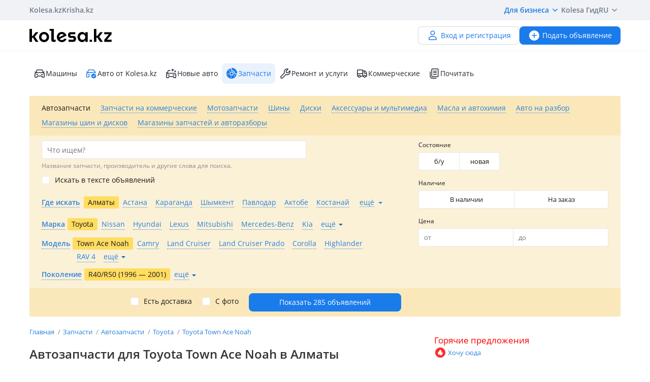

--- FILE ---
content_type: text/html; charset=UTF-8
request_url: https://kolesa.kz/zapchasti/prodazha/toyota/town-ace-noah/r40-r50/almaty/
body_size: 79834
content:
<!doctype html>
<html lang="ru" xmlns:xlink="http://www.w3.org/1999/xlink">
<head>
    <meta charset="UTF-8">
    <!--SEO-->
    <title>Запчасти для Toyota Town Ace Noah в Алматы. Купить автозапчасти на Toyota Town Ace Noah — Kolesa.kz</title>
    <meta name="description" content="Объявления о продаже и покупке запчастей для⭐ Toyota Town Ace Noah в Алматы ⭐️ Лучшие предложения и цены на новые и БУ запчасти на/Тойота Town Ace Noah."/>
    <meta name="keywords" content="запчасти, toyota, town, ace, noah, алматы, купить, автозапчасти, kolesakz"/>
    <meta property="fb:pages" content="487915631223232" />
    <meta name="yandex-verification" content="3a6b5a2f06b43bce" />
            <link href="//m.kolesa.kz/zapchasti/prodazha/toyota/town-ace-noah/r40-r50/almaty/" media="only screen and (max-width: 640px)" rel="alternate">
                                <link rel="canonical" href="https://kolesa.kz/zapchasti/prodazha/toyota/town-ace-noah/almaty/?auto-generation=1"/>
                    <meta name='wmail-verification' content='69476cf770e74b47e29b023e1eedfdb9' />
            <!--SEO-->
    <meta name="author" content="Kolesa" />
                <link rel="stylesheet" type="text/css" href="//kolesa.kz/static/frontend/css/main-vendor.6fa02e5d78.css" />
<link rel="stylesheet" type="text/css" href="//kolesa.kz/static/frontend/css/main-payment.2b28622fc0.css" />
<link rel="stylesheet" type="text/css" href="//kolesa.kz/static/frontend/css/main-common.2c2b0a3574.css" />
<link rel="stylesheet" type="text/css" href="//kolesa.kz/static/frontend/css/main-tailwind.4ff991d459.css" />

    
    <link rel="stylesheet" type="text/css" href="//kolesa.kz/static/frontend/css/main-index.f01c94f187.css" />

    <link rel="icon" href="/favicon.ico?v=2" sizes="any">
<link rel="icon" href="/icon.svg?v=2" type="image/svg+xml">
<link rel="apple-touch-icon" href="/apple-touch-icon.png?v=2">
<link rel="manifest" href="/manifest.webmanifest?v=2">
<meta name="apple-mobile-web-app-title" content="Kolesa.kz">
<meta name="application-name" content="Kolesa.kz">
<meta name="theme-color" content="#ffffff">
    <script type="text/javascript">
        var YaDirectParams = {
            stat_id: 1,
            ad_format: "direct",
            font_size: 1,
            type: "oldHorizontal",
            limit: 1,
            title_font_size: 3,
            links_underline: true,
            site_bg_color: "FFFFFF",
            bg_color: "FFF2CF",
            title_color: "996633",
            url_color: "0000CC",
            text_color: "333333",
            hover_color: "0066FF",
            favicon: true,
            no_sitelinks: true
        };
    </script>

            

    
<meta property="og:image" content="https://kolesa.kz/static/frontend/images/og-image.jpg"/>
    
    
    <script>
    loadErrorsMap = [];
    loadErrorHandler = function(node) {
        loadErrorsMap.push(node);
    }
</script>
    
    <link
        rel="preload"
        href="https://kolesa.kz/static/frontend/fonts/OpenSans-Regular.woff2"
        as="font"
        type="font/woff2"
        crossorigin="anonymous"
    >
    <link
        rel="preload"
        href="https://kolesa.kz/static/frontend/fonts/OpenSans-Semibold.woff2"
        as="font"
        type="font/woff2"
        crossorigin="anonymous"
    >
        <!-- Google Tag Manager -->
<script>(function(w,d,s,l,i){w[l]=w[l]||[];w[l].push({'gtm.start':new Date().getTime(),event:'gtm.js'});
var f=d.getElementsByTagName(s)[0],j=d.createElement(s),dl=l!='dataLayer'?'&l='+l:'';
j.async=true;j.src='https://www.googletagmanager.com/gtm.js?id='+i+dl;f.parentNode.insertBefore(j,f);
})(window,document,'script','dataLayer','GTM-M6NQ9S');</script>

<script>
    window.dataLayer = window.dataLayer || [];
    window.gtag = function () { dataLayer.push(arguments); }

    window.gtag('js', new Date());
    window.gtag('config', 'G-K434WRXPFF');
</script>
<!-- End Google Tag Manager -->

<!-- TikTok Pixel -->
<script>
    !function (w, d, t) {
        w.TiktokAnalyticsObject=t;var ttq=w[t]=w[t]||[];ttq.methods=["page","track","identify","instances","debug","on","off","once","ready","alias","group","enableCookie","disableCookie"],ttq.setAndDefer=function(t,e){t[e]=function(){t.push([e].concat(Array.prototype.slice.call(arguments,0)))}};for(var i=0;i<ttq.methods.length;i++)ttq.setAndDefer(ttq,ttq.methods[i]);ttq.instance=function(t){for(var e=ttq._i[t]||[],n=0;n<ttq.methods.length;n++
        )ttq.setAndDefer(e,ttq.methods[n]);return e},ttq.load=function(e,n){var i="https://analytics.tiktok.com/i18n/pixel/events.js";ttq._i=ttq._i||{},ttq._i[e]=[],ttq._i[e]._u=i,ttq._t=ttq._t||{},ttq._t[e]=+new Date,ttq._o=ttq._o||{},ttq._o[e]=n||{};n=document.createElement("script");n.type="text/javascript",n.async=!0,n.src=i+"?sdkid="+e+"&lib="+t;e=document.getElementsByTagName("script")[0];e.parentNode.insertBefore(n,e)};

        ttq.load('CBCFH3RC77U9CRRSGTL0');
        ttq.page();
    }(window, document, 'ttq');
</script>
<!-- End TikTok Pixel -->

<script>
    var listing = {
        items: [],
        vip: [],
        grid: [],
        hot: [],
    };
</script>

    <script async src="https://securepubads.g.doubleclick.net/tag/js/gpt.js"></script>
<script>
    window.googletag = window.googletag || { cmd: [] };

    googletag.cmd.push(function () {
        // Скрываем баннеры если в них не появился контент.
        var iterations = 0;
        var interval = window.setInterval(function () {
            try {
                var elements = document.querySelectorAll('.common-b');

                if (elements.length < 1 || ++iterations > 100) {
                    window.clearInterval(interval);
                }

                elements.forEach(function (node) {

                        if (!node.children[0]) {
                            node.style.display = "none";

                            return;
                        }

                        node.style.display = window.getComputedStyle(node.children[0]).display === 'none' ? 'none' : undefined;
                });
            } catch (e) {
                clearInterval(interval);
            }
        }, 50);
    });
</script>
                                                                                                                                                                                                                                                                                                                                                                                                                            
    <script>
    window.googletag = window.googletag || { cmd: [] };

    googletag.cmd.push(function() {
                    googletag.defineSlot('/21685517069/Kolesa_Parts_Leaderboard_new', [[468,60],[550,80],[728,90]], 'div-gpt-ad-1523604511231-0')
                .addService(googletag.pubads());
                    googletag.defineSlot('/21685517069/Kolesa_Parts_Leaderboard2_new', [[468,60],[550,80],[728,90]], 'div-gpt-ad-1524051563830-0')
                .addService(googletag.pubads());
                    googletag.defineSlot('/21685517069/Kolesa_Parts_Right_new', [[240,400],[300,250],[336,280]], 'div-gpt-ad-1523604683893-0')
                .addService(googletag.pubads());
                    googletag.defineSlot('/21685517069/Kolesa_Parts_Right2_new', [[240,400],[300,250],[336,280]], 'div-gpt-ad-1523604762222-0')
                .addService(googletag.pubads());
        
        googletag.pubads().enableSingleRequest();
        googletag.pubads().collapseEmptyDivs();

                    googletag.pubads().setTargeting('kl_category', 'Запчасти');
                    googletag.pubads().setTargeting('kl_auto.car.mm', 'Toyota');
                    googletag.pubads().setTargeting('kl_auto.car.mm.model', 'Town Ace Noah');
                    googletag.pubads().setTargeting('kl_city', 'Алматы');
                    googletag.pubads().setTargeting('kl_url', '/zapchasti/prodazha/toyota/town-ace-noah/r40-r50/almaty/');
        
        googletag.enableServices();
    });
</script>

</head>
<body class="">
    <script>
    var data = {"isProduction":true,"auth-url":"\/user\/ajax-xdm-auth\/","appHost":"\/\/app.kolesa.kz","views":{"link":"\/ms\/views\/kolesa"},"cookieDomain":".kolesa.kz","language":"ru","selectLanguage":{"enabled":true,"current":"ru","alias":"ru","languages":{"kz":"\u049a\u0430\u0437\u0430\u049b\u0448\u0430","ru":"\u0420\u0443\u0441\u0441\u043a\u0438\u0439"},"pageUrl":"\/zapchasti\/prodazha\/toyota\/town-ace-noah\/r40-r50\/almaty\/"},"staticLink":"\/\/kolesa.kz\/static\/frontend","cdn":{"cookie":"kl_cdn_host","defaultHost":"kolesa-photos.kcdn.online"},"limitValues":5,"multiSelectDelimiter":",","sizeNotifications":5,"isCreditPage":false,"isResalePage":false,"hasVerifiedPhone":false,"globalUserId":null,"listedUsersToReport":[18949883],"isNYEnabled":false,"userVerificationDeeplink":null,"isBusinessPlusPackageActive":false,"isResellerPackageActive":false,"isNewAutoPartner":false,"isUsedCarDealer":false,"canAddVideo":false,"panda":{"topic":"kolesa-frontend-user-events-prod","hostsEndpoint":"https:\/\/app.kolesa.kz\/events-v2.json","isAvailable":true},"buckyConfig":{"host":"https:\/\/kolesa.kz\/ms\/rum","aggregationInterval":100,"sample":1},"buckyPrefix":"kolesa.frontend","sentryConfig":{"isEnabled":true,"blackList":"metrika,Non-Error promise rejection,partner-code-bundles,pcode,AdSDK,gtm.js,Invalid scheme,chrome-extension,anonymous,ntp is not defined,pubads,pagead,freed script,adfox,illegal character,Script error,Invalid scheme,Script error.,"},"advisory":{"url":"\/a\/ajax-advisory\/","timeoutSeconds":5,"cookieName":"promo_advisory_new","cookieDeclineTimeout":86400,"cookieApplyTimeout":86400},"guideHints":{"url":"\/ajax-get-guide-hints\/","cookiePrefix":"gh_"},"accountFill":{"url":"https:\/\/pay.kolesa.kz\/cabinet?"},"urlToSettings":"\/passport\/settings\/","gatewayScript":["https:\/\/pay.kolesa.kz\/static\/js\/gateway\/common\/iframe-loader.js"],"paidServicesUrls":{"move-to-archive":"\/my\/ajax-move-to-archive\/"},"category":{"id":60,"alias":"zapchasti\/prodazha","name":"spare.parts","isSpare":true},"sectionName":"\u0417\u0430\u043f\u0447\u0430\u0441\u0442\u0438","categoryName":"\u0410\u0432\u0442\u043e\u0437\u0430\u043f\u0447\u0430\u0441\u0442\u0438","urlMaskSort":"\/zapchasti\/prodazha\/toyota\/town-ace-noah\/r40-r50\/almaty\/?{%sort}","parameters":{"auto.car.mm":[96,94,1],"regionAlias":"almaty","equipment":""},"searchAnalyticsData":{"search_id":"256b3ca4012244f22b2d5f1a498863aa24e251d0","search_type":"filter","result_count":285},"nps":{"project":"kolesa.kz","data":{"category":"\u0410\u0432\u0442\u043e\u0437\u0430\u043f\u0447\u0430\u0441\u0442\u0438","section":"\u0417\u0430\u043f\u0447\u0430\u0441\u0442\u0438"},"url":"https:\/\/kolesa.kz\/ms\/nps\/"},"userLogin":null,"route":"advert:search","controller":"advert","action":"search","app":"Frontend","userId":0,"userPhone":null};
</script>
    

        
            <div class="layout">
            <div class="layout__content">
                <header>
                    <div class="layout__secondary-header">
                        <div class="ui-container">
                            <div
    class="secondary-header"
    data-test="secondary-header"
>
    
<ul class="corp-projects">
                                            
        <li>
            <a
                class="corp-projects__title js__tippy corp-projects__link corp-projects__link--active"
                                    href="/"
                                data-tippy-content="Автомобили"
                data-tippy-placement="bottom"
                data-tippy-theme="kl-dark"
                data-tippy-offset="[0, 16]"
            >
                Kolesa.kz
            </a>
        </li>
                                            
        <li>
            <a
                class="corp-projects__title js__tippy corp-projects__link "
                                    href="http://krisha.kz"
                                data-tippy-content="Недвижимость"
                data-tippy-placement="bottom"
                data-tippy-theme="kl-dark"
                data-tippy-offset="[0, 16]"
            >
                Krisha.kz
            </a>
        </li>
    </ul>
    



<ul class="site-menu">
    <li class="site-menu__item">
        <button
            class="site-menu__link site-menu__link--accent js__tippy"
            data-tippy-template="business-dropdown-menu"
            data-tippy-placement="bottom"
            data-tippy-offset="[0,8]"
            data-tippy-theme="kl-full"
            data-tippy-trigger="click"
            type="button"
        >
            Для бизнеса
            <span class="tfi-chevron-down-small"></span>
        </button>

        <template id="business-dropdown-menu">
            <div class="py-8">
                <ul class="dropdown-menu-v2">
            <li class="dropdown-menu-v2__item">
            <a
                class="dropdown-menu-v2__link  "
                href="https://special.kolesa.group/new-auto"
            >
                <span class="dropdown-menu-v2__icon tfi-cars-wash"></span>
                Дилерам новых авто

                            </a>
        </li>
            <li class="dropdown-menu-v2__item">
            <a
                class="dropdown-menu-v2__link  "
                href="https://special.kolesa.group/reklamodatelyam"
            >
                <span class="dropdown-menu-v2__icon tfi-megaphone"></span>
                Рекламодателям

                            </a>
        </li>
    </ul>
            </div>
        </template>
    </li>
    <li class="site-menu__item">
        <a
            class="site-menu__link"
            href="https://kolesa.kz/content/kolesa-gid/"
        >
            Kolesa Гид
        </a>
    </li>
    <li class="site-menu__item">
        <button
    class="locale-dropdown js__tippy"
    data-tippy-template="locale-dropdown-menu"
    data-tippy-placement="bottom"
    data-tippy-offset="[0,8]"
    data-tippy-theme="kl-full"
    data-tippy-trigger="click"
    type="button"
>
    RU
    <span class="tfi-chevron-down-small"></span>
</button>

<template id="locale-dropdown-menu">
    <ul class="locale-menu">
            
        <li class="locale-menu__item">
            <a
                class="locale-menu__link "
                href="/language/?backUrl=%2Fzapchasti%2Fprodazha%2Ftoyota%2Ftown-ace-noah%2Fr40-r50%2Falmaty%2F&language=kz"
                rel="nofollow"
            >
                Қазақша

                            </a>
        </li>
            
        <li class="locale-menu__item">
            <a
                class="locale-menu__link isCurrent"
                href="/language/?backUrl=%2Fzapchasti%2Fprodazha%2Ftoyota%2Ftown-ace-noah%2Fr40-r50%2Falmaty%2F&language=ru"
                rel="nofollow"
            >
                Русский

                                    <span class="locale-menu__icon tfi-checkmark tfi--size--20"></span>
                            </a>
        </li>
    </ul>
</template>
    </li>
</ul>
</div>
                        </div>
                    </div>
                    <div class="layout__primary-header">
                        <div class="ui-container">
                            <div class="js__header-menu">
    <div
        class="primary-header"
        data-test="primary-header"
    >
        <div class="primary-header__wrap">
            <div class="primary-header__logo">
                
<div class="main-logo">
            <a class="main-logo__link" href="/">
            <img src="//kolesa.kz/static/frontend/images/kolesa-logo-new.svg" width="162" alt="Колеса" />
        </a>
    </div>
            </div>
            <div class="primary-header__user-menu">
                    <a
        href="/passport/register/"
        class="kl-ui-button kl-ui-button--white kl-ui-button--flat"
    >
        <span class="kl-ui-button__icon">
            <span class="tfi-user"></span>
        </span>
        Вход и регистрация    </a>
            </div>
        </div>
        <div class="primary-header__add-a">
            <div>
    <a
        class="kl-ui-button kl-ui-button--blue kl-ui-button--flat js__add-new"
        href="/a/new/"
        data-source="header"
        data-test="add-advert-main-header-button"
    >
        <span class="kl-ui-button__icon">
            <span class="tfi-add-circle-fill"></span>
        </span>
        Подать объявление    </a>
</div>
        </div>
    </div>
</div>
                        </div>
                    </div>
                    <div class="layout__categories-menu">
                        <div class="ui-container">
                            <ul
    class="categories-menu"
    data-test="categories-menu"
>
                            
        <li>
            <a
                class="categories-menu__link  "
                href="/"
                                                            >
                <span class="categories-menu__icon tfi-cars "></span>Машины</a>
        </li>
                            
        <li>
            <a
                class="categories-menu__link  "
                href="/cars/?userId=22683244"
                                                            >
                <span class="categories-menu__icon tfi-cars-verified withAccent"></span>Авто от Kolesa.kz</a>
        </li>
                            
        <li>
            <a
                class="categories-menu__link  js__new-auto"
                href="/cars/new/"
                                                data-test="new-auto-link"            >
                <span class="categories-menu__icon tfi-cars-wash "></span>Новые авто</a>
        </li>
                            
        <li>
            <a
                class="categories-menu__link isSelected "
                href="/zapchasti/"
                                id="currentSection"                            >
                <span class="categories-menu__icon tfi-parts-fill "></span>Запчасти</a>
        </li>
                            
        <li>
            <a
                class="categories-menu__link  "
                href="/uslugi/"
                                                            >
                <span class="categories-menu__icon tfi-services "></span>Ремонт и услуги</a>
        </li>
                            
        <li>
            <a
                class="categories-menu__link  "
                href="/spectehnika/"
                                                            >
                <span class="categories-menu__icon tfi-truck "></span>Коммерческие</a>
        </li>
    
    <li class="categories-menu__item">
        <a
            class="categories-menu__link"
            href="https://kolesa.kz/content/"
        >
            <span class="tfi-reading"></span>
            Почитать        </a>
    </li>
</ul>
                        </div>
                    </div>
                </header>

                                    <div class="ui-container">
                        <div class="menu-container">
                            <nav class="header-menu-list js-header-menu-list">
    
    <ul class="action-list">
                    
            <li class="action-item">
                <span
                    class="action-link selected"
                    data-url="/a/get-search-form/"
                    data-alias="zapchasti/prodazha"
                    data-id="60"
                    data-test="action-link"
                    title="Автозапчасти"
                >
                    Автозапчасти
                </span>
            </li>
                    
            <li class="action-item">
                <span
                    class="action-link"
                    data-url="/a/get-search-form/"
                    data-alias="spectehnika/zapchasti"
                    data-id="61"
                    data-test="action-link"
                    title="Запчасти на коммерческие"
                >
                    Запчасти на коммерческие
                </span>
            </li>
                    
            <li class="action-item">
                <span
                    class="action-link"
                    data-url="/a/get-search-form/"
                    data-alias="zapchasti/motozapchasti"
                    data-id="94"
                    data-test="action-link"
                    title="Мотозапчасти"
                >
                    Мотозапчасти
                </span>
            </li>
                    
            <li class="action-item">
                <span
                    class="action-link"
                    data-url="/a/get-search-form/"
                    data-alias="zapchasti/shiny"
                    data-id="7"
                    data-test="action-link"
                    title="Шины"
                >
                    Шины
                </span>
            </li>
                    
            <li class="action-item">
                <span
                    class="action-link"
                    data-url="/a/get-search-form/"
                    data-alias="zapchasti/diski"
                    data-id="8"
                    data-test="action-link"
                    title="Диски"
                >
                    Диски
                </span>
            </li>
                    
            <li class="action-item">
                <span
                    class="action-link"
                    data-url="/a/get-search-form/"
                    data-alias="zapchasti/aksessuary"
                    data-id="33"
                    data-test="action-link"
                    title="Аксессуары и мультимедиа"
                >
                    Аксессуары и мультимедиа
                </span>
            </li>
                    
            <li class="action-item">
                <span
                    class="action-link"
                    data-url="/a/get-search-form/"
                    data-alias="zapchasti/consumables"
                    data-id="84"
                    data-test="action-link"
                    title="Масла и автохимия"
                >
                    Масла и автохимия
                </span>
            </li>
                    
            <li class="action-item">
                <span
                    class="action-link"
                    data-url="/a/get-search-form/"
                    data-alias="zapchasti/carsforparts"
                    data-id="83"
                    data-test="action-link"
                    title="Авто на разбор"
                >
                    Авто на разбор
                </span>
            </li>
                    
            <li class="action-item">
                <span
                    class="action-link shop"
                    data-url="/a/get-search-form/"
                    data-alias="zapchasti/magaziny-shin-i-diskov"
                    data-id="58"
                    data-test="action-link"
                    title="Магазины шин и дисков"
                >
                    Магазины шин и дисков
                </span>
            </li>
                    
            <li class="action-item">
                <span
                    class="action-link shop"
                    data-url="/a/get-search-form/"
                    data-alias="zapchasti/magaziny"
                    data-id="59"
                    data-test="action-link"
                    title="Магазины запчастей и авторазборы"
                >
                    Магазины запчастей и авторазборы
                </span>
            </li>
            </ul>
</nav>

                            <section
                                class="search-form-content"
                                data-test="search-form-content"
                            >
                                    
<div
    class="search-block a-search-form-container"
    data-test="search-block"
>
    <form action="/zapchasti/prodazha/" method="get">
        <div class="main">
            <div class="primary">
                                                <div class="basic-settings">
                                                                            
                            
                            
        <div class="element-group element-group-parameter-text suggestable-group element-type-text element-group-hint">
            <div class="group-element"><div data-field="_txt_" class="field-container"><label for="_txt_" class="">
            Что ищем?
                    </label><div class="element-text"><input type="text" id="_txt_" name="_txt_" class="suggestable" placeholder="Что ищем?" data-suggestable-url="/a/search-suggest/" /></div></div></div><div class="group-hint">Название запчасти, производитель и другие слова для поиска.</div>        </div>
    
                                                        
                            
                            
        <div class="element-group element-group-parameter-textFields element-group-x element-type-checkbox">
            <div class="group-element"><div data-field="find-in-text" class="field-container"><div class="width-box input-group-checkbox"><input type="checkbox" id="find-in-text-checkbox-0" name="find-in-text" class="" value="1" data-notSelectedAlter-0="data.spare.name" data-notSelectedAlter-1="system_data.parameters_as_text" data-notSelectedAlter-2="data.spare.name" data-notSelectedAlter-3="data.shop.name"/><label for="find-in-text-checkbox-0" class="not-alert">Искать в тексте объявлений</label></div></div></div>        </div>
    
                                                        
                            
                            
        <div class="element-group element-group-region-list hidden-element element-type-select">
            <div class="group-element"><div data-field="region-list" class="field-container"><div class="selectbox" data-for="region-list"><div
        class="selectbox-select"
        data-test="selectbox-select"
    ><input type="hidden" class="" name="region-list" id="region-list" data-level="101" value="" data-other-label="Искать во всём регионе" data-original-name="region.list" data-parameter-name="region.list"><div class="text">Все</div><div class="arrow"><span class="tfi-chevron-down tfi--size--20"></span></div></div><ul class="selectbox-options"><li class="system search hidden"><input type="text" autocomplete="off" placeholder="Поиск…" /><div class="not-found">Совпадений не найдено</div></li><li data-value="" data-label="Все" class="empty selected" >Все</li><li data-value="51" data-label="Абайская область" class="51"  data-t="road" data-lo="69.6207" data-la="42.3174" data-z="12" data-alias="region-abaiskaya-oblast" data-kz="1" data-val_kk="Абай облысы" data-val_en="Abai region" data-geocode="KZ-ABA">Абайская область</li><li data-value="2" data-label="Акмолинская область" class="2"  data-t="road" data-lo="71.430564" data-la="51.128422" data-z="12" data-alias="region-akmolinskaya-oblast" data-kz="1" data-val_kk="Ақмола облысы" data-val_en="Akmola region" data-geocode="KZ-AKM">Акмолинская область</li><li data-value="3" data-label="Актюбинская область" class="3"  data-t="road" data-lo="57.1908" data-la="50.2828" data-z="12" data-alias="region-aktubinskaya-oblast" data-kz="1" data-val_kk="Ақтөбе облысы" data-val_en="Aktobe region" data-geocode="KZ-AKT">Актюбинская область</li><li data-value="1" data-label="Алматинская область" class="1"  data-m="yandex" data-t="road" data-lo="76.9129" data-la="43.2859" data-z="11" data-alias="region-almatinskaya-oblast" data-kz="1" data-val_kk="Алматы облысы" data-val_en="Almaty region" data-geocode="KZ-ALM">Алматинская область</li><li data-value="4" data-label="Атырауская область" class="4"  data-t="road" data-lo="51.92592" data-la="47.1105054" data-z="12" data-alias="region-atyrauskaya-oblast" data-kz="1" data-val_kk="Атырау облысы" data-val_en="Atyrau region" data-geocode="KZ-ATY">Атырауская область</li><li data-value="5" data-label="Восточно-Казахстанская область" class="5"  data-t="road" data-lo="82.6104" data-la="49.9809" data-z="12" data-alias="region-vostochnokazakhstanskaya-oblast" data-kz="1" data-val_kk="Шығыс Қазақстан облысы" data-val_en="East Kazakhstan region" data-geocode="KZ-VOS">Восточно-Казахстанская область</li><li data-value="6" data-label="Жамбылская область" class="6"  data-t="road" data-lo="71.3922" data-la="42.8916" data-z="12" data-alias="region-zhambilskaya-oblast" data-kz="1" data-val_kk="Жамбыл облысы" data-val_en="Zhambyl region" data-geocode="KZ-ZHA">Жамбылская область</li><li data-value="52" data-label="Жетысуская область" class="52"  data-t="road" data-lo="69.6207" data-la="42.3174" data-z="12" data-alias="region-zhetysuskaya-oblast" data-kz="1" data-val_kk="Жетісу облысы" data-val_en="Zhetysu region" data-geocode="KZ-ZHE">Жетысуская область</li><li data-value="7" data-label="Западно-Казахстанская область" class="7"  data-t="road" data-lo="51.4311" data-la="51.2302" data-z="11" data-alias="region-zapadnokazakshstabskaya-oblast" data-kz="1" data-val_kk="Батыс Қазақстан облысы" data-val_en="West Kazakhstan region" data-geocode="KZ-ZAP">Западно-Казахстанская область</li><li data-value="8" data-label="Карагандинская область" class="8"  data-t="road" data-lo="73.1474" data-la="49.836" data-z="11" data-alias="region-karagandinskaya-oblast" data-kz="1" data-val_kk="Қарағанды облысы" data-val_en="Karaganda region" data-geocode="KZ-KAR">Карагандинская область</li><li data-value="9" data-label="Костанайская область" class="9"  data-t="road" data-lo="63.637065" data-la="53.218767" data-z="12" data-alias="region-kostanayskaya-oblast" data-kz="1" data-val_kk="Қостанай облысы" data-val_en="Kostanay region" data-geocode="KZ-KUS">Костанайская область</li><li data-value="10" data-label="Кызылординская область" class="10"  data-t="road" data-lo="65.5033" data-la="44.8508" data-z="12" data-alias="region-kyzylordinskaya-oblast" data-kz="1" data-val_kk="Қызылорда облысы" data-val_en="Kyzylorda region" data-geocode="KZ-KZY">Кызылординская область</li><li data-value="11" data-label="Мангистауская область" class="11"  data-t="road" data-lo="51.1722" data-la="43.6465" data-z="13" data-alias="region-mangistauskaya-oblast" data-kz="1" data-val_kk="Маңғыстау облысы" data-val_en="Mangystau region" data-geocode="KZ-MAN">Мангистауская область</li><li data-value="12" data-label="Павлодарская область" class="12"  data-t="road" data-lo="76.9717" data-la="52.2942" data-z="11" data-alias="region-pavlodarskaya-oblast" data-kz="1" data-val_kk="Павлодар облысы" data-val_en="Pavlodar region" data-geocode="KZ-PAV">Павлодарская область</li><li data-value="13" data-label="Северо-Казахстанская область" class="13"  data-t="road" data-lo="69.174" data-la="54.8738" data-z="11" data-alias="region-severokazakhstanskaya-oblast" data-kz="1" data-val_kk="Солтүстік Қазақстан облысы" data-val_en="North Kazakhstan region" data-geocode="KZ-SEV">Северо-Казахстанская область</li><li data-value="14" data-label="Туркестанская область" class="14"  data-t="road" data-lo="69.6207" data-la="42.3174" data-z="12" data-alias="region-yuzhnokazahstanskaya-oblast" data-kz="1" data-val_kk="Түркістан облысы" data-val_en="Turkistan region" data-geocode="KZ-YUZ">Туркестанская область</li><li data-value="53" data-label="Улытауская область" class="53"  data-t="road" data-lo="69.6207" data-la="42.3174" data-z="12" data-alias="region-ulytauskaya-oblast" data-kz="1" data-val_kk="Ұлытау облысы" data-val_en="Ulytau region" data-geocode="KZ-ULY">Улытауская область</li><li data-value="15" data-label="Россия" class="15"  data-t="road" data-lo="91.6435" data-la="55.1998" data-z="2" data-alias="rossiya" data-val_kk="Ресей" data-val_en="Russia">Россия</li><li data-value="28" data-label="Австрия" class="28"  data-t="road" data-lo="14.141279" data-la="11.206055" data-z="7" data-alias="avstrija" data-val_kk="Австрия" data-val_en="Austria">Австрия</li><li data-value="48" data-label="Азербайджан" class="48"  data-t="road" data-lo="47.606391" data-la="40.413958" data-z="8" data-alias="azerbaidzhan" data-val_kk="Әзірбайжан" data-val_en="Azerbaijan">Азербайджан</li><li data-value="43" data-label="Великобритания" class="43"  data-t="road" data-lo="2.817170" data-la="54.455965" data-z="7" data-alias="velikobritaniya" data-val_kk="Ұлыбритания" data-val_en="Great Britain">Великобритания</li><li data-value="49" data-label="Армения" class="49"  data-t="road" data-lo="45.040221" data-la="40.082371" data-z="8" data-alias="armenia" data-val_kk="Армения" data-val_en="Armenia">Армения</li><li data-value="19" data-label="Беларусь" class="19"  data-t="road" data-lo="27.979781" data-la="53.791594" data-z="7" data-alias="belarus" data-val_kk="Беларусь" data-val_en="Belarus">Беларусь</li><li data-value="27" data-label="Бельгия" class="27"  data-t="road" data-lo="4.476835" data-la="50.511749" data-z="7" data-alias="belgija" data-val_kk="Бельгия" data-val_en="Belgium">Бельгия</li><li data-value="33" data-label="Болгария" class="33"  data-t="road" data-lo="25.238671" data-la="42.757406" data-z="7" data-alias="bolgarija" data-val_kk="Болгария" data-val_en="Bulgaria">Болгария</li><li data-value="22" data-label="Германия" class="22"  data-t="road" data-lo="10.448" data-la="51.306" data-z="6" data-alias="germany" data-val_kk="Германия" data-val_en="Germany">Германия</li><li data-value="20" data-label="Грузия" class="20"  data-t="road" data-lo="44.635674" data-la="42.097213" data-z="7" data-alias="gruziya" data-val_kk="Грузия" data-val_en="Georgia">Грузия</li><li data-value="24" data-label="Израиль" class="24"  data-t="road" data-lo="35.242355" data-la="31.763526" data-z="6" data-alias="israel" data-val_kk="Израиль" data-val_en="Israel">Израиль</li><li data-value="39" data-label="Испания" class="39"  data-t="road" data-alias="spain" data-lo="-3.557382" data-la="40.387689" data-z="7" data-val_kk="Испания" data-val_en="Spain">Испания</li><li data-value="31" data-label="Италия" class="31"  data-t="road" data-lo="12.162030" data-la="43.529151" data-z="6" data-alias="italiya" data-val_kk="Италия" data-val_en="Italy">Италия</li><li data-value="35" data-label="Китай" class="35"  data-t="road" data-lo="103.903377" data-la="36.625354" data-z="5" data-alias="kitay" data-val_kk="Қытай" data-val_en="China">Китай</li><li data-value="16" data-label="Кыргызстан" class="16"  data-t="road" data-lo="73.8676" data-la="41.4208" data-z="6" data-alias="kyrgyzstan" data-val_kk="Қырғызстан" data-val_en="Kyrgyzstan">Кыргызстан</li><li data-value="25" data-label="Латвия" class="25"  data-t="road" data-lo="24.913560" data-la="56.730801" data-z="6" data-alias="latvia" data-val_kk="Латвия" data-val_en="Latvia">Латвия</li><li data-value="23" data-label="Литва" class="23"  data-t="road" data-lo="22.886908" data-la="54.81303" data-z="6" data-alias="litva" data-val_kk="Литва" data-val_en="Lithuania">Литва</li><li data-value="32" data-label="Малайзия" class="32"  data-t="road" data-lo="101.691994" data-la="3.104769" data-z="5" data-alias="malajzija" data-val_kk="Малайзия" data-val_en="Malaysia">Малайзия</li><li data-value="47" data-label="Монголия" class="47"  data-t="road" data-lo="103.067629" data-la="46.834691" data-z="5" data-alias="mongolija" data-val_kk="Моңғолия" data-val_en="Mongolia">Монголия</li><li data-value="34" data-label="Нидерланды" class="34"  data-t="road" data-lo="5.766667" data-la="52.35" data-z="6" data-alias="niderlandy" data-val_kk="Нидерланды" data-val_en="Netherlands">Нидерланды</li><li data-value="30" data-label="ОАЭ" class="30"  data-t="road" data-lo="54.334061" data-la="23.907305" data-z="6" data-alias="oaje" data-val_kk="Біріккен Араб Әмірліктері" data-val_en="United Arab Emirates">ОАЭ</li><li data-value="26" data-label="Польша" class="26"  data-t="hybrid" data-lo="21.551350" data-la="52.633664" data-z="6" data-alias="poland" data-val_kk="Польша" data-val_en="Poland">Польша</li><li data-value="46" data-label="Словакия" class="46"  data-t="hybrid" data-lo="76.943776" data-la="43.295904" data-z="8" data-alias="slovakia" data-val_kk="Словакия" data-val_en="Slovakia">Словакия</li><li data-value="18" data-label="США" class="18"  data-t="road" data-lo="-97.2319" data-la="38.853" data-z="4" data-alias="ssha" data-val_kk="АҚШ" data-val_en="USA">США</li><li data-value="29" data-label="Таджикистан" class="29"  data-t="road" data-lo="68.769008" data-la="38.552136" data-z="6" data-alias="tadzhikistan" data-val_kk="Тәжікстан" data-val_en="Tajikistan">Таджикистан</li><li data-value="45" data-label="Таиланд" class="45"  data-t="road" data-lo="101.017826" data-la="15.130545" data-z="6" data-alias="thailand" data-val_kk="Таиланд" data-val_en="Thailand">Таиланд</li><li data-value="50" data-label="Туркменистан" class="50"  data-t="road" data-lo="58.512075" data-la="38.348164" data-z="6" data-alias="turkmenistan" data-val_kk="Түрікменстан" data-val_en="Turkmenistan">Туркменистан</li><li data-value="38" data-label="Турция" class="38"  data-t="road" data-lo="35.432816" data-la="38.988915" data-z="6" data-alias="turcija" data-val_kk="Түркия" data-val_en="Turkey">Турция</li><li data-value="17" data-label="Узбекистан" class="17"  data-t="road" data-lo="66.191431" data-la="41.1141795" data-z="6" data-alias="uzbekistan" data-val_kk="Өзбекстан" data-val_en="Uzbekistan">Узбекистан</li><li data-value="44" data-label="Украина" class="44"  data-t="road" data-lo="31.685961" data-la="48.463629" data-z="6" data-alias="ukraina" data-val_kk="Украина" data-val_en="Ukraine">Украина</li><li data-value="40" data-label="Франция" class="40"  data-t="road" data-lo="2.452032" data-la="46.430465" data-z="6" data-alias="frantsiya" data-val_kk="Франция" data-val_en="France">Франция</li><li data-value="41" data-label="Швейцария" class="41"  data-t="road" data-lo="8.229188" data-la="46.800206" data-z="8" data-alias="shveitsariya" data-val_kk="Швейцария" data-val_en="Switzerland">Швейцария</li><li data-value="42" data-label="Швеция" class="42"  data-t="road" data-lo="16.735389" data-la="62.8218" data-z="5" data-alias="shvetsiya" data-val_kk="Швеция" data-val_en="Sweden">Швеция</li><li data-value="37" data-label="Эстония" class="37"  data-t="road" data-lo="25.838701" data-la="58.614525" data-z="8" data-alias="estonia" data-val_kk="Эстония" data-val_en="Estonia">Эстония</li><li data-value="21" data-label="Южная Корея" class="21"  data-t="road" data-lo="126.929" data-la="37.491" data-z="8" data-alias="ujnaya-koreya" data-val_kk="Оңтүстік Корея" data-val_en="South Korea">Южная Корея</li><li data-value="36" data-label="Япония" class="36last"  data-t="road" data-lo="137.981273" data-la="36.653573" data-z="6" data-alias="japoniya" data-val_kk="Жапония" data-val_en="Japan">Япония</li></ul></div></div></div>        </div>
    
                                                        
                            
                            
        <div class="element-group element-group-region arrow-icon element-type-region">
            <div class="group-element"><div data-field="region" class="field-container"><div
    class="js__filter-region"
    data-name="қарағанды"
    data-selected="almaty"
    data-level="100"
    data-values="[{&quot;key&quot;:&quot;\u0410\u0431\u0430\u0439 (\u0410\u0431\u0430\u0439\u0441\u043a\u0438\u0439 \u0440-\u043d)&quot;,&quot;value&quot;:&quot;\u0410\u0431\u0430\u0439 (\u0410\u0431\u0430\u0439\u0441\u043a\u0438\u0439 \u0440-\u043d)&quot;,&quot;extra&quot;:{&quot;info&quot;:&quot;\u041a\u0430\u0440\u0430\u0433\u0430\u043d\u0434\u0438\u043d\u0441\u043a\u0430\u044f \u043e\u0431\u043b\u0430\u0441\u0442\u044c&quot;,&quot;code&quot;:&quot;&quot;,&quot;alias&quot;:&quot;abai_abaiskii_r-n&quot;,&quot;lo&quot;:&quot;70.198471&quot;,&quot;la&quot;:&quot;48.723426&quot;,&quot;z&quot;:&quot;6&quot;,&quot;val_kk&quot;:&quot;\u0410\u0431\u0430\u0439 (\u0410\u0431\u0430\u0439 \u0430\u0443\u0434\u0430\u043d\u044b)&quot;,&quot;val_en&quot;:&quot;Abay (Abay district)&quot;,&quot;info_kk&quot;:&quot;\u049a\u0430\u0440\u0430\u0493\u0430\u043d\u0434\u044b \u043e\u0431\u043b\u044b\u0441\u044b&quot;,&quot;info_en&quot;:&quot;Karaganda region&quot;}},{&quot;key&quot;:&quot;\u0410\u0431\u0430\u0439 (\u041a\u0435\u043b\u0435\u0441\u0441\u043a\u0438\u0439 \u0440-\u043d)&quot;,&quot;value&quot;:&quot;\u0410\u0431\u0430\u0439 (\u041a\u0435\u043b\u0435\u0441\u0441\u043a\u0438\u0439 \u0440-\u043d)&quot;,&quot;extra&quot;:{&quot;info&quot;:&quot;\u0422\u0443\u0440\u043a\u0435\u0441\u0442\u0430\u043d\u0441\u043a\u0430\u044f \u043e\u0431\u043b\u0430\u0441\u0442\u044c&quot;,&quot;code&quot;:&quot;&quot;,&quot;alias&quot;:&quot;abai_kelesskii_r-n&quot;,&quot;lo&quot;:&quot;68.953702&quot;,&quot;la&quot;:&quot;41.344074&quot;,&quot;z&quot;:&quot;12&quot;,&quot;val_kk&quot;:&quot;\u0410\u0431\u0430\u0439 (\u041a\u0435\u043b\u0435\u0441 \u0430\u0443\u0434\u0430\u043d\u044b)&quot;,&quot;val_en&quot;:&quot;Abay (Keles district)&quot;,&quot;info_kk&quot;:&quot;\u0422\u04af\u0440\u043a\u0456\u0441\u0442\u0430\u043d \u043e\u0431\u043b\u044b\u0441\u044b&quot;,&quot;info_en&quot;:&quot;Turkistan region&quot;}},{&quot;key&quot;:&quot;\u0410\u0431\u0430\u043a\u0430\u043d&quot;,&quot;value&quot;:&quot;\u0410\u0431\u0430\u043a\u0430\u043d&quot;,&quot;extra&quot;:{&quot;info&quot;:&quot;\u0420\u043e\u0441\u0441\u0438\u044f&quot;,&quot;code&quot;:&quot;&quot;,&quot;alias&quot;:&quot;abakan&quot;,&quot;lo&quot;:&quot;91.443699&quot;,&quot;la&quot;:&quot;53.722356&quot;,&quot;z&quot;:&quot;13&quot;,&quot;val_kk&quot;:&quot;\u0410\u0431\u0430\u043a\u0430\u043d&quot;,&quot;val_en&quot;:&quot;Abakan&quot;,&quot;info_kk&quot;:&quot;\u0420\u0435\u0441\u0435\u0439&quot;,&quot;info_en&quot;:&quot;Russia&quot;}},{&quot;key&quot;:&quot;\u0410\u0431\u0443-\u0414\u0430\u0431\u0438&quot;,&quot;value&quot;:&quot;\u0410\u0431\u0443-\u0414\u0430\u0431\u0438&quot;,&quot;extra&quot;:{&quot;info&quot;:&quot;\u041e\u0410\u042d&quot;,&quot;code&quot;:&quot;&quot;,&quot;alias&quot;:&quot;abu-dabi&quot;,&quot;lo&quot;:&quot;54.371736&quot;,&quot;la&quot;:&quot;24.469184&quot;,&quot;z&quot;:&quot;8&quot;,&quot;val_kk&quot;:&quot;\u0410\u0431\u0443-\u0414\u0430\u0431\u0438&quot;,&quot;val_en&quot;:&quot;Abu Dhabi&quot;,&quot;info_kk&quot;:&quot;\u0411\u0410\u04d8&quot;,&quot;info_en&quot;:&quot;United Arab Emirates&quot;}},{&quot;key&quot;:&quot;\u0410\u0432\u0430\u0442 (\u0415\u043d\u0431\u0435\u043a\u0448\u0438\u043a\u0430\u0437\u0430\u0445\u0441\u043a\u0438\u0439 \u0440-\u043d)&quot;,&quot;value&quot;:&quot;\u0410\u0432\u0430\u0442 (\u0415\u043d\u0431\u0435\u043a\u0448\u0438\u043a\u0430\u0437\u0430\u0445\u0441\u043a\u0438\u0439 \u0440-\u043d)&quot;,&quot;extra&quot;:{&quot;info&quot;:&quot;\u0410\u043b\u043c\u0430\u0442\u0438\u043d\u0441\u043a\u0430\u044f \u043e\u0431\u043b\u0430\u0441\u0442\u044c&quot;,&quot;code&quot;:&quot;&quot;,&quot;alias&quot;:&quot;avat_enbekshikazakhskii_r-n&quot;,&quot;lo&quot;:&quot;77.274394&quot;,&quot;la&quot;:&quot;43.400271&quot;,&quot;z&quot;:&quot;15&quot;,&quot;val_kk&quot;:&quot;\u0410\u0432\u0430\u0442 (\u0415\u04a3\u0431\u0435\u043a\u0448\u0456\u049b\u0430\u0437\u0430\u049b \u0430\u0443\u0434\u0430\u043d\u044b)&quot;,&quot;val_en&quot;:&quot;Avat (Enbekshikazakhsky district)&quot;,&quot;info_kk&quot;:&quot;\u0410\u043b\u043c\u0430\u0442\u044b \u043e\u0431\u043b\u044b\u0441\u044b&quot;,&quot;info_en&quot;:&quot;Almaty region&quot;}},{&quot;key&quot;:&quot;\u0410\u0433\u0430\u0434\u044b\u0440\u044c&quot;,&quot;value&quot;:&quot;\u0410\u0433\u0430\u0434\u044b\u0440\u044c&quot;,&quot;extra&quot;:{&quot;info&quot;:&quot;\u041a\u0430\u0440\u0430\u0433\u0430\u043d\u0434\u0438\u043d\u0441\u043a\u0430\u044f \u043e\u0431\u043b\u0430\u0441\u0442\u044c&quot;,&quot;code&quot;:&quot;&quot;,&quot;alias&quot;:&quot;agadyr&quot;,&quot;lo&quot;:&quot;70.198471&quot;,&quot;la&quot;:&quot;48.723426&quot;,&quot;z&quot;:&quot;6&quot;,&quot;val_kk&quot;:&quot;\u0410\u0493\u0430\u0434\u044b\u0440&quot;,&quot;val_en&quot;:&quot;Agadyr&quot;,&quot;info_kk&quot;:&quot;\u049a\u0430\u0440\u0430\u0493\u0430\u043d\u0434\u044b \u043e\u0431\u043b\u044b\u0441\u044b&quot;,&quot;info_en&quot;:&quot;Karaganda region&quot;}},{&quot;key&quot;:&quot;\u0410\u0434\u0430\u043d\u0430&quot;,&quot;value&quot;:&quot;\u0410\u0434\u0430\u043d\u0430&quot;,&quot;extra&quot;:{&quot;info&quot;:&quot;\u0422\u0443\u0440\u0446\u0438\u044f&quot;,&quot;code&quot;:&quot;&quot;,&quot;alias&quot;:&quot;adana&quot;,&quot;lo&quot;:&quot;35.288061&quot;,&quot;la&quot;:&quot;36.997443&quot;,&quot;z&quot;:&quot;6&quot;,&quot;val_kk&quot;:&quot;\u0410\u0434\u0430\u043d\u0430&quot;,&quot;val_en&quot;:&quot;Adana&quot;,&quot;info_kk&quot;:&quot;\u0422\u04af\u0440\u043a\u0438\u044f&quot;,&quot;info_en&quot;:&quot;Turkey&quot;}},{&quot;key&quot;:&quot;\u0410\u0434\u0436\u043c\u0430\u043d&quot;,&quot;value&quot;:&quot;\u0410\u0434\u0436\u043c\u0430\u043d&quot;,&quot;extra&quot;:{&quot;info&quot;:&quot;\u041e\u0410\u042d&quot;,&quot;code&quot;:&quot;&quot;,&quot;alias&quot;:&quot;adzhman&quot;,&quot;lo&quot;:&quot;55.442142&quot;,&quot;la&quot;:&quot;25.402349&quot;,&quot;z&quot;:&quot;11&quot;,&quot;val_kk&quot;:&quot;\u0410\u0434\u0436\u043c\u0430\u043d&quot;,&quot;val_en&quot;:&quot;Ajman&quot;,&quot;info_kk&quot;:&quot;\u0411\u0410\u04d8&quot;,&quot;info_en&quot;:&quot;United Arab Emirates&quot;}},{&quot;key&quot;:&quot;\u0410\u0439\u0442\u0435\u043a\u0435 \u0431\u0438&quot;,&quot;value&quot;:&quot;\u0410\u0439\u0442\u0435\u043a\u0435 \u0431\u0438&quot;,&quot;extra&quot;:{&quot;info&quot;:&quot;\u041a\u044b\u0437\u044b\u043b\u043e\u0440\u0434\u0438\u043d\u0441\u043a\u0430\u044f \u043e\u0431\u043b\u0430\u0441\u0442\u044c&quot;,&quot;code&quot;:&quot;&quot;,&quot;alias&quot;:&quot;aiteke_bi&quot;,&quot;lo&quot;:&quot;62.15465&quot;,&quot;la&quot;:&quot;45.847222&quot;,&quot;z&quot;:&quot;12&quot;,&quot;val_kk&quot;:&quot;\u04d8\u0439\u0442\u0435\u043a\u0435 \u0431\u0438&quot;,&quot;val_en&quot;:&quot;Aiteke bi&quot;,&quot;info_kk&quot;:&quot;\u049a\u044b\u0437\u044b\u043b\u043e\u0440\u0434\u0430 \u043e\u0431\u043b\u044b\u0441\u044b&quot;,&quot;info_en&quot;:&quot;Kyzylorda region&quot;}},{&quot;key&quot;:&quot;\u0410\u043a\u0431\u0443\u043b\u0430\u043a&quot;,&quot;value&quot;:&quot;\u0410\u043a\u0431\u0443\u043b\u0430\u043a&quot;,&quot;extra&quot;:{&quot;info&quot;:&quot;\u0421\u0435\u0432\u0435\u0440\u043e-\u041a\u0430\u0437\u0430\u0445\u0441\u0442\u0430\u043d\u0441\u043a\u0430\u044f \u043e\u0431\u043b\u0430\u0441\u0442\u044c&quot;,&quot;code&quot;:&quot;&quot;,&quot;alias&quot;:&quot;akbulak&quot;,&quot;lo&quot;:&quot;72.434383&quot;,&quot;la&quot;:&quot;53.404778&quot;,&quot;z&quot;:&quot;13&quot;,&quot;val_kk&quot;:&quot;\u0410\u043a\u0431\u0443\u043b\u0430\u043a&quot;,&quot;val_en&quot;:&quot;Akbulak&quot;,&quot;info_kk&quot;:&quot;\u0421\u043e\u043b\u0442\u04af\u0441\u0442\u0456\u043a \u049a\u0430\u0437\u0430\u049b\u0441\u0442\u0430\u043d \u043e\u0431\u043b\u044b\u0441\u044b&quot;,&quot;info_en&quot;:&quot;North-Kazakhstan region&quot;}},{&quot;key&quot;:&quot;\u0410\u043a\u0436\u0430\u0438\u043a&quot;,&quot;value&quot;:&quot;\u0410\u043a\u0436\u0430\u0438\u043a&quot;,&quot;extra&quot;:{&quot;info&quot;:&quot;\u0417\u0430\u043f\u0430\u0434\u043d\u043e-\u041a\u0430\u0437\u0430\u0445\u0441\u0442\u0430\u043d\u0441\u043a\u0430\u044f \u043e\u0431\u043b\u0430\u0441\u0442\u044c&quot;,&quot;code&quot;:&quot;&quot;,&quot;alias&quot;:&quot;akjaik&quot;,&quot;lo&quot;:&quot;50.533415&quot;,&quot;la&quot;:&quot;49.902411&quot;,&quot;z&quot;:&quot;6&quot;,&quot;val_kk&quot;:&quot;\u0410\u049b\u0436\u0430\u0439\u044b\u049b&quot;,&quot;val_en&quot;:&quot;Akzhaik&quot;,&quot;info_kk&quot;:&quot;\u0411\u0430\u0442\u044b\u0441 \u049a\u0430\u0437\u0430\u049b\u0441\u0442\u0430\u043d \u043e\u0431\u043b\u044b\u0441\u044b&quot;,&quot;info_en&quot;:&quot;West Kazakhstan region&quot;}},{&quot;key&quot;:&quot;\u0410\u043a\u0436\u0430\u0440&quot;,&quot;value&quot;:&quot;\u0410\u043a\u0436\u0430\u0440&quot;,&quot;extra&quot;:{&quot;info&quot;:&quot;\u0412\u043e\u0441\u0442\u043e\u0447\u043d\u043e-\u041a\u0430\u0437\u0430\u0445\u0441\u0442\u0430\u043d\u0441\u043a\u0430\u044f \u043e\u0431\u043b\u0430\u0441\u0442\u044c&quot;,&quot;code&quot;:&quot;&quot;,&quot;alias&quot;:&quot;akjar&quot;,&quot;lo&quot;:&quot;81.936783&quot;,&quot;la&quot;:&quot;48.816629&quot;,&quot;z&quot;:&quot;6&quot;,&quot;val_kk&quot;:&quot;\u0410\u049b\u0436\u0430\u0440&quot;,&quot;val_en&quot;:&quot;Akzhar&quot;,&quot;info_kk&quot;:&quot;\u0428\u044b\u0493\u044b\u0441 \u049a\u0430\u0437\u0430\u049b\u0441\u0442\u0430\u043d \u043e\u0431\u043b\u044b\u0441\u044b&quot;,&quot;info_en&quot;:&quot;East Kazakhstan region&quot;}},{&quot;key&quot;:&quot;\u0410\u043a\u043a\u043e\u043b\u044c (\u0410\u043a\u043a\u043e\u043b\u044c\u0441\u043a\u0438\u0439 \u0440-\u043d)&quot;,&quot;value&quot;:&quot;\u0410\u043a\u043a\u043e\u043b\u044c (\u0410\u043a\u043a\u043e\u043b\u044c\u0441\u043a\u0438\u0439 \u0440-\u043d)&quot;,&quot;extra&quot;:{&quot;info&quot;:&quot;\u0410\u043a\u043c\u043e\u043b\u0438\u043d\u0441\u043a\u0430\u044f \u043e\u0431\u043b\u0430\u0441\u0442\u044c&quot;,&quot;code&quot;:&quot;&quot;,&quot;alias&quot;:&quot;akkol_akkolskii_r-n&quot;,&quot;lo&quot;:&quot;70.952984&quot;,&quot;la&quot;:&quot;51.995883&quot;,&quot;z&quot;:&quot;12&quot;,&quot;val_kk&quot;:&quot;\u0410\u049b\u043a\u04e9\u043b (\u0410\u049b\u043a\u04e9\u043b \u0430\u0443\u0434\u0430\u043d\u044b)&quot;,&quot;val_en&quot;:&quot;Akkol (Akkol district)&quot;,&quot;info_kk&quot;:&quot;\u0410\u049b\u043c\u043e\u043b\u0430 \u043e\u0431\u043b\u044b\u0441\u044b&quot;,&quot;info_en&quot;:&quot;Akmola region&quot;}},{&quot;key&quot;:&quot;\u0410\u043a\u043a\u043e\u043b\u044c (\u0422\u0430\u043b\u0430\u0441\u0441\u043a\u0438\u0439 \u0440-\u043d)&quot;,&quot;value&quot;:&quot;\u0410\u043a\u043a\u043e\u043b\u044c (\u0422\u0430\u043b\u0430\u0441\u0441\u043a\u0438\u0439 \u0440-\u043d)&quot;,&quot;extra&quot;:{&quot;info&quot;:&quot;\u0416\u0430\u043c\u0431\u044b\u043b\u0441\u043a\u0430\u044f \u043e\u0431\u043b\u0430\u0441\u0442\u044c&quot;,&quot;code&quot;:&quot;&quot;,&quot;alias&quot;:&quot;akkol_talasskii_r-n&quot;,&quot;lo&quot;:&quot;70.769287&quot;,&quot;la&quot;:&quot;43.43431&quot;,&quot;z&quot;:&quot;12&quot;,&quot;val_kk&quot;:&quot;\u0410\u049b\u043a\u04e9\u043b (\u0422\u0430\u043b\u0430\u0441 \u0430\u0443\u0434\u0430\u043d\u044b)&quot;,&quot;val_en&quot;:&quot;Akkol (Talas district)&quot;,&quot;info_kk&quot;:&quot;\u0416\u0430\u043c\u0431\u044b\u043b \u043e\u0431\u043b\u044b\u0441\u044b&quot;,&quot;info_en&quot;:&quot;Zhambyl region&quot;}},{&quot;key&quot;:&quot;\u0410\u043a\u043a\u0443&quot;,&quot;value&quot;:&quot;\u0410\u043a\u043a\u0443&quot;,&quot;extra&quot;:{&quot;info&quot;:&quot;\u041f\u0430\u0432\u043b\u043e\u0434\u0430\u0440\u0441\u043a\u0430\u044f \u043e\u0431\u043b\u0430\u0441\u0442\u044c&quot;,&quot;code&quot;:&quot;&quot;,&quot;alias&quot;:&quot;akku&quot;,&quot;lo&quot;:&quot;77.780252&quot;,&quot;la&quot;:&quot;51.469221&quot;,&quot;z&quot;:&quot;12&quot;,&quot;val_kk&quot;:&quot;\u0410\u049b\u049b\u0443&quot;,&quot;val_en&quot;:&quot;Akku&quot;,&quot;info_kk&quot;:&quot;\u041f\u0430\u0432\u043b\u043e\u0434\u0430\u0440 \u043e\u0431\u043b\u044b\u0441\u044b&quot;,&quot;info_en&quot;:&quot;Pavlodar region&quot;}},{&quot;key&quot;:&quot;\u0410\u043a\u043a\u044b\u0441\u0442\u0430\u0443&quot;,&quot;value&quot;:&quot;\u0410\u043a\u043a\u044b\u0441\u0442\u0430\u0443&quot;,&quot;extra&quot;:{&quot;info&quot;:&quot;\u0410\u0442\u044b\u0440\u0430\u0443\u0441\u043a\u0430\u044f \u043e\u0431\u043b\u0430\u0441\u0442\u044c&quot;,&quot;code&quot;:&quot;&quot;,&quot;alias&quot;:&quot;akkystau&quot;,&quot;lo&quot;:&quot;51.758654&quot;,&quot;la&quot;:&quot;47.527711&quot;,&quot;z&quot;:&quot;6&quot;,&quot;val_kk&quot;:&quot;\u0410\u049b\u049b\u044b\u0441\u0442\u0430\u0443&quot;,&quot;val_en&quot;:&quot;Akkystau&quot;,&quot;info_kk&quot;:&quot;\u0410\u0442\u044b\u0440\u0430\u0443 \u043e\u0431\u043b\u044b\u0441\u044b&quot;,&quot;info_en&quot;:&quot;Atyrau region&quot;}},{&quot;key&quot;:&quot;\u0410\u043a\u0440\u0430\u0431&quot;,&quot;value&quot;:&quot;\u0410\u043a\u0440\u0430\u0431&quot;,&quot;extra&quot;:{&quot;info&quot;:&quot;\u0410\u043a\u0442\u044e\u0431\u0438\u043d\u0441\u043a\u0430\u044f \u043e\u0431\u043b\u0430\u0441\u0442\u044c&quot;,&quot;code&quot;:&quot;&quot;,&quot;alias&quot;:&quot;akrab&quot;,&quot;lo&quot;:&quot;52.101846&quot;,&quot;la&quot;:&quot;50.415286&quot;,&quot;z&quot;:&quot;12&quot;,&quot;val_kk&quot;:&quot;\u0410\u043a\u0440\u0430\u0431&quot;,&quot;val_en&quot;:&quot;Akrab&quot;,&quot;info_kk&quot;:&quot;\u0410\u049b\u0442\u04e9\u0431\u0435 \u043e\u0431\u043b\u044b\u0441\u044b&quot;,&quot;info_en&quot;:&quot;Aktobe region&quot;}},{&quot;key&quot;:&quot;\u0410\u043a\u0441\u0430\u0439&quot;,&quot;value&quot;:&quot;\u0410\u043a\u0441\u0430\u0439&quot;,&quot;extra&quot;:{&quot;info&quot;:&quot;\u0417\u0430\u043f\u0430\u0434\u043d\u043e-\u041a\u0430\u0437\u0430\u0445\u0441\u0442\u0430\u043d\u0441\u043a\u0430\u044f \u043e\u0431\u043b\u0430\u0441\u0442\u044c&quot;,&quot;code&quot;:&quot;&quot;,&quot;alias&quot;:&quot;aksai&quot;,&quot;lo&quot;:&quot;50.533415&quot;,&quot;la&quot;:&quot;49.902411&quot;,&quot;z&quot;:&quot;6&quot;,&quot;val_kk&quot;:&quot;\u0410\u049b\u0441\u0430\u0439&quot;,&quot;val_en&quot;:&quot;Aksay&quot;,&quot;info_kk&quot;:&quot;\u0411\u0430\u0442\u044b\u0441 \u049a\u0430\u0437\u0430\u049b\u0441\u0442\u0430\u043d \u043e\u0431\u043b\u044b\u0441\u044b&quot;,&quot;info_en&quot;:&quot;West Kazakhstan region&quot;}},{&quot;key&quot;:&quot;\u0410\u043a\u0441\u0443&quot;,&quot;value&quot;:&quot;\u0410\u043a\u0441\u0443&quot;,&quot;extra&quot;:{&quot;info&quot;:&quot;\u041f\u0430\u0432\u043b\u043e\u0434\u0430\u0440\u0441\u043a\u0430\u044f \u043e\u0431\u043b\u0430\u0441\u0442\u044c&quot;,&quot;code&quot;:&quot;&quot;,&quot;alias&quot;:&quot;aksu&quot;,&quot;lo&quot;:&quot;76.926331&quot;,&quot;la&quot;:&quot;52.04061&quot;,&quot;z&quot;:&quot;12&quot;,&quot;val_kk&quot;:&quot;\u0410\u049b\u0441\u0443&quot;,&quot;val_en&quot;:&quot;Aksu&quot;,&quot;info_kk&quot;:&quot;\u041f\u0430\u0432\u043b\u043e\u0434\u0430\u0440 \u043e\u0431\u043b\u044b\u0441\u044b&quot;,&quot;info_en&quot;:&quot;Pavlodar region&quot;}},{&quot;key&quot;:&quot;\u0410\u043a\u0441\u0443-\u0410\u044e\u043b\u044b&quot;,&quot;value&quot;:&quot;\u0410\u043a\u0441\u0443-\u0410\u044e\u043b\u044b&quot;,&quot;extra&quot;:{&quot;info&quot;:&quot;\u041a\u0430\u0440\u0430\u0433\u0430\u043d\u0434\u0438\u043d\u0441\u043a\u0430\u044f \u043e\u0431\u043b\u0430\u0441\u0442\u044c&quot;,&quot;code&quot;:&quot;&quot;,&quot;alias&quot;:&quot;aksu-auly&quot;,&quot;lo&quot;:&quot;73.673073&quot;,&quot;la&quot;:&quot;48.767823&quot;,&quot;z&quot;:&quot;12&quot;,&quot;val_kk&quot;:&quot;\u0410\u049b\u0441\u0443-\u0410\u044e\u043b\u044b&quot;,&quot;val_en&quot;:&quot;Aksu Ayuly&quot;,&quot;info_kk&quot;:&quot;\u049a\u0430\u0440\u0430\u0493\u0430\u043d\u0434\u044b \u043e\u0431\u043b\u044b\u0441\u044b&quot;,&quot;info_en&quot;:&quot;Karaganda region&quot;}},{&quot;key&quot;:&quot;\u0410\u043a\u0441\u0443\u0430\u0431\u0430\u0442&quot;,&quot;value&quot;:&quot;\u0410\u043a\u0441\u0443\u0430\u0431\u0430\u0442&quot;,&quot;extra&quot;:{&quot;info&quot;:&quot;\u0422\u0443\u0440\u043a\u0435\u0441\u0442\u0430\u043d\u0441\u043a\u0430\u044f \u043e\u0431\u043b\u0430\u0441\u0442\u044c&quot;,&quot;code&quot;:&quot;&quot;,&quot;alias&quot;:&quot;aksuabat&quot;,&quot;lo&quot;:&quot;69.745744&quot;,&quot;la&quot;:&quot;42.490710&quot;,&quot;z&quot;:&quot;14&quot;,&quot;val_kk&quot;:&quot;\u0410\u049b\u0441\u0443\u0430\u0431\u0430\u0442&quot;,&quot;val_en&quot;:&quot;Aksuabat&quot;,&quot;info_kk&quot;:&quot;\u0422\u04af\u0440\u043a\u0456\u0441\u0442\u0430\u043d \u043e\u0431\u043b\u044b\u0441\u044b&quot;,&quot;info_en&quot;:&quot;Turkistan region&quot;}},{&quot;key&quot;:&quot;\u0410\u043a\u0441\u0443\u0430\u0442&quot;,&quot;value&quot;:&quot;\u0410\u043a\u0441\u0443\u0430\u0442&quot;,&quot;extra&quot;:{&quot;info&quot;:&quot;\u0410\u0431\u0430\u0439\u0441\u043a\u0430\u044f \u043e\u0431\u043b\u0430\u0441\u0442\u044c&quot;,&quot;code&quot;:&quot;&quot;,&quot;alias&quot;:&quot;aksuat&quot;,&quot;lo&quot;:&quot;82.804978&quot;,&quot;la&quot;:&quot;47.762329&quot;,&quot;z&quot;:&quot;12&quot;,&quot;val_kk&quot;:&quot;\u0410\u049b\u0441\u0443\u0430\u0442&quot;,&quot;val_en&quot;:&quot;Aksuat&quot;,&quot;info_kk&quot;:&quot;\u0410\u0431\u0430\u0439 \u043e\u0431\u043b\u044b\u0441\u044b&quot;,&quot;info_en&quot;:&quot;Abai region&quot;}},{&quot;key&quot;:&quot;\u0410\u043a\u0441\u0443\u043a\u0435\u043d\u0442&quot;,&quot;value&quot;:&quot;\u0410\u043a\u0441\u0443\u043a\u0435\u043d\u0442&quot;,&quot;extra&quot;:{&quot;info&quot;:&quot;\u0422\u0443\u0440\u043a\u0435\u0441\u0442\u0430\u043d\u0441\u043a\u0430\u044f \u043e\u0431\u043b\u0430\u0441\u0442\u044c&quot;,&quot;code&quot;:&quot;&quot;,&quot;alias&quot;:&quot;aksukent&quot;,&quot;lo&quot;:&quot;69.845792&quot;,&quot;la&quot;:&quot;42.439631&quot;,&quot;z&quot;:&quot;12&quot;,&quot;val_kk&quot;:&quot;\u0410\u049b\u0441\u0443\u043a\u0435\u043d\u0442&quot;,&quot;val_en&quot;:&quot;Aksukent&quot;,&quot;info_kk&quot;:&quot;\u0422\u04af\u0440\u043a\u0456\u0441\u0442\u0430\u043d \u043e\u0431\u043b\u044b\u0441\u044b&quot;,&quot;info_en&quot;:&quot;Turkistan region&quot;}},{&quot;key&quot;:&quot;\u0410\u043a\u0442\u0430\u0443&quot;,&quot;value&quot;:&quot;\u0410\u043a\u0442\u0430\u0443&quot;,&quot;extra&quot;:{&quot;info&quot;:&quot;\u041c\u0430\u043d\u0433\u0438\u0441\u0442\u0430\u0443\u0441\u043a\u0430\u044f \u043e\u0431\u043b\u0430\u0441\u0442\u044c&quot;,&quot;code&quot;:&quot;&quot;,&quot;alias&quot;:&quot;aktau&quot;,&quot;lo&quot;:&quot;51.169117&quot;,&quot;la&quot;:&quot;43.635360&quot;,&quot;z&quot;:&quot;14&quot;,&quot;val_kk&quot;:&quot;\u0410\u049b\u0442\u0430\u0443&quot;,&quot;val_en&quot;:&quot;Aktau&quot;,&quot;info_kk&quot;:&quot;\u041c\u0430\u04a3\u0493\u044b\u0441\u0442\u0430\u0443 \u043e\u0431\u043b\u044b\u0441\u044b&quot;,&quot;info_en&quot;:&quot;Mangystau region&quot;}},{&quot;key&quot;:&quot;\u0410\u043a\u0442\u043e\u0431\u0435&quot;,&quot;value&quot;:&quot;\u0410\u043a\u0442\u043e\u0431\u0435&quot;,&quot;extra&quot;:{&quot;info&quot;:&quot;\u0410\u043a\u0442\u044e\u0431\u0438\u043d\u0441\u043a\u0430\u044f \u043e\u0431\u043b\u0430\u0441\u0442\u044c&quot;,&quot;code&quot;:&quot;&quot;,&quot;alias&quot;:&quot;aktobe&quot;,&quot;lo&quot;:&quot;57.154591&quot;,&quot;la&quot;:&quot;50.300411&quot;,&quot;z&quot;:&quot;12&quot;,&quot;val_kk&quot;:&quot;\u0410\u049b\u0442\u04e9\u0431\u0435&quot;,&quot;val_en&quot;:&quot;Aktobe &quot;,&quot;info_kk&quot;:&quot;\u0410\u049b\u0442\u04e9\u0431\u0435 \u043e\u0431\u043b\u044b\u0441\u044b&quot;,&quot;info_en&quot;:&quot;Aktobe region&quot;}},{&quot;key&quot;:&quot;\u0410\u043a\u0442\u043e\u0433\u0430\u0439&quot;,&quot;value&quot;:&quot;\u0410\u043a\u0442\u043e\u0433\u0430\u0439&quot;,&quot;extra&quot;:{&quot;info&quot;:&quot;\u041f\u0430\u0432\u043b\u043e\u0434\u0430\u0440\u0441\u043a\u0430\u044f \u043e\u0431\u043b\u0430\u0441\u0442\u044c&quot;,&quot;code&quot;:&quot;&quot;,&quot;alias&quot;:&quot;aktogai&quot;,&quot;lo&quot;:&quot;75.981393&quot;,&quot;la&quot;:&quot;53.008739&quot;,&quot;z&quot;:&quot;12&quot;,&quot;val_kk&quot;:&quot;\u0410\u049b\u0442\u043e\u0493\u0430\u0439&quot;,&quot;val_en&quot;:&quot;Aktogay&quot;,&quot;info_kk&quot;:&quot;\u041f\u0430\u0432\u043b\u043e\u0434\u0430\u0440 \u043e\u0431\u043b\u044b\u0441\u044b&quot;,&quot;info_en&quot;:&quot;Pavlodar region&quot;}},{&quot;key&quot;:&quot;\u0410\u043a\u0442\u043e\u0433\u0430\u0439&quot;,&quot;value&quot;:&quot;\u0410\u043a\u0442\u043e\u0433\u0430\u0439&quot;,&quot;extra&quot;:{&quot;info&quot;:&quot;\u0410\u0431\u0430\u0439\u0441\u043a\u0430\u044f \u043e\u0431\u043b\u0430\u0441\u0442\u044c&quot;,&quot;code&quot;:&quot;&quot;,&quot;alias&quot;:&quot;aktogai&quot;,&quot;lo&quot;:&quot;79.713434&quot;,&quot;la&quot;:&quot;46.946072&quot;,&quot;z&quot;:&quot;12&quot;,&quot;val_kk&quot;:&quot;\u0410\u043a\u0442\u043e\u0433\u0430\u0439&quot;,&quot;val_en&quot;:&quot;Aktogay&quot;,&quot;info_kk&quot;:&quot;\u0410\u0431\u0430\u0439 \u043e\u0431\u043b\u044b\u0441\u044b&quot;,&quot;info_en&quot;:&quot;Abai region&quot;}},{&quot;key&quot;:&quot;\u0410\u043a\u0442\u043e\u0433\u0430\u0439 (\u0410\u043a\u0442\u043e\u0433\u0430\u0439\u0441\u043a\u0438\u0439 \u0440\u0430\u0439\u043e\u043d)&quot;,&quot;value&quot;:&quot;\u0410\u043a\u0442\u043e\u0433\u0430\u0439 (\u0410\u043a\u0442\u043e\u0433\u0430\u0439\u0441\u043a\u0438\u0439 \u0440\u0430\u0439\u043e\u043d)&quot;,&quot;extra&quot;:{&quot;info&quot;:&quot;\u041a\u0430\u0440\u0430\u0433\u0430\u043d\u0434\u0438\u043d\u0441\u043a\u0430\u044f \u043e\u0431\u043b\u0430\u0441\u0442\u044c&quot;,&quot;code&quot;:&quot;&quot;,&quot;alias&quot;:&quot;aktogai-karagandinskaya-oblast&quot;,&quot;lo&quot;:&quot;74.981955&quot;,&quot;la&quot;:&quot;48.316554&quot;,&quot;z&quot;:&quot;12&quot;,&quot;val_kk&quot;:&quot;\u0410\u049b\u0442\u043e\u0493\u0430\u0439&quot;,&quot;val_en&quot;:&quot;Aktogay&quot;,&quot;info_kk&quot;:&quot;\u049a\u0430\u0440\u0430\u0493\u0430\u043d\u0434\u044b \u043e\u0431\u043b\u044b\u0441\u044b&quot;,&quot;info_en&quot;:&quot;Karaganda region&quot;}},{&quot;key&quot;:&quot;\u0410\u043a\u0448\u0443\u043a\u0443\u0440&quot;,&quot;value&quot;:&quot;\u0410\u043a\u0448\u0443\u043a\u0443\u0440&quot;,&quot;extra&quot;:{&quot;info&quot;:&quot;\u041c\u0430\u043d\u0433\u0438\u0441\u0442\u0430\u0443\u0441\u043a\u0430\u044f \u043e\u0431\u043b\u0430\u0441\u0442\u044c&quot;,&quot;code&quot;:&quot;&quot;,&quot;alias&quot;:&quot;akshukur&quot;,&quot;lo&quot;:&quot;51.069759&quot;,&quot;la&quot;:&quot;43.785647&quot;,&quot;z&quot;:&quot;14&quot;,&quot;val_kk&quot;:&quot;\u0410\u049b\u0448\u04b1\u049b\u044b\u0440&quot;,&quot;val_en&quot;:&quot;Akshukur&quot;,&quot;info_kk&quot;:&quot;\u041c\u0430\u04a3\u0493\u044b\u0441\u0442\u0430\u0443 \u043e\u0431\u043b\u044b\u0441\u044b&quot;,&quot;info_en&quot;:&quot;Mangystau region&quot;}},{&quot;key&quot;:&quot;\u0410\u043b\u0433\u0430&quot;,&quot;value&quot;:&quot;\u0410\u043b\u0433\u0430&quot;,&quot;extra&quot;:{&quot;info&quot;:&quot;\u0410\u043a\u0442\u044e\u0431\u0438\u043d\u0441\u043a\u0430\u044f \u043e\u0431\u043b\u0430\u0441\u0442\u044c&quot;,&quot;code&quot;:&quot;&quot;,&quot;alias&quot;:&quot;alga&quot;,&quot;lo&quot;:&quot;58.948868&quot;,&quot;la&quot;:&quot;48.338707&quot;,&quot;z&quot;:&quot;6&quot;,&quot;val_kk&quot;:&quot;\u0410\u043b\u0493\u0430&quot;,&quot;val_en&quot;:&quot;Alga&quot;,&quot;info_kk&quot;:&quot;\u0410\u049b\u0442\u04e9\u0431\u0435 \u043e\u0431\u043b\u044b\u0441\u044b&quot;,&quot;info_en&quot;:&quot;Aktobe region&quot;}},{&quot;key&quot;:&quot;\u0410\u043b\u043c\u0430\u0442\u044b&quot;,&quot;value&quot;:&quot;\u0410\u043b\u043c\u0430\u0442\u044b&quot;,&quot;extra&quot;:{&quot;info&quot;:&quot;\u0410\u043b\u043c\u0430\u0442\u0438\u043d\u0441\u043a\u0430\u044f \u043e\u0431\u043b\u0430\u0441\u0442\u044c&quot;,&quot;code&quot;:&quot;&quot;,&quot;alias&quot;:&quot;almaty&quot;,&quot;lo&quot;:&quot;76.945465&quot;,&quot;la&quot;:&quot;43.238273&quot;,&quot;z&quot;:&quot;12&quot;,&quot;val_kk&quot;:&quot;\u0410\u043b\u043c\u0430\u0442\u044b&quot;,&quot;val_en&quot;:&quot;Almaty&quot;,&quot;info_kk&quot;:&quot;\u0410\u043b\u043c\u0430\u0442\u044b \u043e\u0431\u043b\u044b\u0441\u044b&quot;,&quot;info_en&quot;:&quot;Almaty region&quot;}},{&quot;key&quot;:&quot;\u0410\u043b\u0442\u0430\u0439&quot;,&quot;value&quot;:&quot;\u0410\u043b\u0442\u0430\u0439&quot;,&quot;extra&quot;:{&quot;info&quot;:&quot;\u0412\u043e\u0441\u0442\u043e\u0447\u043d\u043e-\u041a\u0430\u0437\u0430\u0445\u0441\u0442\u0430\u043d\u0441\u043a\u0430\u044f \u043e\u0431\u043b\u0430\u0441\u0442\u044c&quot;,&quot;code&quot;:&quot;&quot;,&quot;alias&quot;:&quot;altay&quot;,&quot;lo&quot;:&quot;84.27455&quot;,&quot;la&quot;:&quot;49.725596&quot;,&quot;z&quot;:&quot;12&quot;,&quot;val_kk&quot;:&quot;\u0410\u043b\u0442\u0430\u0439&quot;,&quot;val_en&quot;:&quot;Altay&quot;,&quot;info_kk&quot;:&quot;\u0428\u044b\u0493\u044b\u0441 \u049a\u0430\u0437\u0430\u049b\u0441\u0442\u0430\u043d \u043e\u0431\u043b\u044b\u0441\u044b&quot;,&quot;info_en&quot;:&quot;East Kazakhstan region&quot;}},{&quot;key&quot;:&quot;\u0410\u043b\u044c-\u0410\u0439\u043d&quot;,&quot;value&quot;:&quot;\u0410\u043b\u044c-\u0410\u0439\u043d&quot;,&quot;extra&quot;:{&quot;info&quot;:&quot;\u041e\u0410\u042d&quot;,&quot;code&quot;:&quot;&quot;,&quot;alias&quot;:&quot;al-ajn&quot;,&quot;lo&quot;:&quot;55.686142&quot;,&quot;la&quot;:&quot;24.207319&quot;,&quot;z&quot;:&quot;8&quot;,&quot;val_kk&quot;:&quot;\u0410\u043b\u044c-\u0410\u0439\u043d&quot;,&quot;val_en&quot;:&quot;Al Ain&quot;,&quot;info_kk&quot;:&quot;\u0411\u0410\u04d8&quot;,&quot;info_en&quot;:&quot;United Arab Emirates&quot;}},{&quot;key&quot;:&quot;\u0410\u043b\u044c\u043c\u0435\u0442\u044c\u0435\u0432\u0441\u043a&quot;,&quot;value&quot;:&quot;\u0410\u043b\u044c\u043c\u0435\u0442\u044c\u0435\u0432\u0441\u043a&quot;,&quot;extra&quot;:{&quot;info&quot;:&quot;\u0420\u043e\u0441\u0441\u0438\u044f&quot;,&quot;code&quot;:&quot;&quot;,&quot;alias&quot;:&quot;almetevsk&quot;,&quot;lo&quot;:&quot;52.297113&quot;,&quot;la&quot;:&quot;54.901383&quot;,&quot;z&quot;:&quot;8&quot;,&quot;val_kk&quot;:&quot;\u0410\u043b\u044c\u043c\u0435\u0442\u044c\u0435\u0432\u0441\u043a&quot;,&quot;val_en&quot;:&quot;Almetyevsk&quot;,&quot;info_kk&quot;:&quot;\u0420\u0435\u0441\u0435\u0439&quot;,&quot;info_en&quot;:&quot;Russia&quot;}},{&quot;key&quot;:&quot;\u0410\u043c\u0430\u043d\u0433\u0435\u043b\u044c\u0434\u044b&quot;,&quot;value&quot;:&quot;\u0410\u043c\u0430\u043d\u0433\u0435\u043b\u044c\u0434\u044b&quot;,&quot;extra&quot;:{&quot;info&quot;:&quot;\u041a\u043e\u0441\u0442\u0430\u043d\u0430\u0439\u0441\u043a\u0430\u044f \u043e\u0431\u043b\u0430\u0441\u0442\u044c&quot;,&quot;code&quot;:&quot;&quot;,&quot;alias&quot;:&quot;amangeldy&quot;,&quot;lo&quot;:&quot;65.047414&quot;,&quot;la&quot;:&quot;52.357489&quot;,&quot;z&quot;:&quot;12&quot;,&quot;val_kk&quot;:&quot;\u0410\u043c\u0430\u043d\u0433\u0435\u043b\u0434\u0456&quot;,&quot;val_en&quot;:&quot;Amangeldy&quot;,&quot;info_kk&quot;:&quot;\u049a\u043e\u0441\u0442\u0430\u043d\u0430\u0439 \u043e\u0431\u043b\u044b\u0441\u044b&quot;,&quot;info_en&quot;:&quot;Kostanay region&quot;}},{&quot;key&quot;:&quot;\u0410\u043c\u0430\u043d\u043a\u0430\u0440\u0430\u0433\u0430\u0439&quot;,&quot;value&quot;:&quot;\u0410\u043c\u0430\u043d\u043a\u0430\u0440\u0430\u0433\u0430\u0439&quot;,&quot;extra&quot;:{&quot;info&quot;:&quot;\u041a\u043e\u0441\u0442\u0430\u043d\u0430\u0439\u0441\u043a\u0430\u044f \u043e\u0431\u043b\u0430\u0441\u0442\u044c&quot;,&quot;code&quot;:&quot;&quot;,&quot;alias&quot;:&quot;amankaragaj&quot;,&quot;lo&quot;:&quot;64.087536&quot;,&quot;la&quot;:&quot;52.402819&quot;,&quot;z&quot;:&quot;11&quot;,&quot;val_kk&quot;:&quot;\u0410\u043c\u0430\u043d\u049b\u0430\u0440\u0430\u0493\u0430\u0439&quot;,&quot;val_en&quot;:&quot;Amankaragay&quot;,&quot;info_kk&quot;:&quot;\u049a\u043e\u0441\u0442\u0430\u043d\u0430\u0439 \u043e\u0431\u043b\u044b\u0441\u044b&quot;,&quot;info_en&quot;:&quot;Kostanay region&quot;}},{&quot;key&quot;:&quot;\u0410\u043c\u0441\u0442\u0435\u0440\u0434\u0430\u043c&quot;,&quot;value&quot;:&quot;\u0410\u043c\u0441\u0442\u0435\u0440\u0434\u0430\u043c&quot;,&quot;extra&quot;:{&quot;info&quot;:&quot;\u041d\u0438\u0434\u0435\u0440\u043b\u0430\u043d\u0434\u044b&quot;,&quot;code&quot;:&quot;&quot;,&quot;alias&quot;:&quot;amsterdam&quot;,&quot;lo&quot;:&quot;4.9&quot;,&quot;la&quot;:&quot;52.383333&quot;,&quot;z&quot;:&quot;8&quot;,&quot;val_kk&quot;:&quot;\u0410\u043c\u0441\u0442\u0435\u0440\u0434\u0430\u043c&quot;,&quot;val_en&quot;:&quot;Amsterdam&quot;,&quot;info_kk&quot;:&quot;\u041d\u0438\u0434\u0435\u0440\u043b\u0430\u043d\u0434\u044b&quot;,&quot;info_en&quot;:&quot;Netherlands&quot;}},{&quot;key&quot;:&quot;\u0410\u043d\u0433\u0430\u0440\u0441\u043a&quot;,&quot;value&quot;:&quot;\u0410\u043d\u0433\u0430\u0440\u0441\u043a&quot;,&quot;extra&quot;:{&quot;info&quot;:&quot;\u0420\u043e\u0441\u0441\u0438\u044f&quot;,&quot;code&quot;:&quot;&quot;,&quot;alias&quot;:&quot;angarsk&quot;,&quot;lo&quot;:&quot;103.888546&quot;,&quot;la&quot;:&quot;52.544911&quot;,&quot;z&quot;:&quot;11&quot;,&quot;val_kk&quot;:&quot;\u0410\u043d\u0433\u0430\u0440\u0441\u043a&quot;,&quot;val_en&quot;:&quot;Angarsk&quot;,&quot;info_kk&quot;:&quot;\u0420\u0435\u0441\u0435\u0439&quot;,&quot;info_en&quot;:&quot;Russia&quot;}},{&quot;key&quot;:&quot;\u0410\u043d\u043a\u0430\u0440\u0430&quot;,&quot;value&quot;:&quot;\u0410\u043d\u043a\u0430\u0440\u0430&quot;,&quot;extra&quot;:{&quot;info&quot;:&quot;\u0422\u0443\u0440\u0446\u0438\u044f&quot;,&quot;code&quot;:&quot;&quot;,&quot;alias&quot;:&quot;ankara&quot;,&quot;lo&quot;:&quot;32.853923&quot;,&quot;la&quot;:&quot;39.920874&quot;,&quot;z&quot;:&quot;6&quot;,&quot;val_kk&quot;:&quot;\u0410\u043d\u043a\u0430\u0440\u0430&quot;,&quot;val_en&quot;:&quot;Ankara&quot;,&quot;info_kk&quot;:&quot;\u0422\u04af\u0440\u043a\u0438\u044f&quot;,&quot;info_en&quot;:&quot;Turkey&quot;}},{&quot;key&quot;:&quot;\u0410\u0440\u0430\u043b\u044c\u0441\u043a&quot;,&quot;value&quot;:&quot;\u0410\u0440\u0430\u043b\u044c\u0441\u043a&quot;,&quot;extra&quot;:{&quot;info&quot;:&quot;\u041a\u044b\u0437\u044b\u043b\u043e\u0440\u0434\u0438\u043d\u0441\u043a\u0430\u044f \u043e\u0431\u043b\u0430\u0441\u0442\u044c&quot;,&quot;code&quot;:&quot;&quot;,&quot;alias&quot;:&quot;aralsk&quot;,&quot;lo&quot;:&quot;61.656229&quot;,&quot;la&quot;:&quot;46.800632&quot;,&quot;z&quot;:&quot;12&quot;,&quot;val_kk&quot;:&quot;\u0410\u0440\u0430\u043b&quot;,&quot;val_en&quot;:&quot;Aralsk&quot;,&quot;info_kk&quot;:&quot;\u049a\u044b\u0437\u044b\u043b\u043e\u0440\u0434\u0430 \u043e\u0431\u043b\u044b\u0441\u044b&quot;,&quot;info_en&quot;:&quot;Kyzylorda region&quot;}},{&quot;key&quot;:&quot;\u0410\u0440\u043a\u0430\u043b\u044b\u043a&quot;,&quot;value&quot;:&quot;\u0410\u0440\u043a\u0430\u043b\u044b\u043a&quot;,&quot;extra&quot;:{&quot;info&quot;:&quot;\u041a\u043e\u0441\u0442\u0430\u043d\u0430\u0439\u0441\u043a\u0430\u044f \u043e\u0431\u043b\u0430\u0441\u0442\u044c&quot;,&quot;code&quot;:&quot;&quot;,&quot;alias&quot;:&quot;arkalyk&quot;,&quot;lo&quot;:&quot;66.913799&quot;,&quot;la&quot;:&quot;50.252976&quot;,&quot;z&quot;:&quot;12&quot;,&quot;val_kk&quot;:&quot;\u0410\u0440\u049b\u0430\u043b\u044b\u049b&quot;,&quot;val_en&quot;:&quot;Arkalyk&quot;,&quot;info_kk&quot;:&quot;\u049a\u043e\u0441\u0442\u0430\u043d\u0430\u0439 \u043e\u0431\u043b\u044b\u0441\u044b&quot;,&quot;info_en&quot;:&quot;Kostanay region&quot;}},{&quot;key&quot;:&quot;\u0410\u0440\u0448\u0430\u043b\u044b&quot;,&quot;value&quot;:&quot;\u0410\u0440\u0448\u0430\u043b\u044b&quot;,&quot;extra&quot;:{&quot;info&quot;:&quot;\u0410\u043a\u043c\u043e\u043b\u0438\u043d\u0441\u043a\u0430\u044f \u043e\u0431\u043b\u0430\u0441\u0442\u044c&quot;,&quot;code&quot;:&quot;&quot;,&quot;alias&quot;:&quot;arshaly&quot;,&quot;lo&quot;:&quot;72.181385&quot;,&quot;la&quot;:&quot;50.833029&quot;,&quot;z&quot;:&quot;12&quot;,&quot;val_kk&quot;:&quot;\u0410\u0440\u0448\u0430\u043b\u044b&quot;,&quot;val_en&quot;:&quot;Arshaly&quot;,&quot;info_kk&quot;:&quot;\u0410\u049b\u043c\u043e\u043b\u0430 \u043e\u0431\u043b\u044b\u0441\u044b&quot;,&quot;info_en&quot;:&quot;Akmola region&quot;}},{&quot;key&quot;:&quot;\u0410\u0440\u044b\u0441\u044c&quot;,&quot;value&quot;:&quot;\u0410\u0440\u044b\u0441\u044c&quot;,&quot;extra&quot;:{&quot;info&quot;:&quot;\u0422\u0443\u0440\u043a\u0435\u0441\u0442\u0430\u043d\u0441\u043a\u0430\u044f \u043e\u0431\u043b\u0430\u0441\u0442\u044c&quot;,&quot;code&quot;:&quot;&quot;,&quot;alias&quot;:&quot;arys&quot;,&quot;lo&quot;:&quot;68.797207&quot;,&quot;la&quot;:&quot;42.422655&quot;,&quot;z&quot;:&quot;12&quot;,&quot;val_kk&quot;:&quot;\u0410\u0440\u044b\u0441&quot;,&quot;val_en&quot;:&quot;Arys&quot;,&quot;info_kk&quot;:&quot;\u0422\u04af\u0440\u043a\u0456\u0441\u0442\u0430\u043d \u043e\u0431\u043b\u044b\u0441\u044b&quot;,&quot;info_en&quot;:&quot;Turkistan region&quot;}},{&quot;key&quot;:&quot;\u0410\u0441\u0430&quot;,&quot;value&quot;:&quot;\u0410\u0441\u0430&quot;,&quot;extra&quot;:{&quot;info&quot;:&quot;\u0416\u0430\u043c\u0431\u044b\u043b\u0441\u043a\u0430\u044f \u043e\u0431\u043b\u0430\u0441\u0442\u044c&quot;,&quot;code&quot;:&quot;&quot;,&quot;alias&quot;:&quot;asa&quot;,&quot;lo&quot;:&quot;72.454733&quot;,&quot;la&quot;:&quot;44.188675&quot;,&quot;z&quot;:&quot;6&quot;,&quot;val_kk&quot;:&quot;\u0410\u0441\u0430&quot;,&quot;val_en&quot;:&quot;Asa&quot;,&quot;info_kk&quot;:&quot;\u0416\u0430\u043c\u0431\u044b\u043b \u043e\u0431\u043b\u044b\u0441\u044b&quot;,&quot;info_en&quot;:&quot;Zhambyl region&quot;}},{&quot;key&quot;:&quot;\u0410\u0441\u0442\u0430\u043d\u0430&quot;,&quot;value&quot;:&quot;\u0410\u0441\u0442\u0430\u043d\u0430&quot;,&quot;extra&quot;:{&quot;info&quot;:&quot;\u0410\u043a\u043c\u043e\u043b\u0438\u043d\u0441\u043a\u0430\u044f \u043e\u0431\u043b\u0430\u0441\u0442\u044c&quot;,&quot;code&quot;:&quot;&quot;,&quot;alias&quot;:&quot;astana&quot;,&quot;lo&quot;:&quot;71.430564&quot;,&quot;la&quot;:&quot;51.128422&quot;,&quot;z&quot;:&quot;12&quot;,&quot;val_kk&quot;:&quot;\u0410\u0441\u0442\u0430\u043d\u0430&quot;,&quot;val_en&quot;:&quot;Astana&quot;,&quot;info_kk&quot;:&quot;\u0410\u049b\u043c\u043e\u043b\u0430 \u043e\u0431\u043b\u044b\u0441\u044b&quot;,&quot;info_en&quot;:&quot;Akmola region&quot;}},{&quot;key&quot;:&quot;\u0410\u0441\u0442\u0440\u0430\u0445\u0430\u043d\u043a\u0430&quot;,&quot;value&quot;:&quot;\u0410\u0441\u0442\u0440\u0430\u0445\u0430\u043d\u043a\u0430&quot;,&quot;extra&quot;:{&quot;info&quot;:&quot;\u0410\u043a\u043c\u043e\u043b\u0438\u043d\u0441\u043a\u0430\u044f \u043e\u0431\u043b\u0430\u0441\u0442\u044c&quot;,&quot;code&quot;:&quot;&quot;,&quot;alias&quot;:&quot;astraxanka&quot;,&quot;lo&quot;:&quot;69.796331&quot;,&quot;la&quot;:&quot;51.524177&quot;,&quot;z&quot;:&quot;12&quot;,&quot;val_kk&quot;:&quot;\u0410\u0441\u0442\u0440\u0430\u0445\u0430\u043d\u043a\u0430&quot;,&quot;val_en&quot;:&quot;Astrakhanka&quot;,&quot;info_kk&quot;:&quot;\u0410\u049b\u043c\u043e\u043b\u0430 \u043e\u0431\u043b\u044b\u0441\u044b&quot;,&quot;info_en&quot;:&quot;Akmola region&quot;}},{&quot;key&quot;:&quot;\u0410\u0441\u0442\u0440\u0430\u0445\u0430\u043d\u044c&quot;,&quot;value&quot;:&quot;\u0410\u0441\u0442\u0440\u0430\u0445\u0430\u043d\u044c&quot;,&quot;extra&quot;:{&quot;info&quot;:&quot;\u0420\u043e\u0441\u0441\u0438\u044f&quot;,&quot;code&quot;:&quot;&quot;,&quot;alias&quot;:&quot;astrahan&quot;,&quot;lo&quot;:&quot;48.031571&quot;,&quot;la&quot;:&quot;46.349474&quot;,&quot;z&quot;:&quot;10&quot;,&quot;val_kk&quot;:&quot;\u0410\u0441\u0442\u0440\u0430\u0445\u0430\u043d\u044c&quot;,&quot;val_en&quot;:&quot;Astrakhan&quot;,&quot;info_kk&quot;:&quot;\u0420\u0435\u0441\u0435\u0439&quot;,&quot;info_en&quot;:&quot;Russia&quot;}},{&quot;key&quot;:&quot;\u0410\u0441\u044b\u043a\u0430\u0442\u0430&quot;,&quot;value&quot;:&quot;\u0410\u0441\u044b\u043a\u0430\u0442\u0430&quot;,&quot;extra&quot;:{&quot;info&quot;:&quot;\u0422\u0443\u0440\u043a\u0435\u0441\u0442\u0430\u043d\u0441\u043a\u0430\u044f \u043e\u0431\u043b\u0430\u0441\u0442\u044c&quot;,&quot;code&quot;:&quot;&quot;,&quot;alias&quot;:&quot;asykata&quot;,&quot;lo&quot;:&quot;68.473615&quot;,&quot;la&quot;:&quot;43.346917&quot;,&quot;z&quot;:&quot;6&quot;,&quot;val_kk&quot;:&quot;\u0410\u0441\u044b\u049b\u0430\u0442\u0430&quot;,&quot;val_en&quot;:&quot;Asykata&quot;,&quot;info_kk&quot;:&quot;\u0422\u04af\u0440\u043a\u0456\u0441\u0442\u0430\u043d \u043e\u0431\u043b\u044b\u0441\u044b&quot;,&quot;info_en&quot;:&quot;Turkistan region&quot;}},{&quot;key&quot;:&quot;\u0410\u0442\u0430\u043a\u0435\u043d\u0442&quot;,&quot;value&quot;:&quot;\u0410\u0442\u0430\u043a\u0435\u043d\u0442&quot;,&quot;extra&quot;:{&quot;info&quot;:&quot;\u0422\u0443\u0440\u043a\u0435\u0441\u0442\u0430\u043d\u0441\u043a\u0430\u044f \u043e\u0431\u043b\u0430\u0441\u0442\u044c&quot;,&quot;code&quot;:&quot;&quot;,&quot;alias&quot;:&quot;atakent&quot;,&quot;lo&quot;:&quot;68.5211&quot;,&quot;la&quot;:&quot;40.84555&quot;,&quot;z&quot;:&quot;12&quot;,&quot;val_kk&quot;:&quot;\u0410\u0442\u0430\u043a\u0435\u043d\u0442&quot;,&quot;val_en&quot;:&quot;Atakent&quot;,&quot;info_kk&quot;:&quot;\u0422\u04af\u0440\u043a\u0456\u0441\u0442\u0430\u043d \u043e\u0431\u043b\u044b\u0441\u044b&quot;,&quot;info_en&quot;:&quot;Turkistan region&quot;}},{&quot;key&quot;:&quot;\u0410\u0442\u0431\u0430\u0441\u0430\u0440&quot;,&quot;value&quot;:&quot;\u0410\u0442\u0431\u0430\u0441\u0430\u0440&quot;,&quot;extra&quot;:{&quot;info&quot;:&quot;\u0410\u043a\u043c\u043e\u043b\u0438\u043d\u0441\u043a\u0430\u044f \u043e\u0431\u043b\u0430\u0441\u0442\u044c&quot;,&quot;code&quot;:&quot;&quot;,&quot;alias&quot;:&quot;atbasar&quot;,&quot;lo&quot;:&quot;68.35829&quot;,&quot;la&quot;:&quot;51.815744&quot;,&quot;z&quot;:&quot;12&quot;,&quot;val_kk&quot;:&quot;\u0410\u0442\u0431\u0430\u0441\u0430\u0440&quot;,&quot;val_en&quot;:&quot;Atbasar&quot;,&quot;info_kk&quot;:&quot;\u0410\u049b\u043c\u043e\u043b\u0430 \u043e\u0431\u043b\u044b\u0441\u044b&quot;,&quot;info_en&quot;:&quot;Akmola region&quot;}},{&quot;key&quot;:&quot;\u0410\u0442\u044b\u0440\u0430\u0443&quot;,&quot;value&quot;:&quot;\u0410\u0442\u044b\u0440\u0430\u0443&quot;,&quot;extra&quot;:{&quot;info&quot;:&quot;\u0410\u0442\u044b\u0440\u0430\u0443\u0441\u043a\u0430\u044f \u043e\u0431\u043b\u0430\u0441\u0442\u044c&quot;,&quot;code&quot;:&quot;&quot;,&quot;alias&quot;:&quot;atyrau&quot;,&quot;lo&quot;:&quot;51.909867&quot;,&quot;la&quot;:&quot;47.105296&quot;,&quot;z&quot;:&quot;12&quot;,&quot;val_kk&quot;:&quot;\u0410\u0442\u044b\u0440\u0430\u0443&quot;,&quot;val_en&quot;:&quot;Atyrau&quot;,&quot;info_kk&quot;:&quot;\u0410\u0442\u044b\u0440\u0430\u0443 \u043e\u0431\u043b\u044b\u0441\u044b&quot;,&quot;info_en&quot;:&quot;Atyrau region&quot;}},{&quot;key&quot;:&quot;\u0410\u0443\u043b\u0438\u0435\u043a\u043e\u043b\u044c&quot;,&quot;value&quot;:&quot;\u0410\u0443\u043b\u0438\u0435\u043a\u043e\u043b\u044c&quot;,&quot;extra&quot;:{&quot;info&quot;:&quot;\u041a\u043e\u0441\u0442\u0430\u043d\u0430\u0439\u0441\u043a\u0430\u044f \u043e\u0431\u043b\u0430\u0441\u0442\u044c&quot;,&quot;code&quot;:&quot;&quot;,&quot;alias&quot;:&quot;auliekol&quot;,&quot;lo&quot;:&quot;64.132049&quot;,&quot;la&quot;:&quot;52.366783&quot;,&quot;z&quot;:&quot;12&quot;,&quot;val_kk&quot;:&quot;\u04d8\u0443\u043b\u0438\u0435\u043a\u04e9\u043b&quot;,&quot;val_en&quot;:&quot;Auliekol&quot;,&quot;info_kk&quot;:&quot;\u049a\u043e\u0441\u0442\u0430\u043d\u0430\u0439 \u043e\u0431\u043b\u044b\u0441\u044b&quot;,&quot;info_en&quot;:&quot;Kostanay region&quot;}},{&quot;key&quot;:&quot;\u0410\u0448\u0445\u0430\u0431\u0430\u0434&quot;,&quot;value&quot;:&quot;\u0410\u0448\u0445\u0430\u0431\u0430\u0434&quot;,&quot;extra&quot;:{&quot;info&quot;:&quot;\u0422\u0443\u0440\u043a\u043c\u0435\u043d\u0438\u0441\u0442\u0430\u043d&quot;,&quot;code&quot;:&quot;&quot;,&quot;alias&quot;:&quot;ashgabat&quot;,&quot;lo&quot;:&quot;58.265022&quot;,&quot;la&quot;:&quot;37.963773&quot;,&quot;z&quot;:&quot;10&quot;,&quot;val_kk&quot;:&quot;\u0410\u0448\u0445\u0430\u0431\u0430\u0434&quot;,&quot;val_en&quot;:&quot;Ashgabat&quot;,&quot;info_kk&quot;:&quot;\u0422\u04af\u0440\u0456\u043a\u043c\u0435\u043d\u0441\u0442\u0430\u043d&quot;,&quot;info_en&quot;:&quot;Turkmenistan&quot;}},{&quot;key&quot;:&quot;\u0410\u0449\u0438\u0431\u0443\u043b\u0430\u043a&quot;,&quot;value&quot;:&quot;\u0410\u0449\u0438\u0431\u0443\u043b\u0430\u043a&quot;,&quot;extra&quot;:{&quot;info&quot;:&quot;\u0410\u043b\u043c\u0430\u0442\u0438\u043d\u0441\u043a\u0430\u044f \u043e\u0431\u043b\u0430\u0441\u0442\u044c&quot;,&quot;code&quot;:&quot;&quot;,&quot;alias&quot;:&quot;ashhibulak&quot;,&quot;lo&quot;:&quot;77.78002&quot;,&quot;la&quot;:&quot;43.487134&quot;,&quot;z&quot;:&quot;12&quot;,&quot;val_kk&quot;:&quot;\u0410\u0449\u044b\u0431\u04b1\u043b\u0430\u049b&quot;,&quot;val_en&quot;:&quot;Aschibulak&quot;,&quot;info_kk&quot;:&quot;\u0410\u043b\u043c\u0430\u0442\u044b \u043e\u0431\u043b\u044b\u0441\u044b&quot;,&quot;info_en&quot;:&quot;Almaty region&quot;}},{&quot;key&quot;:&quot;\u0410\u044f\u0433\u043e\u0437&quot;,&quot;value&quot;:&quot;\u0410\u044f\u0433\u043e\u0437&quot;,&quot;extra&quot;:{&quot;info&quot;:&quot;\u0410\u0431\u0430\u0439\u0441\u043a\u0430\u044f \u043e\u0431\u043b\u0430\u0441\u0442\u044c&quot;,&quot;code&quot;:&quot;&quot;,&quot;alias&quot;:&quot;ayagoz&quot;,&quot;lo&quot;:&quot;80.436229&quot;,&quot;la&quot;:&quot;47.965291&quot;,&quot;z&quot;:&quot;12&quot;,&quot;val_kk&quot;:&quot;\u0410\u044f\u0433\u04e9\u0437&quot;,&quot;val_en&quot;:&quot;Ayagoz&quot;,&quot;info_kk&quot;:&quot;\u0410\u0431\u0430\u0439 \u043e\u0431\u043b\u044b\u0441\u044b&quot;,&quot;info_en&quot;:&quot;Abai region&quot;}},{&quot;key&quot;:&quot;\u0411\u0430\u0434\u0430\u043c\u0448\u0430&quot;,&quot;value&quot;:&quot;\u0411\u0430\u0434\u0430\u043c\u0448\u0430&quot;,&quot;extra&quot;:{&quot;info&quot;:&quot;\u0410\u043a\u0442\u044e\u0431\u0438\u043d\u0441\u043a\u0430\u044f \u043e\u0431\u043b\u0430\u0441\u0442\u044c&quot;,&quot;code&quot;:&quot;&quot;,&quot;alias&quot;:&quot;badamsha&quot;,&quot;lo&quot;:&quot;58.277845&quot;,&quot;la&quot;:&quot;50.561998&quot;,&quot;z&quot;:&quot;12&quot;,&quot;val_kk&quot;:&quot;\u0411\u0430\u0434\u0430\u043c\u0448\u0430&quot;,&quot;val_en&quot;:&quot;Badamsha&quot;,&quot;info_kk&quot;:&quot;\u0410\u049b\u0442\u04e9\u0431\u0435 \u043e\u0431\u043b\u044b\u0441\u044b&quot;,&quot;info_en&quot;:&quot;Aktobe region&quot;}},{&quot;key&quot;:&quot;\u0411\u0430\u0439\u0433\u0430\u043d\u0438\u043d&quot;,&quot;value&quot;:&quot;\u0411\u0430\u0439\u0433\u0430\u043d\u0438\u043d&quot;,&quot;extra&quot;:{&quot;info&quot;:&quot;\u0410\u043a\u0442\u044e\u0431\u0438\u043d\u0441\u043a\u0430\u044f \u043e\u0431\u043b\u0430\u0441\u0442\u044c&quot;,&quot;code&quot;:&quot;&quot;,&quot;alias&quot;:&quot;baiganin&quot;,&quot;lo&quot;:&quot;55.881202&quot;,&quot;la&quot;:&quot;48.694432&quot;,&quot;z&quot;:&quot;12&quot;,&quot;val_kk&quot;:&quot;\u0411\u0430\u0439\u0493\u0430\u043d\u0438\u043d&quot;,&quot;val_en&quot;:&quot;Bayganin &quot;,&quot;info_kk&quot;:&quot;\u0410\u049b\u0442\u04e9\u0431\u0435 \u043e\u0431\u043b\u044b\u0441\u044b&quot;,&quot;info_en&quot;:&quot;Aktobe region&quot;}},{&quot;key&quot;:&quot;\u0411\u0430\u0439\u043a\u043e\u043d\u044b\u0440&quot;,&quot;value&quot;:&quot;\u0411\u0430\u0439\u043a\u043e\u043d\u044b\u0440&quot;,&quot;extra&quot;:{&quot;info&quot;:&quot;\u041a\u044b\u0437\u044b\u043b\u043e\u0440\u0434\u0438\u043d\u0441\u043a\u0430\u044f \u043e\u0431\u043b\u0430\u0441\u0442\u044c&quot;,&quot;code&quot;:&quot;&quot;,&quot;alias&quot;:&quot;baikonyr&quot;,&quot;lo&quot;:&quot;63.304682&quot;,&quot;la&quot;:&quot;45.625187&quot;,&quot;z&quot;:&quot;12&quot;,&quot;val_kk&quot;:&quot;\u0411\u0430\u0439\u049b\u043e\u04a3\u044b\u0440&quot;,&quot;val_en&quot;:&quot;Baikonur&quot;,&quot;info_kk&quot;:&quot;\u049a\u044b\u0437\u044b\u043b\u043e\u0440\u0434\u0430 \u043e\u0431\u043b\u044b\u0441\u044b&quot;,&quot;info_en&quot;:&quot;Kyzylorda region&quot;}},{&quot;key&quot;:&quot;\u0411\u0430\u0439\u0441\u0435\u0440\u043a\u0435&quot;,&quot;value&quot;:&quot;\u0411\u0430\u0439\u0441\u0435\u0440\u043a\u0435&quot;,&quot;extra&quot;:{&quot;info&quot;:&quot;\u0410\u043b\u043c\u0430\u0442\u0438\u043d\u0441\u043a\u0430\u044f \u043e\u0431\u043b\u0430\u0441\u0442\u044c&quot;,&quot;code&quot;:&quot;&quot;,&quot;alias&quot;:&quot;bayserke&quot;,&quot;lo&quot;:&quot;77.050902&quot;,&quot;la&quot;:&quot;43.491289&quot;,&quot;z&quot;:&quot;13&quot;,&quot;val_kk&quot;:&quot;\u0411\u0430\u0439\u0441\u0435\u0440\u043a\u0435&quot;,&quot;val_en&quot;:&quot;Bayserke&quot;,&quot;info_kk&quot;:&quot;\u0410\u043b\u043c\u0430\u0442\u044b \u043e\u0431\u043b\u044b\u0441\u044b&quot;,&quot;info_en&quot;:&quot;Almaty region&quot;}},{&quot;key&quot;:&quot;\u0411\u0430\u0439\u0442\u0435\u0440\u0435\u043a&quot;,&quot;value&quot;:&quot;\u0411\u0430\u0439\u0442\u0435\u0440\u0435\u043a&quot;,&quot;extra&quot;:{&quot;info&quot;:&quot;\u0410\u043b\u043c\u0430\u0442\u0438\u043d\u0441\u043a\u0430\u044f \u043e\u0431\u043b\u0430\u0441\u0442\u044c&quot;,&quot;code&quot;:&quot;&quot;,&quot;alias&quot;:&quot;bajterek&quot;,&quot;lo&quot;:&quot;77.224212&quot;,&quot;la&quot;:&quot;43.399604&quot;,&quot;z&quot;:&quot;10&quot;,&quot;val_kk&quot;:&quot;\u0411\u04d9\u0439\u0442\u0435\u0440\u0435\u043a&quot;,&quot;val_en&quot;:&quot;Baiterek&quot;,&quot;info_kk&quot;:&quot;\u0410\u043b\u043c\u0430\u0442\u044b \u043e\u0431\u043b\u044b\u0441\u044b&quot;,&quot;info_en&quot;:&quot;Almaty region&quot;}},{&quot;key&quot;:&quot;\u0411\u0430\u043a\u0430\u043d\u0430\u0441&quot;,&quot;value&quot;:&quot;\u0411\u0430\u043a\u0430\u043d\u0430\u0441&quot;,&quot;extra&quot;:{&quot;info&quot;:&quot;\u0410\u043b\u043c\u0430\u0442\u0438\u043d\u0441\u043a\u0430\u044f \u043e\u0431\u043b\u0430\u0441\u0442\u044c&quot;,&quot;code&quot;:&quot;&quot;,&quot;alias&quot;:&quot;bakanas&quot;,&quot;lo&quot;:&quot;76.274496&quot;,&quot;la&quot;:&quot;44.806749&quot;,&quot;z&quot;:&quot;12&quot;,&quot;val_kk&quot;:&quot;\u0411\u0430\u049b\u0430\u043d\u0430\u0441&quot;,&quot;val_en&quot;:&quot;Bakanas&quot;,&quot;info_kk&quot;:&quot;\u0410\u043b\u043c\u0430\u0442\u044b \u043e\u0431\u043b\u044b\u0441\u044b&quot;,&quot;info_en&quot;:&quot;Almaty region&quot;}},{&quot;key&quot;:&quot;\u0411\u0430\u043a\u0443&quot;,&quot;value&quot;:&quot;\u0411\u0430\u043a\u0443&quot;,&quot;extra&quot;:{&quot;info&quot;:&quot;\u0410\u0437\u0435\u0440\u0431\u0430\u0439\u0434\u0436\u0430\u043d&quot;,&quot;code&quot;:&quot;&quot;,&quot;alias&quot;:&quot;baku&quot;,&quot;lo&quot;:&quot;49.878237&quot;,&quot;la&quot;:&quot;40.384886&quot;,&quot;z&quot;:&quot;12&quot;,&quot;val_kk&quot;:&quot;\u0411\u0430\u043a\u0443&quot;,&quot;val_en&quot;:&quot;Baku&quot;,&quot;info_kk&quot;:&quot;\u04d8\u0437\u0456\u0440\u0431\u0430\u0439\u0436\u0430\u043d&quot;,&quot;info_en&quot;:&quot;Azerbaijan&quot;}},{&quot;key&quot;:&quot;\u0411\u0430\u043b\u043a\u0430\u0448\u0438\u043d\u043e&quot;,&quot;value&quot;:&quot;\u0411\u0430\u043b\u043a\u0430\u0448\u0438\u043d\u043e&quot;,&quot;extra&quot;:{&quot;info&quot;:&quot;\u0410\u043a\u043c\u043e\u043b\u0438\u043d\u0441\u043a\u0430\u044f \u043e\u0431\u043b\u0430\u0441\u0442\u044c&quot;,&quot;code&quot;:&quot;&quot;,&quot;alias&quot;:&quot;balkashino&quot;,&quot;lo&quot;:&quot;68.755507&quot;,&quot;la&quot;:&quot;52.516703&quot;,&quot;z&quot;:&quot;12&quot;,&quot;val_kk&quot;:&quot;\u0411\u0430\u043b\u043a\u0430\u0448\u0438\u043d\u043e&quot;,&quot;val_en&quot;:&quot;Balkashino &quot;,&quot;info_kk&quot;:&quot;\u0410\u049b\u043c\u043e\u043b\u0430 \u043e\u0431\u043b\u044b\u0441\u044b&quot;,&quot;info_en&quot;:&quot;Akmola region&quot;}},{&quot;key&quot;:&quot;\u0411\u0430\u043b\u043f\u044b\u043a \u0431\u0438&quot;,&quot;value&quot;:&quot;\u0411\u0430\u043b\u043f\u044b\u043a \u0431\u0438&quot;,&quot;extra&quot;:{&quot;info&quot;:&quot;\u0416\u0435\u0442\u044b\u0441\u0443\u0441\u043a\u0430\u044f \u043e\u0431\u043b\u0430\u0441\u0442\u044c&quot;,&quot;code&quot;:&quot;&quot;,&quot;alias&quot;:&quot;balpyk_bi&quot;,&quot;lo&quot;:&quot;78.237269&quot;,&quot;la&quot;:&quot;44.897634&quot;,&quot;z&quot;:&quot;12&quot;,&quot;val_kk&quot;:&quot;\u0411\u0430\u043b\u043f\u044b\u049b \u0431\u0438&quot;,&quot;val_en&quot;:&quot;Balpyk bi&quot;,&quot;info_kk&quot;:&quot;\u0416\u0435\u0442\u0456\u0441\u0443 \u043e\u0431\u043b\u044b\u0441\u044b&quot;,&quot;info_en&quot;:&quot;Zhetysu region&quot;}},{&quot;key&quot;:&quot;\u0411\u0430\u043b\u0445\u0430\u0448&quot;,&quot;value&quot;:&quot;\u0411\u0430\u043b\u0445\u0430\u0448&quot;,&quot;extra&quot;:{&quot;info&quot;:&quot;\u041a\u0430\u0440\u0430\u0433\u0430\u043d\u0434\u0438\u043d\u0441\u043a\u0430\u044f \u043e\u0431\u043b\u0430\u0441\u0442\u044c&quot;,&quot;code&quot;:&quot;&quot;,&quot;alias&quot;:&quot;balxash&quot;,&quot;lo&quot;:&quot;74.983365&quot;,&quot;la&quot;:&quot;46.839296&quot;,&quot;z&quot;:&quot;12&quot;,&quot;val_kk&quot;:&quot;\u0411\u0430\u043b\u049b\u0430\u0448&quot;,&quot;val_en&quot;:&quot;Balkhash&quot;,&quot;info_kk&quot;:&quot;\u049a\u0430\u0440\u0430\u0493\u0430\u043d\u0434\u044b \u043e\u0431\u043b\u044b\u0441\u044b&quot;,&quot;info_en&quot;:&quot;Karaganda region&quot;}},{&quot;key&quot;:&quot;\u0411\u0430\u043b\u044b\u043a\u0447\u044b&quot;,&quot;value&quot;:&quot;\u0411\u0430\u043b\u044b\u043a\u0447\u044b&quot;,&quot;extra&quot;:{&quot;info&quot;:&quot;\u041a\u044b\u0440\u0433\u044b\u0437\u0441\u0442\u0430\u043d&quot;,&quot;code&quot;:&quot;&quot;,&quot;alias&quot;:&quot;balykchy&quot;,&quot;lo&quot;:&quot;76.163805&quot;,&quot;la&quot;:&quot;42.413696&quot;,&quot;z&quot;:&quot;12&quot;,&quot;val_kk&quot;:&quot;\u0411\u0430\u043b\u044b\u049b\u0448\u044b&quot;,&quot;val_en&quot;:&quot;Balykchy&quot;,&quot;info_kk&quot;:&quot;\u049a\u044b\u0440\u0493\u044b\u0437\u0441\u0442\u0430\u043d&quot;,&quot;info_en&quot;:&quot;Kyrgyzstan&quot;}},{&quot;key&quot;:&quot;\u0411\u0430\u043d\u0433\u043a\u043e\u043a&quot;,&quot;value&quot;:&quot;\u0411\u0430\u043d\u0433\u043a\u043e\u043a&quot;,&quot;extra&quot;:{&quot;info&quot;:&quot;\u0422\u0430\u0438\u043b\u0430\u043d\u0434&quot;,&quot;code&quot;:&quot;&quot;,&quot;alias&quot;:&quot;bangkok&quot;,&quot;lo&quot;:&quot;100.504826&quot;,&quot;la&quot;:&quot;13.753343&quot;,&quot;z&quot;:&quot;11&quot;,&quot;val_kk&quot;:&quot;\u0411\u0430\u043d\u0433\u043a\u043e\u043a&quot;,&quot;val_en&quot;:&quot;Bangkok&quot;,&quot;info_kk&quot;:&quot;\u0422\u0430\u0438\u043b\u0430\u043d\u0434&quot;,&quot;info_en&quot;:&quot;Thailand&quot;}},{&quot;key&quot;:&quot;\u0411\u0430\u0440\u043d\u0430\u0443\u043b&quot;,&quot;value&quot;:&quot;\u0411\u0430\u0440\u043d\u0430\u0443\u043b&quot;,&quot;extra&quot;:{&quot;info&quot;:&quot;\u0420\u043e\u0441\u0441\u0438\u044f&quot;,&quot;code&quot;:&quot;&quot;,&quot;alias&quot;:&quot;barnaul&quot;,&quot;lo&quot;:&quot;83.74962&quot;,&quot;la&quot;:&quot;53.356132&quot;,&quot;z&quot;:&quot;12&quot;,&quot;val_kk&quot;:&quot;\u0411\u0430\u0440\u043d\u0430\u0443\u043b&quot;,&quot;val_en&quot;:&quot;Barnaul&quot;,&quot;info_kk&quot;:&quot;\u0420\u0435\u0441\u0435\u0439&quot;,&quot;info_en&quot;:&quot;Russia&quot;}},{&quot;key&quot;:&quot;\u0411\u0430\u0440\u0448\u0430\u0442\u0430\u0441&quot;,&quot;value&quot;:&quot;\u0411\u0430\u0440\u0448\u0430\u0442\u0430\u0441&quot;,&quot;extra&quot;:{&quot;info&quot;:&quot;\u0410\u0431\u0430\u0439\u0441\u043a\u0430\u044f \u043e\u0431\u043b\u0430\u0441\u0442\u044c&quot;,&quot;code&quot;:&quot;&quot;,&quot;alias&quot;:&quot;barshatas&quot;,&quot;lo&quot;:&quot;78.679366&quot;,&quot;la&quot;:&quot;48.165776&quot;,&quot;z&quot;:&quot;12&quot;,&quot;val_kk&quot;:&quot;\u0411\u0430\u0440\u0448\u0430\u0442\u0430\u0441&quot;,&quot;val_en&quot;:&quot;Barshatas&quot;,&quot;info_kk&quot;:&quot;\u0410\u0431\u0430\u0439 \u043e\u0431\u043b\u044b\u0441\u044b&quot;,&quot;info_en&quot;:&quot;Abai region&quot;}},{&quot;key&quot;:&quot;\u0411\u0430\u0442\u043a\u0435\u043d&quot;,&quot;value&quot;:&quot;\u0411\u0430\u0442\u043a\u0435\u043d&quot;,&quot;extra&quot;:{&quot;info&quot;:&quot;\u041a\u044b\u0440\u0433\u044b\u0437\u0441\u0442\u0430\u043d&quot;,&quot;code&quot;:&quot;&quot;,&quot;alias&quot;:&quot;batken&quot;,&quot;lo&quot;:&quot;75.323000&quot;,&quot;la&quot;:&quot;41.360252&quot;,&quot;z&quot;:&quot;7&quot;,&quot;val_kk&quot;:&quot;\u0411\u0430\u0442\u043a\u0435\u043d&quot;,&quot;val_en&quot;:&quot;Batken&quot;,&quot;info_kk&quot;:&quot;\u049a\u044b\u0440\u0493\u044b\u0437\u0441\u0442\u0430\u043d&quot;,&quot;info_en&quot;:&quot;Kyrgyzstan&quot;}},{&quot;key&quot;:&quot;\u0411\u0430\u0443\u044b\u0440\u0436\u0430\u043d\u0430 \u041c\u043e\u043c\u044b\u0448\u0443\u043b\u044b&quot;,&quot;value&quot;:&quot;\u0411\u0430\u0443\u044b\u0440\u0436\u0430\u043d\u0430 \u041c\u043e\u043c\u044b\u0448\u0443\u043b\u044b&quot;,&quot;extra&quot;:{&quot;info&quot;:&quot;\u0416\u0430\u043c\u0431\u044b\u043b\u0441\u043a\u0430\u044f \u043e\u0431\u043b\u0430\u0441\u0442\u044c&quot;,&quot;code&quot;:&quot;&quot;,&quot;alias&quot;:&quot;bauyrjana_momyshuly&quot;,&quot;lo&quot;:&quot;72.454733&quot;,&quot;la&quot;:&quot;44.188675&quot;,&quot;z&quot;:&quot;6&quot;,&quot;val_kk&quot;:&quot;\u0411\u0430\u0443\u044b\u0440\u0436\u0430\u043d \u041c\u043e\u043c\u044b\u0448\u04b1\u043b\u044b&quot;,&quot;val_en&quot;:&quot;Bauyrzhan Momyshuly&quot;,&quot;info_kk&quot;:&quot;\u0416\u0430\u043c\u0431\u044b\u043b \u043e\u0431\u043b\u044b\u0441\u044b&quot;,&quot;info_en&quot;:&quot;Zhambyl region&quot;}},{&quot;key&quot;:&quot;\u0411\u0430\u044f\u043d\u0430\u0443\u043b&quot;,&quot;value&quot;:&quot;\u0411\u0430\u044f\u043d\u0430\u0443\u043b&quot;,&quot;extra&quot;:{&quot;info&quot;:&quot;\u041f\u0430\u0432\u043b\u043e\u0434\u0430\u0440\u0441\u043a\u0430\u044f \u043e\u0431\u043b\u0430\u0441\u0442\u044c&quot;,&quot;code&quot;:&quot;&quot;,&quot;alias&quot;:&quot;bayanaul&quot;,&quot;lo&quot;:&quot;75.704514&quot;,&quot;la&quot;:&quot;50.793246&quot;,&quot;z&quot;:&quot;12&quot;,&quot;val_kk&quot;:&quot;\u0411\u0430\u044f\u043d\u0430\u0443\u043b&quot;,&quot;val_en&quot;:&quot;Bayanaul&quot;,&quot;info_kk&quot;:&quot;\u041f\u0430\u0432\u043b\u043e\u0434\u0430\u0440 \u043e\u0431\u043b\u044b\u0441\u044b&quot;,&quot;info_en&quot;:&quot;Pavlodar region&quot;}},{&quot;key&quot;:&quot;\u0411\u0435\u0439\u043d\u0435\u0443&quot;,&quot;value&quot;:&quot;\u0411\u0435\u0439\u043d\u0435\u0443&quot;,&quot;extra&quot;:{&quot;info&quot;:&quot;\u041c\u0430\u043d\u0433\u0438\u0441\u0442\u0430\u0443\u0441\u043a\u0430\u044f \u043e\u0431\u043b\u0430\u0441\u0442\u044c&quot;,&quot;code&quot;:&quot;&quot;,&quot;alias&quot;:&quot;beineu&quot;,&quot;lo&quot;:&quot;55.191171&quot;,&quot;la&quot;:&quot;45.319549&quot;,&quot;z&quot;:&quot;12&quot;,&quot;val_kk&quot;:&quot;\u0411\u0435\u0439\u043d\u0435\u0443&quot;,&quot;val_en&quot;:&quot;Beyneu&quot;,&quot;info_kk&quot;:&quot;\u041c\u0430\u04a3\u0493\u044b\u0441\u0442\u0430\u0443 \u043e\u0431\u043b\u044b\u0441\u044b&quot;,&quot;info_en&quot;:&quot;Mangystau region&quot;}},{&quot;key&quot;:&quot;\u0411\u0435\u043b\u0433\u043e\u0440\u043e\u0434&quot;,&quot;value&quot;:&quot;\u0411\u0435\u043b\u0433\u043e\u0440\u043e\u0434&quot;,&quot;extra&quot;:{&quot;info&quot;:&quot;\u0420\u043e\u0441\u0441\u0438\u044f&quot;,&quot;code&quot;:&quot;&quot;,&quot;alias&quot;:&quot;belgorod&quot;,&quot;lo&quot;:&quot;36.588849&quot;,&quot;la&quot;:&quot;50.597467&quot;,&quot;z&quot;:&quot;8&quot;,&quot;val_kk&quot;:&quot;\u0411\u0435\u043b\u0433\u043e\u0440\u043e\u0434&quot;,&quot;val_en&quot;:&quot;Belgorod&quot;,&quot;info_kk&quot;:&quot;\u0420\u0435\u0441\u0435\u0439&quot;,&quot;info_en&quot;:&quot;Russia&quot;}},{&quot;key&quot;:&quot;\u0411\u0435\u043b\u043e\u0433\u0440\u0430\u0434\u043e\u0432\u043a\u0430&quot;,&quot;value&quot;:&quot;\u0411\u0435\u043b\u043e\u0433\u0440\u0430\u0434\u043e\u0432\u043a\u0430&quot;,&quot;extra&quot;:{&quot;info&quot;:&quot;\u0421\u0435\u0432\u0435\u0440\u043e-\u041a\u0430\u0437\u0430\u0445\u0441\u0442\u0430\u043d\u0441\u043a\u0430\u044f \u043e\u0431\u043b\u0430\u0441\u0442\u044c&quot;,&quot;code&quot;:&quot;&quot;,&quot;alias&quot;:&quot;belogradovka&quot;,&quot;lo&quot;:&quot;66.630039&quot;,&quot;la&quot;:&quot;53.464475&quot;,&quot;z&quot;:&quot;14&quot;,&quot;val_kk&quot;:&quot;\u0411\u0435\u043b\u043e\u0433\u0440\u0430\u0434\u043e\u0432\u043a\u0430&quot;,&quot;val_en&quot;:&quot;Belogradovka&quot;,&quot;info_kk&quot;:&quot;\u0421\u043e\u043b\u0442\u04af\u0441\u0442\u0456\u043a \u049a\u0430\u0437\u0430\u049b\u0441\u0442\u0430\u043d \u043e\u0431\u043b\u044b\u0441\u044b&quot;,&quot;info_en&quot;:&quot;North Kazakhstan region&quot;}},{&quot;key&quot;:&quot;\u0411\u0435\u043b\u043e\u0440\u0435\u0446\u043a&quot;,&quot;value&quot;:&quot;\u0411\u0435\u043b\u043e\u0440\u0435\u0446\u043a&quot;,&quot;extra&quot;:{&quot;info&quot;:&quot;\u0420\u043e\u0441\u0441\u0438\u044f&quot;,&quot;code&quot;:&quot;&quot;,&quot;alias&quot;:&quot;beloreck&quot;,&quot;lo&quot;:&quot;58.389703&quot;,&quot;la&quot;:&quot;53.975083&quot;,&quot;z&quot;:&quot;12&quot;,&quot;val_kk&quot;:&quot;\u0411\u0435\u043b\u043e\u0440\u0435\u0446\u043a&quot;,&quot;val_en&quot;:&quot;Beloretsk&quot;,&quot;info_kk&quot;:&quot;\u0420\u0435\u0441\u0435\u0439&quot;,&quot;info_en&quot;:&quot;Russia&quot;}},{&quot;key&quot;:&quot;\u0411\u0435\u043b\u043e\u0441\u0442\u043e\u043a&quot;,&quot;value&quot;:&quot;\u0411\u0435\u043b\u043e\u0441\u0442\u043e\u043a&quot;,&quot;extra&quot;:{&quot;info&quot;:&quot;\u041f\u043e\u043b\u044c\u0448\u0430&quot;,&quot;code&quot;:&quot;&quot;,&quot;alias&quot;:&quot;belostok&quot;,&quot;lo&quot;:&quot;23.18267&quot;,&quot;la&quot;:&quot;53.140088&quot;,&quot;z&quot;:&quot;12&quot;,&quot;val_kk&quot;:&quot;\u0411\u0435\u043b\u043e\u0441\u0442\u043e\u043a&quot;,&quot;val_en&quot;:&quot;Bialystok&quot;,&quot;info_kk&quot;:&quot;\u041f\u043e\u043b\u044c\u0448\u0430&quot;,&quot;info_en&quot;:&quot;Poland&quot;}},{&quot;key&quot;:&quot;\u0411\u0435\u043b\u043e\u0443\u0441\u043e\u0432\u043a\u0430&quot;,&quot;value&quot;:&quot;\u0411\u0435\u043b\u043e\u0443\u0441\u043e\u0432\u043a\u0430&quot;,&quot;extra&quot;:{&quot;info&quot;:&quot;\u0412\u043e\u0441\u0442\u043e\u0447\u043d\u043e-\u041a\u0430\u0437\u0430\u0445\u0441\u0442\u0430\u043d\u0441\u043a\u0430\u044f \u043e\u0431\u043b\u0430\u0441\u0442\u044c&quot;,&quot;code&quot;:&quot;&quot;,&quot;alias&quot;:&quot;belousovka&quot;,&quot;lo&quot;:&quot;82.556143&quot;,&quot;la&quot;:&quot;50.127675&quot;,&quot;z&quot;:&quot;12&quot;,&quot;val_kk&quot;:&quot;\u0411\u0435\u043b\u043e\u0443\u0441\u043e\u0432\u043a\u0430&quot;,&quot;val_en&quot;:&quot;Belousovka&quot;,&quot;info_kk&quot;:&quot;\u0428\u044b\u0493\u044b\u0441 \u049a\u0430\u0437\u0430\u049b\u0441\u0442\u0430\u043d \u043e\u0431\u043b\u044b\u0441\u044b&quot;,&quot;info_en&quot;:&quot;East Kazakhstan region&quot;}},{&quot;key&quot;:&quot;\u0411\u0435\u0440\u043b\u0438\u043d&quot;,&quot;value&quot;:&quot;\u0411\u0435\u0440\u043b\u0438\u043d&quot;,&quot;extra&quot;:{&quot;info&quot;:&quot;\u0413\u0435\u0440\u043c\u0430\u043d\u0438\u044f&quot;,&quot;code&quot;:&quot;&quot;,&quot;alias&quot;:&quot;berlin&quot;,&quot;lo&quot;:&quot;13.376975&quot;,&quot;la&quot;:&quot;52.516067&quot;,&quot;z&quot;:&quot;6&quot;,&quot;val_kk&quot;:&quot;\u0411\u0435\u0440\u043b\u0438\u043d&quot;,&quot;val_en&quot;:&quot;Berlin&quot;,&quot;info_kk&quot;:&quot;\u0413\u0435\u0440\u043c\u0430\u043d\u0438\u044f&quot;,&quot;info_en&quot;:&quot;Germany&quot;}},{&quot;key&quot;:&quot;\u0411\u0435\u0441\u0430\u0433\u0430\u0448&quot;,&quot;value&quot;:&quot;\u0411\u0435\u0441\u0430\u0433\u0430\u0448&quot;,&quot;extra&quot;:{&quot;info&quot;:&quot;\u0410\u043b\u043c\u0430\u0442\u0438\u043d\u0441\u043a\u0430\u044f \u043e\u0431\u043b\u0430\u0441\u0442\u044c&quot;,&quot;code&quot;:&quot;&quot;,&quot;alias&quot;:&quot;besagash&quot;,&quot;lo&quot;:&quot;77.037075&quot;,&quot;la&quot;:&quot;43.299381&quot;,&quot;z&quot;:&quot;12&quot;,&quot;val_kk&quot;:&quot;\u0411\u0435\u0441\u0430\u0493\u0430\u0448&quot;,&quot;val_en&quot;:&quot;Besagash&quot;,&quot;info_kk&quot;:&quot;\u0410\u043b\u043c\u0430\u0442\u044b \u043e\u0431\u043b\u044b\u0441\u044b&quot;,&quot;info_en&quot;:&quot;Almaty region&quot;}},{&quot;key&quot;:&quot;\u0411\u0435\u0441\u0442\u043e\u0431\u0435&quot;,&quot;value&quot;:&quot;\u0411\u0435\u0441\u0442\u043e\u0431\u0435&quot;,&quot;extra&quot;:{&quot;info&quot;:&quot;\u0410\u043a\u043c\u043e\u043b\u0438\u043d\u0441\u043a\u0430\u044f \u043e\u0431\u043b\u0430\u0441\u0442\u044c&quot;,&quot;code&quot;:&quot;&quot;,&quot;alias&quot;:&quot;bestobe&quot;,&quot;lo&quot;:&quot;73.107365&quot;,&quot;la&quot;:&quot;52.498513&quot;,&quot;z&quot;:&quot;13&quot;,&quot;val_kk&quot;:&quot;\u0411\u0435\u0441\u0442\u04e9\u0431\u0435&quot;,&quot;val_en&quot;:&quot;Bestobe&quot;,&quot;info_kk&quot;:&quot;\u0410\u049b\u043c\u043e\u043b\u0430 \u043e\u0431\u043b\u044b\u0441\u044b&quot;,&quot;info_en&quot;:&quot;Akmola region&quot;}},{&quot;key&quot;:&quot;\u0411\u0438\u0439\u0441\u043a&quot;,&quot;value&quot;:&quot;\u0411\u0438\u0439\u0441\u043a&quot;,&quot;extra&quot;:{&quot;info&quot;:&quot;\u0420\u043e\u0441\u0441\u0438\u044f&quot;,&quot;code&quot;:&quot;&quot;,&quot;alias&quot;:&quot;biisk&quot;,&quot;lo&quot;:&quot;85.223881&quot;,&quot;la&quot;:&quot;52.526993&quot;,&quot;z&quot;:&quot;12&quot;,&quot;val_kk&quot;:&quot;\u0411\u0438\u0439\u0441\u043a&quot;,&quot;val_en&quot;:&quot;Biysk&quot;,&quot;info_kk&quot;:&quot;\u0420\u0435\u0441\u0435\u0439&quot;,&quot;info_en&quot;:&quot;Russia&quot;}},{&quot;key&quot;:&quot;\u0411\u0438\u0448\u043a\u0435\u043a&quot;,&quot;value&quot;:&quot;\u0411\u0438\u0448\u043a\u0435\u043a&quot;,&quot;extra&quot;:{&quot;info&quot;:&quot;\u041a\u044b\u0440\u0433\u044b\u0437\u0441\u0442\u0430\u043d&quot;,&quot;code&quot;:&quot;&quot;,&quot;alias&quot;:&quot;bishkek&quot;,&quot;lo&quot;:&quot;74.567625&quot;,&quot;la&quot;:&quot;42.807503&quot;,&quot;z&quot;:&quot;12&quot;,&quot;val_kk&quot;:&quot;\u0411\u0456\u0448\u043a\u0435\u043a&quot;,&quot;val_en&quot;:&quot;Bishkek&quot;,&quot;info_kk&quot;:&quot;\u049a\u044b\u0440\u0493\u044b\u0437\u0441\u0442\u0430\u043d&quot;,&quot;info_en&quot;:&quot;Kyrgyzstan&quot;}},{&quot;key&quot;:&quot;\u0411\u0438\u0448\u043a\u0443\u043b\u044c&quot;,&quot;value&quot;:&quot;\u0411\u0438\u0448\u043a\u0443\u043b\u044c&quot;,&quot;extra&quot;:{&quot;info&quot;:&quot;\u0421\u0435\u0432\u0435\u0440\u043e-\u041a\u0430\u0437\u0430\u0445\u0441\u0442\u0430\u043d\u0441\u043a\u0430\u044f \u043e\u0431\u043b\u0430\u0441\u0442\u044c&quot;,&quot;code&quot;:&quot;&quot;,&quot;alias&quot;:&quot;bishkul&quot;,&quot;lo&quot;:&quot;70.001407&quot;,&quot;la&quot;:&quot;53.856881&quot;,&quot;z&quot;:&quot;6&quot;,&quot;val_kk&quot;:&quot;\u0411\u0435\u0441\u043a\u04e9\u043b&quot;,&quot;val_en&quot;:&quot;Bishkul&quot;,&quot;info_kk&quot;:&quot;\u0421\u043e\u043b\u0442\u04af\u0441\u0442\u0456\u043a \u049a\u0430\u0437\u0430\u049b\u0441\u0442\u0430\u043d \u043e\u0431\u043b\u044b\u0441\u044b&quot;,&quot;info_en&quot;:&quot;North Kazakhstan region&quot;}},{&quot;key&quot;:&quot;\u0411\u043e\u043b\u044c\u0448\u0430\u044f \u0412\u043b\u0430\u0434\u0438\u043c\u0438\u0440\u043e\u0432\u043a\u0430&quot;,&quot;value&quot;:&quot;\u0411\u043e\u043b\u044c\u0448\u0430\u044f \u0412\u043b\u0430\u0434\u0438\u043c\u0438\u0440\u043e\u0432\u043a\u0430&quot;,&quot;extra&quot;:{&quot;info&quot;:&quot;\u0410\u0431\u0430\u0439\u0441\u043a\u0430\u044f \u043e\u0431\u043b\u0430\u0441\u0442\u044c&quot;,&quot;code&quot;:&quot;&quot;,&quot;alias&quot;:&quot;bolshaya_vladimirovka&quot;,&quot;lo&quot;:&quot;79.48661&quot;,&quot;la&quot;:&quot;50.885649&quot;,&quot;z&quot;:&quot;12&quot;,&quot;val_kk&quot;:&quot;\u0411\u043e\u043b\u044c\u0448\u0430\u044f \u0412\u043b\u0430\u0434\u0438\u043c\u0438\u0440\u043e\u0432\u043a\u0430&quot;,&quot;val_en&quot;:&quot;Bolshaya Vladimirovka&quot;,&quot;info_kk&quot;:&quot;\u0410\u0431\u0430\u0439 \u043e\u0431\u043b\u044b\u0441\u044b&quot;,&quot;info_en&quot;:&quot;Abai region&quot;}},{&quot;key&quot;:&quot;\u0411\u043e\u0440\u0430\u043b\u0434\u0430\u0439&quot;,&quot;value&quot;:&quot;\u0411\u043e\u0440\u0430\u043b\u0434\u0430\u0439&quot;,&quot;extra&quot;:{&quot;info&quot;:&quot;\u0410\u043b\u043c\u0430\u0442\u0438\u043d\u0441\u043a\u0430\u044f \u043e\u0431\u043b\u0430\u0441\u0442\u044c&quot;,&quot;code&quot;:&quot;&quot;,&quot;alias&quot;:&quot;boroldaj&quot;,&quot;lo&quot;:&quot;76.855319&quot;,&quot;la&quot;:&quot;43.353263&quot;,&quot;z&quot;:&quot;13&quot;,&quot;val_kk&quot;:&quot;\u0411\u043e\u0440\u0430\u043b\u0434\u0430\u0439&quot;,&quot;val_en&quot;:&quot;Boraldai&quot;,&quot;info_kk&quot;:&quot;\u0410\u043b\u043c\u0430\u0442\u044b \u043e\u0431\u043b\u044b\u0441\u044b&quot;,&quot;info_en&quot;:&quot;Almaty region&quot;}},{&quot;key&quot;:&quot;\u0411\u043e\u0440\u0438\u0441\u043e\u0433\u043b\u0435\u0431\u0441\u043a&quot;,&quot;value&quot;:&quot;\u0411\u043e\u0440\u0438\u0441\u043e\u0433\u043b\u0435\u0431\u0441\u043a&quot;,&quot;extra&quot;:{&quot;info&quot;:&quot;\u0420\u043e\u0441\u0441\u0438\u044f&quot;,&quot;code&quot;:&quot;&quot;,&quot;alias&quot;:&quot;borisoglebsk&quot;,&quot;lo&quot;:&quot;42.08333&quot;,&quot;la&quot;:&quot;51.36667&quot;,&quot;z&quot;:&quot;8&quot;,&quot;val_kk&quot;:&quot;\u0411\u043e\u0440\u0438\u0441\u043e\u0433\u043b\u0435\u0431\u0441\u043a&quot;,&quot;val_en&quot;:&quot;Borisoglebsk&quot;,&quot;info_kk&quot;:&quot;\u0420\u0435\u0441\u0435\u0439&quot;,&quot;info_en&quot;:&quot;Russia&quot;}},{&quot;key&quot;:&quot;\u0411\u043e\u0440\u043e\u0432\u0441\u043a\u043e\u0439&quot;,&quot;value&quot;:&quot;\u0411\u043e\u0440\u043e\u0432\u0441\u043a\u043e\u0439&quot;,&quot;extra&quot;:{&quot;info&quot;:&quot;\u041a\u043e\u0441\u0442\u0430\u043d\u0430\u0439\u0441\u043a\u0430\u044f \u043e\u0431\u043b\u0430\u0441\u0442\u044c&quot;,&quot;code&quot;:&quot;&quot;,&quot;alias&quot;:&quot;borovskoi&quot;,&quot;lo&quot;:&quot;64.174476&quot;,&quot;la&quot;:&quot;53.795465&quot;,&quot;z&quot;:&quot;12&quot;,&quot;val_kk&quot;:&quot;\u0411\u043e\u0440\u043e\u0432\u0441\u043a\u043e\u0439&quot;,&quot;val_en&quot;:&quot;Borovskoy&quot;,&quot;info_kk&quot;:&quot;\u049a\u043e\u0441\u0442\u0430\u043d\u0430\u0439 \u043e\u0431\u043b\u044b\u0441\u044b&quot;,&quot;info_en&quot;:&quot;Kostanay region&quot;}},{&quot;key&quot;:&quot;\u0411\u043e\u0440\u043e\u0434\u0443\u043b\u0438\u0445\u0430&quot;,&quot;value&quot;:&quot;\u0411\u043e\u0440\u043e\u0434\u0443\u043b\u0438\u0445\u0430&quot;,&quot;extra&quot;:{&quot;info&quot;:&quot;\u0410\u0431\u0430\u0439\u0441\u043a\u0430\u044f \u043e\u0431\u043b\u0430\u0441\u0442\u044c&quot;,&quot;code&quot;:&quot;&quot;,&quot;alias&quot;:&quot;borodulixa&quot;,&quot;lo&quot;:&quot;80.936312&quot;,&quot;la&quot;:&quot;50.713455&quot;,&quot;z&quot;:&quot;12&quot;,&quot;val_kk&quot;:&quot;\u0411\u043e\u0440\u043e\u0434\u0443\u043b\u0438\u0445\u0430&quot;,&quot;val_en&quot;:&quot;Borodulikha&quot;,&quot;info_kk&quot;:&quot;\u0410\u0431\u0430\u0439 \u043e\u0431\u043b\u044b\u0441\u044b&quot;,&quot;info_en&quot;:&quot;Abai region&quot;}},{&quot;key&quot;:&quot;\u0411\u043e\u0442\u0430\u043a\u0430\u0440\u0430&quot;,&quot;value&quot;:&quot;\u0411\u043e\u0442\u0430\u043a\u0430\u0440\u0430&quot;,&quot;extra&quot;:{&quot;info&quot;:&quot;\u041a\u0430\u0440\u0430\u0433\u0430\u043d\u0434\u0438\u043d\u0441\u043a\u0430\u044f \u043e\u0431\u043b\u0430\u0441\u0442\u044c&quot;,&quot;code&quot;:&quot;&quot;,&quot;alias&quot;:&quot;botakara&quot;,&quot;lo&quot;:&quot;73.722247&quot;,&quot;la&quot;:&quot;50.062671&quot;,&quot;z&quot;:&quot;12&quot;,&quot;val_kk&quot;:&quot;\u0411\u043e\u0442\u0430\u049b\u0430\u0440\u0430&quot;,&quot;val_en&quot;:&quot;Botakara&quot;,&quot;info_kk&quot;:&quot;\u049a\u0430\u0440\u0430\u0493\u0430\u043d\u0434\u044b \u043e\u0431\u043b\u044b\u0441\u044b&quot;,&quot;info_en&quot;:&quot;Karaganda region&quot;}},{&quot;key&quot;:&quot;\u0411\u0440\u0430\u0442\u0438\u0441\u043b\u0430\u0432\u0430&quot;,&quot;value&quot;:&quot;\u0411\u0440\u0430\u0442\u0438\u0441\u043b\u0430\u0432\u0430&quot;,&quot;extra&quot;:{&quot;info&quot;:&quot;\u0421\u043b\u043e\u0432\u0430\u043a\u0438\u044f&quot;,&quot;code&quot;:&quot;&quot;,&quot;alias&quot;:&quot;bratislava&quot;,&quot;lo&quot;:&quot;19.484881&quot;,&quot;la&quot;:&quot;48.707483&quot;,&quot;z&quot;:&quot;12&quot;,&quot;val_kk&quot;:&quot;\u0411\u0440\u0430\u0442\u0438\u0441\u043b\u0430\u0432\u0430&quot;,&quot;val_en&quot;:&quot;Bratislava&quot;,&quot;info_kk&quot;:&quot;\u0421\u043b\u043e\u0432\u0430\u043a\u0438\u044f&quot;,&quot;info_en&quot;:&quot;Slovakia&quot;}},{&quot;key&quot;:&quot;\u0411\u0440\u0435\u0441\u0442&quot;,&quot;value&quot;:&quot;\u0411\u0440\u0435\u0441\u0442&quot;,&quot;extra&quot;:{&quot;info&quot;:&quot;\u0411\u0435\u043b\u0430\u0440\u0443\u0441\u044c&quot;,&quot;code&quot;:&quot;&quot;,&quot;alias&quot;:&quot;brest&quot;,&quot;lo&quot;:&quot;26.898055&quot;,&quot;la&quot;:&quot;51.380099&quot;,&quot;z&quot;:&quot;7&quot;,&quot;val_kk&quot;:&quot;\u0411\u0440\u0435\u0441\u0442&quot;,&quot;val_en&quot;:&quot;Brest&quot;,&quot;info_kk&quot;:&quot;\u0411\u0435\u043b\u0430\u0440\u0443\u0441\u044c&quot;,&quot;info_en&quot;:&quot;Belarus&quot;}},{&quot;key&quot;:&quot;\u0411\u0440\u044e\u0441\u0441\u0435\u043b\u044c&quot;,&quot;value&quot;:&quot;\u0411\u0440\u044e\u0441\u0441\u0435\u043b\u044c&quot;,&quot;extra&quot;:{&quot;info&quot;:&quot;\u0411\u0435\u043b\u044c\u0433\u0438\u044f&quot;,&quot;code&quot;:&quot;&quot;,&quot;alias&quot;:&quot;brjussel&quot;,&quot;lo&quot;:&quot;4.349679&quot;,&quot;la&quot;:&quot;50.848380&quot;,&quot;z&quot;:&quot;11&quot;,&quot;val_kk&quot;:&quot;\u0411\u0440\u044e\u0441\u0441\u0435\u043b\u044c&quot;,&quot;val_en&quot;:&quot;Brussels&quot;,&quot;info_kk&quot;:&quot;\u0411\u0435\u043b\u044c\u0433\u0438\u044f&quot;,&quot;info_en&quot;:&quot;Belgium&quot;}},{&quot;key&quot;:&quot;\u0411\u0440\u044f\u043d\u0441\u043a&quot;,&quot;value&quot;:&quot;\u0411\u0440\u044f\u043d\u0441\u043a&quot;,&quot;extra&quot;:{&quot;info&quot;:&quot;\u0420\u043e\u0441\u0441\u0438\u044f&quot;,&quot;code&quot;:&quot;&quot;,&quot;alias&quot;:&quot;bransk&quot;,&quot;lo&quot;:&quot;34.376240&quot;,&quot;la&quot;:&quot;53.281039&quot;,&quot;z&quot;:&quot;12&quot;,&quot;val_kk&quot;:&quot;\u0411\u0440\u044f\u043d\u0441\u043a&quot;,&quot;val_en&quot;:&quot;Bryansk&quot;,&quot;info_kk&quot;:&quot;\u0420\u0435\u0441\u0435\u0439&quot;,&quot;info_en&quot;:&quot;Russia&quot;}},{&quot;key&quot;:&quot;\u0411\u0443\u0437\u0443\u043b\u0443\u043a&quot;,&quot;value&quot;:&quot;\u0411\u0443\u0437\u0443\u043b\u0443\u043a&quot;,&quot;extra&quot;:{&quot;info&quot;:&quot;\u0420\u043e\u0441\u0441\u0438\u044f&quot;,&quot;code&quot;:&quot;&quot;,&quot;alias&quot;:&quot;buzuluk&quot;,&quot;lo&quot;:&quot;52.262429&quot;,&quot;la&quot;:&quot;52.7881&quot;,&quot;z&quot;:&quot;13&quot;,&quot;val_kk&quot;:&quot;\u0411\u0443\u0437\u0443\u043b\u0443\u043a&quot;,&quot;val_en&quot;:&quot;Buzuluk&quot;,&quot;info_kk&quot;:&quot;\u0420\u0435\u0441\u0435\u0439&quot;,&quot;info_en&quot;:&quot;Russia&quot;}},{&quot;key&quot;:&quot;\u0411\u0443\u043b\u0430\u0435\u0432\u043e&quot;,&quot;value&quot;:&quot;\u0411\u0443\u043b\u0430\u0435\u0432\u043e&quot;,&quot;extra&quot;:{&quot;info&quot;:&quot;\u0421\u0435\u0432\u0435\u0440\u043e-\u041a\u0430\u0437\u0430\u0445\u0441\u0442\u0430\u043d\u0441\u043a\u0430\u044f \u043e\u0431\u043b\u0430\u0441\u0442\u044c&quot;,&quot;code&quot;:&quot;&quot;,&quot;alias&quot;:&quot;bulaevo&quot;,&quot;lo&quot;:&quot;70.446154&quot;,&quot;la&quot;:&quot;54.902294&quot;,&quot;z&quot;:&quot;12&quot;,&quot;val_kk&quot;:&quot;\u0411\u0443\u043b\u0430\u0435\u0432\u043e&quot;,&quot;val_en&quot;:&quot;Bulaevo&quot;,&quot;info_kk&quot;:&quot;\u0421\u043e\u043b\u0442\u04af\u0441\u0442\u0456\u043a \u049a\u0430\u0437\u0430\u049b\u0441\u0442\u0430\u043d \u043e\u0431\u043b\u044b\u0441\u044b&quot;,&quot;info_en&quot;:&quot;North Kazakhstan region&quot;}},{&quot;key&quot;:&quot;\u0411\u0443\u0440\u0430\u0431\u0430\u0439 (\u0411\u043e\u0440\u043e\u0432\u043e\u0435)&quot;,&quot;value&quot;:&quot;\u0411\u0443\u0440\u0430\u0431\u0430\u0439 (\u0411\u043e\u0440\u043e\u0432\u043e\u0435)&quot;,&quot;extra&quot;:{&quot;info&quot;:&quot;\u0410\u043a\u043c\u043e\u043b\u0438\u043d\u0441\u043a\u0430\u044f \u043e\u0431\u043b\u0430\u0441\u0442\u044c&quot;,&quot;code&quot;:&quot;&quot;,&quot;alias&quot;:&quot;borovoe&quot;,&quot;lo&quot;:&quot;70.274046&quot;,&quot;la&quot;:&quot;53.07505&quot;,&quot;z&quot;:&quot;12&quot;,&quot;val_kk&quot;:&quot;\u0411\u0443\u0440\u0430\u0431\u0430\u0439&quot;,&quot;val_en&quot;:&quot;Burabay&quot;,&quot;info_kk&quot;:&quot;\u0410\u049b\u043c\u043e\u043b\u0430 \u043e\u0431\u043b\u044b\u0441\u044b&quot;,&quot;info_en&quot;:&quot;Akmola region&quot;}},{&quot;key&quot;:&quot;\u0411\u0443\u0440\u044b\u043b&quot;,&quot;value&quot;:&quot;\u0411\u0443\u0440\u044b\u043b&quot;,&quot;extra&quot;:{&quot;info&quot;:&quot;\u0416\u0430\u043c\u0431\u044b\u043b\u0441\u043a\u0430\u044f \u043e\u0431\u043b\u0430\u0441\u0442\u044c&quot;,&quot;code&quot;:&quot;&quot;,&quot;alias&quot;:&quot;buryl&quot;,&quot;lo&quot;:&quot;71.424046&quot;,&quot;la&quot;:&quot;42.973351&quot;,&quot;z&quot;:&quot;14&quot;,&quot;val_kk&quot;:&quot;\u0411\u0443\u0440\u044b\u043b&quot;,&quot;val_en&quot;:&quot;Buryl&quot;,&quot;info_kk&quot;:&quot;\u0416\u0430\u043c\u0431\u044b\u043b \u043e\u0431\u043b\u044b\u0441\u044b&quot;,&quot;info_en&quot;:&quot;Zhambyl region&quot;}},{&quot;key&quot;:&quot;\u0412\u0430\u0440\u0448\u0430\u0432\u0430&quot;,&quot;value&quot;:&quot;\u0412\u0430\u0440\u0448\u0430\u0432\u0430&quot;,&quot;extra&quot;:{&quot;info&quot;:&quot;\u041f\u043e\u043b\u044c\u0448\u0430&quot;,&quot;code&quot;:&quot;&quot;,&quot;alias&quot;:&quot;varshava&quot;,&quot;lo&quot;:&quot;21.055464&quot;,&quot;la&quot;:&quot;52.233168&quot;,&quot;z&quot;:&quot;8&quot;,&quot;val_kk&quot;:&quot;\u0412\u0430\u0440\u0448\u0430\u0432\u0430&quot;,&quot;val_en&quot;:&quot;Warsaw&quot;,&quot;info_kk&quot;:&quot;\u041f\u043e\u043b\u044c\u0448\u0430&quot;,&quot;info_en&quot;:&quot;Poland&quot;}},{&quot;key&quot;:&quot;\u0412\u0435\u0440\u0445\u043d\u0435\u0431\u0435\u0440\u0435\u0437\u043e\u0432\u0441\u043a\u0438\u0439&quot;,&quot;value&quot;:&quot;\u0412\u0435\u0440\u0445\u043d\u0435\u0431\u0435\u0440\u0435\u0437\u043e\u0432\u0441\u043a\u0438\u0439&quot;,&quot;extra&quot;:{&quot;info&quot;:&quot;\u0412\u043e\u0441\u0442\u043e\u0447\u043d\u043e-\u041a\u0430\u0437\u0430\u0445\u0441\u0442\u0430\u043d\u0441\u043a\u0430\u044f \u043e\u0431\u043b\u0430\u0441\u0442\u044c&quot;,&quot;code&quot;:&quot;&quot;,&quot;alias&quot;:&quot;verhneberezovskij&quot;,&quot;lo&quot;:&quot;82.215989&quot;,&quot;la&quot;:&quot;50.278225&quot;,&quot;z&quot;:&quot;14&quot;,&quot;val_kk&quot;:&quot;\u0416\u043e\u0493\u0430\u0440\u0493\u044b \u0411\u0435\u0440\u0435\u0437\u043e\u0432\u043a\u0430&quot;,&quot;val_en&quot;:&quot;Verhneberezovskij&quot;,&quot;info_kk&quot;:&quot;\u0428\u044b\u0493\u044b\u0441 \u049a\u0430\u0437\u0430\u049b\u0441\u0442\u0430\u043d \u043e\u0431\u043b\u044b\u0441\u044b&quot;,&quot;info_en&quot;:&quot;East Kazakhstan region&quot;}},{&quot;key&quot;:&quot;\u0412\u0438\u043b\u044c\u043d\u044e\u0441&quot;,&quot;value&quot;:&quot;\u0412\u0438\u043b\u044c\u043d\u044e\u0441&quot;,&quot;extra&quot;:{&quot;info&quot;:&quot;\u041b\u0438\u0442\u0432\u0430&quot;,&quot;code&quot;:&quot;&quot;,&quot;alias&quot;:&quot;vilnjus&quot;,&quot;lo&quot;:&quot;25.269825&quot;,&quot;la&quot;:&quot;54.690616&quot;,&quot;z&quot;:&quot;6&quot;,&quot;val_kk&quot;:&quot;\u0412\u0438\u043b\u044c\u043d\u044e\u0441&quot;,&quot;val_en&quot;:&quot;Vilnius&quot;,&quot;info_kk&quot;:&quot;\u041b\u0438\u0442\u0432\u0430&quot;,&quot;info_en&quot;:&quot;Lithuania&quot;}},{&quot;key&quot;:&quot;\u0412\u0438\u0445\u0435\u043d&quot;,&quot;value&quot;:&quot;\u0412\u0438\u0445\u0435\u043d&quot;,&quot;extra&quot;:{&quot;info&quot;:&quot;\u041d\u0438\u0434\u0435\u0440\u043b\u0430\u043d\u0434\u044b&quot;,&quot;code&quot;:&quot;&quot;,&quot;alias&quot;:&quot;vihen&quot;,&quot;lo&quot;:&quot;5.716667&quot;,&quot;la&quot;:&quot;51.8&quot;,&quot;z&quot;:&quot;9&quot;,&quot;val_kk&quot;:&quot;\u0412\u0438\u0445\u0435\u043d&quot;,&quot;val_en&quot;:&quot;Wijchen&quot;,&quot;info_kk&quot;:&quot;\u041d\u0438\u0434\u0435\u0440\u043b\u0430\u043d\u0434\u044b&quot;,&quot;info_en&quot;:&quot;Netherlands&quot;}},{&quot;key&quot;:&quot;\u0412\u043b\u0430\u0434\u0438\u0432\u043e\u0441\u0442\u043e\u043a&quot;,&quot;value&quot;:&quot;\u0412\u043b\u0430\u0434\u0438\u0432\u043e\u0441\u0442\u043e\u043a&quot;,&quot;extra&quot;:{&quot;info&quot;:&quot;\u0420\u043e\u0441\u0441\u0438\u044f&quot;,&quot;code&quot;:&quot;&quot;,&quot;alias&quot;:&quot;vladivostok&quot;,&quot;lo&quot;:&quot;132.025240&quot;,&quot;la&quot;:&quot;43.17270&quot;,&quot;z&quot;:&quot;8&quot;,&quot;val_kk&quot;:&quot;\u0412\u043b\u0430\u0434\u0438\u0432\u043e\u0441\u0442\u043e\u043a&quot;,&quot;val_en&quot;:&quot;Vladivostok&quot;,&quot;info_kk&quot;:&quot;\u0420\u0435\u0441\u0435\u0439&quot;,&quot;info_en&quot;:&quot;Russia&quot;}},{&quot;key&quot;:&quot;\u0412\u043b\u0430\u0434\u0438\u043c\u0438\u0440&quot;,&quot;value&quot;:&quot;\u0412\u043b\u0430\u0434\u0438\u043c\u0438\u0440&quot;,&quot;extra&quot;:{&quot;info&quot;:&quot;\u0420\u043e\u0441\u0441\u0438\u044f&quot;,&quot;code&quot;:&quot;&quot;,&quot;alias&quot;:&quot;vladimir&quot;,&quot;lo&quot;:&quot;40.419669&quot;,&quot;la&quot;:&quot;56.133703&quot;,&quot;z&quot;:&quot;8&quot;,&quot;val_kk&quot;:&quot;\u0412\u043b\u0430\u0434\u0438\u043c\u0438\u0440&quot;,&quot;val_en&quot;:&quot;Vladimir&quot;,&quot;info_kk&quot;:&quot;\u0420\u0435\u0441\u0435\u0439&quot;,&quot;info_en&quot;:&quot;Russia&quot;}},{&quot;key&quot;:&quot;\u0412\u043e\u043b\u0433\u043e\u0433\u0440\u0430\u0434&quot;,&quot;value&quot;:&quot;\u0412\u043e\u043b\u0433\u043e\u0433\u0440\u0430\u0434&quot;,&quot;extra&quot;:{&quot;info&quot;:&quot;\u0420\u043e\u0441\u0441\u0438\u044f&quot;,&quot;code&quot;:&quot;&quot;,&quot;alias&quot;:&quot;volgograd&quot;,&quot;lo&quot;:&quot;44.515942&quot;,&quot;la&quot;:&quot;48.707793&quot;,&quot;z&quot;:&quot;12&quot;,&quot;val_kk&quot;:&quot;\u0412\u043e\u043b\u0433\u043e\u0433\u0440\u0430\u0434&quot;,&quot;val_en&quot;:&quot;Volgograd&quot;,&quot;info_kk&quot;:&quot;\u0420\u0435\u0441\u0435\u0439&quot;,&quot;info_en&quot;:&quot;Russia&quot;}},{&quot;key&quot;:&quot;\u0412\u043e\u043b\u043e\u0433\u0434\u0430&quot;,&quot;value&quot;:&quot;\u0412\u043e\u043b\u043e\u0433\u0434\u0430&quot;,&quot;extra&quot;:{&quot;info&quot;:&quot;\u0420\u043e\u0441\u0441\u0438\u044f&quot;,&quot;code&quot;:&quot;&quot;,&quot;alias&quot;:&quot;vologda&quot;,&quot;lo&quot;:&quot;39.891568&quot;,&quot;la&quot;:&quot;59.220492&quot;,&quot;z&quot;:&quot;13&quot;,&quot;val_kk&quot;:&quot;\u0412\u043e\u043b\u043e\u0433\u0434\u0430&quot;,&quot;val_en&quot;:&quot;Vologda&quot;,&quot;info_kk&quot;:&quot;\u0420\u0435\u0441\u0435\u0439&quot;,&quot;info_en&quot;:&quot;Russia&quot;}},{&quot;key&quot;:&quot;\u0412\u043e\u0440\u043e\u043d\u0435\u0436&quot;,&quot;value&quot;:&quot;\u0412\u043e\u0440\u043e\u043d\u0435\u0436&quot;,&quot;extra&quot;:{&quot;info&quot;:&quot;\u0420\u043e\u0441\u0441\u0438\u044f&quot;,&quot;code&quot;:&quot;&quot;,&quot;alias&quot;:&quot;voronezh&quot;,&quot;lo&quot;:&quot;39.200287&quot;,&quot;la&quot;:&quot;51.661535&quot;,&quot;z&quot;:&quot;8&quot;,&quot;val_kk&quot;:&quot;\u0412\u043e\u0440\u043e\u043d\u0435\u0436&quot;,&quot;val_en&quot;:&quot;Voronezh&quot;,&quot;info_kk&quot;:&quot;\u0420\u0435\u0441\u0435\u0439&quot;,&quot;info_en&quot;:&quot;Russia&quot;}},{&quot;key&quot;:&quot;\u0413\u0430\u0431\u0438\u0434\u0435\u043d\u0430 \u041c\u0443\u0441\u0442\u0430\u0444\u0438\u043d\u0430&quot;,&quot;value&quot;:&quot;\u0413\u0430\u0431\u0438\u0434\u0435\u043d\u0430 \u041c\u0443\u0441\u0442\u0430\u0444\u0438\u043d\u0430&quot;,&quot;extra&quot;:{&quot;info&quot;:&quot;\u041a\u0430\u0440\u0430\u0433\u0430\u043d\u0434\u0438\u043d\u0441\u043a\u0430\u044f \u043e\u0431\u043b\u0430\u0441\u0442\u044c&quot;,&quot;code&quot;:&quot;&quot;,&quot;alias&quot;:&quot;gabidena_mustafina&quot;,&quot;lo&quot;:&quot;73.175099&quot;,&quot;la&quot;:&quot;50.139142&quot;,&quot;z&quot;:&quot;12&quot;,&quot;val_kk&quot;:&quot;\u0492\u0430\u0431\u0438\u0434\u0435\u043d \u041c\u04b1\u0441\u0442\u0430\u0444\u0438\u043d&quot;,&quot;val_en&quot;:&quot;Gabiden Mustafin&quot;,&quot;info_kk&quot;:&quot;\u049a\u0430\u0440\u0430\u0493\u0430\u043d\u0434\u044b \u043e\u0431\u043b\u044b\u0441\u044b&quot;,&quot;info_en&quot;:&quot;Karaganda region&quot;}},{&quot;key&quot;:&quot;\u0413\u0430\u043d\u043d\u043e\u0432\u0435\u0440&quot;,&quot;value&quot;:&quot;\u0413\u0430\u043d\u043d\u043e\u0432\u0435\u0440&quot;,&quot;extra&quot;:{&quot;info&quot;:&quot;\u0413\u0435\u0440\u043c\u0430\u043d\u0438\u044f&quot;,&quot;code&quot;:&quot;&quot;,&quot;alias&quot;:&quot;gannover&quot;,&quot;lo&quot;:&quot;13.376975&quot;,&quot;la&quot;:&quot;52.516067&quot;,&quot;z&quot;:&quot;6&quot;,&quot;val_kk&quot;:&quot;\u0413\u0430\u043d\u043d\u043e\u0432\u0435\u0440&quot;,&quot;val_en&quot;:&quot;Hanover&quot;,&quot;info_kk&quot;:&quot;\u0413\u0435\u0440\u043c\u0430\u043d\u0438\u044f&quot;,&quot;info_en&quot;:&quot;Germany&quot;}},{&quot;key&quot;:&quot;\u0413\u0435\u043e\u0440\u0433\u0438\u0435\u0432\u043a\u0430&quot;,&quot;value&quot;:&quot;\u0413\u0435\u043e\u0440\u0433\u0438\u0435\u0432\u043a\u0430&quot;,&quot;extra&quot;:{&quot;info&quot;:&quot;\u0412\u043e\u0441\u0442\u043e\u0447\u043d\u043e-\u041a\u0430\u0437\u0430\u0445\u0441\u0442\u0430\u043d\u0441\u043a\u0430\u044f \u043e\u0431\u043b\u0430\u0441\u0442\u044c&quot;,&quot;code&quot;:&quot;&quot;,&quot;alias&quot;:&quot;georgievka&quot;,&quot;lo&quot;:&quot;81.936783&quot;,&quot;la&quot;:&quot;48.816629&quot;,&quot;z&quot;:&quot;6&quot;,&quot;val_kk&quot;:&quot;\u0413\u0435\u043e\u0440\u0433\u0438\u0435\u0432\u043a\u0430&quot;,&quot;val_en&quot;:&quot;Georgievka&quot;,&quot;info_kk&quot;:&quot;\u0428\u044b\u0493\u044b\u0441 \u049a\u0430\u0437\u0430\u049b\u0441\u0442\u0430\u043d \u043e\u0431\u043b\u044b\u0441\u044b&quot;,&quot;info_en&quot;:&quot;East Kazakhstan region&quot;}},{&quot;key&quot;:&quot;\u0413\u043b\u0443\u0431\u043e\u043a\u043e\u0435&quot;,&quot;value&quot;:&quot;\u0413\u043b\u0443\u0431\u043e\u043a\u043e\u0435&quot;,&quot;extra&quot;:{&quot;info&quot;:&quot;\u0412\u043e\u0441\u0442\u043e\u0447\u043d\u043e-\u041a\u0430\u0437\u0430\u0445\u0441\u0442\u0430\u043d\u0441\u043a\u0430\u044f \u043e\u0431\u043b\u0430\u0441\u0442\u044c&quot;,&quot;code&quot;:&quot;&quot;,&quot;alias&quot;:&quot;glubokoe&quot;,&quot;lo&quot;:&quot;82.314273&quot;,&quot;la&quot;:&quot;50.139802&quot;,&quot;z&quot;:&quot;12&quot;,&quot;val_kk&quot;:&quot;\u0413\u043b\u0443\u0431\u043e\u043a\u043e\u0435&quot;,&quot;val_en&quot;:&quot;Glubokoye&quot;,&quot;info_kk&quot;:&quot;\u0428\u044b\u0493\u044b\u0441 \u049a\u0430\u0437\u0430\u049b\u0441\u0442\u0430\u043d \u043e\u0431\u043b\u044b\u0441\u044b&quot;,&quot;info_en&quot;:&quot;East Kazakhstan region&quot;}},{&quot;key&quot;:&quot;\u0413\u043e\u0440\u043d\u043e-\u0410\u043b\u0442\u0430\u0439\u0441\u043a&quot;,&quot;value&quot;:&quot;\u0413\u043e\u0440\u043d\u043e-\u0410\u043b\u0442\u0430\u0439\u0441\u043a&quot;,&quot;extra&quot;:{&quot;info&quot;:&quot;\u0420\u043e\u0441\u0441\u0438\u044f&quot;,&quot;code&quot;:&quot;&quot;,&quot;alias&quot;:&quot;gorno-altaisk&quot;,&quot;lo&quot;:&quot;85.945084&quot;,&quot;la&quot;:&quot;51.945754&quot;,&quot;z&quot;:&quot;12&quot;,&quot;val_kk&quot;:&quot;\u0413\u043e\u0440\u043d\u043e-\u0410\u043b\u0442\u0430\u0439\u0441\u043a&quot;,&quot;val_en&quot;:&quot;Gorno-Altaisk&quot;,&quot;info_kk&quot;:&quot;\u0420\u0435\u0441\u0435\u0439&quot;,&quot;info_en&quot;:&quot;Russia&quot;}},{&quot;key&quot;:&quot;\u0413\u0440\u043e\u0434\u043d\u043e&quot;,&quot;value&quot;:&quot;\u0413\u0440\u043e\u0434\u043d\u043e&quot;,&quot;extra&quot;:{&quot;info&quot;:&quot;\u0411\u0435\u043b\u0430\u0440\u0443\u0441\u044c&quot;,&quot;code&quot;:&quot;&quot;,&quot;alias&quot;:&quot;grodno&quot;,&quot;lo&quot;:&quot;23.851214&quot;,&quot;la&quot;:&quot;53.684298&quot;,&quot;z&quot;:&quot;10&quot;,&quot;val_kk&quot;:&quot;\u0413\u0440\u043e\u0434\u043d\u043e&quot;,&quot;val_en&quot;:&quot;Grodno&quot;,&quot;info_kk&quot;:&quot;\u0411\u0435\u043b\u0430\u0440\u0443\u0441\u044c&quot;,&quot;info_en&quot;:&quot;Belarus&quot;}},{&quot;key&quot;:&quot;\u0413\u0440\u043e\u0437\u043d\u044b\u0439&quot;,&quot;value&quot;:&quot;\u0413\u0440\u043e\u0437\u043d\u044b\u0439&quot;,&quot;extra&quot;:{&quot;info&quot;:&quot;\u0420\u043e\u0441\u0441\u0438\u044f&quot;,&quot;code&quot;:&quot;&quot;,&quot;alias&quot;:&quot;grozniy&quot;,&quot;lo&quot;:&quot;45.698197&quot;,&quot;la&quot;:&quot;43.317992&quot;,&quot;z&quot;:&quot;13&quot;,&quot;val_kk&quot;:&quot;\u0413\u0440\u043e\u0437\u043d\u044b\u0439&quot;,&quot;val_en&quot;:&quot;Groznyi&quot;,&quot;info_kk&quot;:&quot;\u0420\u0435\u0441\u0435\u0439&quot;,&quot;info_en&quot;:&quot;Russia&quot;}},{&quot;key&quot;:&quot;\u0414\u0430\u0440\u044c\u0438\u043d\u0441\u043a\u043e\u0435&quot;,&quot;value&quot;:&quot;\u0414\u0430\u0440\u044c\u0438\u043d\u0441\u043a\u043e\u0435&quot;,&quot;extra&quot;:{&quot;info&quot;:&quot;\u0417\u0430\u043f\u0430\u0434\u043d\u043e-\u041a\u0430\u0437\u0430\u0445\u0441\u0442\u0430\u043d\u0441\u043a\u0430\u044f \u043e\u0431\u043b\u0430\u0441\u0442\u044c&quot;,&quot;code&quot;:&quot;&quot;,&quot;alias&quot;:&quot;darinskoe&quot;,&quot;lo&quot;:&quot;51.750659&quot;,&quot;la&quot;:&quot;51.35434&quot;,&quot;z&quot;:&quot;12&quot;,&quot;val_kk&quot;:&quot;\u0414\u0430\u0440\u044c\u0438\u043d\u0441\u043a\u043e\u0435&quot;,&quot;val_en&quot;:&quot;Darinskoye&quot;,&quot;info_kk&quot;:&quot;\u0411\u0430\u0442\u044b\u0441 \u049a\u0430\u0437\u0430\u049b\u0441\u0442\u0430\u043d \u043e\u0431\u043b\u044b\u0441\u044b&quot;,&quot;info_en&quot;:&quot;West Kazakhstan region&quot;}},{&quot;key&quot;:&quot;\u0414\u0435\u043d\u0438\u0441\u043e\u0432\u043a\u0430&quot;,&quot;value&quot;:&quot;\u0414\u0435\u043d\u0438\u0441\u043e\u0432\u043a\u0430&quot;,&quot;extra&quot;:{&quot;info&quot;:&quot;\u041a\u043e\u0441\u0442\u0430\u043d\u0430\u0439\u0441\u043a\u0430\u044f \u043e\u0431\u043b\u0430\u0441\u0442\u044c&quot;,&quot;code&quot;:&quot;&quot;,&quot;alias&quot;:&quot;denisovka&quot;,&quot;lo&quot;:&quot;61.743617&quot;,&quot;la&quot;:&quot;52.439227&quot;,&quot;z&quot;:&quot;12&quot;,&quot;val_kk&quot;:&quot;\u0414\u0435\u043d\u0438\u0441\u043e\u0432\u043a\u0430&quot;,&quot;val_en&quot;:&quot;Denisovka&quot;,&quot;info_kk&quot;:&quot;\u049a\u043e\u0441\u0442\u0430\u043d\u0430\u0439 \u043e\u0431\u043b\u044b\u0441\u044b&quot;,&quot;info_en&quot;:&quot;Kostanay region&quot;}},{&quot;key&quot;:&quot;\u0414\u0435\u0440\u0436\u0430\u0432\u0438\u043d\u0441\u043a&quot;,&quot;value&quot;:&quot;\u0414\u0435\u0440\u0436\u0430\u0432\u0438\u043d\u0441\u043a&quot;,&quot;extra&quot;:{&quot;info&quot;:&quot;\u0410\u043a\u043c\u043e\u043b\u0438\u043d\u0441\u043a\u0430\u044f \u043e\u0431\u043b\u0430\u0441\u0442\u044c&quot;,&quot;code&quot;:&quot;&quot;,&quot;alias&quot;:&quot;derjavinsk&quot;,&quot;lo&quot;:&quot;66.314712&quot;,&quot;la&quot;:&quot;51.098713&quot;,&quot;z&quot;:&quot;12&quot;,&quot;val_kk&quot;:&quot;\u0414\u0435\u0440\u0436\u0430\u0432\u0438\u043d\u0441\u043a&quot;,&quot;val_en&quot;:&quot;Derzhavinsk &quot;,&quot;info_kk&quot;:&quot;\u0410\u049b\u043c\u043e\u043b\u0430 \u043e\u0431\u043b\u044b\u0441\u044b&quot;,&quot;info_en&quot;:&quot;Akmola region&quot;}},{&quot;key&quot;:&quot;\u0414\u0436\u0430\u043b\u0430\u043b-\u0410\u0431\u0430\u0434&quot;,&quot;value&quot;:&quot;\u0414\u0436\u0430\u043b\u0430\u043b-\u0410\u0431\u0430\u0434&quot;,&quot;extra&quot;:{&quot;info&quot;:&quot;\u041a\u044b\u0440\u0433\u044b\u0437\u0441\u0442\u0430\u043d&quot;,&quot;code&quot;:&quot;&quot;,&quot;alias&quot;:&quot;djalal-abad&quot;,&quot;lo&quot;:&quot;72.938763&quot;,&quot;la&quot;:&quot;40.880563&quot;,&quot;z&quot;:&quot;7&quot;,&quot;val_kk&quot;:&quot;\u0414\u0436\u0430\u043b\u0430\u043b-\u0410\u0431\u0430\u0434&quot;,&quot;val_en&quot;:&quot;Jalal-Abad&quot;,&quot;info_kk&quot;:&quot;\u049a\u044b\u0440\u0493\u044b\u0437\u0441\u0442\u0430\u043d&quot;,&quot;info_en&quot;:&quot;Kyrgyzstan&quot;}},{&quot;key&quot;:&quot;\u0414\u0436\u0430\u043b\u0442\u044b\u0440&quot;,&quot;value&quot;:&quot;\u0414\u0436\u0430\u043b\u0442\u044b\u0440&quot;,&quot;extra&quot;:{&quot;info&quot;:&quot;\u0410\u043a\u043c\u043e\u043b\u0438\u043d\u0441\u043a\u0430\u044f \u043e\u0431\u043b\u0430\u0441\u0442\u044c&quot;,&quot;code&quot;:&quot;&quot;,&quot;alias&quot;:&quot;dzhaltyr&quot;,&quot;lo&quot;:&quot;69.833036&quot;,&quot;la&quot;:&quot;51.623742&quot;,&quot;z&quot;:&quot;12&quot;,&quot;val_kk&quot;:&quot;\u0416\u0430\u043b\u0442\u044b\u0440&quot;,&quot;val_en&quot;:&quot;Dzhaltyr &quot;,&quot;info_kk&quot;:&quot;\u0410\u049b\u043c\u043e\u043b\u0430 \u043e\u0431\u043b\u044b\u0441\u044b&quot;,&quot;info_en&quot;:&quot;Akmola region&quot;}},{&quot;key&quot;:&quot;\u0414\u043e\u043c\u0431\u0430\u0440\u043e\u0432\u0441\u043a\u0438\u0439&quot;,&quot;value&quot;:&quot;\u0414\u043e\u043c\u0431\u0430\u0440\u043e\u0432\u0441\u043a\u0438\u0439&quot;,&quot;extra&quot;:{&quot;info&quot;:&quot;\u0420\u043e\u0441\u0441\u0438\u044f&quot;,&quot;code&quot;:&quot;&quot;,&quot;alias&quot;:&quot;dombarovskiy&quot;,&quot;lo&quot;:&quot;59.307826&quot;,&quot;la&quot;:&quot;50.784728&quot;,&quot;z&quot;:&quot;13&quot;,&quot;val_kk&quot;:&quot;\u0414\u043e\u043c\u0431\u0430\u0440\u043e\u0432\u0441\u043a\u0438\u0439&quot;,&quot;val_en&quot;:&quot;Dombarovsky&quot;,&quot;info_kk&quot;:&quot;\u0420\u0435\u0441\u0435\u0439&quot;,&quot;info_en&quot;:&quot;Russia&quot;}},{&quot;key&quot;:&quot;\u0414\u043e\u0441\u0441\u043e\u0440&quot;,&quot;value&quot;:&quot;\u0414\u043e\u0441\u0441\u043e\u0440&quot;,&quot;extra&quot;:{&quot;info&quot;:&quot;\u0410\u0442\u044b\u0440\u0430\u0443\u0441\u043a\u0430\u044f \u043e\u0431\u043b\u0430\u0441\u0442\u044c&quot;,&quot;code&quot;:&quot;&quot;,&quot;alias&quot;:&quot;dossor&quot;,&quot;lo&quot;:&quot;52.971613&quot;,&quot;la&quot;:&quot;47.524924&quot;,&quot;z&quot;:&quot;12&quot;,&quot;val_kk&quot;:&quot;\u0414\u043e\u0441\u0441\u043e\u0440&quot;,&quot;val_en&quot;:&quot;Dossor&quot;,&quot;info_kk&quot;:&quot;\u0410\u0442\u044b\u0440\u0430\u0443 \u043e\u0431\u043b\u044b\u0441\u044b&quot;,&quot;info_en&quot;:&quot;Atyrau region&quot;}},{&quot;key&quot;:&quot;\u0414\u0440\u0443\u0433\u043e\u0439 \u0433\u043e\u0440\u043e\u0434 \u0432 \u0410\u0432\u0441\u0442\u0440\u0438\u0438&quot;,&quot;value&quot;:&quot;\u0414\u0440\u0443\u0433\u043e\u0439 \u0433\u043e\u0440\u043e\u0434 \u0432 \u0410\u0432\u0441\u0442\u0440\u0438\u0438&quot;,&quot;extra&quot;:{&quot;info&quot;:&quot;\u0410\u0432\u0441\u0442\u0440\u0438\u044f&quot;,&quot;code&quot;:&quot;&quot;,&quot;alias&quot;:&quot;other-austria&quot;,&quot;lo&quot;:&quot;14.141279&quot;,&quot;la&quot;:&quot;11.206055&quot;,&quot;z&quot;:&quot;12&quot;,&quot;val_kk&quot;:&quot;\u0410\u0432\u0441\u0442\u0440\u0438\u044f\u043d\u044b\u04a3 \u0431\u0430\u0441\u049b\u0430 \u049b\u0430\u043b\u0430\u0441\u044b&quot;,&quot;val_en&quot;:&quot;Another city in Austria&quot;,&quot;info_kk&quot;:&quot;\u0410\u0432\u0441\u0442\u0440\u0438\u044f&quot;,&quot;info_en&quot;:&quot;Austria&quot;}},{&quot;key&quot;:&quot;\u0414\u0440\u0443\u0433\u043e\u0439 \u0433\u043e\u0440\u043e\u0434 \u0432 \u0410\u0437\u0435\u0440\u0431\u0430\u0439\u0434\u0436\u0430\u043d\u0435&quot;,&quot;value&quot;:&quot;\u0414\u0440\u0443\u0433\u043e\u0439 \u0433\u043e\u0440\u043e\u0434 \u0432 \u0410\u0437\u0435\u0440\u0431\u0430\u0439\u0434\u0436\u0430\u043d\u0435&quot;,&quot;extra&quot;:{&quot;info&quot;:&quot;\u0410\u0437\u0435\u0440\u0431\u0430\u0439\u0434\u0436\u0430\u043d&quot;,&quot;code&quot;:&quot;&quot;,&quot;alias&quot;:&quot;other-azerbaidzhan&quot;,&quot;lo&quot;:&quot;47.606391&quot;,&quot;la&quot;:&quot;40.413958&quot;,&quot;z&quot;:&quot;8&quot;,&quot;val_kk&quot;:&quot;\u04d8\u0437\u0456\u0440\u0431\u0430\u0439\u0436\u0430\u043d\u0434\u0430\u0493\u044b \u0431\u0430\u0441\u049b\u0430 \u049b\u0430\u043b\u0430&quot;,&quot;val_en&quot;:&quot;Another city in Azerbaijan&quot;,&quot;info_kk&quot;:&quot;\u04d8\u0437\u0456\u0440\u0431\u0430\u0439\u0436\u0430\u043d&quot;,&quot;info_en&quot;:&quot;Azerbaijan&quot;}},{&quot;key&quot;:&quot;\u0414\u0440\u0443\u0433\u043e\u0439 \u0433\u043e\u0440\u043e\u0434 \u0432 \u0410\u0440\u043c\u0435\u043d\u0438\u0438&quot;,&quot;value&quot;:&quot;\u0414\u0440\u0443\u0433\u043e\u0439 \u0433\u043e\u0440\u043e\u0434 \u0432 \u0410\u0440\u043c\u0435\u043d\u0438\u0438&quot;,&quot;extra&quot;:{&quot;info&quot;:&quot;\u0410\u0440\u043c\u0435\u043d\u0438\u044f&quot;,&quot;code&quot;:&quot;&quot;,&quot;alias&quot;:&quot;other-armenia&quot;,&quot;lo&quot;:&quot;44.491566&quot;,&quot;la&quot;:&quot;40.154369&quot;,&quot;z&quot;:&quot;12&quot;,&quot;val_kk&quot;:&quot;\u0410\u0440\u043c\u0435\u043d\u0438\u044f \u0431\u0430\u0441\u049b\u0430 \u049b\u0430\u043b\u0430&quot;,&quot;val_en&quot;:&quot;Another city in Armenia&quot;,&quot;info_kk&quot;:&quot;\u0410\u0440\u043c\u0435\u043d\u0438\u044f&quot;,&quot;info_en&quot;:&quot;Armenia&quot;}},{&quot;key&quot;:&quot;\u0414\u0440\u0443\u0433\u043e\u0439 \u0433\u043e\u0440\u043e\u0434 \u0432 \u0411\u0435\u043b\u0430\u0440\u0443\u0441\u0438&quot;,&quot;value&quot;:&quot;\u0414\u0440\u0443\u0433\u043e\u0439 \u0433\u043e\u0440\u043e\u0434 \u0432 \u0411\u0435\u043b\u0430\u0440\u0443\u0441\u0438&quot;,&quot;extra&quot;:{&quot;info&quot;:&quot;\u0411\u0435\u043b\u0430\u0440\u0443\u0441\u044c&quot;,&quot;code&quot;:&quot;&quot;,&quot;alias&quot;:&quot;other-belarus&quot;,&quot;lo&quot;:&quot;27.561175&quot;,&quot;la&quot;:&quot;53.901902&quot;,&quot;z&quot;:&quot;7&quot;,&quot;val_kk&quot;:&quot;\u0411\u0435\u043b\u0430\u0440\u0443\u0441\u044c\u0442\u0456\u04a3 \u0431\u0430\u0441\u049b\u0430 \u049b\u0430\u043b\u0430\u0441\u044b&quot;,&quot;val_en&quot;:&quot;Another city in Belarus&quot;,&quot;info_kk&quot;:&quot;\u0411\u0435\u043b\u0430\u0440\u0443\u0441\u044c&quot;,&quot;info_en&quot;:&quot;Belarus&quot;}},{&quot;key&quot;:&quot;\u0414\u0440\u0443\u0433\u043e\u0439 \u0433\u043e\u0440\u043e\u0434 \u0432 \u0411\u0435\u043b\u044c\u0433\u0438\u0438&quot;,&quot;value&quot;:&quot;\u0414\u0440\u0443\u0433\u043e\u0439 \u0433\u043e\u0440\u043e\u0434 \u0432 \u0411\u0435\u043b\u044c\u0433\u0438\u0438&quot;,&quot;extra&quot;:{&quot;info&quot;:&quot;\u0411\u0435\u043b\u044c\u0433\u0438\u044f&quot;,&quot;code&quot;:&quot;&quot;,&quot;alias&quot;:&quot;other-belgium&quot;,&quot;lo&quot;:&quot;4.476835&quot;,&quot;la&quot;:&quot;50.511749&quot;,&quot;z&quot;:&quot;7&quot;,&quot;val_kk&quot;:&quot;\u0411\u0435\u043b\u044c\u0433\u0438\u044f\u0434\u0430\u0493\u044b \u0431\u0430\u0441\u049b\u0430 \u049b\u0430\u043b\u0430&quot;,&quot;val_en&quot;:&quot;Another city in Belgium&quot;,&quot;info_kk&quot;:&quot;\u0411\u0435\u043b\u044c\u0433\u0438\u044f&quot;,&quot;info_en&quot;:&quot;Belgium&quot;}},{&quot;key&quot;:&quot;\u0414\u0440\u0443\u0433\u043e\u0439 \u0433\u043e\u0440\u043e\u0434 \u0432 \u0411\u043e\u043b\u0433\u0430\u0440\u0438\u0438&quot;,&quot;value&quot;:&quot;\u0414\u0440\u0443\u0433\u043e\u0439 \u0433\u043e\u0440\u043e\u0434 \u0432 \u0411\u043e\u043b\u0433\u0430\u0440\u0438\u0438&quot;,&quot;extra&quot;:{&quot;info&quot;:&quot;\u0411\u043e\u043b\u0433\u0430\u0440\u0438\u044f&quot;,&quot;code&quot;:&quot;&quot;,&quot;alias&quot;:&quot;other-bulgaria&quot;,&quot;lo&quot;:&quot;25.238671&quot;,&quot;la&quot;:&quot;42.757406&quot;,&quot;z&quot;:&quot;7&quot;,&quot;val_kk&quot;:&quot;\u0411\u043e\u043b\u0433\u0430\u0440\u0438\u044f\u0434\u0430\u0493\u044b \u0431\u0430\u0441\u049b\u0430 \u049b\u0430\u043b\u0430&quot;,&quot;val_en&quot;:&quot;Another city in Bulgaria&quot;,&quot;info_kk&quot;:&quot;\u0411\u043e\u043b\u0433\u0430\u0440\u0438\u044f&quot;,&quot;info_en&quot;:&quot;Bulgaria&quot;}},{&quot;key&quot;:&quot;\u0414\u0440\u0443\u0433\u043e\u0439 \u0433\u043e\u0440\u043e\u0434 \u0432 \u0412\u0435\u043b\u0438\u043a\u043e\u0431\u0440\u0438\u0442\u0430\u043d\u0438\u0438&quot;,&quot;value&quot;:&quot;\u0414\u0440\u0443\u0433\u043e\u0439 \u0433\u043e\u0440\u043e\u0434 \u0432 \u0412\u0435\u043b\u0438\u043a\u043e\u0431\u0440\u0438\u0442\u0430\u043d\u0438\u0438&quot;,&quot;extra&quot;:{&quot;info&quot;:&quot;\u0412\u0435\u043b\u0438\u043a\u043e\u0431\u0440\u0438\u0442\u0430\u043d\u0438\u044f&quot;,&quot;code&quot;:&quot;&quot;,&quot;alias&quot;:&quot;other-velikobritaniya&quot;,&quot;lo&quot;:&quot;3.435000&quot;,&quot;la&quot;:&quot;55.767886&quot;,&quot;z&quot;:&quot;7&quot;,&quot;val_kk&quot;:&quot;\u04b0\u043b\u044b\u0431\u0440\u0438\u0442\u0430\u043d\u0438\u044f\u043d\u044b\u04a3 \u0431\u0430\u0441\u049b\u0430 \u049b\u0430\u043b\u0430\u0441\u044b&quot;,&quot;val_en&quot;:&quot;Another city in Great Britain&quot;,&quot;info_kk&quot;:&quot;\u04b0\u043b\u044b\u0431\u0440\u0438\u0442\u0430\u043d\u0438\u044f&quot;,&quot;info_en&quot;:&quot;Great Britain&quot;}},{&quot;key&quot;:&quot;\u0414\u0440\u0443\u0433\u043e\u0439 \u0433\u043e\u0440\u043e\u0434 \u0432 \u0413\u0435\u0440\u043c\u0430\u043d\u0438\u0438&quot;,&quot;value&quot;:&quot;\u0414\u0440\u0443\u0433\u043e\u0439 \u0433\u043e\u0440\u043e\u0434 \u0432 \u0413\u0435\u0440\u043c\u0430\u043d\u0438\u0438&quot;,&quot;extra&quot;:{&quot;info&quot;:&quot;\u0413\u0435\u0440\u043c\u0430\u043d\u0438\u044f&quot;,&quot;code&quot;:&quot;&quot;,&quot;alias&quot;:&quot;other-germany&quot;,&quot;lo&quot;:&quot;13.376975&quot;,&quot;la&quot;:&quot;52.516067&quot;,&quot;z&quot;:&quot;6&quot;,&quot;val_kk&quot;:&quot;\u0413\u0435\u0440\u043c\u0430\u043d\u0438\u044f\u0430\u0493\u044b \u0431\u0430\u0441\u049b\u0430 \u049b\u0430\u043b\u0430&quot;,&quot;val_en&quot;:&quot;Another city in Germany&quot;,&quot;info_kk&quot;:&quot;\u0413\u0435\u0440\u043c\u0430\u043d\u0438\u044f&quot;,&quot;info_en&quot;:&quot;Germany&quot;}},{&quot;key&quot;:&quot;\u0414\u0440\u0443\u0433\u043e\u0439 \u0433\u043e\u0440\u043e\u0434 \u0432 \u0413\u0440\u0443\u0437\u0438\u0438&quot;,&quot;value&quot;:&quot;\u0414\u0440\u0443\u0433\u043e\u0439 \u0433\u043e\u0440\u043e\u0434 \u0432 \u0413\u0440\u0443\u0437\u0438\u0438&quot;,&quot;extra&quot;:{&quot;info&quot;:&quot;\u0413\u0440\u0443\u0437\u0438\u044f&quot;,&quot;code&quot;:&quot;&quot;,&quot;alias&quot;:&quot;other-georgia&quot;,&quot;lo&quot;:&quot;44.635674&quot;,&quot;la&quot;:&quot;42.097213&quot;,&quot;z&quot;:&quot;7&quot;,&quot;val_kk&quot;:&quot;\u0413\u0440\u0443\u0437\u0438\u044f\u0434\u0430\u0493\u044b \u0431\u0430\u0441\u049b\u0430 \u049b\u0430\u043b\u0430&quot;,&quot;val_en&quot;:&quot;Another city in Georgia&quot;,&quot;info_kk&quot;:&quot;\u0413\u0440\u0443\u0437\u0438\u044f&quot;,&quot;info_en&quot;:&quot;Georgia&quot;}},{&quot;key&quot;:&quot;\u0414\u0440\u0443\u0433\u043e\u0439 \u0433\u043e\u0440\u043e\u0434 \u0432 \u0418\u0437\u0440\u0430\u0438\u043b\u0435&quot;,&quot;value&quot;:&quot;\u0414\u0440\u0443\u0433\u043e\u0439 \u0433\u043e\u0440\u043e\u0434 \u0432 \u0418\u0437\u0440\u0430\u0438\u043b\u0435&quot;,&quot;extra&quot;:{&quot;info&quot;:&quot;\u0418\u0437\u0440\u0430\u0438\u043b\u044c&quot;,&quot;code&quot;:&quot;&quot;,&quot;alias&quot;:&quot;other-israel&quot;,&quot;lo&quot;:&quot;35.242355&quot;,&quot;la&quot;:&quot;31.763526&quot;,&quot;z&quot;:&quot;6&quot;,&quot;val_kk&quot;:&quot;\u0418\u0437\u0440\u0430\u0438\u043b\u044c\u0434\u0435\u0433\u0456 \u0431\u0430\u0441\u049b\u0430 \u049b\u0430\u043b\u0430&quot;,&quot;val_en&quot;:&quot;Another city in Israel&quot;,&quot;info_kk&quot;:&quot;\u0418\u0437\u0440\u0430\u0438\u043b\u044c&quot;,&quot;info_en&quot;:&quot;Israel&quot;}},{&quot;key&quot;:&quot;\u0414\u0440\u0443\u0433\u043e\u0439 \u0433\u043e\u0440\u043e\u0434 \u0432 \u0418\u0441\u043f\u0430\u043d\u0438\u0438&quot;,&quot;value&quot;:&quot;\u0414\u0440\u0443\u0433\u043e\u0439 \u0433\u043e\u0440\u043e\u0434 \u0432 \u0418\u0441\u043f\u0430\u043d\u0438\u0438&quot;,&quot;extra&quot;:{&quot;info&quot;:&quot;\u0418\u0441\u043f\u0430\u043d\u0438\u044f&quot;,&quot;code&quot;:&quot;&quot;,&quot;alias&quot;:&quot;other-spain&quot;,&quot;lo&quot;:&quot;-3.557382&quot;,&quot;la&quot;:&quot;40.387689&quot;,&quot;z&quot;:&quot;7&quot;,&quot;val_kk&quot;:&quot;\u0418\u0441\u043f\u0430\u043d\u0438\u044f\u0434\u0430\u0493\u044b \u0431\u0430\u0441\u049b\u0430 \u049b\u0430\u043b\u0430&quot;,&quot;val_en&quot;:&quot;Another city in Spain&quot;,&quot;info_kk&quot;:&quot;\u0418\u0441\u043f\u0430\u043d\u0438\u044f&quot;,&quot;info_en&quot;:&quot;Spain&quot;}},{&quot;key&quot;:&quot;\u0414\u0440\u0443\u0433\u043e\u0439 \u0433\u043e\u0440\u043e\u0434 \u0432 \u0418\u0442\u0430\u043b\u0438\u0438&quot;,&quot;value&quot;:&quot;\u0414\u0440\u0443\u0433\u043e\u0439 \u0433\u043e\u0440\u043e\u0434 \u0432 \u0418\u0442\u0430\u043b\u0438\u0438&quot;,&quot;extra&quot;:{&quot;info&quot;:&quot;\u0418\u0442\u0430\u043b\u0438\u044f&quot;,&quot;code&quot;:&quot;&quot;,&quot;alias&quot;:&quot;other-italy&quot;,&quot;lo&quot;:&quot;12.162030&quot;,&quot;la&quot;:&quot;43.529151&quot;,&quot;z&quot;:&quot;6&quot;,&quot;val_kk&quot;:&quot;\u0418\u0442\u0430\u043b\u0438\u044f\u0434\u0430\u0493\u044b \u0431\u0430\u0441\u049b\u0430 \u049b\u0430\u043b\u0430&quot;,&quot;val_en&quot;:&quot;Another city in Italy&quot;,&quot;info_kk&quot;:&quot;\u0418\u0442\u0430\u043b\u0438\u044f&quot;,&quot;info_en&quot;:&quot;Italy&quot;}},{&quot;key&quot;:&quot;\u0414\u0440\u0443\u0433\u043e\u0439 \u0433\u043e\u0440\u043e\u0434 \u0432 \u041a\u0438\u0442\u0430\u0435&quot;,&quot;value&quot;:&quot;\u0414\u0440\u0443\u0433\u043e\u0439 \u0433\u043e\u0440\u043e\u0434 \u0432 \u041a\u0438\u0442\u0430\u0435&quot;,&quot;extra&quot;:{&quot;info&quot;:&quot;\u041a\u0438\u0442\u0430\u0439&quot;,&quot;code&quot;:&quot;&quot;,&quot;alias&quot;:&quot;other-china&quot;,&quot;lo&quot;:&quot;103.903377&quot;,&quot;la&quot;:&quot;36.625354&quot;,&quot;z&quot;:&quot;5&quot;,&quot;val_kk&quot;:&quot;\u049a\u044b\u0442\u0430\u0439\u0434\u0430\u0493\u044b \u0431\u0430\u0441\u049b\u0430 \u049b\u0430\u043b\u0430&quot;,&quot;val_en&quot;:&quot;Another city in China&quot;,&quot;info_kk&quot;:&quot;\u049a\u044b\u0442\u0430\u0439&quot;,&quot;info_en&quot;:&quot;China&quot;}},{&quot;key&quot;:&quot;\u0414\u0440\u0443\u0433\u043e\u0439 \u0433\u043e\u0440\u043e\u0434 \u0432 \u041a\u044b\u0440\u0433\u044b\u0437\u0441\u0442\u0430\u043d\u0435&quot;,&quot;value&quot;:&quot;\u0414\u0440\u0443\u0433\u043e\u0439 \u0433\u043e\u0440\u043e\u0434 \u0432 \u041a\u044b\u0440\u0433\u044b\u0437\u0441\u0442\u0430\u043d\u0435&quot;,&quot;extra&quot;:{&quot;info&quot;:&quot;\u041a\u044b\u0440\u0433\u044b\u0437\u0441\u0442\u0430\u043d&quot;,&quot;code&quot;:&quot;&quot;,&quot;alias&quot;:&quot;other-kyrgyzstan&quot;,&quot;lo&quot;:&quot;73.8676&quot;,&quot;la&quot;:&quot;41.4208&quot;,&quot;z&quot;:&quot;6&quot;,&quot;val_kk&quot;:&quot;\u049a\u044b\u0440\u0493\u044b\u0437\u0441\u0442\u0430\u043d\u0434\u0430\u0493\u044b \u0431\u0430\u0441\u049b\u0430 \u049b\u0430\u043b\u0430&quot;,&quot;val_en&quot;:&quot;Another city in Kyrgyzstan&quot;,&quot;info_kk&quot;:&quot;\u049a\u044b\u0440\u0493\u044b\u0437\u0441\u0442\u0430\u043d&quot;,&quot;info_en&quot;:&quot;Kyrgyzstan&quot;}},{&quot;key&quot;:&quot;\u0414\u0440\u0443\u0433\u043e\u0439 \u0433\u043e\u0440\u043e\u0434 \u0432 \u041b\u0430\u0442\u0432\u0438\u0438&quot;,&quot;value&quot;:&quot;\u0414\u0440\u0443\u0433\u043e\u0439 \u0433\u043e\u0440\u043e\u0434 \u0432 \u041b\u0430\u0442\u0432\u0438\u0438&quot;,&quot;extra&quot;:{&quot;info&quot;:&quot;\u041b\u0430\u0442\u0432\u0438\u044f&quot;,&quot;code&quot;:&quot;&quot;,&quot;alias&quot;:&quot;other-latvia&quot;,&quot;lo&quot;:&quot;24.913560&quot;,&quot;la&quot;:&quot;56.730801&quot;,&quot;z&quot;:&quot;6&quot;,&quot;val_kk&quot;:&quot;\u041b\u0430\u0442\u0432\u0438\u044f\u0434\u0430\u0493\u044b \u0431\u0430\u0441\u049b\u0430 \u049b\u0430\u043b\u0430&quot;,&quot;val_en&quot;:&quot;Another city in Latvia&quot;,&quot;info_kk&quot;:&quot;\u041b\u0430\u0442\u0432\u0438\u044f&quot;,&quot;info_en&quot;:&quot;Latvia&quot;}},{&quot;key&quot;:&quot;\u0414\u0440\u0443\u0433\u043e\u0439 \u0433\u043e\u0440\u043e\u0434 \u0432 \u041b\u0438\u0442\u0432\u0435&quot;,&quot;value&quot;:&quot;\u0414\u0440\u0443\u0433\u043e\u0439 \u0433\u043e\u0440\u043e\u0434 \u0432 \u041b\u0438\u0442\u0432\u0435&quot;,&quot;extra&quot;:{&quot;info&quot;:&quot;\u041b\u0438\u0442\u0432\u0430&quot;,&quot;code&quot;:&quot;&quot;,&quot;alias&quot;:&quot;other-lithuania&quot;,&quot;lo&quot;:&quot;22.886908&quot;,&quot;la&quot;:&quot;54.81303&quot;,&quot;z&quot;:&quot;6&quot;,&quot;val_kk&quot;:&quot;\u041b\u0438\u0442\u0432\u0430\u0434\u0430\u0493\u044b \u0431\u0430\u0441\u049b\u0430 \u049b\u0430\u043b\u0430&quot;,&quot;val_en&quot;:&quot;Another city in Lithuania&quot;,&quot;info_kk&quot;:&quot;\u041b\u0438\u0442\u0432\u0430&quot;,&quot;info_en&quot;:&quot;Lithuania&quot;}},{&quot;key&quot;:&quot;\u0414\u0440\u0443\u0433\u043e\u0439 \u0433\u043e\u0440\u043e\u0434 \u0432 \u041c\u0430\u043b\u0430\u0439\u0437\u0438\u0438&quot;,&quot;value&quot;:&quot;\u0414\u0440\u0443\u0433\u043e\u0439 \u0433\u043e\u0440\u043e\u0434 \u0432 \u041c\u0430\u043b\u0430\u0439\u0437\u0438\u0438&quot;,&quot;extra&quot;:{&quot;info&quot;:&quot;\u041c\u0430\u043b\u0430\u0439\u0437\u0438\u044f&quot;,&quot;code&quot;:&quot;&quot;,&quot;alias&quot;:&quot;other-malaysia&quot;,&quot;lo&quot;:&quot;101.691994&quot;,&quot;la&quot;:&quot;3.104769&quot;,&quot;z&quot;:&quot;5&quot;,&quot;val_kk&quot;:&quot;\u041c\u0430\u043b\u0430\u0439\u0437\u0438\u0438\u044f\u0434\u0430\u0493\u044b \u0431\u0430\u0441\u049b\u0430 \u049b\u0430\u043b\u0430&quot;,&quot;val_en&quot;:&quot;Another city in Malaysia&quot;,&quot;info_kk&quot;:&quot;\u041c\u0430\u043b\u0430\u0439\u0437\u0438\u044f&quot;,&quot;info_en&quot;:&quot;Malaysia&quot;}},{&quot;key&quot;:&quot;\u0414\u0440\u0443\u0433\u043e\u0439 \u0433\u043e\u0440\u043e\u0434 \u0432 \u041d\u0438\u0434\u0435\u0440\u043b\u0430\u043d\u0434\u0430\u0445&quot;,&quot;value&quot;:&quot;\u0414\u0440\u0443\u0433\u043e\u0439 \u0433\u043e\u0440\u043e\u0434 \u0432 \u041d\u0438\u0434\u0435\u0440\u043b\u0430\u043d\u0434\u0430\u0445&quot;,&quot;extra&quot;:{&quot;info&quot;:&quot;\u041d\u0438\u0434\u0435\u0440\u043b\u0430\u043d\u0434\u044b&quot;,&quot;code&quot;:&quot;&quot;,&quot;alias&quot;:&quot;other-netherlands&quot;,&quot;lo&quot;:&quot;5.766667&quot;,&quot;la&quot;:&quot;52.35&quot;,&quot;z&quot;:&quot;6&quot;,&quot;val_kk&quot;:&quot;\u041d\u0438\u0434\u0435\u0440\u043b\u0430\u043d\u0434\u044b\u0434\u0430\u0493\u044b \u0431\u0430\u0441\u049b\u0430 \u049b\u0430\u043b\u0430&quot;,&quot;val_en&quot;:&quot;Another city in the Netherlands&quot;,&quot;info_kk&quot;:&quot;\u041d\u0438\u0434\u0435\u0440\u043b\u0430\u043d\u0434\u044b&quot;,&quot;info_en&quot;:&quot;Netherlands&quot;}},{&quot;key&quot;:&quot;\u0414\u0440\u0443\u0433\u043e\u0439 \u0433\u043e\u0440\u043e\u0434 \u0432 \u041e\u0410\u042d&quot;,&quot;value&quot;:&quot;\u0414\u0440\u0443\u0433\u043e\u0439 \u0433\u043e\u0440\u043e\u0434 \u0432 \u041e\u0410\u042d&quot;,&quot;extra&quot;:{&quot;info&quot;:&quot;\u041e\u0410\u042d&quot;,&quot;code&quot;:&quot;&quot;,&quot;alias&quot;:&quot;other-uae&quot;,&quot;lo&quot;:&quot;54.334061&quot;,&quot;la&quot;:&quot;23.907305&quot;,&quot;z&quot;:&quot;6&quot;,&quot;val_kk&quot;:&quot;\u0411\u0410\u04d8-\u0434\u0435\u0433\u0456 \u0431\u0430\u0441\u049b\u0430 \u049b\u0430\u043b\u0430&quot;,&quot;val_en&quot;:&quot;Another city in the UAE&quot;,&quot;info_kk&quot;:&quot;\u0411\u0410\u04d8&quot;,&quot;info_en&quot;:&quot;United Arab Emirates&quot;}},{&quot;key&quot;:&quot;\u0414\u0440\u0443\u0433\u043e\u0439 \u0433\u043e\u0440\u043e\u0434 \u0432 \u041f\u043e\u043b\u044c\u0448\u0435&quot;,&quot;value&quot;:&quot;\u0414\u0440\u0443\u0433\u043e\u0439 \u0433\u043e\u0440\u043e\u0434 \u0432 \u041f\u043e\u043b\u044c\u0448\u0435&quot;,&quot;extra&quot;:{&quot;info&quot;:&quot;\u041f\u043e\u043b\u044c\u0448\u0430&quot;,&quot;code&quot;:&quot;&quot;,&quot;alias&quot;:&quot;other-poland&quot;,&quot;lo&quot;:&quot;21.551350&quot;,&quot;la&quot;:&quot;52.633664&quot;,&quot;z&quot;:&quot;6&quot;,&quot;val_kk&quot;:&quot;\u041f\u043e\u043b\u044c\u0448\u0430\u0434\u0430\u0493\u044b \u0431\u0430\u0441\u049b\u0430 \u049b\u0430\u043b\u0430&quot;,&quot;val_en&quot;:&quot;Another city in Poland&quot;,&quot;info_kk&quot;:&quot;\u041f\u043e\u043b\u044c\u0448\u0430&quot;,&quot;info_en&quot;:&quot;Poland&quot;}},{&quot;key&quot;:&quot;\u0414\u0440\u0443\u0433\u043e\u0439 \u0433\u043e\u0440\u043e\u0434 \u0432 \u0421\u0428\u0410&quot;,&quot;value&quot;:&quot;\u0414\u0440\u0443\u0433\u043e\u0439 \u0433\u043e\u0440\u043e\u0434 \u0432 \u0421\u0428\u0410&quot;,&quot;extra&quot;:{&quot;info&quot;:&quot;\u0421\u0428\u0410&quot;,&quot;code&quot;:&quot;&quot;,&quot;alias&quot;:&quot;other-usa&quot;,&quot;lo&quot;:&quot;-97.2319&quot;,&quot;la&quot;:&quot;38.853&quot;,&quot;z&quot;:&quot;4&quot;,&quot;val_kk&quot;:&quot;\u0410\u049a\u0428-\u0442\u0430\u0493\u044b \u0431\u0430\u0441\u049b\u0430 \u049b\u0430\u043b\u0430&quot;,&quot;val_en&quot;:&quot;Another city in the USA&quot;,&quot;info_kk&quot;:&quot;\u0410\u049a\u0428&quot;,&quot;info_en&quot;:&quot;USA&quot;}},{&quot;key&quot;:&quot;\u0414\u0440\u0443\u0433\u043e\u0439 \u0433\u043e\u0440\u043e\u0434 \u0432 \u0421\u043b\u043e\u0432\u0430\u043a\u0438\u0438&quot;,&quot;value&quot;:&quot;\u0414\u0440\u0443\u0433\u043e\u0439 \u0433\u043e\u0440\u043e\u0434 \u0432 \u0421\u043b\u043e\u0432\u0430\u043a\u0438\u0438&quot;,&quot;extra&quot;:{&quot;info&quot;:&quot;\u0421\u043b\u043e\u0432\u0430\u043a\u0438\u044f&quot;,&quot;code&quot;:&quot;&quot;,&quot;alias&quot;:&quot;other-slovakia&quot;,&quot;lo&quot;:&quot;17.106986&quot;,&quot;la&quot;:&quot;48.149248&quot;,&quot;z&quot;:&quot;8&quot;,&quot;val_kk&quot;:&quot;\u0421\u043b\u043e\u0432\u0430\u043a\u0438\u044f\u0434\u0430\u0493\u044b \u0431\u0430\u0441\u049b\u0430 \u049b\u0430\u043b\u0430&quot;,&quot;val_en&quot;:&quot;Another city in Slovakia&quot;,&quot;info_kk&quot;:&quot;\u0421\u043b\u043e\u0432\u0430\u043a\u0438\u044f&quot;,&quot;info_en&quot;:&quot;Slovakia&quot;}},{&quot;key&quot;:&quot;\u0414\u0440\u0443\u0433\u043e\u0439 \u0433\u043e\u0440\u043e\u0434 \u0432 \u0422\u0430\u0434\u0436\u0438\u043a\u0438\u0441\u0442\u0430\u043d\u0435&quot;,&quot;value&quot;:&quot;\u0414\u0440\u0443\u0433\u043e\u0439 \u0433\u043e\u0440\u043e\u0434 \u0432 \u0422\u0430\u0434\u0436\u0438\u043a\u0438\u0441\u0442\u0430\u043d\u0435&quot;,&quot;extra&quot;:{&quot;info&quot;:&quot;\u0422\u0430\u0434\u0436\u0438\u043a\u0438\u0441\u0442\u0430\u043d&quot;,&quot;code&quot;:&quot;&quot;,&quot;alias&quot;:&quot;other-tajikistan&quot;,&quot;lo&quot;:&quot;68.769008&quot;,&quot;la&quot;:&quot;38.552136&quot;,&quot;z&quot;:&quot;6&quot;,&quot;val_kk&quot;:&quot;\u0422\u04d9\u0436\u0456\u043a\u0441\u0442\u0430\u043d\u0434\u0430\u0493\u044b \u0431\u0430\u0441\u049b\u0430 \u049b\u0430\u043b\u0430&quot;,&quot;val_en&quot;:&quot;Another city in Tajikistan&quot;,&quot;info_kk&quot;:&quot;\u0422\u04d9\u0436\u0456\u043a\u0441\u0442\u0430\u043d&quot;,&quot;info_en&quot;:&quot;Tajikistan&quot;}},{&quot;key&quot;:&quot;\u0414\u0440\u0443\u0433\u043e\u0439 \u0433\u043e\u0440\u043e\u0434 \u0432 \u0422\u0430\u0438\u043b\u0430\u043d\u0434\u0435&quot;,&quot;value&quot;:&quot;\u0414\u0440\u0443\u0433\u043e\u0439 \u0433\u043e\u0440\u043e\u0434 \u0432 \u0422\u0430\u0438\u043b\u0430\u043d\u0434\u0435&quot;,&quot;extra&quot;:{&quot;info&quot;:&quot;\u0422\u0430\u0438\u043b\u0430\u043d\u0434&quot;,&quot;code&quot;:&quot;&quot;,&quot;alias&quot;:&quot;other-thailand&quot;,&quot;lo&quot;:&quot;101.017826&quot;,&quot;la&quot;:&quot;15.130545&quot;,&quot;z&quot;:&quot;6&quot;,&quot;val_kk&quot;:&quot;\u0422\u0430\u0439\u043b\u0430\u043d\u0434\u0442\u0430\u0493\u044b \u0431\u0430\u0441\u049b\u0430 \u049b\u0430\u043b\u0430&quot;,&quot;val_en&quot;:&quot;Another city in Thailand&quot;,&quot;info_kk&quot;:&quot;\u0422\u0430\u0438\u043b\u0430\u043d\u0434&quot;,&quot;info_en&quot;:&quot;Thailand&quot;}},{&quot;key&quot;:&quot;\u0414\u0440\u0443\u0433\u043e\u0439 \u0433\u043e\u0440\u043e\u0434 \u0432 \u0422\u0443\u0440\u043a\u043c\u0435\u043d\u0438\u0441\u0442\u0430\u043d\u0435&quot;,&quot;value&quot;:&quot;\u0414\u0440\u0443\u0433\u043e\u0439 \u0433\u043e\u0440\u043e\u0434 \u0432 \u0422\u0443\u0440\u043a\u043c\u0435\u043d\u0438\u0441\u0442\u0430\u043d\u0435&quot;,&quot;extra&quot;:{&quot;info&quot;:&quot;\u0422\u0443\u0440\u043a\u043c\u0435\u043d\u0438\u0441\u0442\u0430\u043d&quot;,&quot;code&quot;:&quot;&quot;,&quot;alias&quot;:&quot;other-turkmenistan&quot;,&quot;lo&quot;:&quot;58.512075&quot;,&quot;la&quot;:&quot;38.348164&quot;,&quot;z&quot;:&quot;6&quot;,&quot;val_kk&quot;:&quot;\u0422\u04af\u0440\u0456\u043a\u043c\u0435\u043d\u0441\u0442\u0430\u043d\u0434\u0430\u0493\u044b \u0431\u0430\u0441\u049b\u0430 \u049b\u0430\u043b\u0430&quot;,&quot;val_en&quot;:&quot;Another city in Turkmenistan&quot;,&quot;info_kk&quot;:&quot;\u0422\u04af\u0440\u0456\u043a\u043c\u0435\u043d\u0441\u0442\u0430\u043d&quot;,&quot;info_en&quot;:&quot;Turkmenistan&quot;}},{&quot;key&quot;:&quot;\u0414\u0440\u0443\u0433\u043e\u0439 \u0433\u043e\u0440\u043e\u0434 \u0432 \u0422\u0443\u0440\u0446\u0438\u0438&quot;,&quot;value&quot;:&quot;\u0414\u0440\u0443\u0433\u043e\u0439 \u0433\u043e\u0440\u043e\u0434 \u0432 \u0422\u0443\u0440\u0446\u0438\u0438&quot;,&quot;extra&quot;:{&quot;info&quot;:&quot;\u0422\u0443\u0440\u0446\u0438\u044f&quot;,&quot;code&quot;:&quot;&quot;,&quot;alias&quot;:&quot;other-turkey&quot;,&quot;lo&quot;:&quot;35.432816&quot;,&quot;la&quot;:&quot;38.988915&quot;,&quot;z&quot;:&quot;6&quot;,&quot;val_kk&quot;:&quot;\u0422\u04af\u0440\u043a\u0438\u044f\u0434\u0430\u0493\u044b \u0431\u0430\u0441\u049b\u0430 \u049b\u0430\u043b\u0430&quot;,&quot;val_en&quot;:&quot;Another city in Turkey&quot;,&quot;info_kk&quot;:&quot;\u0422\u04af\u0440\u043a\u0438\u044f&quot;,&quot;info_en&quot;:&quot;Turkey&quot;}},{&quot;key&quot;:&quot;\u0414\u0440\u0443\u0433\u043e\u0439 \u0433\u043e\u0440\u043e\u0434 \u0432 \u0423\u0437\u0431\u0435\u043a\u0438\u0441\u0442\u0430\u043d\u0435&quot;,&quot;value&quot;:&quot;\u0414\u0440\u0443\u0433\u043e\u0439 \u0433\u043e\u0440\u043e\u0434 \u0432 \u0423\u0437\u0431\u0435\u043a\u0438\u0441\u0442\u0430\u043d\u0435&quot;,&quot;extra&quot;:{&quot;info&quot;:&quot;\u0423\u0437\u0431\u0435\u043a\u0438\u0441\u0442\u0430\u043d&quot;,&quot;code&quot;:&quot;&quot;,&quot;alias&quot;:&quot;other-uzbekistan&quot;,&quot;lo&quot;:&quot;66.191431&quot;,&quot;la&quot;:&quot;41.1141795&quot;,&quot;z&quot;:&quot;6&quot;,&quot;val_kk&quot;:&quot;\u04e8\u0437\u0431\u0435\u043a\u0441\u0442\u0430\u043d\u0434\u0430\u0493\u044b \u0431\u0430\u0441\u049b\u0430 \u049b\u0430\u043b\u0430&quot;,&quot;val_en&quot;:&quot;Another city in Uzbekistan&quot;,&quot;info_kk&quot;:&quot;\u04e8\u0437\u0431\u0435\u043a\u0441\u0442\u0430\u043d&quot;,&quot;info_en&quot;:&quot;Uzbekistan&quot;}},{&quot;key&quot;:&quot;\u0414\u0440\u0443\u0433\u043e\u0439 \u0433\u043e\u0440\u043e\u0434 \u0432 \u0423\u043a\u0440\u0430\u0438\u043d\u0435&quot;,&quot;value&quot;:&quot;\u0414\u0440\u0443\u0433\u043e\u0439 \u0433\u043e\u0440\u043e\u0434 \u0432 \u0423\u043a\u0440\u0430\u0438\u043d\u0435&quot;,&quot;extra&quot;:{&quot;info&quot;:&quot;\u0423\u043a\u0440\u0430\u0438\u043d\u0430&quot;,&quot;code&quot;:&quot;&quot;,&quot;alias&quot;:&quot;other-ukraine&quot;,&quot;lo&quot;:&quot;31.685961&quot;,&quot;la&quot;:&quot;48.463629&quot;,&quot;z&quot;:&quot;6&quot;,&quot;val_kk&quot;:&quot;\u0423\u043a\u0440\u0430\u0438\u043d\u0430\u0434\u0430\u0493\u044b \u0431\u0430\u0441\u049b\u0430 \u049b\u0430\u043b\u0430&quot;,&quot;val_en&quot;:&quot;Another city in Ukraine&quot;,&quot;info_kk&quot;:&quot;\u0423\u043a\u0440\u0430\u0438\u043d\u0430&quot;,&quot;info_en&quot;:&quot;Ukraine&quot;}},{&quot;key&quot;:&quot;\u0414\u0440\u0443\u0433\u043e\u0439 \u0433\u043e\u0440\u043e\u0434 \u0432 \u0428\u0432\u0435\u0439\u0446\u0430\u0440\u0438\u0438&quot;,&quot;value&quot;:&quot;\u0414\u0440\u0443\u0433\u043e\u0439 \u0433\u043e\u0440\u043e\u0434 \u0432 \u0428\u0432\u0435\u0439\u0446\u0430\u0440\u0438\u0438&quot;,&quot;extra&quot;:{&quot;info&quot;:&quot;\u0428\u0432\u0435\u0439\u0446\u0430\u0440\u0438\u044f&quot;,&quot;code&quot;:&quot;&quot;,&quot;alias&quot;:&quot;other-swiss&quot;,&quot;lo&quot;:&quot;8.229188&quot;,&quot;la&quot;:&quot;46.800206&quot;,&quot;z&quot;:&quot;8&quot;,&quot;val_kk&quot;:&quot;\u0428\u0432\u0435\u0439\u0446\u0430\u0440\u0438\u044f\u0434\u0430\u0493\u044b \u0431\u0430\u0441\u049b\u0430 \u049b\u0430\u043b\u0430&quot;,&quot;val_en&quot;:&quot;Another city in Switzerland&quot;,&quot;info_kk&quot;:&quot;\u0428\u0432\u0435\u0439\u0446\u0430\u0440\u0438\u044f&quot;,&quot;info_en&quot;:&quot;Switzerland&quot;}},{&quot;key&quot;:&quot;\u0414\u0440\u0443\u0433\u043e\u0439 \u0433\u043e\u0440\u043e\u0434 \u0432 \u0428\u0432\u0435\u0446\u0438\u0438&quot;,&quot;value&quot;:&quot;\u0414\u0440\u0443\u0433\u043e\u0439 \u0433\u043e\u0440\u043e\u0434 \u0432 \u0428\u0432\u0435\u0446\u0438\u0438&quot;,&quot;extra&quot;:{&quot;info&quot;:&quot;\u0428\u0432\u0435\u0446\u0438\u044f&quot;,&quot;code&quot;:&quot;&quot;,&quot;alias&quot;:&quot;other-sweden&quot;,&quot;lo&quot;:&quot;16.735389&quot;,&quot;la&quot;:&quot;62.8218&quot;,&quot;z&quot;:&quot;5&quot;,&quot;val_kk&quot;:&quot;\u0428\u0432\u0435\u0446\u0438\u044f\u0434\u0430\u0493\u044b \u0431\u0430\u0441\u049b\u0430 \u049b\u0430\u043b\u0430&quot;,&quot;val_en&quot;:&quot;Another city in Sweden&quot;,&quot;info_kk&quot;:&quot;\u0428\u0432\u0435\u0446\u0438\u044f&quot;,&quot;info_en&quot;:&quot;Sweden&quot;}},{&quot;key&quot;:&quot;\u0414\u0440\u0443\u0433\u043e\u0439 \u0433\u043e\u0440\u043e\u0434 \u0432 \u042d\u0441\u0442\u043e\u043d\u0438\u0438&quot;,&quot;value&quot;:&quot;\u0414\u0440\u0443\u0433\u043e\u0439 \u0433\u043e\u0440\u043e\u0434 \u0432 \u042d\u0441\u0442\u043e\u043d\u0438\u0438&quot;,&quot;extra&quot;:{&quot;info&quot;:&quot;\u042d\u0441\u0442\u043e\u043d\u0438\u044f&quot;,&quot;code&quot;:&quot;&quot;,&quot;alias&quot;:&quot;other-estonia&quot;,&quot;lo&quot;:&quot;25.838701&quot;,&quot;la&quot;:&quot;58.614525&quot;,&quot;z&quot;:&quot;8&quot;,&quot;val_kk&quot;:&quot;\u042d\u0441\u0442\u043e\u043d\u0438\u044f\u0434\u0430\u0493\u044b \u0431\u0430\u0441\u049b\u0430 \u049b\u0430\u043b\u0430&quot;,&quot;val_en&quot;:&quot;Another city in Estonia&quot;,&quot;info_kk&quot;:&quot;\u042d\u0441\u0442\u043e\u043d\u0438\u044f&quot;,&quot;info_en&quot;:&quot;Estonia&quot;}},{&quot;key&quot;:&quot;\u0414\u0440\u0443\u0433\u043e\u0439 \u0433\u043e\u0440\u043e\u0434 \u0432 \u042e\u0436\u043d\u043e\u0439 \u041a\u043e\u0440\u0435\u0435&quot;,&quot;value&quot;:&quot;\u0414\u0440\u0443\u0433\u043e\u0439 \u0433\u043e\u0440\u043e\u0434 \u0432 \u042e\u0436\u043d\u043e\u0439 \u041a\u043e\u0440\u0435\u0435&quot;,&quot;extra&quot;:{&quot;info&quot;:&quot;\u042e\u0436\u043d\u0430\u044f \u041a\u043e\u0440\u0435\u044f&quot;,&quot;code&quot;:&quot;&quot;,&quot;alias&quot;:&quot;other-south-korea&quot;,&quot;lo&quot;:&quot;126.929&quot;,&quot;la&quot;:&quot;37.491&quot;,&quot;z&quot;:&quot;8&quot;,&quot;val_kk&quot;:&quot;\u041e\u04a3\u0442\u04af\u0441\u0442\u0456\u043a \u041a\u043e\u0440\u0435\u044f\u0434\u0430\u0493\u044b \u0431\u0430\u0441\u049b\u0430 \u049b\u0430\u043b\u0430&quot;,&quot;val_en&quot;:&quot;Another city in South Korea&quot;,&quot;info_kk&quot;:&quot;\u041e\u04a3\u0442\u04af\u0441\u0442\u0456\u043a \u041a\u043e\u0440\u0435\u044f&quot;,&quot;info_en&quot;:&quot;South Korea&quot;}},{&quot;key&quot;:&quot;\u0414\u0440\u0443\u0433\u043e\u0439 \u0433\u043e\u0440\u043e\u0434 \u0432 \u042f\u043f\u043e\u043d\u0438\u0438&quot;,&quot;value&quot;:&quot;\u0414\u0440\u0443\u0433\u043e\u0439 \u0433\u043e\u0440\u043e\u0434 \u0432 \u042f\u043f\u043e\u043d\u0438\u0438&quot;,&quot;extra&quot;:{&quot;info&quot;:&quot;\u042f\u043f\u043e\u043d\u0438\u044f&quot;,&quot;code&quot;:&quot;&quot;,&quot;alias&quot;:&quot;other-japan&quot;,&quot;lo&quot;:&quot;137.981273&quot;,&quot;la&quot;:&quot;36.653573&quot;,&quot;z&quot;:&quot;6&quot;,&quot;val_kk&quot;:&quot;\u0416\u0430\u043f\u043e\u043d\u0438\u044f\u0434\u0430\u0493\u044b \u0431\u0430\u0441\u049b\u0430 \u049b\u0430\u043b\u0430&quot;,&quot;val_en&quot;:&quot;Another city in Japan&quot;,&quot;info_kk&quot;:&quot;\u0416\u0430\u043f\u043e\u043d\u0438\u044f&quot;,&quot;info_en&quot;:&quot;Japan&quot;}},{&quot;key&quot;:&quot;\u0414\u0440\u0443\u0433\u043e\u0439 \u0433\u043e\u0440\u043e\u0434 \u0432\u043e \u0424\u0440\u0430\u043d\u0446\u0438\u0438&quot;,&quot;value&quot;:&quot;\u0414\u0440\u0443\u0433\u043e\u0439 \u0433\u043e\u0440\u043e\u0434 \u0432\u043e \u0424\u0440\u0430\u043d\u0446\u0438\u0438&quot;,&quot;extra&quot;:{&quot;info&quot;:&quot;\u0424\u0440\u0430\u043d\u0446\u0438\u044f&quot;,&quot;code&quot;:&quot;&quot;,&quot;alias&quot;:&quot;other-france&quot;,&quot;lo&quot;:&quot;2.452032&quot;,&quot;la&quot;:&quot;46.430465&quot;,&quot;z&quot;:&quot;6&quot;,&quot;val_kk&quot;:&quot;\u0424\u0440\u0430\u043d\u0446\u0438\u044f\u0434\u0430\u0493\u044b \u0431\u0430\u0441\u049b\u0430 \u049b\u0430\u043b\u0430&quot;,&quot;val_en&quot;:&quot;Another city in France&quot;,&quot;info_kk&quot;:&quot;\u0424\u0440\u0430\u043d\u0446\u0438\u044f&quot;,&quot;info_en&quot;:&quot;France&quot;}},{&quot;key&quot;:&quot;\u0414\u0443\u0431\u0430\u0439&quot;,&quot;value&quot;:&quot;\u0414\u0443\u0431\u0430\u0439&quot;,&quot;extra&quot;:{&quot;info&quot;:&quot;\u041e\u0410\u042d&quot;,&quot;code&quot;:&quot;&quot;,&quot;alias&quot;:&quot;dubaj&quot;,&quot;lo&quot;:&quot;55.300464&quot;,&quot;la&quot;:&quot;25.123500&quot;,&quot;z&quot;:&quot;8&quot;,&quot;val_kk&quot;:&quot;\u0414\u0443\u0431\u0430\u0439&quot;,&quot;val_en&quot;:&quot;Dubai&quot;,&quot;info_kk&quot;:&quot;\u0411\u0410\u04d8&quot;,&quot;info_en&quot;:&quot;United Arab Emirates&quot;}},{&quot;key&quot;:&quot;\u0414\u0443\u0448\u0430\u043d\u0431\u0435&quot;,&quot;value&quot;:&quot;\u0414\u0443\u0448\u0430\u043d\u0431\u0435&quot;,&quot;extra&quot;:{&quot;info&quot;:&quot;\u0422\u0430\u0434\u0436\u0438\u043a\u0438\u0441\u0442\u0430\u043d&quot;,&quot;code&quot;:&quot;&quot;,&quot;alias&quot;:&quot;dushanbe&quot;,&quot;lo&quot;:&quot;68.769008&quot;,&quot;la&quot;:&quot;38.552136&quot;,&quot;z&quot;:&quot;6&quot;,&quot;val_kk&quot;:&quot;\u0414\u0443\u0448\u0430\u043d\u0431\u0435&quot;,&quot;val_en&quot;:&quot;Dushanbe&quot;,&quot;info_kk&quot;:&quot;\u0422\u04d9\u0436\u0456\u043a\u0441\u0442\u0430\u043d&quot;,&quot;info_en&quot;:&quot;Tajikistan&quot;}},{&quot;key&quot;:&quot;\u0415\u0433\u0438\u043d\u0434\u044b\u0431\u0443\u043b\u0430\u043a&quot;,&quot;value&quot;:&quot;\u0415\u0433\u0438\u043d\u0434\u044b\u0431\u0443\u043b\u0430\u043a&quot;,&quot;extra&quot;:{&quot;info&quot;:&quot;\u041a\u0430\u0440\u0430\u0433\u0430\u043d\u0434\u0438\u043d\u0441\u043a\u0430\u044f \u043e\u0431\u043b\u0430\u0441\u0442\u044c&quot;,&quot;code&quot;:&quot;&quot;,&quot;alias&quot;:&quot;egindybulak&quot;,&quot;lo&quot;:&quot;70.198471&quot;,&quot;la&quot;:&quot;48.723426&quot;,&quot;z&quot;:&quot;6&quot;,&quot;val_kk&quot;:&quot;\u0415\u0433\u0456\u043d\u0434\u0456\u0431\u04b1\u043b\u0430\u049b&quot;,&quot;val_en&quot;:&quot;Yegindybulak&quot;,&quot;info_kk&quot;:&quot;\u049a\u0430\u0440\u0430\u0493\u0430\u043d\u0434\u044b \u043e\u0431\u043b\u044b\u0441\u044b&quot;,&quot;info_en&quot;:&quot;Karaganda region&quot;}},{&quot;key&quot;:&quot;\u0415\u0433\u0438\u043d\u0434\u044b\u043a\u043e\u043b\u044c&quot;,&quot;value&quot;:&quot;\u0415\u0433\u0438\u043d\u0434\u044b\u043a\u043e\u043b\u044c&quot;,&quot;extra&quot;:{&quot;info&quot;:&quot;\u0410\u043a\u043c\u043e\u043b\u0438\u043d\u0441\u043a\u0430\u044f \u043e\u0431\u043b\u0430\u0441\u0442\u044c&quot;,&quot;code&quot;:&quot;&quot;,&quot;alias&quot;:&quot;egindykol&quot;,&quot;lo&quot;:&quot;69.475120&quot;,&quot;la&quot;:&quot;51.055236&quot;,&quot;z&quot;:&quot;12&quot;,&quot;val_kk&quot;:&quot;\u0415\u0433\u0456\u043d\u0434\u0456\u043a\u04e9\u043b&quot;,&quot;val_en&quot;:&quot;Yegindykol &quot;,&quot;info_kk&quot;:&quot;\u0410\u049b\u043c\u043e\u043b\u0430 \u043e\u0431\u043b\u044b\u0441\u044b&quot;,&quot;info_en&quot;:&quot;Akmola region&quot;}},{&quot;key&quot;:&quot;\u0415\u043a\u0430\u0442\u0435\u0440\u0438\u043d\u0431\u0443\u0440\u0433&quot;,&quot;value&quot;:&quot;\u0415\u043a\u0430\u0442\u0435\u0440\u0438\u043d\u0431\u0443\u0440\u0433&quot;,&quot;extra&quot;:{&quot;info&quot;:&quot;\u0420\u043e\u0441\u0441\u0438\u044f&quot;,&quot;code&quot;:&quot;&quot;,&quot;alias&quot;:&quot;ekaterinburg&quot;,&quot;lo&quot;:&quot;60.605514&quot;,&quot;la&quot;:&quot;56.838607&quot;,&quot;z&quot;:&quot;9&quot;,&quot;val_kk&quot;:&quot;\u0415\u043a\u0430\u0442\u0435\u0440\u0438\u043d\u0431\u0443\u0440\u0433&quot;,&quot;val_en&quot;:&quot;Ekaterinburg&quot;,&quot;info_kk&quot;:&quot;\u0420\u0435\u0441\u0435\u0439&quot;,&quot;info_en&quot;:&quot;Russia&quot;}},{&quot;key&quot;:&quot;\u0415\u043c\u0430\u043d\u0436\u0435\u043b\u0438\u043d\u0441\u043a&quot;,&quot;value&quot;:&quot;\u0415\u043c\u0430\u043d\u0436\u0435\u043b\u0438\u043d\u0441\u043a&quot;,&quot;extra&quot;:{&quot;info&quot;:&quot;\u0420\u043e\u0441\u0441\u0438\u044f&quot;,&quot;code&quot;:&quot;&quot;,&quot;alias&quot;:&quot;emanzhelinsk&quot;,&quot;lo&quot;:&quot;61.324427&quot;,&quot;la&quot;:&quot;54.75541&quot;,&quot;z&quot;:&quot;14&quot;,&quot;val_kk&quot;:&quot;\u0415\u043c\u0430\u043d\u0436\u0435\u043b\u0438\u043d\u0441\u043a&quot;,&quot;val_en&quot;:&quot;Emanzhelinsk&quot;,&quot;info_kk&quot;:&quot;\u0420\u0435\u0441\u0435\u0439&quot;,&quot;info_en&quot;:&quot;Russia&quot;}},{&quot;key&quot;:&quot;\u0415\u0440 \u0422\u043e\u043b\u0435\u043f (\u0411\u0435\u0439\u043d\u0435\u0443\u0441\u043a\u0438\u0439 \u0440-\u043d)&quot;,&quot;value&quot;:&quot;\u0415\u0440 \u0422\u043e\u043b\u0435\u043f (\u0411\u0435\u0439\u043d\u0435\u0443\u0441\u043a\u0438\u0439 \u0440-\u043d)&quot;,&quot;extra&quot;:{&quot;info&quot;:&quot;\u041c\u0430\u043d\u0433\u0438\u0441\u0442\u0430\u0443\u0441\u043a\u0430\u044f \u043e\u0431\u043b\u0430\u0441\u0442\u044c&quot;,&quot;code&quot;:&quot;&quot;,&quot;alias&quot;:&quot;er_tolep_beineu_r-n&quot;,&quot;lo&quot;:&quot;54.546389&quot;,&quot;la&quot;:&quot;44.831667&quot;,&quot;z&quot;:&quot;12&quot;,&quot;val_kk&quot;:&quot;\u0415\u0440 \u0422\u04e9\u043b\u0435\u043f (\u0411\u0435\u0439\u043d\u0435\u0443 \u0430\u0443\u0434\u0430\u043d\u044b)&quot;,&quot;val_en&quot;:&quot;Er Tolep (Beineu district)&quot;,&quot;info_kk&quot;:&quot;\u041c\u0430\u04a3\u0493\u044b\u0441\u0442\u0430\u0443 \u043e\u0431\u043b\u044b\u0441\u044b&quot;,&quot;info_en&quot;:&quot;Mangystau region&quot;}},{&quot;key&quot;:&quot;\u0415\u0440\u0435\u0432\u0430\u043d&quot;,&quot;value&quot;:&quot;\u0415\u0440\u0435\u0432\u0430\u043d&quot;,&quot;extra&quot;:{&quot;info&quot;:&quot;\u0410\u0440\u043c\u0435\u043d\u0438\u044f&quot;,&quot;code&quot;:&quot;&quot;,&quot;alias&quot;:&quot;yerevan&quot;,&quot;lo&quot;:&quot;44.491566&quot;,&quot;la&quot;:&quot;40.154369&quot;,&quot;z&quot;:&quot;12&quot;,&quot;val_kk&quot;:&quot;\u0415\u0440\u0435\u0432\u0430\u043d&quot;,&quot;val_en&quot;:&quot;Yerevan&quot;,&quot;info_kk&quot;:&quot;\u0410\u0440\u043c\u0435\u043d\u0438\u044f&quot;,&quot;info_en&quot;:&quot;Armenia&quot;}},{&quot;key&quot;:&quot;\u0415\u0440\u0435\u0439\u043c\u0435\u043d\u0442\u0430\u0443&quot;,&quot;value&quot;:&quot;\u0415\u0440\u0435\u0439\u043c\u0435\u043d\u0442\u0430\u0443&quot;,&quot;extra&quot;:{&quot;info&quot;:&quot;\u0410\u043a\u043c\u043e\u043b\u0438\u043d\u0441\u043a\u0430\u044f \u043e\u0431\u043b\u0430\u0441\u0442\u044c&quot;,&quot;code&quot;:&quot;&quot;,&quot;alias&quot;:&quot;ereimentau&quot;,&quot;lo&quot;:&quot;73.104449&quot;,&quot;la&quot;:&quot;51.620118&quot;,&quot;z&quot;:&quot;12&quot;,&quot;val_kk&quot;:&quot;\u0415\u0440\u0435\u0439\u043c\u0435\u043d\u0442\u0430\u0443&quot;,&quot;val_en&quot;:&quot;Yereymentau &quot;,&quot;info_kk&quot;:&quot;\u0410\u049b\u043c\u043e\u043b\u0430 \u043e\u0431\u043b\u044b\u0441\u044b&quot;,&quot;info_en&quot;:&quot;Akmola region&quot;}},{&quot;key&quot;:&quot;\u0415\u0440\u0448\u043e\u0432&quot;,&quot;value&quot;:&quot;\u0415\u0440\u0448\u043e\u0432&quot;,&quot;extra&quot;:{&quot;info&quot;:&quot;\u0420\u043e\u0441\u0441\u0438\u044f&quot;,&quot;code&quot;:&quot;&quot;,&quot;alias&quot;:&quot;ershov&quot;,&quot;lo&quot;:&quot;48.273478&quot;,&quot;la&quot;:&quot;51.351246&quot;,&quot;z&quot;:&quot;14&quot;,&quot;val_kk&quot;:&quot;\u0415\u0440\u0448\u043e\u0432&quot;,&quot;val_en&quot;:&quot;Ershov&quot;,&quot;info_kk&quot;:&quot;\u0420\u0435\u0441\u0435\u0439&quot;,&quot;info_en&quot;:&quot;Russia&quot;}},{&quot;key&quot;:&quot;\u0415\u0441\u0438\u043a&quot;,&quot;value&quot;:&quot;\u0415\u0441\u0438\u043a&quot;,&quot;extra&quot;:{&quot;info&quot;:&quot;\u0410\u043b\u043c\u0430\u0442\u0438\u043d\u0441\u043a\u0430\u044f \u043e\u0431\u043b\u0430\u0441\u0442\u044c&quot;,&quot;code&quot;:&quot;&quot;,&quot;alias&quot;:&quot;esik&quot;,&quot;lo&quot;:&quot;77.451845&quot;,&quot;la&quot;:&quot;43.364963&quot;,&quot;z&quot;:&quot;12&quot;,&quot;val_kk&quot;:&quot;\u0415\u0441\u0456\u043a&quot;,&quot;val_en&quot;:&quot;Esik&quot;,&quot;info_kk&quot;:&quot;\u0410\u043b\u043c\u0430\u0442\u044b \u043e\u0431\u043b\u044b\u0441\u044b&quot;,&quot;info_en&quot;:&quot;Almaty region&quot;}},{&quot;key&quot;:&quot;\u0415\u0441\u0438\u043b\u044c&quot;,&quot;value&quot;:&quot;\u0415\u0441\u0438\u043b\u044c&quot;,&quot;extra&quot;:{&quot;info&quot;:&quot;\u0410\u043a\u043c\u043e\u043b\u0438\u043d\u0441\u043a\u0430\u044f \u043e\u0431\u043b\u0430\u0441\u0442\u044c&quot;,&quot;code&quot;:&quot;&quot;,&quot;alias&quot;:&quot;esil&quot;,&quot;lo&quot;:&quot;66.406161&quot;,&quot;la&quot;:&quot;51.958048&quot;,&quot;z&quot;:&quot;12&quot;,&quot;val_kk&quot;:&quot;\u0415\u0441\u0456\u043b&quot;,&quot;val_en&quot;:&quot;Yessil &quot;,&quot;info_kk&quot;:&quot;\u0410\u049b\u043c\u043e\u043b\u0430 \u043e\u0431\u043b\u044b\u0441\u044b&quot;,&quot;info_en&quot;:&quot;Akmola region&quot;}},{&quot;key&quot;:&quot;\u0416\u0430\u0439\u0440\u0435\u043c&quot;,&quot;value&quot;:&quot;\u0416\u0430\u0439\u0440\u0435\u043c&quot;,&quot;extra&quot;:{&quot;info&quot;:&quot;\u0423\u043b\u044b\u0442\u0430\u0443\u0441\u043a\u0430\u044f \u043e\u0431\u043b\u0430\u0441\u0442\u044c&quot;,&quot;code&quot;:&quot;&quot;,&quot;alias&quot;:&quot;jairem&quot;,&quot;lo&quot;:&quot;70.162547&quot;,&quot;la&quot;:&quot;48.332394&quot;,&quot;z&quot;:&quot;12&quot;,&quot;val_kk&quot;:&quot;\u0416\u0430\u0439\u0440\u0435\u043c&quot;,&quot;val_en&quot;:&quot;Zhairem&quot;,&quot;info_kk&quot;:&quot;\u04b0\u043b\u044b\u0442\u0430\u0443 \u043e\u0431\u043b\u044b\u0441\u044b&quot;,&quot;info_en&quot;:&quot;Ulytau region&quot;}},{&quot;key&quot;:&quot;\u0416\u0430\u043a\u0441\u044b&quot;,&quot;value&quot;:&quot;\u0416\u0430\u043a\u0441\u044b&quot;,&quot;extra&quot;:{&quot;info&quot;:&quot;\u0410\u043a\u043c\u043e\u043b\u0438\u043d\u0441\u043a\u0430\u044f \u043e\u0431\u043b\u0430\u0441\u0442\u044c&quot;,&quot;code&quot;:&quot;&quot;,&quot;alias&quot;:&quot;jaksy&quot;,&quot;lo&quot;:&quot;67.315813&quot;,&quot;la&quot;:&quot;51.909038&quot;,&quot;z&quot;:&quot;12&quot;,&quot;val_kk&quot;:&quot;\u0416\u0430\u049b\u0441\u044b&quot;,&quot;val_en&quot;:&quot;Zhaksy&quot;,&quot;info_kk&quot;:&quot;\u0410\u049b\u043c\u043e\u043b\u0430 \u043e\u0431\u043b\u044b\u0441\u044b&quot;,&quot;info_en&quot;:&quot;Akmola region&quot;}},{&quot;key&quot;:&quot;\u0416\u0430\u043b\u0430\u0433\u0430\u0448&quot;,&quot;value&quot;:&quot;\u0416\u0430\u043b\u0430\u0433\u0430\u0448&quot;,&quot;extra&quot;:{&quot;info&quot;:&quot;\u041a\u044b\u0437\u044b\u043b\u043e\u0440\u0434\u0438\u043d\u0441\u043a\u0430\u044f \u043e\u0431\u043b\u0430\u0441\u0442\u044c&quot;,&quot;code&quot;:&quot;&quot;,&quot;alias&quot;:&quot;jalagash&quot;,&quot;lo&quot;:&quot;64.674604&quot;,&quot;la&quot;:&quot;45.077525&quot;,&quot;z&quot;:&quot;12&quot;,&quot;val_kk&quot;:&quot;\u0416\u0430\u043b\u0430\u0493\u0430\u0448&quot;,&quot;val_en&quot;:&quot;Zhalagash&quot;,&quot;info_kk&quot;:&quot;\u049a\u044b\u0437\u044b\u043b\u043e\u0440\u0434\u0430 \u043e\u0431\u043b\u044b\u0441\u044b&quot;,&quot;info_en&quot;:&quot;Kyzylorda region&quot;}},{&quot;key&quot;:&quot;\u0416\u0430\u043b\u043a\u0430\u043c\u044b\u0441&quot;,&quot;value&quot;:&quot;\u0416\u0430\u043b\u043a\u0430\u043c\u044b\u0441&quot;,&quot;extra&quot;:{&quot;info&quot;:&quot;\u0410\u043b\u043c\u0430\u0442\u0438\u043d\u0441\u043a\u0430\u044f \u043e\u0431\u043b\u0430\u0441\u0442\u044c&quot;,&quot;code&quot;:&quot;&quot;,&quot;alias&quot;:&quot;zhalkamys&quot;,&quot;lo&quot;:&quot;77.149325&quot;,&quot;la&quot;:&quot;43.539956&quot;,&quot;z&quot;:&quot;13&quot;,&quot;val_kk&quot;:&quot;\u0416\u0430\u043b\u049b\u0430\u043c\u044b\u0441&quot;,&quot;val_en&quot;:&quot;Zhalkamys&quot;,&quot;info_kk&quot;:&quot;\u0410\u043b\u043c\u0430\u0442\u044b \u043e\u0431\u043b\u044b\u0441\u044b&quot;,&quot;info_en&quot;:&quot;Almaty region&quot;}},{&quot;key&quot;:&quot;\u0416\u0430\u043b\u043f\u0430\u043a\u0442\u0430\u043b&quot;,&quot;value&quot;:&quot;\u0416\u0430\u043b\u043f\u0430\u043a\u0442\u0430\u043b&quot;,&quot;extra&quot;:{&quot;info&quot;:&quot;\u0417\u0430\u043f\u0430\u0434\u043d\u043e-\u041a\u0430\u0437\u0430\u0445\u0441\u0442\u0430\u043d\u0441\u043a\u0430\u044f \u043e\u0431\u043b\u0430\u0441\u0442\u044c&quot;,&quot;code&quot;:&quot;&quot;,&quot;alias&quot;:&quot;jalpaktal&quot;,&quot;lo&quot;:&quot;49.46927&quot;,&quot;la&quot;:&quot;49.656999&quot;,&quot;z&quot;:&quot;12&quot;,&quot;val_kk&quot;:&quot;\u0416\u0430\u043b\u043f\u0430\u049b\u0442\u0430\u043b&quot;,&quot;val_en&quot;:&quot;Zhalpaktal&quot;,&quot;info_kk&quot;:&quot;\u0411\u0430\u0442\u044b\u0441 \u049a\u0430\u0437\u0430\u049b\u0441\u0442\u0430\u043d \u043e\u0431\u043b\u044b\u0441\u044b&quot;,&quot;info_en&quot;:&quot;West Kazakhstan region&quot;}},{&quot;key&quot;:&quot;\u0416\u0430\u043d\u0430\u0430\u0440\u043a\u0430&quot;,&quot;value&quot;:&quot;\u0416\u0430\u043d\u0430\u0430\u0440\u043a\u0430&quot;,&quot;extra&quot;:{&quot;info&quot;:&quot;\u0423\u043b\u044b\u0442\u0430\u0443\u0441\u043a\u0430\u044f \u043e\u0431\u043b\u0430\u0441\u0442\u044c&quot;,&quot;code&quot;:&quot;&quot;,&quot;alias&quot;:&quot;zhanaarka&quot;,&quot;lo&quot;:&quot;71.645773&quot;,&quot;la&quot;:&quot;48.685266&quot;,&quot;z&quot;:&quot;12&quot;,&quot;val_kk&quot;:&quot;\u0416\u0430\u043d\u0430\u0430\u0440\u043a\u0430&quot;,&quot;val_en&quot;:&quot;Zhanaarka&quot;,&quot;info_kk&quot;:&quot;\u04b0\u043b\u044b\u0442\u0430\u0443 \u043e\u0431\u043b\u044b\u0441\u044b&quot;,&quot;info_en&quot;:&quot;Ulytau region&quot;}},{&quot;key&quot;:&quot;\u0416\u0430\u043d\u0430\u043a\u043e\u0440\u0433\u0430\u043d&quot;,&quot;value&quot;:&quot;\u0416\u0430\u043d\u0430\u043a\u043e\u0440\u0433\u0430\u043d&quot;,&quot;extra&quot;:{&quot;info&quot;:&quot;\u041a\u044b\u0437\u044b\u043b\u043e\u0440\u0434\u0438\u043d\u0441\u043a\u0430\u044f \u043e\u0431\u043b\u0430\u0441\u0442\u044c&quot;,&quot;code&quot;:&quot;&quot;,&quot;alias&quot;:&quot;janakorgan&quot;,&quot;lo&quot;:&quot;67.252616&quot;,&quot;la&quot;:&quot;43.899471&quot;,&quot;z&quot;:&quot;12&quot;,&quot;val_kk&quot;:&quot;\u0416\u0430\u04a3\u0430\u049b\u043e\u0440\u0493\u0430\u043d&quot;,&quot;val_en&quot;:&quot;Zhanakorgan&quot;,&quot;info_kk&quot;:&quot;\u049a\u044b\u0437\u044b\u043b\u043e\u0440\u0434\u0430 \u043e\u0431\u043b\u044b\u0441\u044b&quot;,&quot;info_en&quot;:&quot;Kyzylorda region&quot;}},{&quot;key&quot;:&quot;\u0416\u0430\u043d\u0430\u043e\u0437\u0435\u043d&quot;,&quot;value&quot;:&quot;\u0416\u0430\u043d\u0430\u043e\u0437\u0435\u043d&quot;,&quot;extra&quot;:{&quot;info&quot;:&quot;\u041c\u0430\u043d\u0433\u0438\u0441\u0442\u0430\u0443\u0441\u043a\u0430\u044f \u043e\u0431\u043b\u0430\u0441\u0442\u044c&quot;,&quot;code&quot;:&quot;&quot;,&quot;alias&quot;:&quot;janaozen&quot;,&quot;lo&quot;:&quot;52.865765&quot;,&quot;la&quot;:&quot;43.343266&quot;,&quot;z&quot;:&quot;12&quot;,&quot;val_kk&quot;:&quot;\u0416\u0430\u04a3\u0430\u04e9\u0437\u0435\u043d&quot;,&quot;val_en&quot;:&quot;Zhanaozen&quot;,&quot;info_kk&quot;:&quot;\u041c\u0430\u04a3\u0493\u044b\u0441\u0442\u0430\u0443 \u043e\u0431\u043b\u044b\u0441\u044b&quot;,&quot;info_en&quot;:&quot;Mangystau region&quot;}},{&quot;key&quot;:&quot;\u0416\u0430\u043d\u0430\u0442\u0430\u0441&quot;,&quot;value&quot;:&quot;\u0416\u0430\u043d\u0430\u0442\u0430\u0441&quot;,&quot;extra&quot;:{&quot;info&quot;:&quot;\u0416\u0430\u043c\u0431\u044b\u043b\u0441\u043a\u0430\u044f \u043e\u0431\u043b\u0430\u0441\u0442\u044c&quot;,&quot;code&quot;:&quot;&quot;,&quot;alias&quot;:&quot;janatas&quot;,&quot;lo&quot;:&quot;69.722561&quot;,&quot;la&quot;:&quot;43.554663&quot;,&quot;z&quot;:&quot;12&quot;,&quot;val_kk&quot;:&quot;\u0416\u0430\u04a3\u0430\u0442\u0430\u0441&quot;,&quot;val_en&quot;:&quot;Zhanatas&quot;,&quot;info_kk&quot;:&quot;\u0416\u0430\u043c\u0431\u044b\u043b \u043e\u0431\u043b\u044b\u0441\u044b&quot;,&quot;info_en&quot;:&quot;Zhambyl region&quot;}},{&quot;key&quot;:&quot;\u0416\u0430\u043d\u0433\u0430\u043b\u0430&quot;,&quot;value&quot;:&quot;\u0416\u0430\u043d\u0433\u0430\u043b\u0430&quot;,&quot;extra&quot;:{&quot;info&quot;:&quot;\u0417\u0430\u043f\u0430\u0434\u043d\u043e-\u041a\u0430\u0437\u0430\u0445\u0441\u0442\u0430\u043d\u0441\u043a\u0430\u044f \u043e\u0431\u043b\u0430\u0441\u0442\u044c&quot;,&quot;code&quot;:&quot;&quot;,&quot;alias&quot;:&quot;jangala&quot;,&quot;lo&quot;:&quot;50.301703&quot;,&quot;la&quot;:&quot;49.216837&quot;,&quot;z&quot;:&quot;12&quot;,&quot;val_kk&quot;:&quot;\u0416\u0430\u04a3\u0430\u049b\u0430\u043b\u0430&quot;,&quot;val_en&quot;:&quot;Zhangala&quot;,&quot;info_kk&quot;:&quot;\u0411\u0430\u0442\u044b\u0441 \u049a\u0430\u0437\u0430\u049b\u0441\u0442\u0430\u043d \u043e\u0431\u043b\u044b\u0441\u044b&quot;,&quot;info_en&quot;:&quot;West Kazakhstan region&quot;}},{&quot;key&quot;:&quot;\u0416\u0430\u043d\u0438\u0431\u0435\u043a&quot;,&quot;value&quot;:&quot;\u0416\u0430\u043d\u0438\u0431\u0435\u043a&quot;,&quot;extra&quot;:{&quot;info&quot;:&quot;\u0417\u0430\u043f\u0430\u0434\u043d\u043e-\u041a\u0430\u0437\u0430\u0445\u0441\u0442\u0430\u043d\u0441\u043a\u0430\u044f \u043e\u0431\u043b\u0430\u0441\u0442\u044c&quot;,&quot;code&quot;:&quot;&quot;,&quot;alias&quot;:&quot;janibek&quot;,&quot;lo&quot;:&quot;46.849999&quot;,&quot;la&quot;:&quot;49.418437&quot;,&quot;z&quot;:&quot;12&quot;,&quot;val_kk&quot;:&quot;\u0416\u04d9\u043d\u0456\u0431\u0435\u043a&quot;,&quot;val_en&quot;:&quot;Janibek&quot;,&quot;info_kk&quot;:&quot;\u0411\u0430\u0442\u044b\u0441 \u049a\u0430\u0437\u0430\u049b\u0441\u0442\u0430\u043d \u043e\u0431\u043b\u044b\u0441\u044b&quot;,&quot;info_en&quot;:&quot;West Kazakhstan region&quot;}},{&quot;key&quot;:&quot;\u0416\u0430\u043d\u0441\u0443\u0433\u0443\u0440\u043e\u0432&quot;,&quot;value&quot;:&quot;\u0416\u0430\u043d\u0441\u0443\u0433\u0443\u0440\u043e\u0432&quot;,&quot;extra&quot;:{&quot;info&quot;:&quot;\u0416\u0435\u0442\u044b\u0441\u0443\u0441\u043a\u0430\u044f \u043e\u0431\u043b\u0430\u0441\u0442\u044c&quot;,&quot;code&quot;:&quot;&quot;,&quot;alias&quot;:&quot;jansugurov&quot;,&quot;lo&quot;:&quot;79.502403&quot;,&quot;la&quot;:&quot;45.397466&quot;,&quot;z&quot;:&quot;12&quot;,&quot;val_kk&quot;:&quot;\u0416\u0430\u043d\u0441\u04af\u0433\u0456\u0440\u043e\u0432&quot;,&quot;val_en&quot;:&quot;Zhansugurov&quot;,&quot;info_kk&quot;:&quot;\u0416\u0435\u0442\u0456\u0441\u0443 \u043e\u0431\u043b\u044b\u0441\u044b&quot;,&quot;info_en&quot;:&quot;Zhetysu region&quot;}},{&quot;key&quot;:&quot;\u0416\u0430\u0440\u043a\u0435\u043d\u0442&quot;,&quot;value&quot;:&quot;\u0416\u0430\u0440\u043a\u0435\u043d\u0442&quot;,&quot;extra&quot;:{&quot;info&quot;:&quot;\u0416\u0435\u0442\u044b\u0441\u0443\u0441\u043a\u0430\u044f \u043e\u0431\u043b\u0430\u0441\u0442\u044c&quot;,&quot;code&quot;:&quot;&quot;,&quot;alias&quot;:&quot;jarkent&quot;,&quot;lo&quot;:&quot;80.00378&quot;,&quot;la&quot;:&quot;44.166157&quot;,&quot;z&quot;:&quot;12&quot;,&quot;val_kk&quot;:&quot;\u0416\u0430\u0440\u043a\u0435\u043d\u0442&quot;,&quot;val_en&quot;:&quot;Zharkent&quot;,&quot;info_kk&quot;:&quot;\u0416\u0435\u0442\u0456\u0441\u0443 \u043e\u0431\u043b\u044b\u0441\u044b&quot;,&quot;info_en&quot;:&quot;Zhetysu region&quot;}},{&quot;key&quot;:&quot;\u0416\u0430\u0440\u043b\u044b\u043e\u0437\u0435\u043a&quot;,&quot;value&quot;:&quot;\u0416\u0430\u0440\u043b\u044b\u043e\u0437\u0435\u043a&quot;,&quot;extra&quot;:{&quot;info&quot;:&quot;\u0416\u0435\u0442\u044b\u0441\u0443\u0441\u043a\u0430\u044f \u043e\u0431\u043b\u0430\u0441\u0442\u044c&quot;,&quot;code&quot;:&quot;&quot;,&quot;alias&quot;:&quot;zharlyozek&quot;,&quot;lo&quot;:&quot;78.053694&quot;,&quot;la&quot;:&quot;44.905254&quot;,&quot;z&quot;:&quot;14&quot;,&quot;val_kk&quot;:&quot;\u0416\u0430\u0440\u043b\u044b\u04e9\u0437\u0435\u043a&quot;,&quot;val_en&quot;:&quot;Zharlyozek&quot;,&quot;info_kk&quot;:&quot;\u0416\u0435\u0442\u0456\u0441\u0443 \u043e\u0431\u043b\u044b\u0441\u044b&quot;,&quot;info_en&quot;:&quot;Jet\u0131su region&quot;}},{&quot;key&quot;:&quot;\u0416\u0430\u0440\u043c\u044b\u0448&quot;,&quot;value&quot;:&quot;\u0416\u0430\u0440\u043c\u044b\u0448&quot;,&quot;extra&quot;:{&quot;info&quot;:&quot;\u041c\u0430\u043d\u0433\u0438\u0441\u0442\u0430\u0443\u0441\u043a\u0430\u044f \u043e\u0431\u043b\u0430\u0441\u0442\u044c&quot;,&quot;code&quot;:&quot;&quot;,&quot;alias&quot;:&quot;jarmysh&quot;,&quot;lo&quot;:&quot;52.456201&quot;,&quot;la&quot;:&quot;44.146448&quot;,&quot;z&quot;:&quot;15&quot;,&quot;val_kk&quot;:&quot;\u0416\u0430\u0440\u043c\u044b\u0448&quot;,&quot;val_en&quot;:&quot;Zharmysh&quot;,&quot;info_kk&quot;:&quot;\u041c\u0430\u04a3\u0493\u044b\u0441\u0442\u0430\u0443 \u043e\u0431\u043b\u044b\u0441\u044b&quot;,&quot;info_en&quot;:&quot;Mangystau region&quot;}},{&quot;key&quot;:&quot;\u0416\u0430\u0440\u044b\u043a&quot;,&quot;value&quot;:&quot;\u0416\u0430\u0440\u044b\u043a&quot;,&quot;extra&quot;:{&quot;info&quot;:&quot;\u041a\u0430\u0440\u0430\u0433\u0430\u043d\u0434\u0438\u043d\u0441\u043a\u0430\u044f \u043e\u0431\u043b\u0430\u0441\u0442\u044c&quot;,&quot;code&quot;:&quot;&quot;,&quot;alias&quot;:&quot;jaryk&quot;,&quot;lo&quot;:&quot;70.198471&quot;,&quot;la&quot;:&quot;48.723426&quot;,&quot;z&quot;:&quot;6&quot;,&quot;val_kk&quot;:&quot;\u0416\u0430\u0440\u044b\u049b&quot;,&quot;val_en&quot;:&quot;Zharyk&quot;,&quot;info_kk&quot;:&quot;\u049a\u0430\u0440\u0430\u0493\u0430\u043d\u0434\u044b \u043e\u0431\u043b\u044b\u0441\u044b&quot;,&quot;info_en&quot;:&quot;Karaganda region&quot;}},{&quot;key&quot;:&quot;\u0416\u0435\u0437\u0434\u044b&quot;,&quot;value&quot;:&quot;\u0416\u0435\u0437\u0434\u044b&quot;,&quot;extra&quot;:{&quot;info&quot;:&quot;\u0423\u043b\u044b\u0442\u0430\u0443\u0441\u043a\u0430\u044f \u043e\u0431\u043b\u0430\u0441\u0442\u044c&quot;,&quot;code&quot;:&quot;&quot;,&quot;alias&quot;:&quot;jezdy&quot;,&quot;lo&quot;:&quot;67.054376&quot;,&quot;la&quot;:&quot;48.058905&quot;,&quot;z&quot;:&quot;12&quot;,&quot;val_kk&quot;:&quot;\u0416\u0435\u0437\u0434\u0456&quot;,&quot;val_en&quot;:&quot;Zhezdy&quot;,&quot;info_kk&quot;:&quot;\u04b0\u043b\u044b\u0442\u0430\u0443 \u043e\u0431\u043b\u044b\u0441\u044b&quot;,&quot;info_en&quot;:&quot;Ulytau region&quot;}},{&quot;key&quot;:&quot;\u0416\u0435\u0437\u043a\u0430\u0437\u0433\u0430\u043d&quot;,&quot;value&quot;:&quot;\u0416\u0435\u0437\u043a\u0430\u0437\u0433\u0430\u043d&quot;,&quot;extra&quot;:{&quot;info&quot;:&quot;\u0423\u043b\u044b\u0442\u0430\u0443\u0441\u043a\u0430\u044f \u043e\u0431\u043b\u0430\u0441\u0442\u044c&quot;,&quot;code&quot;:&quot;&quot;,&quot;alias&quot;:&quot;jezkazgan&quot;,&quot;lo&quot;:&quot;67.713569&quot;,&quot;la&quot;:&quot;47.800201&quot;,&quot;z&quot;:&quot;12&quot;,&quot;val_kk&quot;:&quot;\u0416\u0435\u0437\u049b\u0430\u0437\u0493\u0430\u043d&quot;,&quot;val_en&quot;:&quot;Zhezkazgan&quot;,&quot;info_kk&quot;:&quot;\u04b0\u043b\u044b\u0442\u0430\u0443 \u043e\u0431\u043b\u044b\u0441\u044b&quot;,&quot;info_en&quot;:&quot;Ulytau region&quot;}},{&quot;key&quot;:&quot;\u0416\u0435\u0437\u043a\u0435\u043d\u0442&quot;,&quot;value&quot;:&quot;\u0416\u0435\u0437\u043a\u0435\u043d\u0442&quot;,&quot;extra&quot;:{&quot;info&quot;:&quot;\u0410\u0431\u0430\u0439\u0441\u043a\u0430\u044f \u043e\u0431\u043b\u0430\u0441\u0442\u044c&quot;,&quot;code&quot;:&quot;&quot;,&quot;alias&quot;:&quot;zhezkent&quot;,&quot;lo&quot;:&quot;81.393886&quot;,&quot;la&quot;:&quot;50.920492&quot;,&quot;z&quot;:&quot;12&quot;,&quot;val_kk&quot;:&quot;\u0416\u0435\u0437\u043a\u0435\u043d\u0442&quot;,&quot;val_en&quot;:&quot;Zhezkent&quot;,&quot;info_kk&quot;:&quot;\u0410\u0431\u0430\u0439 \u043e\u0431\u043b\u044b\u0441\u044b&quot;,&quot;info_en&quot;:&quot;Abai region&quot;}},{&quot;key&quot;:&quot;\u0416\u0435\u043b\u0435\u0437\u0438\u043d\u043a\u0430&quot;,&quot;value&quot;:&quot;\u0416\u0435\u043b\u0435\u0437\u0438\u043d\u043a\u0430&quot;,&quot;extra&quot;:{&quot;info&quot;:&quot;\u041f\u0430\u0432\u043b\u043e\u0434\u0430\u0440\u0441\u043a\u0430\u044f \u043e\u0431\u043b\u0430\u0441\u0442\u044c&quot;,&quot;code&quot;:&quot;&quot;,&quot;alias&quot;:&quot;jelezinka&quot;,&quot;lo&quot;:&quot;75.320305&quot;,&quot;la&quot;:&quot;53.53928&quot;,&quot;z&quot;:&quot;12&quot;,&quot;val_kk&quot;:&quot;\u0416\u0435\u043b\u0435\u0437\u0438\u043d\u043a\u0430&quot;,&quot;val_en&quot;:&quot;Zhelezinka&quot;,&quot;info_kk&quot;:&quot;\u041f\u0430\u0432\u043b\u043e\u0434\u0430\u0440 \u043e\u0431\u043b\u044b\u0441\u044b&quot;,&quot;info_en&quot;:&quot;Pavlodar region&quot;}},{&quot;key&quot;:&quot;\u0416\u0435\u0442\u0438\u0433\u0435\u043d&quot;,&quot;value&quot;:&quot;\u0416\u0435\u0442\u0438\u0433\u0435\u043d&quot;,&quot;extra&quot;:{&quot;info&quot;:&quot;\u0410\u043b\u043c\u0430\u0442\u0438\u043d\u0441\u043a\u0430\u044f \u043e\u0431\u043b\u0430\u0441\u0442\u044c&quot;,&quot;code&quot;:&quot;&quot;,&quot;alias&quot;:&quot;zhetigen&quot;,&quot;lo&quot;:&quot;77.122739&quot;,&quot;la&quot;:&quot;43.682181&quot;,&quot;z&quot;:&quot;13&quot;,&quot;val_kk&quot;:&quot;\u0416\u0435\u0442\u0456\u0433\u0435\u043d&quot;,&quot;val_en&quot;:&quot;Zhetigen&quot;,&quot;info_kk&quot;:&quot;\u0410\u043b\u043c\u0430\u0442\u044b \u043e\u0431\u043b\u044b\u0441\u044b&quot;,&quot;info_en&quot;:&quot;Almaty region&quot;}},{&quot;key&quot;:&quot;\u0416\u0435\u0442\u044b\u0431\u0430\u0439&quot;,&quot;value&quot;:&quot;\u0416\u0435\u0442\u044b\u0431\u0430\u0439&quot;,&quot;extra&quot;:{&quot;info&quot;:&quot;\u041c\u0430\u043d\u0433\u0438\u0441\u0442\u0430\u0443\u0441\u043a\u0430\u044f \u043e\u0431\u043b\u0430\u0441\u0442\u044c&quot;,&quot;code&quot;:&quot;&quot;,&quot;alias&quot;:&quot;jetybai&quot;,&quot;lo&quot;:&quot;52.109644&quot;,&quot;la&quot;:&quot;43.593569&quot;,&quot;z&quot;:&quot;12&quot;,&quot;val_kk&quot;:&quot;\u0416\u0435\u0442\u0456\u0431\u0430\u0439&quot;,&quot;val_en&quot;:&quot;Zhetybai&quot;,&quot;info_kk&quot;:&quot;\u041c\u0430\u04a3\u0493\u044b\u0441\u0442\u0430\u0443 \u043e\u0431\u043b\u044b\u0441\u044b&quot;,&quot;info_en&quot;:&quot;Mangystau region&quot;}},{&quot;key&quot;:&quot;\u0416\u0435\u0442\u044b\u0441\u0430\u0439&quot;,&quot;value&quot;:&quot;\u0416\u0435\u0442\u044b\u0441\u0430\u0439&quot;,&quot;extra&quot;:{&quot;info&quot;:&quot;\u0422\u0443\u0440\u043a\u0435\u0441\u0442\u0430\u043d\u0441\u043a\u0430\u044f \u043e\u0431\u043b\u0430\u0441\u0442\u044c&quot;,&quot;code&quot;:&quot;&quot;,&quot;alias&quot;:&quot;jetysai&quot;,&quot;lo&quot;:&quot;68.329544&quot;,&quot;la&quot;:&quot;40.778287&quot;,&quot;z&quot;:&quot;12&quot;,&quot;val_kk&quot;:&quot;\u0416\u0435\u0442\u0456\u0441\u0430\u0439&quot;,&quot;val_en&quot;:&quot;Zhetysai&quot;,&quot;info_kk&quot;:&quot;\u0422\u04af\u0440\u043a\u0456\u0441\u0442\u0430\u043d \u043e\u0431\u043b\u044b\u0441\u044b&quot;,&quot;info_en&quot;:&quot;Turkistan region&quot;}},{&quot;key&quot;:&quot;\u0416\u0438\u0442\u0438\u043a\u0430\u0440\u0430&quot;,&quot;value&quot;:&quot;\u0416\u0438\u0442\u0438\u043a\u0430\u0440\u0430&quot;,&quot;extra&quot;:{&quot;info&quot;:&quot;\u041a\u043e\u0441\u0442\u0430\u043d\u0430\u0439\u0441\u043a\u0430\u044f \u043e\u0431\u043b\u0430\u0441\u0442\u044c&quot;,&quot;code&quot;:&quot;&quot;,&quot;alias&quot;:&quot;jitikara&quot;,&quot;lo&quot;:&quot;61.189824&quot;,&quot;la&quot;:&quot;52.183911&quot;,&quot;z&quot;:&quot;12&quot;,&quot;val_kk&quot;:&quot;\u0416\u0456\u0442\u0456\u049b\u0430\u0440\u0430&quot;,&quot;val_en&quot;:&quot;Zhitikara&quot;,&quot;info_kk&quot;:&quot;\u049a\u043e\u0441\u0442\u0430\u043d\u0430\u0439 \u043e\u0431\u043b\u044b\u0441\u044b&quot;,&quot;info_en&quot;:&quot;Kostanay region&quot;}},{&quot;key&quot;:&quot;\u0416\u043e\u043b\u044b\u043c\u0431\u0435\u0442&quot;,&quot;value&quot;:&quot;\u0416\u043e\u043b\u044b\u043c\u0431\u0435\u0442&quot;,&quot;extra&quot;:{&quot;info&quot;:&quot;\u0410\u043a\u043c\u043e\u043b\u0438\u043d\u0441\u043a\u0430\u044f \u043e\u0431\u043b\u0430\u0441\u0442\u044c&quot;,&quot;code&quot;:&quot;&quot;,&quot;alias&quot;:&quot;jolymbet&quot;,&quot;lo&quot;:&quot;71.713744&quot;,&quot;la&quot;:&quot;51.743585&quot;,&quot;z&quot;:&quot;14&quot;,&quot;val_kk&quot;:&quot;\u0416\u043e\u043b\u044b\u043c\u0431\u0435\u0442&quot;,&quot;val_en&quot;:&quot;Jolymbet&quot;,&quot;info_kk&quot;:&quot;\u0410\u049b\u043c\u043e\u043b\u0430 \u043e\u0431\u043b\u044b\u0441\u044b&quot;,&quot;info_en&quot;:&quot;Akmola region&quot;}},{&quot;key&quot;:&quot;\u0416\u043e\u0441\u0430\u043b\u044b&quot;,&quot;value&quot;:&quot;\u0416\u043e\u0441\u0430\u043b\u044b&quot;,&quot;extra&quot;:{&quot;info&quot;:&quot;\u041a\u044b\u0437\u044b\u043b\u043e\u0440\u0434\u0438\u043d\u0441\u043a\u0430\u044f \u043e\u0431\u043b\u0430\u0441\u0442\u044c&quot;,&quot;code&quot;:&quot;&quot;,&quot;alias&quot;:&quot;josaly&quot;,&quot;lo&quot;:&quot;64.092244&quot;,&quot;la&quot;:&quot;45.4883&quot;,&quot;z&quot;:&quot;12&quot;,&quot;val_kk&quot;:&quot;\u0416\u043e\u0441\u0430\u043b\u044b&quot;,&quot;val_en&quot;:&quot;Zhosaly&quot;,&quot;info_kk&quot;:&quot;\u049a\u044b\u0437\u044b\u043b\u043e\u0440\u0434\u0430 \u043e\u0431\u043b\u044b\u0441\u044b&quot;,&quot;info_en&quot;:&quot;Kyzylorda region&quot;}},{&quot;key&quot;:&quot;\u0416\u044b\u043c\u043f\u0438\u0442\u044b&quot;,&quot;value&quot;:&quot;\u0416\u044b\u043c\u043f\u0438\u0442\u044b&quot;,&quot;extra&quot;:{&quot;info&quot;:&quot;\u0417\u0430\u043f\u0430\u0434\u043d\u043e-\u041a\u0430\u0437\u0430\u0445\u0441\u0442\u0430\u043d\u0441\u043a\u0430\u044f \u043e\u0431\u043b\u0430\u0441\u0442\u044c&quot;,&quot;code&quot;:&quot;&quot;,&quot;alias&quot;:&quot;jympity&quot;,&quot;lo&quot;:&quot;52.603546&quot;,&quot;la&quot;:&quot;50.258896&quot;,&quot;z&quot;:&quot;12&quot;,&quot;val_kk&quot;:&quot;\u0416\u044b\u043c\u043f\u0438\u0442\u044b&quot;,&quot;val_en&quot;:&quot;Zhympity&quot;,&quot;info_kk&quot;:&quot;\u0411\u0430\u0442\u044b\u0441 \u049a\u0430\u0437\u0430\u049b\u0441\u0442\u0430\u043d \u043e\u0431\u043b\u044b\u0441\u044b&quot;,&quot;info_en&quot;:&quot;West Kazakhstan region&quot;}},{&quot;key&quot;:&quot;\u0416\u044b\u043d\u0433\u044b\u043b\u0434\u044b&quot;,&quot;value&quot;:&quot;\u0416\u044b\u043d\u0433\u044b\u043b\u0434\u044b&quot;,&quot;extra&quot;:{&quot;info&quot;:&quot;\u041c\u0430\u043d\u0433\u0438\u0441\u0442\u0430\u0443\u0441\u043a\u0430\u044f \u043e\u0431\u043b\u0430\u0441\u0442\u044c&quot;,&quot;code&quot;:&quot;&quot;,&quot;alias&quot;:&quot;jyngyldy&quot;,&quot;lo&quot;:&quot;51.711425&quot;,&quot;la&quot;:&quot;44.196282&quot;,&quot;z&quot;:&quot;14&quot;,&quot;val_kk&quot;:&quot;\u0416\u044b\u04a3\u0493\u044b\u043b\u0434\u044b&quot;,&quot;val_en&quot;:&quot;Zhyngyldy&quot;,&quot;info_kk&quot;:&quot;\u041c\u0430\u04a3\u0493\u044b\u0441\u0442\u0430\u0443 \u043e\u0431\u043b\u044b\u0441\u044b&quot;,&quot;info_en&quot;:&quot;Mangystau region&quot;}},{&quot;key&quot;:&quot;\u0417\u0430\u0432\u043e\u0434\u043e\u0443\u043a\u043e\u0432\u0441\u043a&quot;,&quot;value&quot;:&quot;\u0417\u0430\u0432\u043e\u0434\u043e\u0443\u043a\u043e\u0432\u0441\u043a&quot;,&quot;extra&quot;:{&quot;info&quot;:&quot;\u0420\u043e\u0441\u0441\u0438\u044f&quot;,&quot;code&quot;:&quot;&quot;,&quot;alias&quot;:&quot;zavodoukovsk&quot;,&quot;lo&quot;:&quot;66.551454&quot;,&quot;la&quot;:&quot;56.502783&quot;,&quot;z&quot;:&quot;14&quot;,&quot;val_kk&quot;:&quot;\u0417\u0430\u0432\u043e\u0434\u043e\u0443\u043a\u043e\u0432\u0441\u043a&quot;,&quot;val_en&quot;:&quot;Zavodoukovsk&quot;,&quot;info_kk&quot;:&quot;\u0420\u0435\u0441\u0435\u0439&quot;,&quot;info_en&quot;:&quot;Russia&quot;}},{&quot;key&quot;:&quot;\u0417\u0430\u0439\u0441\u0430\u043d&quot;,&quot;value&quot;:&quot;\u0417\u0430\u0439\u0441\u0430\u043d&quot;,&quot;extra&quot;:{&quot;info&quot;:&quot;\u0412\u043e\u0441\u0442\u043e\u0447\u043d\u043e-\u041a\u0430\u0437\u0430\u0445\u0441\u0442\u0430\u043d\u0441\u043a\u0430\u044f \u043e\u0431\u043b\u0430\u0441\u0442\u044c&quot;,&quot;code&quot;:&quot;&quot;,&quot;alias&quot;:&quot;zaisan&quot;,&quot;lo&quot;:&quot;84.876421&quot;,&quot;la&quot;:&quot;47.467581&quot;,&quot;z&quot;:&quot;12&quot;,&quot;val_kk&quot;:&quot;\u0417\u0430\u0439\u0441\u0430\u043d&quot;,&quot;val_en&quot;:&quot;Zaisan&quot;,&quot;info_kk&quot;:&quot;\u0428\u044b\u0493\u044b\u0441 \u049a\u0430\u0437\u0430\u049b\u0441\u0442\u0430\u043d \u043e\u0431\u043b\u044b\u0441\u044b&quot;,&quot;info_en&quot;:&quot;East Kazakhstan region&quot;}},{&quot;key&quot;:&quot;\u0417\u0430\u0440\u0435\u0447\u043d\u043e\u0435&quot;,&quot;value&quot;:&quot;\u0417\u0430\u0440\u0435\u0447\u043d\u043e\u0435&quot;,&quot;extra&quot;:{&quot;info&quot;:&quot;\u041a\u043e\u0441\u0442\u0430\u043d\u0430\u0439\u0441\u043a\u0430\u044f \u043e\u0431\u043b\u0430\u0441\u0442\u044c&quot;,&quot;code&quot;:&quot;&quot;,&quot;alias&quot;:&quot;zarechnoe&quot;,&quot;lo&quot;:&quot;63.734616&quot;,&quot;la&quot;:&quot;53.235138&quot;,&quot;z&quot;:&quot;15&quot;,&quot;val_kk&quot;:&quot;\u0417\u0430\u0440\u0435\u0447\u043d\u043e\u0435&quot;,&quot;val_en&quot;:&quot;Zarechnoye&quot;,&quot;info_kk&quot;:&quot;\u049a\u043e\u0441\u0442\u0430\u043d\u0430\u0439 \u043e\u0431\u043b\u044b\u0441\u044b&quot;,&quot;info_en&quot;:&quot;Kostanay region&quot;}},{&quot;key&quot;:&quot;\u0417\u0430\u0442\u043e\u0431\u043e\u043b\u044c\u0441\u043a&quot;,&quot;value&quot;:&quot;\u0417\u0430\u0442\u043e\u0431\u043e\u043b\u044c\u0441\u043a&quot;,&quot;extra&quot;:{&quot;info&quot;:&quot;\u041a\u043e\u0441\u0442\u0430\u043d\u0430\u0439\u0441\u043a\u0430\u044f \u043e\u0431\u043b\u0430\u0441\u0442\u044c&quot;,&quot;code&quot;:&quot;&quot;,&quot;alias&quot;:&quot;zatobolsk&quot;,&quot;lo&quot;:&quot;63.691919&quot;,&quot;la&quot;:&quot;53.198446&quot;,&quot;z&quot;:&quot;12&quot;,&quot;val_kk&quot;:&quot;\u0417\u0430\u0442\u043e\u0431\u043e\u043b\u044c\u0441\u043a&quot;,&quot;val_en&quot;:&quot;Zatobolsk&quot;,&quot;info_kk&quot;:&quot;\u049a\u043e\u0441\u0442\u0430\u043d\u0430\u0439 \u043e\u0431\u043b\u044b\u0441\u044b&quot;,&quot;info_en&quot;:&quot;Kostanay region&quot;}},{&quot;key&quot;:&quot;\u0417\u0430\u0442\u043e\u0431\u043e\u043b\u044c\u0441\u043a (\u0420\u043e\u0441\u0441\u0438\u044f)&quot;,&quot;value&quot;:&quot;\u0417\u0430\u0442\u043e\u0431\u043e\u043b\u044c\u0441\u043a (\u0420\u043e\u0441\u0441\u0438\u044f)&quot;,&quot;extra&quot;:{&quot;info&quot;:&quot;\u0420\u043e\u0441\u0441\u0438\u044f&quot;,&quot;code&quot;:&quot;&quot;,&quot;alias&quot;:&quot;zatobolsk-russia&quot;,&quot;lo&quot;:&quot;63.691919&quot;,&quot;la&quot;:&quot;53.200587&quot;,&quot;z&quot;:&quot;11&quot;,&quot;val_kk&quot;:&quot;\u0417\u0430\u0442\u043e\u0431\u043e\u043b\u044c\u0441\u043a (\u0420\u043e\u0441\u0441\u0438\u044f)&quot;,&quot;val_en&quot;:&quot;Zatobolsk (Russia)&quot;,&quot;info_kk&quot;:&quot;\u0420\u0435\u0441\u0435\u0439&quot;,&quot;info_en&quot;:&quot;Russia&quot;}},{&quot;key&quot;:&quot;\u0417\u0435\u0440\u0435\u043d\u0434\u0430&quot;,&quot;value&quot;:&quot;\u0417\u0435\u0440\u0435\u043d\u0434\u0430&quot;,&quot;extra&quot;:{&quot;info&quot;:&quot;\u0410\u043a\u043c\u043e\u043b\u0438\u043d\u0441\u043a\u0430\u044f \u043e\u0431\u043b\u0430\u0441\u0442\u044c&quot;,&quot;code&quot;:&quot;&quot;,&quot;alias&quot;:&quot;zerenda&quot;,&quot;lo&quot;:&quot;69.153182&quot;,&quot;la&quot;:&quot;52.910360&quot;,&quot;z&quot;:&quot;12&quot;,&quot;val_kk&quot;:&quot;\u0417\u0435\u0440\u0435\u043d\u0434\u0430&quot;,&quot;val_en&quot;:&quot;Zerenda&quot;,&quot;info_kk&quot;:&quot;\u0410\u049b\u043c\u043e\u043b\u0430 \u043e\u0431\u043b\u044b\u0441\u044b&quot;,&quot;info_en&quot;:&quot;Akmola region&quot;}},{&quot;key&quot;:&quot;\u0417\u043b\u0430\u0442\u043e\u0443\u0441\u0442&quot;,&quot;value&quot;:&quot;\u0417\u043b\u0430\u0442\u043e\u0443\u0441\u0442&quot;,&quot;extra&quot;:{&quot;info&quot;:&quot;\u0420\u043e\u0441\u0441\u0438\u044f&quot;,&quot;code&quot;:&quot;&quot;,&quot;alias&quot;:&quot;zlatoust&quot;,&quot;lo&quot;:&quot;59.70728&quot;,&quot;la&quot;:&quot;55.141825&quot;,&quot;z&quot;:&quot;12&quot;,&quot;val_kk&quot;:&quot;\u0417\u043b\u0430\u0442\u043e\u0443\u0441\u0442&quot;,&quot;val_en&quot;:&quot;Zlatoust&quot;,&quot;info_kk&quot;:&quot;\u0420\u0435\u0441\u0435\u0439&quot;,&quot;info_en&quot;:&quot;Russia&quot;}},{&quot;key&quot;:&quot;\u0418\u0432\u0430\u043d\u043e\u0432\u043e&quot;,&quot;value&quot;:&quot;\u0418\u0432\u0430\u043d\u043e\u0432\u043e&quot;,&quot;extra&quot;:{&quot;info&quot;:&quot;\u0420\u043e\u0441\u0441\u0438\u044f&quot;,&quot;code&quot;:&quot;&quot;,&quot;alias&quot;:&quot;ivanovo&quot;,&quot;lo&quot;:&quot;40.973921&quot;,&quot;la&quot;:&quot;57.000348&quot;,&quot;z&quot;:&quot;13&quot;,&quot;val_kk&quot;:&quot;\u0418\u0432\u0430\u043d\u043e\u0432\u043e&quot;,&quot;val_en&quot;:&quot;Ivanovo&quot;,&quot;info_kk&quot;:&quot;\u0420\u0435\u0441\u0435\u0439&quot;,&quot;info_en&quot;:&quot;Russia&quot;}},{&quot;key&quot;:&quot;\u0418\u0436\u0435\u0432\u0441\u043a&quot;,&quot;value&quot;:&quot;\u0418\u0436\u0435\u0432\u0441\u043a&quot;,&quot;extra&quot;:{&quot;info&quot;:&quot;\u0420\u043e\u0441\u0441\u0438\u044f&quot;,&quot;code&quot;:&quot;&quot;,&quot;alias&quot;:&quot;izhevsk&quot;,&quot;lo&quot;:&quot;53.211463&quot;,&quot;la&quot;:&quot;56.852775&quot;,&quot;z&quot;:&quot;7&quot;,&quot;val_kk&quot;:&quot;\u0418\u0436\u0435\u0432\u0441\u043a&quot;,&quot;val_en&quot;:&quot;Izhevsk&quot;,&quot;info_kk&quot;:&quot;\u0420\u0435\u0441\u0435\u0439&quot;,&quot;info_en&quot;:&quot;Russia&quot;}},{&quot;key&quot;:&quot;\u0418\u0437\u043c\u0438\u0440&quot;,&quot;value&quot;:&quot;\u0418\u0437\u043c\u0438\u0440&quot;,&quot;extra&quot;:{&quot;info&quot;:&quot;\u0422\u0443\u0440\u0446\u0438\u044f&quot;,&quot;code&quot;:&quot;&quot;,&quot;alias&quot;:&quot;izmir&quot;,&quot;lo&quot;:&quot;27.142821&quot;,&quot;la&quot;:&quot;38.423734&quot;,&quot;z&quot;:&quot;6&quot;,&quot;val_kk&quot;:&quot;\u0418\u0437\u043c\u0438\u0440&quot;,&quot;val_en&quot;:&quot;Izmir&quot;,&quot;info_kk&quot;:&quot;\u0422\u04af\u0440\u043a\u0438\u044f&quot;,&quot;info_en&quot;:&quot;Turkey&quot;}},{&quot;key&quot;:&quot;\u0418\u043d\u0434\u0435\u0440\u0431\u043e\u0440\u0441\u043a\u0438\u0439&quot;,&quot;value&quot;:&quot;\u0418\u043d\u0434\u0435\u0440\u0431\u043e\u0440\u0441\u043a\u0438\u0439&quot;,&quot;extra&quot;:{&quot;info&quot;:&quot;\u0410\u0442\u044b\u0440\u0430\u0443\u0441\u043a\u0430\u044f \u043e\u0431\u043b\u0430\u0441\u0442\u044c&quot;,&quot;code&quot;:&quot;&quot;,&quot;alias&quot;:&quot;inderborskii&quot;,&quot;lo&quot;:&quot;51.746060&quot;,&quot;la&quot;:&quot;48.555914&quot;,&quot;z&quot;:&quot;12&quot;,&quot;val_kk&quot;:&quot;\u0418\u043d\u0434\u0435\u0440\u0431\u043e\u0440\u0441\u043a\u0438\u0439&quot;,&quot;val_en&quot;:&quot;Inderborsky&quot;,&quot;info_kk&quot;:&quot;\u0410\u0442\u044b\u0440\u0430\u0443 \u043e\u0431\u043b\u044b\u0441\u044b&quot;,&quot;info_en&quot;:&quot;Atyrau region&quot;}},{&quot;key&quot;:&quot;\u0418\u0440\u0433\u0435\u043b\u0438&quot;,&quot;value&quot;:&quot;\u0418\u0440\u0433\u0435\u043b\u0438&quot;,&quot;extra&quot;:{&quot;info&quot;:&quot;\u0410\u043b\u043c\u0430\u0442\u0438\u043d\u0441\u043a\u0430\u044f \u043e\u0431\u043b\u0430\u0441\u0442\u044c&quot;,&quot;code&quot;:&quot;&quot;,&quot;alias&quot;:&quot;irgeli&quot;,&quot;lo&quot;:&quot;76.765281&quot;,&quot;la&quot;:&quot;43.235403&quot;,&quot;z&quot;:&quot;14&quot;,&quot;val_kk&quot;:&quot;\u0406\u0440\u0433\u0435\u043b\u0456&quot;,&quot;val_en&quot;:&quot;Irgeli&quot;,&quot;info_kk&quot;:&quot;\u0410\u043b\u043c\u0430\u0442\u044b \u043e\u0431\u043b\u044b\u0441\u044b&quot;,&quot;info_en&quot;:&quot;Almaty region&quot;}},{&quot;key&quot;:&quot;\u0418\u0440\u0433\u0438\u0437&quot;,&quot;value&quot;:&quot;\u0418\u0440\u0433\u0438\u0437&quot;,&quot;extra&quot;:{&quot;info&quot;:&quot;\u0410\u043a\u0442\u044e\u0431\u0438\u043d\u0441\u043a\u0430\u044f \u043e\u0431\u043b\u0430\u0441\u0442\u044c&quot;,&quot;code&quot;:&quot;&quot;,&quot;alias&quot;:&quot;irgiz&quot;,&quot;lo&quot;:&quot;61.260746&quot;,&quot;la&quot;:&quot;48.619402&quot;,&quot;z&quot;:&quot;12&quot;,&quot;val_kk&quot;:&quot;\u042b\u0440\u0493\u044b\u0437&quot;,&quot;val_en&quot;:&quot;Irgiz&quot;,&quot;info_kk&quot;:&quot;\u0410\u049b\u0442\u04e9\u0431\u0435 \u043e\u0431\u043b\u044b\u0441\u044b&quot;,&quot;info_en&quot;:&quot;Aktobe region&quot;}},{&quot;key&quot;:&quot;\u0418\u0440\u043a\u0443\u0442\u0441\u043a&quot;,&quot;value&quot;:&quot;\u0418\u0440\u043a\u0443\u0442\u0441\u043a&quot;,&quot;extra&quot;:{&quot;info&quot;:&quot;\u0420\u043e\u0441\u0441\u0438\u044f&quot;,&quot;code&quot;:&quot;&quot;,&quot;alias&quot;:&quot;irkutsk&quot;,&quot;lo&quot;:&quot;104.275630&quot;,&quot;la&quot;:&quot;52.313018&quot;,&quot;z&quot;:&quot;7&quot;,&quot;val_kk&quot;:&quot;\u0418\u0440\u043a\u0443\u0442\u0441\u043a&quot;,&quot;val_en&quot;:&quot;Irkutsk&quot;,&quot;info_kk&quot;:&quot;\u0420\u0435\u0441\u0435\u0439&quot;,&quot;info_en&quot;:&quot;Russia&quot;}},{&quot;key&quot;:&quot;\u0418\u0440\u0442\u044b\u0448\u0441\u043a&quot;,&quot;value&quot;:&quot;\u0418\u0440\u0442\u044b\u0448\u0441\u043a&quot;,&quot;extra&quot;:{&quot;info&quot;:&quot;\u041f\u0430\u0432\u043b\u043e\u0434\u0430\u0440\u0441\u043a\u0430\u044f \u043e\u0431\u043b\u0430\u0441\u0442\u044c&quot;,&quot;code&quot;:&quot;&quot;,&quot;alias&quot;:&quot;irtyshsk&quot;,&quot;lo&quot;:&quot;75.459742&quot;,&quot;la&quot;:&quot;53.333188&quot;,&quot;z&quot;:&quot;12&quot;,&quot;val_kk&quot;:&quot;\u0415\u0440\u0442\u0456\u0441&quot;,&quot;val_en&quot;:&quot;Irtysh&quot;,&quot;info_kk&quot;:&quot;\u041f\u0430\u0432\u043b\u043e\u0434\u0430\u0440 \u043e\u0431\u043b\u044b\u0441\u044b&quot;,&quot;info_en&quot;:&quot;Pavlodar region&quot;}},{&quot;key&quot;:&quot;\u0418\u0441\u0430\u0442\u0430\u0439&quot;,&quot;value&quot;:&quot;\u0418\u0441\u0430\u0442\u0430\u0439&quot;,&quot;extra&quot;:{&quot;info&quot;:&quot;\u0410\u0442\u044b\u0440\u0430\u0443\u0441\u043a\u0430\u044f \u043e\u0431\u043b\u0430\u0441\u0442\u044c&quot;,&quot;code&quot;:&quot;&quot;,&quot;alias&quot;:&quot;isataj&quot;,&quot;lo&quot;:&quot;50.066911&quot;,&quot;la&quot;:&quot;46.802883&quot;,&quot;z&quot;:&quot;12&quot;,&quot;val_kk&quot;:&quot;\u0418\u0441\u0430\u0442\u0430\u0439&quot;,&quot;val_en&quot;:&quot;Isatai&quot;,&quot;info_kk&quot;:&quot;\u0410\u0442\u044b\u0440\u0430\u0443 \u043e\u0431\u043b\u044b\u0441\u044b&quot;,&quot;info_en&quot;:&quot;Atyrau region&quot;}},{&quot;key&quot;:&quot;\u0418\u0448\u0438\u043c&quot;,&quot;value&quot;:&quot;\u0418\u0448\u0438\u043c&quot;,&quot;extra&quot;:{&quot;info&quot;:&quot;\u0420\u043e\u0441\u0441\u0438\u044f&quot;,&quot;code&quot;:&quot;&quot;,&quot;alias&quot;:&quot;ishim&quot;,&quot;lo&quot;:&quot;69.465293&quot;,&quot;la&quot;:&quot;56.112282&quot;,&quot;z&quot;:&quot;12&quot;,&quot;val_kk&quot;:&quot;\u0418\u0448\u0438\u043c&quot;,&quot;val_en&quot;:&quot;Ishim&quot;,&quot;info_kk&quot;:&quot;\u0420\u0435\u0441\u0435\u0439&quot;,&quot;info_en&quot;:&quot;Russia&quot;}},{&quot;key&quot;:&quot;\u041a\u0430\u0431\u0430\u043d\u0431\u0430\u0439 (\u0410\u043b\u0430\u043a\u043e\u043b\u044c\u0441\u043a\u0438\u0439 \u0440-\u043d)&quot;,&quot;value&quot;:&quot;\u041a\u0430\u0431\u0430\u043d\u0431\u0430\u0439 (\u0410\u043b\u0430\u043a\u043e\u043b\u044c\u0441\u043a\u0438\u0439 \u0440-\u043d)&quot;,&quot;extra&quot;:{&quot;info&quot;:&quot;\u0416\u0435\u0442\u044b\u0441\u0443\u0441\u043a\u0430\u044f \u043e\u0431\u043b\u0430\u0441\u0442\u044c&quot;,&quot;code&quot;:&quot;&quot;,&quot;alias&quot;:&quot;kabanbai_alakolskii_r-n&quot;,&quot;lo&quot;:&quot;80.623671&quot;,&quot;la&quot;:&quot;45.835280&quot;,&quot;z&quot;:&quot;12&quot;,&quot;val_kk&quot;:&quot;\u049a\u0430\u0431\u0430\u043d\u0431\u0430\u0439 (\u0410\u043b\u0430\u043a\u04e9\u043b \u0430\u0443\u0434\u0430\u043d\u044b)&quot;,&quot;val_en&quot;:&quot;Kabanbai (Alakol district)&quot;,&quot;info_kk&quot;:&quot;\u0416\u0435\u0442\u0456\u0441\u0443 \u043e\u0431\u043b\u044b\u0441\u044b&quot;,&quot;info_en&quot;:&quot;Zhetysu region&quot;}},{&quot;key&quot;:&quot;\u041a\u0430\u0431\u0430\u043d\u0431\u0430\u0439 (\u041c\u0430\u043a\u0430\u043d\u0447\u0438\u043d\u0441\u043a\u0438\u0439 \u0440-\u043d)&quot;,&quot;value&quot;:&quot;\u041a\u0430\u0431\u0430\u043d\u0431\u0430\u0439 (\u041c\u0430\u043a\u0430\u043d\u0447\u0438\u043d\u0441\u043a\u0438\u0439 \u0440-\u043d)&quot;,&quot;extra&quot;:{&quot;info&quot;:&quot;\u0410\u0431\u0430\u0439\u0441\u043a\u0430\u044f \u043e\u0431\u043b\u0430\u0441\u0442\u044c&quot;,&quot;code&quot;:&quot;&quot;,&quot;alias&quot;:&quot;kabanbai_makanchinskiy_r-n&quot;,&quot;lo&quot;:&quot;82.086771&quot;,&quot;la&quot;:&quot;46.076537&quot;,&quot;z&quot;:&quot;14&quot;,&quot;val_kk&quot;:&quot;\u049a\u0430\u0431\u0430\u043d\u0431\u0430\u0439 (\u041c\u0430\u049b\u0430\u043d\u0448\u044b \u0430\u0443\u0434\u0430\u043d\u044b)&quot;,&quot;val_en&quot;:&quot;Kabanbai (Makanshi district)&quot;,&quot;info_kk&quot;:&quot;\u0410\u0431\u0430\u0439 \u043e\u0431\u043b\u044b\u0441\u044b&quot;,&quot;info_en&quot;:&quot;Abai region&quot;}},{&quot;key&quot;:&quot;\u041a\u0430\u0431\u0430\u043d\u0431\u0430\u0439 \u0431\u0430\u0442\u044b\u0440\u0430 (\u0426\u0435\u043b\u0438\u043d\u043e\u0433\u0440\u0430\u0434\u0441\u043a\u0438\u0439 \u0440-\u043d)&quot;,&quot;value&quot;:&quot;\u041a\u0430\u0431\u0430\u043d\u0431\u0430\u0439 \u0431\u0430\u0442\u044b\u0440\u0430 (\u0426\u0435\u043b\u0438\u043d\u043e\u0433\u0440\u0430\u0434\u0441\u043a\u0438\u0439 \u0440-\u043d)&quot;,&quot;extra&quot;:{&quot;info&quot;:&quot;\u0410\u043a\u043c\u043e\u043b\u0438\u043d\u0441\u043a\u0430\u044f \u043e\u0431\u043b\u0430\u0441\u0442\u044c&quot;,&quot;code&quot;:&quot;&quot;,&quot;alias&quot;:&quot;kabanbai_batyra_celinogradskii_r-n&quot;,&quot;lo&quot;:&quot;71.357962&quot;,&quot;la&quot;:&quot;50.854653&quot;,&quot;z&quot;:&quot;12&quot;,&quot;val_kk&quot;:&quot;\u049a\u0430\u0431\u0430\u043d\u0431\u0430\u0439 \u0431\u0430\u0442\u044b\u0440 (\u0426\u0435\u043b\u0438\u043d\u043e\u0433\u0440\u0430\u0434 \u043e\u0431\u043b\u044b\u0441\u044b)&quot;,&quot;val_en&quot;:&quot;Kabanbay Batyr (Tselinogradskiy district)&quot;,&quot;info_kk&quot;:&quot;\u0410\u049b\u043c\u043e\u043b\u0430 \u043e\u0431\u043b\u044b\u0441\u044b&quot;,&quot;info_en&quot;:&quot;Akmola region&quot;}},{&quot;key&quot;:&quot;\u041a\u0430\u0437\u0430\u043b\u0438\u043d\u0441\u043a&quot;,&quot;value&quot;:&quot;\u041a\u0430\u0437\u0430\u043b\u0438\u043d\u0441\u043a&quot;,&quot;extra&quot;:{&quot;info&quot;:&quot;\u041a\u044b\u0437\u044b\u043b\u043e\u0440\u0434\u0438\u043d\u0441\u043a\u0430\u044f \u043e\u0431\u043b\u0430\u0441\u0442\u044c&quot;,&quot;code&quot;:&quot;&quot;,&quot;alias&quot;:&quot;kazalinsk&quot;,&quot;lo&quot;:&quot;62.104443&quot;,&quot;la&quot;:&quot;45.764003&quot;,&quot;z&quot;:&quot;8&quot;,&quot;val_kk&quot;:&quot;\u049a\u0430\u0437\u0430\u043b\u044b&quot;,&quot;val_en&quot;:&quot;Kazalinsk&quot;,&quot;info_kk&quot;:&quot;\u049a\u044b\u0437\u044b\u043b\u043e\u0440\u0434\u0430 \u043e\u0431\u043b\u044b\u0441\u044b&quot;,&quot;info_en&quot;:&quot;Kyzylorda region&quot;}},{&quot;key&quot;:&quot;\u041a\u0430\u0437\u0430\u043d\u044c&quot;,&quot;value&quot;:&quot;\u041a\u0430\u0437\u0430\u043d\u044c&quot;,&quot;extra&quot;:{&quot;info&quot;:&quot;\u0420\u043e\u0441\u0441\u0438\u044f&quot;,&quot;code&quot;:&quot;&quot;,&quot;alias&quot;:&quot;kazan&quot;,&quot;lo&quot;:&quot;49.106585&quot;,&quot;la&quot;:&quot;55.795793&quot;,&quot;z&quot;:&quot;8&quot;,&quot;val_kk&quot;:&quot;\u049a\u0430\u0437\u0430\u043d&quot;,&quot;val_en&quot;:&quot;Kazan&quot;,&quot;info_kk&quot;:&quot;\u0420\u0435\u0441\u0435\u0439&quot;,&quot;info_en&quot;:&quot;Russia&quot;}},{&quot;key&quot;:&quot;\u041a\u0430\u0437\u0442\u0430\u043b\u043e\u0432\u043a\u0430&quot;,&quot;value&quot;:&quot;\u041a\u0430\u0437\u0442\u0430\u043b\u043e\u0432\u043a\u0430&quot;,&quot;extra&quot;:{&quot;info&quot;:&quot;\u0417\u0430\u043f\u0430\u0434\u043d\u043e-\u041a\u0430\u0437\u0430\u0445\u0441\u0442\u0430\u043d\u0441\u043a\u0430\u044f \u043e\u0431\u043b\u0430\u0441\u0442\u044c&quot;,&quot;code&quot;:&quot;&quot;,&quot;alias&quot;:&quot;kaztalovka&quot;,&quot;lo&quot;:&quot;48.693881&quot;,&quot;la&quot;:&quot;49.764819&quot;,&quot;z&quot;:&quot;12&quot;,&quot;val_kk&quot;:&quot;\u041a\u0430\u0437\u0442\u0430\u043b\u043e\u0432\u043a\u0430&quot;,&quot;val_en&quot;:&quot;Kaztalovka&quot;,&quot;info_kk&quot;:&quot;\u0411\u0430\u0442\u044b\u0441 \u049a\u0430\u0437\u0430\u049b\u0441\u0442\u0430\u043d \u043e\u0431\u043b\u044b\u0441\u044b&quot;,&quot;info_en&quot;:&quot;West Kazakhstan region&quot;}},{&quot;key&quot;:&quot;\u041a\u0430\u0437\u044b\u0433\u0443\u0440\u0442&quot;,&quot;value&quot;:&quot;\u041a\u0430\u0437\u044b\u0433\u0443\u0440\u0442&quot;,&quot;extra&quot;:{&quot;info&quot;:&quot;\u0422\u0443\u0440\u043a\u0435\u0441\u0442\u0430\u043d\u0441\u043a\u0430\u044f \u043e\u0431\u043b\u0430\u0441\u0442\u044c&quot;,&quot;code&quot;:&quot;&quot;,&quot;alias&quot;:&quot;kazygurt&quot;,&quot;lo&quot;:&quot;69.389753&quot;,&quot;la&quot;:&quot;41.758636&quot;,&quot;z&quot;:&quot;12&quot;,&quot;val_kk&quot;:&quot;\u049a\u0430\u0437\u044b\u0493\u04b1\u0440\u0442&quot;,&quot;val_en&quot;:&quot;Kazygurt&quot;,&quot;info_kk&quot;:&quot;\u0422\u04af\u0440\u043a\u0456\u0441\u0442\u0430\u043d \u043e\u0431\u043b\u044b\u0441\u044b&quot;,&quot;info_en&quot;:&quot;Turkistan region&quot;}},{&quot;key&quot;:&quot;\u041a\u0430\u0439\u043d\u0430\u0440&quot;,&quot;value&quot;:&quot;\u041a\u0430\u0439\u043d\u0430\u0440&quot;,&quot;extra&quot;:{&quot;info&quot;:&quot;\u0412\u043e\u0441\u0442\u043e\u0447\u043d\u043e-\u041a\u0430\u0437\u0430\u0445\u0441\u0442\u0430\u043d\u0441\u043a\u0430\u044f \u043e\u0431\u043b\u0430\u0441\u0442\u044c&quot;,&quot;code&quot;:&quot;&quot;,&quot;alias&quot;:&quot;kainar&quot;,&quot;lo&quot;:&quot;81.936783&quot;,&quot;la&quot;:&quot;48.816629&quot;,&quot;z&quot;:&quot;6&quot;,&quot;val_kk&quot;:&quot;\u049a\u0430\u0439\u043d\u0430\u0440&quot;,&quot;val_en&quot;:&quot;Kainar&quot;,&quot;info_kk&quot;:&quot;\u0428\u044b\u0493\u044b\u0441 \u049a\u0430\u0437\u0430\u049b\u0441\u0442\u0430\u043d \u043e\u0431\u043b\u044b\u0441\u044b&quot;,&quot;info_en&quot;:&quot;East Kazakhstan region&quot;}},{&quot;key&quot;:&quot;\u041a\u0430\u043b\u0431\u0430\u0442\u0430\u0443&quot;,&quot;value&quot;:&quot;\u041a\u0430\u043b\u0431\u0430\u0442\u0430\u0443&quot;,&quot;extra&quot;:{&quot;info&quot;:&quot;\u0410\u0431\u0430\u0439\u0441\u043a\u0430\u044f \u043e\u0431\u043b\u0430\u0441\u0442\u044c&quot;,&quot;code&quot;:&quot;&quot;,&quot;alias&quot;:&quot;kalbatau&quot;,&quot;lo&quot;:&quot;81.555049&quot;,&quot;la&quot;:&quot;49.327567&quot;,&quot;z&quot;:&quot;9&quot;,&quot;val_kk&quot;:&quot;\u049a\u0430\u043b\u0431\u0430\u0442\u0430\u0443&quot;,&quot;val_en&quot;:&quot;Kalbatau&quot;,&quot;info_kk&quot;:&quot;\u0410\u0431\u0430\u0439 \u043e\u0431\u043b\u044b\u0441\u044b&quot;,&quot;info_en&quot;:&quot;Abai region&quot;}},{&quot;key&quot;:&quot;\u041a\u0430\u043b\u0438\u043d\u0438\u043d\u0433\u0440\u0430\u0434&quot;,&quot;value&quot;:&quot;\u041a\u0430\u043b\u0438\u043d\u0438\u043d\u0433\u0440\u0430\u0434&quot;,&quot;extra&quot;:{&quot;info&quot;:&quot;\u0420\u043e\u0441\u0441\u0438\u044f&quot;,&quot;code&quot;:&quot;&quot;,&quot;alias&quot;:&quot;kaliningrad&quot;,&quot;lo&quot;:&quot;20.473792&quot;,&quot;la&quot;:&quot;54.704539&quot;,&quot;z&quot;:&quot;10&quot;,&quot;val_kk&quot;:&quot;\u041a\u0430\u043b\u0438\u043d\u0438\u043d\u0433\u0440\u0430\u0434&quot;,&quot;val_en&quot;:&quot;Kaliningrad&quot;,&quot;info_kk&quot;:&quot;\u0420\u0435\u0441\u0435\u0439&quot;,&quot;info_en&quot;:&quot;Russia&quot;}},{&quot;key&quot;:&quot;\u041a\u0430\u043b\u0443\u0433\u0430&quot;,&quot;value&quot;:&quot;\u041a\u0430\u043b\u0443\u0433\u0430&quot;,&quot;extra&quot;:{&quot;info&quot;:&quot;\u0420\u043e\u0441\u0441\u0438\u044f&quot;,&quot;code&quot;:&quot;&quot;,&quot;alias&quot;:&quot;kaluga&quot;,&quot;lo&quot;:&quot;36.255094&quot;,&quot;la&quot;:&quot;54.534684&quot;,&quot;z&quot;:&quot;12&quot;,&quot;val_kk&quot;:&quot;\u041a\u0430\u043b\u0443\u0433\u0430&quot;,&quot;val_en&quot;:&quot;Kaluga&quot;,&quot;info_kk&quot;:&quot;\u0420\u0435\u0441\u0435\u0439&quot;,&quot;info_en&quot;:&quot;Russia&quot;}},{&quot;key&quot;:&quot;\u041a\u0430\u043c\u0435\u043d\u0441\u043a-\u0423\u0440\u0430\u043b\u044c\u0441\u043a\u0438\u0439&quot;,&quot;value&quot;:&quot;\u041a\u0430\u043c\u0435\u043d\u0441\u043a-\u0423\u0440\u0430\u043b\u044c\u0441\u043a\u0438\u0439&quot;,&quot;extra&quot;:{&quot;info&quot;:&quot;\u0420\u043e\u0441\u0441\u0438\u044f&quot;,&quot;code&quot;:&quot;&quot;,&quot;alias&quot;:&quot;kamensk-ural&#039;skij&quot;,&quot;lo&quot;:&quot;56.4&quot;,&quot;la&quot;:&quot;61.933333&quot;,&quot;z&quot;:&quot;10&quot;,&quot;val_kk&quot;:&quot;\u041a\u0430\u043c\u0435\u043d\u0441\u043a-\u0423\u0440\u0430\u043b\u044c\u0441\u043a\u0438\u0439&quot;,&quot;val_en&quot;:&quot;Kamensk-Uralsky&quot;,&quot;info_kk&quot;:&quot;\u0420\u0435\u0441\u0435\u0439&quot;,&quot;info_en&quot;:&quot;Russia&quot;}},{&quot;key&quot;:&quot;\u041a\u0430\u043c\u0435\u043d\u044c-\u043d\u0430-\u041e\u0431\u0438&quot;,&quot;value&quot;:&quot;\u041a\u0430\u043c\u0435\u043d\u044c-\u043d\u0430-\u041e\u0431\u0438&quot;,&quot;extra&quot;:{&quot;info&quot;:&quot;\u0420\u043e\u0441\u0441\u0438\u044f&quot;,&quot;code&quot;:&quot;&quot;,&quot;alias&quot;:&quot;kamen-na-obi&quot;,&quot;lo&quot;:&quot;81.354603&quot;,&quot;la&quot;:&quot;53.79147&quot;,&quot;z&quot;:&quot;13&quot;,&quot;val_kk&quot;:&quot;\u041a\u0430\u043c\u0435\u043d\u044c-\u043d\u0430-\u041e\u0431\u0438&quot;,&quot;val_en&quot;:&quot;Kamen-na-Obi&quot;,&quot;info_kk&quot;:&quot;\u0420\u0435\u0441\u0435\u0439&quot;,&quot;info_en&quot;:&quot;Russia&quot;}},{&quot;key&quot;:&quot;\u041a\u0430\u043c\u044b\u0441\u0442\u044b&quot;,&quot;value&quot;:&quot;\u041a\u0430\u043c\u044b\u0441\u0442\u044b&quot;,&quot;extra&quot;:{&quot;info&quot;:&quot;\u041a\u043e\u0441\u0442\u0430\u043d\u0430\u0439\u0441\u043a\u0430\u044f \u043e\u0431\u043b\u0430\u0441\u0442\u044c&quot;,&quot;code&quot;:&quot;&quot;,&quot;alias&quot;:&quot;kamysty&quot;,&quot;lo&quot;:&quot;61.784041&quot;,&quot;la&quot;:&quot;51.964458&quot;,&quot;z&quot;:&quot;12&quot;,&quot;val_kk&quot;:&quot;\u049a\u0430\u043c\u044b\u0441\u0442\u044b&quot;,&quot;val_en&quot;:&quot;Kamysty&quot;,&quot;info_kk&quot;:&quot;\u049a\u043e\u0441\u0442\u0430\u043d\u0430\u0439 \u043e\u0431\u043b\u044b\u0441\u044b&quot;,&quot;info_en&quot;:&quot;Kostanay region&quot;}},{&quot;key&quot;:&quot;\u041a\u0430\u043d\u0434\u044b\u0430\u0433\u0430\u0448&quot;,&quot;value&quot;:&quot;\u041a\u0430\u043d\u0434\u044b\u0430\u0433\u0430\u0448&quot;,&quot;extra&quot;:{&quot;info&quot;:&quot;\u0410\u043a\u0442\u044e\u0431\u0438\u043d\u0441\u043a\u0430\u044f \u043e\u0431\u043b\u0430\u0441\u0442\u044c&quot;,&quot;code&quot;:&quot;&quot;,&quot;alias&quot;:&quot;kandyagash&quot;,&quot;lo&quot;:&quot;57.423008&quot;,&quot;la&quot;:&quot;49.471492&quot;,&quot;z&quot;:&quot;12&quot;,&quot;val_kk&quot;:&quot;\u049a\u0430\u043d\u0434\u044b\u0430\u0493\u0430\u0448&quot;,&quot;val_en&quot;:&quot;Kandyagash &quot;,&quot;info_kk&quot;:&quot;\u0410\u049b\u0442\u04e9\u0431\u0435 \u043e\u0431\u043b\u044b\u0441\u044b&quot;,&quot;info_en&quot;:&quot;Aktobe region&quot;}},{&quot;key&quot;:&quot;\u041a\u0430\u043f\u0430\u043b&quot;,&quot;value&quot;:&quot;\u041a\u0430\u043f\u0430\u043b&quot;,&quot;extra&quot;:{&quot;info&quot;:&quot;\u0416\u0435\u0442\u044b\u0441\u0443\u0441\u043a\u0430\u044f \u043e\u0431\u043b\u0430\u0441\u0442\u044c&quot;,&quot;code&quot;:&quot;&quot;,&quot;alias&quot;:&quot;kapal&quot;,&quot;lo&quot;:&quot;79.043022&quot;,&quot;la&quot;:&quot;45.124618&quot;,&quot;z&quot;:&quot;12&quot;,&quot;val_kk&quot;:&quot;\u049a\u0430\u043f\u0430\u043b&quot;,&quot;val_en&quot;:&quot;Kapal&quot;,&quot;info_kk&quot;:&quot;\u0416\u0435\u0442\u0456\u0441\u0443 \u043e\u0431\u043b\u044b\u0441\u044b&quot;,&quot;info_en&quot;:&quot;Zhetysu region&quot;}},{&quot;key&quot;:&quot;\u041a\u0430\u0440\u0430-\u0411\u0430\u043b\u0442\u0430&quot;,&quot;value&quot;:&quot;\u041a\u0430\u0440\u0430-\u0411\u0430\u043b\u0442\u0430&quot;,&quot;extra&quot;:{&quot;info&quot;:&quot;\u041a\u044b\u0440\u0433\u044b\u0437\u0441\u0442\u0430\u043d&quot;,&quot;code&quot;:&quot;&quot;,&quot;alias&quot;:&quot;kara-balta&quot;,&quot;lo&quot;:&quot;73.791983&quot;,&quot;la&quot;:&quot;42.726471&quot;,&quot;z&quot;:&quot;7&quot;,&quot;val_kk&quot;:&quot;\u049a\u0430\u0440\u0430-\u0411\u0430\u043b\u0442\u0430&quot;,&quot;val_en&quot;:&quot;Kara-Balta&quot;,&quot;info_kk&quot;:&quot;\u049a\u044b\u0440\u0493\u044b\u0437\u0441\u0442\u0430\u043d&quot;,&quot;info_en&quot;:&quot;Kyrgyzstan&quot;}},{&quot;key&quot;:&quot;\u041a\u0430\u0440\u0430\u0431\u0430\u043b\u044b\u043a (\u041a\u0430\u0440\u0430\u0431\u0430\u043b\u044b\u043a\u0441\u043a\u0438\u0439 \u0440-\u043d)&quot;,&quot;value&quot;:&quot;\u041a\u0430\u0440\u0430\u0431\u0430\u043b\u044b\u043a (\u041a\u0430\u0440\u0430\u0431\u0430\u043b\u044b\u043a\u0441\u043a\u0438\u0439 \u0440-\u043d)&quot;,&quot;extra&quot;:{&quot;info&quot;:&quot;\u041a\u043e\u0441\u0442\u0430\u043d\u0430\u0439\u0441\u043a\u0430\u044f \u043e\u0431\u043b\u0430\u0441\u0442\u044c&quot;,&quot;code&quot;:&quot;&quot;,&quot;alias&quot;:&quot;karabalyk_karabalykskii_r-n&quot;,&quot;lo&quot;:&quot;62.054138&quot;,&quot;la&quot;:&quot;53.752458&quot;,&quot;z&quot;:&quot;12&quot;,&quot;val_kk&quot;:&quot;\u049a\u0430\u0440\u0430\u0431\u0430\u043b\u044b\u049b (\u049a\u0430\u0440\u0430\u0431\u0430\u043b\u044b\u049b \u0430\u0443\u0434\u0430\u043d\u044b)&quot;,&quot;val_en&quot;:&quot;Karabalyk (Karabalyk district)&quot;,&quot;info_kk&quot;:&quot;\u049a\u043e\u0441\u0442\u0430\u043d\u0430\u0439 \u043e\u0431\u043b\u044b\u0441\u044b&quot;,&quot;info_en&quot;:&quot;Kostanay region&quot;}},{&quot;key&quot;:&quot;\u041a\u0430\u0440\u0430\u0431\u0430\u0448&quot;,&quot;value&quot;:&quot;\u041a\u0430\u0440\u0430\u0431\u0430\u0448&quot;,&quot;extra&quot;:{&quot;info&quot;:&quot;\u0420\u043e\u0441\u0441\u0438\u044f&quot;,&quot;code&quot;:&quot;&quot;,&quot;alias&quot;:&quot;karabash&quot;,&quot;lo&quot;:&quot;60.235974&quot;,&quot;la&quot;:&quot;55.485183&quot;,&quot;z&quot;:&quot;13&quot;,&quot;val_kk&quot;:&quot;\u041a\u0430\u0440\u0430\u0431\u0430\u0448&quot;,&quot;val_en&quot;:&quot;Karabash&quot;,&quot;info_kk&quot;:&quot;\u0420\u0435\u0441\u0435\u0439&quot;,&quot;info_en&quot;:&quot;Russia&quot;}},{&quot;key&quot;:&quot;\u041a\u0430\u0440\u0430\u0431\u0443\u043b\u0430\u043a&quot;,&quot;value&quot;:&quot;\u041a\u0430\u0440\u0430\u0431\u0443\u043b\u0430\u043a&quot;,&quot;extra&quot;:{&quot;info&quot;:&quot;\u0422\u0443\u0440\u043a\u0435\u0441\u0442\u0430\u043d\u0441\u043a\u0430\u044f \u043e\u0431\u043b\u0430\u0441\u0442\u044c&quot;,&quot;code&quot;:&quot;&quot;,&quot;alias&quot;:&quot;karabulak&quot;,&quot;lo&quot;:&quot;69.806389&quot;,&quot;la&quot;:&quot;42.526944&quot;,&quot;z&quot;:&quot;12&quot;,&quot;val_kk&quot;:&quot;\u049a\u0430\u0440\u0430\u0431\u04b1\u043b\u0430\u049b&quot;,&quot;val_en&quot;:&quot;Karabulak&quot;,&quot;info_kk&quot;:&quot;\u0422\u04af\u0440\u043a\u0456\u0441\u0442\u0430\u043d \u043e\u0431\u043b\u044b\u0441\u044b&quot;,&quot;info_en&quot;:&quot;Turkistan region&quot;}},{&quot;key&quot;:&quot;\u041a\u0430\u0440\u0430\u0431\u0443\u043b\u0430\u043a (\u0415\u0441\u043a\u0435\u043b\u044c\u0434\u0438\u043d\u0441\u043a\u0438\u0439 \u0440-\u043d)&quot;,&quot;value&quot;:&quot;\u041a\u0430\u0440\u0430\u0431\u0443\u043b\u0430\u043a (\u0415\u0441\u043a\u0435\u043b\u044c\u0434\u0438\u043d\u0441\u043a\u0438\u0439 \u0440-\u043d)&quot;,&quot;extra&quot;:{&quot;info&quot;:&quot;\u0416\u0435\u0442\u044b\u0441\u0443\u0441\u043a\u0430\u044f \u043e\u0431\u043b\u0430\u0441\u0442\u044c&quot;,&quot;code&quot;:&quot;&quot;,&quot;alias&quot;:&quot;karabulak_eskeldinskii_r-n&quot;,&quot;lo&quot;:&quot;78.477641&quot;,&quot;la&quot;:&quot;44.913536&quot;,&quot;z&quot;:&quot;12&quot;,&quot;val_kk&quot;:&quot;\u049a\u0430\u0440\u0430\u0431\u04b1\u043b\u0430\u049b (\u0415\u0441\u043a\u0435\u043b\u044c\u0434\u0456 \u0430\u0443\u0434\u0430\u043d\u044b)&quot;,&quot;val_en&quot;:&quot;Karabulak (Eskeldinsky district)&quot;,&quot;info_kk&quot;:&quot;\u0416\u0435\u0442\u0456\u0441\u0443 \u043e\u0431\u043b\u044b\u0441\u044b&quot;,&quot;info_en&quot;:&quot;Zhetysu region&quot;}},{&quot;key&quot;:&quot;\u041a\u0430\u0440\u0430\u0431\u0443\u043b\u0430\u043a (\u0422\u0430\u043b\u0433\u0430\u0440\u0441\u043a\u0438\u0439 \u0440-\u043d)&quot;,&quot;value&quot;:&quot;\u041a\u0430\u0440\u0430\u0431\u0443\u043b\u0430\u043a (\u0422\u0430\u043b\u0433\u0430\u0440\u0441\u043a\u0438\u0439 \u0440-\u043d)&quot;,&quot;extra&quot;:{&quot;info&quot;:&quot;\u0410\u043b\u043c\u0430\u0442\u0438\u043d\u0441\u043a\u0430\u044f \u043e\u0431\u043b\u0430\u0441\u0442\u044c&quot;,&quot;code&quot;:&quot;&quot;,&quot;alias&quot;:&quot;karabulak_talgarskii_r-n&quot;,&quot;lo&quot;:&quot;77.155281&quot;,&quot;la&quot;:&quot;43.407045&quot;,&quot;z&quot;:&quot;14&quot;,&quot;val_kk&quot;:&quot;\u049a\u0430\u0440\u0430\u0431\u04b1\u043b\u0430\u049b (\u0422\u0430\u043b\u0493\u0430\u0440 \u0430\u0443\u0434\u0430\u043d\u044b)&quot;,&quot;val_en&quot;:&quot;Karabulak (Talgarsky district)&quot;,&quot;info_kk&quot;:&quot;\u0410\u043b\u043c\u0430\u0442\u044b \u043e\u0431\u043b\u044b\u0441\u044b&quot;,&quot;info_en&quot;:&quot;Almaty region&quot;}},{&quot;key&quot;:&quot;\u041a\u0430\u0440\u0430\u0433\u0430\u043d\u0434\u0430&quot;,&quot;value&quot;:&quot;\u041a\u0430\u0440\u0430\u0433\u0430\u043d\u0434\u0430&quot;,&quot;extra&quot;:{&quot;info&quot;:&quot;\u041a\u0430\u0440\u0430\u0433\u0430\u043d\u0434\u0438\u043d\u0441\u043a\u0430\u044f \u043e\u0431\u043b\u0430\u0441\u0442\u044c&quot;,&quot;code&quot;:&quot;&quot;,&quot;alias&quot;:&quot;karaganda&quot;,&quot;lo&quot;:&quot;73.085494&quot;,&quot;la&quot;:&quot;49.806417&quot;,&quot;z&quot;:&quot;12&quot;,&quot;val_kk&quot;:&quot;\u049a\u0430\u0440\u0430\u0493\u0430\u043d\u0434\u044b&quot;,&quot;val_en&quot;:&quot;Karaganda&quot;,&quot;info_kk&quot;:&quot;\u049a\u0430\u0440\u0430\u0493\u0430\u043d\u0434\u044b \u043e\u0431\u043b\u044b\u0441\u044b&quot;,&quot;info_en&quot;:&quot;Karaganda region&quot;}},{&quot;key&quot;:&quot;\u041a\u0430\u0440\u0430\u0436\u0430\u043b&quot;,&quot;value&quot;:&quot;\u041a\u0430\u0440\u0430\u0436\u0430\u043b&quot;,&quot;extra&quot;:{&quot;info&quot;:&quot;\u0423\u043b\u044b\u0442\u0430\u0443\u0441\u043a\u0430\u044f \u043e\u0431\u043b\u0430\u0441\u0442\u044c&quot;,&quot;code&quot;:&quot;&quot;,&quot;alias&quot;:&quot;karajal&quot;,&quot;lo&quot;:&quot;70.785807&quot;,&quot;la&quot;:&quot;48.001055&quot;,&quot;z&quot;:&quot;12&quot;,&quot;val_kk&quot;:&quot;\u049a\u0430\u0440\u0430\u0436\u0430\u043b&quot;,&quot;val_en&quot;:&quot;Karazhal&quot;,&quot;info_kk&quot;:&quot;\u04b0\u043b\u044b\u0442\u0430\u0443 \u043e\u0431\u043b\u044b\u0441\u044b&quot;,&quot;info_en&quot;:&quot;Ulytau region&quot;}},{&quot;key&quot;:&quot;\u041a\u0430\u0440\u0430\u043a\u043e\u043b&quot;,&quot;value&quot;:&quot;\u041a\u0430\u0440\u0430\u043a\u043e\u043b&quot;,&quot;extra&quot;:{&quot;info&quot;:&quot;\u041a\u044b\u0440\u0433\u044b\u0437\u0441\u0442\u0430\u043d&quot;,&quot;code&quot;:&quot;&quot;,&quot;alias&quot;:&quot;karakol&quot;,&quot;lo&quot;:&quot;78.355515&quot;,&quot;la&quot;:&quot;42.396786&quot;,&quot;z&quot;:&quot;12&quot;,&quot;val_kk&quot;:&quot;\u049a\u0430\u0440\u0430\u043a\u04e9\u043b&quot;,&quot;val_en&quot;:&quot;Karakol&quot;,&quot;info_kk&quot;:&quot;\u049a\u044b\u0440\u0493\u044b\u0437\u0441\u0442\u0430\u043d&quot;,&quot;info_en&quot;:&quot;Kyrgyzstan&quot;}},{&quot;key&quot;:&quot;\u041a\u0430\u0440\u0430\u043c\u0435\u043d\u0434\u044b&quot;,&quot;value&quot;:&quot;\u041a\u0430\u0440\u0430\u043c\u0435\u043d\u0434\u044b&quot;,&quot;extra&quot;:{&quot;info&quot;:&quot;\u041a\u043e\u0441\u0442\u0430\u043d\u0430\u0439\u0441\u043a\u0430\u044f \u043e\u0431\u043b\u0430\u0441\u0442\u044c&quot;,&quot;code&quot;:&quot;&quot;,&quot;alias&quot;:&quot;karamendy&quot;,&quot;lo&quot;:&quot;64.226147&quot;,&quot;la&quot;:&quot;51.657607&quot;,&quot;z&quot;:&quot;12&quot;,&quot;val_kk&quot;:&quot;\u049a\u0430\u0440\u0430\u043c\u0435\u043d\u0434\u0456&quot;,&quot;val_en&quot;:&quot;Karamendy&quot;,&quot;info_kk&quot;:&quot;\u049a\u043e\u0441\u0442\u0430\u043d\u0430\u0439 \u043e\u0431\u043b\u044b\u0441\u044b&quot;,&quot;info_en&quot;:&quot;Kostanay region&quot;}},{&quot;key&quot;:&quot;\u041a\u0430\u0440\u0430\u0441\u0443&quot;,&quot;value&quot;:&quot;\u041a\u0430\u0440\u0430\u0441\u0443&quot;,&quot;extra&quot;:{&quot;info&quot;:&quot;\u041a\u043e\u0441\u0442\u0430\u043d\u0430\u0439\u0441\u043a\u0430\u044f \u043e\u0431\u043b\u0430\u0441\u0442\u044c&quot;,&quot;code&quot;:&quot;&quot;,&quot;alias&quot;:&quot;karasu&quot;,&quot;lo&quot;:&quot;65.502752&quot;,&quot;la&quot;:&quot;52.661746&quot;,&quot;z&quot;:&quot;12&quot;,&quot;val_kk&quot;:&quot;\u049a\u0430\u0440\u0430\u0441\u0443&quot;,&quot;val_en&quot;:&quot;Karasu&quot;,&quot;info_kk&quot;:&quot;\u049a\u043e\u0441\u0442\u0430\u043d\u0430\u0439 \u043e\u0431\u043b\u044b\u0441\u044b&quot;,&quot;info_en&quot;:&quot;Kostanay region&quot;}},{&quot;key&quot;:&quot;\u041a\u0430\u0440\u0430\u0441\u0443\u043a&quot;,&quot;value&quot;:&quot;\u041a\u0430\u0440\u0430\u0441\u0443\u043a&quot;,&quot;extra&quot;:{&quot;info&quot;:&quot;\u0420\u043e\u0441\u0441\u0438\u044f&quot;,&quot;code&quot;:&quot;&quot;,&quot;alias&quot;:&quot;karasuk&quot;,&quot;lo&quot;:&quot;78.042362&quot;,&quot;la&quot;:&quot;53.734326&quot;,&quot;z&quot;:&quot;14&quot;,&quot;val_kk&quot;:&quot;\u041a\u0430\u0440\u0430\u0441\u0443\u043a&quot;,&quot;val_en&quot;:&quot;Karasuk&quot;,&quot;info_kk&quot;:&quot;\u0420\u0435\u0441\u0435\u0439&quot;,&quot;info_en&quot;:&quot;Russia&quot;}},{&quot;key&quot;:&quot;\u041a\u0430\u0440\u0430\u0442\u0430\u0443&quot;,&quot;value&quot;:&quot;\u041a\u0430\u0440\u0430\u0442\u0430\u0443&quot;,&quot;extra&quot;:{&quot;info&quot;:&quot;\u0416\u0430\u043c\u0431\u044b\u043b\u0441\u043a\u0430\u044f \u043e\u0431\u043b\u0430\u0441\u0442\u044c&quot;,&quot;code&quot;:&quot;&quot;,&quot;alias&quot;:&quot;karatau&quot;,&quot;lo&quot;:&quot;70.465468&quot;,&quot;la&quot;:&quot;43.179529&quot;,&quot;z&quot;:&quot;12&quot;,&quot;val_kk&quot;:&quot;\u041a\u0430\u0440\u0430\u0442\u0430\u0443&quot;,&quot;val_en&quot;:&quot;Karatau&quot;,&quot;info_kk&quot;:&quot;\u0416\u0430\u043c\u0431\u044b\u043b \u043e\u0431\u043b\u044b\u0441\u044b&quot;,&quot;info_en&quot;:&quot;Zhambyl region&quot;}},{&quot;key&quot;:&quot;\u041a\u0430\u0440\u0430\u0442\u043e\u0431\u0435&quot;,&quot;value&quot;:&quot;\u041a\u0430\u0440\u0430\u0442\u043e\u0431\u0435&quot;,&quot;extra&quot;:{&quot;info&quot;:&quot;\u0417\u0430\u043f\u0430\u0434\u043d\u043e-\u041a\u0430\u0437\u0430\u0445\u0441\u0442\u0430\u043d\u0441\u043a\u0430\u044f \u043e\u0431\u043b\u0430\u0441\u0442\u044c&quot;,&quot;code&quot;:&quot;&quot;,&quot;alias&quot;:&quot;karatobe&quot;,&quot;lo&quot;:&quot;53.503362&quot;,&quot;la&quot;:&quot;49.690905&quot;,&quot;z&quot;:&quot;12&quot;,&quot;val_kk&quot;:&quot;\u049a\u0430\u0440\u0430\u0442\u04e9\u0431\u0435&quot;,&quot;val_en&quot;:&quot;Karatobe&quot;,&quot;info_kk&quot;:&quot;\u0411\u0430\u0442\u044b\u0441 \u049a\u0430\u0437\u0430\u049b\u0441\u0442\u0430\u043d \u043e\u0431\u043b\u044b\u0441\u044b&quot;,&quot;info_en&quot;:&quot;West Kazakhstan region&quot;}},{&quot;key&quot;:&quot;\u041a\u0430\u0440\u0430\u0443\u043b&quot;,&quot;value&quot;:&quot;\u041a\u0430\u0440\u0430\u0443\u043b&quot;,&quot;extra&quot;:{&quot;info&quot;:&quot;\u0410\u0431\u0430\u0439\u0441\u043a\u0430\u044f \u043e\u0431\u043b\u0430\u0441\u0442\u044c&quot;,&quot;code&quot;:&quot;&quot;,&quot;alias&quot;:&quot;karaul&quot;,&quot;lo&quot;:&quot;79.251135&quot;,&quot;la&quot;:&quot;48.951048&quot;,&quot;z&quot;:&quot;12&quot;,&quot;val_kk&quot;:&quot;\u049a\u0430\u0440\u0430\u0443\u044b\u043b&quot;,&quot;val_en&quot;:&quot;Karaul&quot;,&quot;info_kk&quot;:&quot;\u0410\u0431\u0430\u0439 \u043e\u0431\u043b\u044b\u0441\u044b&quot;,&quot;info_en&quot;:&quot;Abai region&quot;}},{&quot;key&quot;:&quot;\u041a\u0430\u0440\u0433\u0430\u043b\u044b&quot;,&quot;value&quot;:&quot;\u041a\u0430\u0440\u0433\u0430\u043b\u044b&quot;,&quot;extra&quot;:{&quot;info&quot;:&quot;\u0410\u043b\u043c\u0430\u0442\u0438\u043d\u0441\u043a\u0430\u044f \u043e\u0431\u043b\u0430\u0441\u0442\u044c&quot;,&quot;code&quot;:&quot;&quot;,&quot;alias&quot;:&quot;kargaly&quot;,&quot;lo&quot;:&quot;76.397664&quot;,&quot;la&quot;:&quot;43.183441&quot;,&quot;z&quot;:&quot;13&quot;,&quot;val_kk&quot;:&quot;\u049a\u0430\u0440\u0493\u0430\u043b\u044b&quot;,&quot;val_en&quot;:&quot;Kargaly&quot;,&quot;info_kk&quot;:&quot;\u0410\u043b\u043c\u0430\u0442\u044b \u043e\u0431\u043b\u044b\u0441\u044b&quot;,&quot;info_en&quot;:&quot;Almaty region&quot;}},{&quot;key&quot;:&quot;\u041a\u0430\u0440\u043a\u0430\u0440\u0430\u043b\u0438\u043d\u0441\u043a&quot;,&quot;value&quot;:&quot;\u041a\u0430\u0440\u043a\u0430\u0440\u0430\u043b\u0438\u043d\u0441\u043a&quot;,&quot;extra&quot;:{&quot;info&quot;:&quot;\u041a\u0430\u0440\u0430\u0433\u0430\u043d\u0434\u0438\u043d\u0441\u043a\u0430\u044f \u043e\u0431\u043b\u0430\u0441\u0442\u044c&quot;,&quot;code&quot;:&quot;&quot;,&quot;alias&quot;:&quot;karkaralinsk&quot;,&quot;lo&quot;:&quot;75.480591&quot;,&quot;la&quot;:&quot;49.408836&quot;,&quot;z&quot;:&quot;12&quot;,&quot;val_kk&quot;:&quot;\u049a\u0430\u0440\u049b\u0430\u0440\u0430\u043b\u044b&quot;,&quot;val_en&quot;:&quot;Karkaralinsk&quot;,&quot;info_kk&quot;:&quot;\u049a\u0430\u0440\u0430\u0493\u0430\u043d\u0434\u044b \u043e\u0431\u043b\u044b\u0441\u044b&quot;,&quot;info_en&quot;:&quot;Karaganda region&quot;}},{&quot;key&quot;:&quot;\u041a\u0430\u0440\u0442\u0430\u043b\u044b&quot;,&quot;value&quot;:&quot;\u041a\u0430\u0440\u0442\u0430\u043b\u044b&quot;,&quot;extra&quot;:{&quot;info&quot;:&quot;\u0420\u043e\u0441\u0441\u0438\u044f&quot;,&quot;code&quot;:&quot;&quot;,&quot;alias&quot;:&quot;kartaly&quot;,&quot;lo&quot;:&quot;60.647753&quot;,&quot;la&quot;:&quot;53.053681&quot;,&quot;z&quot;:&quot;13&quot;,&quot;val_kk&quot;:&quot;\u041a\u0430\u0440\u0442\u0430\u043b\u044b&quot;,&quot;val_en&quot;:&quot;Kartaly&quot;,&quot;info_kk&quot;:&quot;\u0420\u0435\u0441\u0435\u0439&quot;,&quot;info_en&quot;:&quot;Russia&quot;}},{&quot;key&quot;:&quot;\u041a\u0430\u0441\u043a\u0435\u043b\u0435\u043d&quot;,&quot;value&quot;:&quot;\u041a\u0430\u0441\u043a\u0435\u043b\u0435\u043d&quot;,&quot;extra&quot;:{&quot;info&quot;:&quot;\u0410\u043b\u043c\u0430\u0442\u0438\u043d\u0441\u043a\u0430\u044f \u043e\u0431\u043b\u0430\u0441\u0442\u044c&quot;,&quot;code&quot;:&quot;&quot;,&quot;alias&quot;:&quot;kaskelen&quot;,&quot;lo&quot;:&quot;76.623419&quot;,&quot;la&quot;:&quot;43.202271&quot;,&quot;z&quot;:&quot;12&quot;,&quot;val_kk&quot;:&quot;\u049a\u0430\u0441\u043a\u0435\u043b\u0435\u04a3&quot;,&quot;val_en&quot;:&quot;Kaskelen&quot;,&quot;info_kk&quot;:&quot;\u0410\u043b\u043c\u0430\u0442\u044b \u043e\u0431\u043b\u044b\u0441\u044b&quot;,&quot;info_en&quot;:&quot;Almaty region&quot;}},{&quot;key&quot;:&quot;\u041a\u0430\u0442\u043e\u043d-\u041a\u0430\u0440\u0430\u0433\u0430\u0439&quot;,&quot;value&quot;:&quot;\u041a\u0430\u0442\u043e\u043d-\u041a\u0430\u0440\u0430\u0433\u0430\u0439&quot;,&quot;extra&quot;:{&quot;info&quot;:&quot;\u0412\u043e\u0441\u0442\u043e\u0447\u043d\u043e-\u041a\u0430\u0437\u0430\u0445\u0441\u0442\u0430\u043d\u0441\u043a\u0430\u044f \u043e\u0431\u043b\u0430\u0441\u0442\u044c&quot;,&quot;code&quot;:&quot;&quot;,&quot;alias&quot;:&quot;katon-karagai&quot;,&quot;lo&quot;:&quot;81.936783&quot;,&quot;la&quot;:&quot;48.816629&quot;,&quot;z&quot;:&quot;6&quot;,&quot;val_kk&quot;:&quot;\u041a\u0430\u0442\u043e\u043d-\u049a\u0430\u0440\u0430\u0433\u0430\u0439&quot;,&quot;val_en&quot;:&quot;Katon-Karagay&quot;,&quot;info_kk&quot;:&quot;\u0428\u044b\u0493\u044b\u0441 \u049a\u0430\u0437\u0430\u049b\u0441\u0442\u0430\u043d \u043e\u0431\u043b\u044b\u0441\u044b&quot;,&quot;info_en&quot;:&quot;East Kazakhstan region&quot;}},{&quot;key&quot;:&quot;\u041a\u0430\u0447\u0430\u0440&quot;,&quot;value&quot;:&quot;\u041a\u0430\u0447\u0430\u0440&quot;,&quot;extra&quot;:{&quot;info&quot;:&quot;\u041a\u043e\u0441\u0442\u0430\u043d\u0430\u0439\u0441\u043a\u0430\u044f \u043e\u0431\u043b\u0430\u0441\u0442\u044c&quot;,&quot;code&quot;:&quot;&quot;,&quot;alias&quot;:&quot;kachar&quot;,&quot;lo&quot;:&quot;62.863178&quot;,&quot;la&quot;:&quot;53.367159&quot;,&quot;z&quot;:&quot;12&quot;,&quot;val_kk&quot;:&quot;\u049a\u0430\u0448\u0430\u0440&quot;,&quot;val_en&quot;:&quot;Kachar&quot;,&quot;info_kk&quot;:&quot;\u049a\u043e\u0441\u0442\u0430\u043d\u0430\u0439 \u043e\u0431\u043b\u044b\u0441\u044b&quot;,&quot;info_en&quot;:&quot;Kostanay region&quot;}},{&quot;key&quot;:&quot;\u041a\u0435\u0433\u0435\u043d&quot;,&quot;value&quot;:&quot;\u041a\u0435\u0433\u0435\u043d&quot;,&quot;extra&quot;:{&quot;info&quot;:&quot;\u0410\u043b\u043c\u0430\u0442\u0438\u043d\u0441\u043a\u0430\u044f \u043e\u0431\u043b\u0430\u0441\u0442\u044c&quot;,&quot;code&quot;:&quot;&quot;,&quot;alias&quot;:&quot;kegen&quot;,&quot;lo&quot;:&quot;79.227258&quot;,&quot;la&quot;:&quot;43.017458&quot;,&quot;z&quot;:&quot;12&quot;,&quot;val_kk&quot;:&quot;\u041a\u0435\u0433\u0435\u043d&quot;,&quot;val_en&quot;:&quot;Kegen&quot;,&quot;info_kk&quot;:&quot;\u0410\u043b\u043c\u0430\u0442\u044b \u043e\u0431\u043b\u044b\u0441\u044b&quot;,&quot;info_en&quot;:&quot;Almaty region&quot;}},{&quot;key&quot;:&quot;\u041a\u0435\u043c\u0435\u0440\u043e\u0432\u043e&quot;,&quot;value&quot;:&quot;\u041a\u0435\u043c\u0435\u0440\u043e\u0432\u043e&quot;,&quot;extra&quot;:{&quot;info&quot;:&quot;\u0420\u043e\u0441\u0441\u0438\u044f&quot;,&quot;code&quot;:&quot;&quot;,&quot;alias&quot;:&quot;kemerovo&quot;,&quot;lo&quot;:&quot;86.087786&quot;,&quot;la&quot;:&quot;55.394402&quot;,&quot;z&quot;:&quot;9&quot;,&quot;val_kk&quot;:&quot;\u041a\u0435\u043c\u0435\u0440\u043e\u0432\u043e&quot;,&quot;val_en&quot;:&quot;Kemerovo&quot;,&quot;info_kk&quot;:&quot;\u0420\u0435\u0441\u0435\u0439&quot;,&quot;info_en&quot;:&quot;Russia&quot;}},{&quot;key&quot;:&quot;\u041a\u0435\u043d\u0433\u0438\u0440\u0441\u043a\u043e\u0435&quot;,&quot;value&quot;:&quot;\u041a\u0435\u043d\u0433\u0438\u0440\u0441\u043a\u043e\u0435&quot;,&quot;extra&quot;:{&quot;info&quot;:&quot;\u0423\u043b\u044b\u0442\u0430\u0443\u0441\u043a\u0430\u044f \u043e\u0431\u043b\u0430\u0441\u0442\u044c&quot;,&quot;code&quot;:&quot;&quot;,&quot;alias&quot;:&quot;kengir&quot;,&quot;lo&quot;:&quot;67.619299&quot;,&quot;la&quot;:&quot;47.840217&quot;,&quot;z&quot;:&quot;14&quot;,&quot;val_kk&quot;:&quot;\u041a\u0435\u04a3\u0433\u0456\u0440&quot;,&quot;val_en&quot;:&quot;Kengir&quot;,&quot;info_kk&quot;:&quot;\u04b0\u043b\u044b\u0442\u0430\u0443 \u043e\u0431\u043b\u044b\u0441\u044b&quot;,&quot;info_en&quot;:&quot;Ulytau region&quot;}},{&quot;key&quot;:&quot;\u041a\u0435\u043d\u0434\u0430\u043b\u0430&quot;,&quot;value&quot;:&quot;\u041a\u0435\u043d\u0434\u0430\u043b\u0430&quot;,&quot;extra&quot;:{&quot;info&quot;:&quot;\u0410\u043b\u043c\u0430\u0442\u0438\u043d\u0441\u043a\u0430\u044f \u043e\u0431\u043b\u0430\u0441\u0442\u044c&quot;,&quot;code&quot;:&quot;&quot;,&quot;alias&quot;:&quot;kendala&quot;,&quot;lo&quot;:&quot;77.231898&quot;,&quot;la&quot;:&quot;43.34734&quot;,&quot;z&quot;:&quot;12&quot;,&quot;val_kk&quot;:&quot;\u041a\u0435\u04a3\u0434\u0430\u043b\u0430&quot;,&quot;val_en&quot;:&quot;Kendal&quot;,&quot;info_kk&quot;:&quot;\u0410\u043b\u043c\u0430\u0442\u044b \u043e\u0431\u043b\u044b\u0441\u044b&quot;,&quot;info_en&quot;:&quot;Almaty region&quot;}},{&quot;key&quot;:&quot;\u041a\u0435\u043d\u043a\u0438\u044f\u043a&quot;,&quot;value&quot;:&quot;\u041a\u0435\u043d\u043a\u0438\u044f\u043a&quot;,&quot;extra&quot;:{&quot;info&quot;:&quot;\u0410\u043a\u0442\u044e\u0431\u0438\u043d\u0441\u043a\u0430\u044f \u043e\u0431\u043b\u0430\u0441\u0442\u044c&quot;,&quot;code&quot;:&quot;&quot;,&quot;alias&quot;:&quot;kenkijak&quot;,&quot;lo&quot;:&quot;57.111553&quot;,&quot;la&quot;:&quot;48.606148&quot;,&quot;z&quot;:&quot;12&quot;,&quot;val_kk&quot;:&quot;\u041a\u0435\u04a3\u049b\u0438\u044f\u049b&quot;,&quot;val_en&quot;:&quot;Kenkiyak &quot;,&quot;info_kk&quot;:&quot;\u0410\u049b\u0442\u04e9\u0431\u0435 \u043e\u0431\u043b\u044b\u0441\u044b&quot;,&quot;info_en&quot;:&quot;Aktobe region&quot;}},{&quot;key&quot;:&quot;\u041a\u0435\u043d\u0442\u0430\u0443&quot;,&quot;value&quot;:&quot;\u041a\u0435\u043d\u0442\u0430\u0443&quot;,&quot;extra&quot;:{&quot;info&quot;:&quot;\u0422\u0443\u0440\u043a\u0435\u0441\u0442\u0430\u043d\u0441\u043a\u0430\u044f \u043e\u0431\u043b\u0430\u0441\u0442\u044c&quot;,&quot;code&quot;:&quot;&quot;,&quot;alias&quot;:&quot;kentau&quot;,&quot;lo&quot;:&quot;68.504625&quot;,&quot;la&quot;:&quot;43.518131&quot;,&quot;z&quot;:&quot;12&quot;,&quot;val_kk&quot;:&quot;\u041a\u0435\u043d\u0442\u0430\u0443&quot;,&quot;val_en&quot;:&quot;Kentau&quot;,&quot;info_kk&quot;:&quot;\u0422\u04af\u0440\u043a\u0456\u0441\u0442\u0430\u043d \u043e\u0431\u043b\u044b\u0441\u044b&quot;,&quot;info_en&quot;:&quot;Turkistan region&quot;}},{&quot;key&quot;:&quot;\u041a\u0438\u0435\u0432&quot;,&quot;value&quot;:&quot;\u041a\u0438\u0435\u0432&quot;,&quot;extra&quot;:{&quot;info&quot;:&quot;\u0423\u043a\u0440\u0430\u0438\u043d\u0430&quot;,&quot;code&quot;:&quot;&quot;,&quot;alias&quot;:&quot;kiev&quot;,&quot;lo&quot;:&quot;30.523397&quot;,&quot;la&quot;:&quot;50.450097&quot;,&quot;z&quot;:&quot;11&quot;,&quot;val_kk&quot;:&quot;\u041a\u0438\u0435\u0432&quot;,&quot;val_en&quot;:&quot;Kiev&quot;,&quot;info_kk&quot;:&quot;\u0423\u043a\u0440\u0430\u0438\u043d\u0430&quot;,&quot;info_en&quot;:&quot;Ukraine&quot;}},{&quot;key&quot;:&quot;\u041a\u0438\u0435\u0432\u043a\u0430&quot;,&quot;value&quot;:&quot;\u041a\u0438\u0435\u0432\u043a\u0430&quot;,&quot;extra&quot;:{&quot;info&quot;:&quot;\u041a\u0430\u0440\u0430\u0433\u0430\u043d\u0434\u0438\u043d\u0441\u043a\u0430\u044f \u043e\u0431\u043b\u0430\u0441\u0442\u044c&quot;,&quot;code&quot;:&quot;&quot;,&quot;alias&quot;:&quot;kievka&quot;,&quot;lo&quot;:&quot;71.552357&quot;,&quot;la&quot;:&quot;50.262478&quot;,&quot;z&quot;:&quot;12&quot;,&quot;val_kk&quot;:&quot;\u041a\u0438\u0435\u0432\u043a\u0430&quot;,&quot;val_en&quot;:&quot;Kievka&quot;,&quot;info_kk&quot;:&quot;\u049a\u0430\u0440\u0430\u0493\u0430\u043d\u0434\u044b \u043e\u0431\u043b\u044b\u0441\u044b&quot;,&quot;info_en&quot;:&quot;Karaganda region&quot;}},{&quot;key&quot;:&quot;\u041a\u0438\u0440\u043e\u0432&quot;,&quot;value&quot;:&quot;\u041a\u0438\u0440\u043e\u0432&quot;,&quot;extra&quot;:{&quot;info&quot;:&quot;\u0420\u043e\u0441\u0441\u0438\u044f&quot;,&quot;code&quot;:&quot;&quot;,&quot;alias&quot;:&quot;kirov&quot;,&quot;lo&quot;:&quot;49.668077&quot;,&quot;la&quot;:&quot;58.602901&quot;,&quot;z&quot;:&quot;9&quot;,&quot;val_kk&quot;:&quot;\u041a\u0438\u0440\u043e\u0432&quot;,&quot;val_en&quot;:&quot;Kirov&quot;,&quot;info_kk&quot;:&quot;\u0420\u0435\u0441\u0435\u0439&quot;,&quot;info_en&quot;:&quot;Russia&quot;}},{&quot;key&quot;:&quot;\u041a\u0438\u0448\u043a\u0435\u043d\u0435\u043a\u043e\u043b\u044c&quot;,&quot;value&quot;:&quot;\u041a\u0438\u0448\u043a\u0435\u043d\u0435\u043a\u043e\u043b\u044c&quot;,&quot;extra&quot;:{&quot;info&quot;:&quot;\u0421\u0435\u0432\u0435\u0440\u043e-\u041a\u0430\u0437\u0430\u0445\u0441\u0442\u0430\u043d\u0441\u043a\u0430\u044f \u043e\u0431\u043b\u0430\u0441\u0442\u044c&quot;,&quot;code&quot;:&quot;&quot;,&quot;alias&quot;:&quot;kishkenekol&quot;,&quot;lo&quot;:&quot;72.348373&quot;,&quot;la&quot;:&quot;53.637306&quot;,&quot;z&quot;:&quot;12&quot;,&quot;val_kk&quot;:&quot;\u041a\u0456\u0448\u043a\u0435\u043d\u0435\u043a\u04e9\u043b&quot;,&quot;val_en&quot;:&quot;Kishkenekol&quot;,&quot;info_kk&quot;:&quot;\u0421\u043e\u043b\u0442\u04af\u0441\u0442\u0456\u043a \u049a\u0430\u0437\u0430\u049b\u0441\u0442\u0430\u043d \u043e\u0431\u043b\u044b\u0441\u044b&quot;,&quot;info_en&quot;:&quot;North Kazakhstan region&quot;}},{&quot;key&quot;:&quot;\u041a\u043e\u0433\u0430\u043b\u044b&quot;,&quot;value&quot;:&quot;\u041a\u043e\u0433\u0430\u043b\u044b&quot;,&quot;extra&quot;:{&quot;info&quot;:&quot;\u0416\u0435\u0442\u044b\u0441\u0443\u0441\u043a\u0430\u044f \u043e\u0431\u043b\u0430\u0441\u0442\u044c&quot;,&quot;code&quot;:&quot;&quot;,&quot;alias&quot;:&quot;kogaly&quot;,&quot;lo&quot;:&quot;78.675782&quot;,&quot;la&quot;:&quot;44.470398&quot;,&quot;z&quot;:&quot;12&quot;,&quot;val_kk&quot;:&quot;\u049a\u043e\u0493\u0430\u043b\u044b&quot;,&quot;val_en&quot;:&quot;Kogalym&quot;,&quot;info_kk&quot;:&quot;\u0416\u0435\u0442\u0456\u0441\u0443 \u043e\u0431\u043b\u044b\u0441\u044b&quot;,&quot;info_en&quot;:&quot;Zhetysu region&quot;}},{&quot;key&quot;:&quot;\u041a\u043e\u043a\u043f\u0435\u043a\u0442\u044b&quot;,&quot;value&quot;:&quot;\u041a\u043e\u043a\u043f\u0435\u043a\u0442\u044b&quot;,&quot;extra&quot;:{&quot;info&quot;:&quot;\u0410\u0431\u0430\u0439\u0441\u043a\u0430\u044f \u043e\u0431\u043b\u0430\u0441\u0442\u044c&quot;,&quot;code&quot;:&quot;&quot;,&quot;alias&quot;:&quot;kokpekty&quot;,&quot;lo&quot;:&quot;82.383677&quot;,&quot;la&quot;:&quot;48.753593&quot;,&quot;z&quot;:&quot;12&quot;,&quot;val_kk&quot;:&quot;\u041a\u04e9\u043a\u043f\u0435\u043a\u0442\u0456&quot;,&quot;val_en&quot;:&quot;Kokpekty&quot;,&quot;info_kk&quot;:&quot;\u0410\u0431\u0430\u0439 \u043e\u0431\u043b\u044b\u0441\u044b&quot;,&quot;info_en&quot;:&quot;Abai region&quot;}},{&quot;key&quot;:&quot;\u041a\u043e\u043a\u0442\u043e\u0431\u0435&quot;,&quot;value&quot;:&quot;\u041a\u043e\u043a\u0442\u043e\u0431\u0435&quot;,&quot;extra&quot;:{&quot;info&quot;:&quot;\u041f\u0430\u0432\u043b\u043e\u0434\u0430\u0440\u0441\u043a\u0430\u044f \u043e\u0431\u043b\u0430\u0441\u0442\u044c&quot;,&quot;code&quot;:&quot;&quot;,&quot;alias&quot;:&quot;koktobe&quot;,&quot;lo&quot;:&quot;77.471599&quot;,&quot;la&quot;:&quot;51.5301&quot;,&quot;z&quot;:&quot;12&quot;,&quot;val_kk&quot;:&quot;\u041a\u04e9\u043a\u0442\u04e9\u0431\u0435&quot;,&quot;val_en&quot;:&quot;Koktobe&quot;,&quot;info_kk&quot;:&quot;\u041f\u0430\u0432\u043b\u043e\u0434\u0430\u0440 \u043e\u0431\u043b\u044b\u0441\u044b&quot;,&quot;info_en&quot;:&quot;Pavlodar region&quot;}},{&quot;key&quot;:&quot;\u041a\u043e\u043a\u0448\u0435\u0442\u0430\u0443&quot;,&quot;value&quot;:&quot;\u041a\u043e\u043a\u0448\u0435\u0442\u0430\u0443&quot;,&quot;extra&quot;:{&quot;info&quot;:&quot;\u0410\u043a\u043c\u043e\u043b\u0438\u043d\u0441\u043a\u0430\u044f \u043e\u0431\u043b\u0430\u0441\u0442\u044c&quot;,&quot;code&quot;:&quot;&quot;,&quot;alias&quot;:&quot;kokshetau&quot;,&quot;lo&quot;:&quot;69.377518&quot;,&quot;la&quot;:&quot;53.284657&quot;,&quot;z&quot;:&quot;12&quot;,&quot;val_kk&quot;:&quot;\u041a\u04e9\u043a\u0448\u0435\u0442\u0430\u0443&quot;,&quot;val_en&quot;:&quot;Kokshetau&quot;,&quot;info_kk&quot;:&quot;\u0410\u049b\u043c\u043e\u043b\u0430 \u043e\u0431\u043b\u044b\u0441\u044b&quot;,&quot;info_en&quot;:&quot;Akmola region&quot;}},{&quot;key&quot;:&quot;\u041a\u043e\u043c\u043e&quot;,&quot;value&quot;:&quot;\u041a\u043e\u043c\u043e&quot;,&quot;extra&quot;:{&quot;info&quot;:&quot;\u0418\u0442\u0430\u043b\u0438\u044f&quot;,&quot;code&quot;:&quot;&quot;,&quot;alias&quot;:&quot;komo&quot;,&quot;lo&quot;:&quot;9.087124&quot;,&quot;la&quot;:&quot;45.810667&quot;,&quot;z&quot;:&quot;8&quot;,&quot;val_kk&quot;:&quot;\u041a\u043e\u043c\u043e&quot;,&quot;val_en&quot;:&quot;Como&quot;,&quot;info_kk&quot;:&quot;\u0418\u0442\u0430\u043b\u0438\u044f&quot;,&quot;info_en&quot;:&quot;Italy&quot;}},{&quot;key&quot;:&quot;\u041a\u043e\u043c\u0441\u043e\u043c\u043e\u043b\u044c\u0441\u043a\u043e\u0435&quot;,&quot;value&quot;:&quot;\u041a\u043e\u043c\u0441\u043e\u043c\u043e\u043b\u044c\u0441\u043a\u043e\u0435&quot;,&quot;extra&quot;:{&quot;info&quot;:&quot;\u0410\u043a\u0442\u044e\u0431\u0438\u043d\u0441\u043a\u0430\u044f \u043e\u0431\u043b\u0430\u0441\u0442\u044c&quot;,&quot;code&quot;:&quot;&quot;,&quot;alias&quot;:&quot;komsomolskoe&quot;,&quot;lo&quot;:&quot;60.499091&quot;,&quot;la&quot;:&quot;50.433237&quot;,&quot;z&quot;:&quot;12&quot;,&quot;val_kk&quot;:&quot;\u041a\u043e\u043c\u0441\u043e\u043c\u043e\u043b\u044c\u0441\u043a\u043e\u0435&quot;,&quot;val_en&quot;:&quot;Komsomolskoye &quot;,&quot;info_kk&quot;:&quot;\u0410\u049b\u0442\u04e9\u0431\u0435 \u043e\u0431\u043b\u044b\u0441\u044b&quot;,&quot;info_en&quot;:&quot;Aktobe region&quot;}},{&quot;key&quot;:&quot;\u041a\u043e\u043d\u0430\u0435\u0432 (\u041a\u0430\u043f\u0448\u0430\u0433\u0430\u0439)&quot;,&quot;value&quot;:&quot;\u041a\u043e\u043d\u0430\u0435\u0432 (\u041a\u0430\u043f\u0448\u0430\u0433\u0430\u0439)&quot;,&quot;extra&quot;:{&quot;info&quot;:&quot;\u0410\u043b\u043c\u0430\u0442\u0438\u043d\u0441\u043a\u0430\u044f \u043e\u0431\u043b\u0430\u0441\u0442\u044c&quot;,&quot;code&quot;:&quot;&quot;,&quot;alias&quot;:&quot;kapchagai&quot;,&quot;lo&quot;:&quot;77.062516&quot;,&quot;la&quot;:&quot;43.855220&quot;,&quot;z&quot;:&quot;12&quot;,&quot;val_kk&quot;:&quot;\u049a\u043e\u043d\u0430\u0435\u0432 (\u049a\u0430\u043f\u0448\u0430\u0493\u0430\u0439)&quot;,&quot;val_en&quot;:&quot;Qonaev (Kapchagay)&quot;,&quot;info_kk&quot;:&quot;\u0410\u043b\u043c\u0430\u0442\u044b \u043e\u0431\u043b\u044b\u0441\u044b&quot;,&quot;info_en&quot;:&quot;Almaty region&quot;}},{&quot;key&quot;:&quot;\u041a\u043e\u043d\u0446&quot;,&quot;value&quot;:&quot;\u041a\u043e\u043d\u0446&quot;,&quot;extra&quot;:{&quot;info&quot;:&quot;\u0413\u0435\u0440\u043c\u0430\u043d\u0438\u044f&quot;,&quot;code&quot;:&quot;&quot;,&quot;alias&quot;:&quot;konc&quot;,&quot;lo&quot;:&quot;6.579444&quot;,&quot;la&quot;:&quot;49.702778&quot;,&quot;z&quot;:&quot;9&quot;,&quot;val_kk&quot;:&quot;\u041a\u043e\u043d\u0446&quot;,&quot;val_en&quot;:&quot;Konz&quot;,&quot;info_kk&quot;:&quot;\u0413\u0435\u0440\u043c\u0430\u043d\u0438\u044f&quot;,&quot;info_en&quot;:&quot;Germany&quot;}},{&quot;key&quot;:&quot;\u041a\u043e\u043d\u044c\u044f&quot;,&quot;value&quot;:&quot;\u041a\u043e\u043d\u044c\u044f&quot;,&quot;extra&quot;:{&quot;info&quot;:&quot;\u0422\u0443\u0440\u0446\u0438\u044f&quot;,&quot;code&quot;:&quot;&quot;,&quot;alias&quot;:&quot;konja&quot;,&quot;lo&quot;:&quot;32.506477&quot;,&quot;la&quot;:&quot;32.506477&quot;,&quot;z&quot;:&quot;6&quot;,&quot;val_kk&quot;:&quot;\u041a\u043e\u043d\u044c\u044f&quot;,&quot;val_en&quot;:&quot;Konya&quot;,&quot;info_kk&quot;:&quot;\u0422\u04af\u0440\u043a\u0438\u044f&quot;,&quot;info_en&quot;:&quot;Turkey&quot;}},{&quot;key&quot;:&quot;\u041a\u043e\u043f\u0435\u0439\u0441\u043a&quot;,&quot;value&quot;:&quot;\u041a\u043e\u043f\u0435\u0439\u0441\u043a&quot;,&quot;extra&quot;:{&quot;info&quot;:&quot;\u0420\u043e\u0441\u0441\u0438\u044f&quot;,&quot;code&quot;:&quot;&quot;,&quot;alias&quot;:&quot;kopeysk&quot;,&quot;lo&quot;:&quot;61.617988&quot;,&quot;la&quot;:&quot;55.116753&quot;,&quot;z&quot;:&quot;11&quot;,&quot;val_kk&quot;:&quot;\u041a\u043e\u043f\u0435\u0439\u0441\u043a&quot;,&quot;val_en&quot;:&quot;Kopeysk&quot;,&quot;info_kk&quot;:&quot;\u0420\u0435\u0441\u0435\u0439&quot;,&quot;info_en&quot;:&quot;Russia&quot;}},{&quot;key&quot;:&quot;\u041a\u043e\u0440\u0433\u0430\u043b\u0436\u044b\u043d&quot;,&quot;value&quot;:&quot;\u041a\u043e\u0440\u0433\u0430\u043b\u0436\u044b\u043d&quot;,&quot;extra&quot;:{&quot;info&quot;:&quot;\u0410\u043a\u043c\u043e\u043b\u0438\u043d\u0441\u043a\u0430\u044f \u043e\u0431\u043b\u0430\u0441\u0442\u044c&quot;,&quot;code&quot;:&quot;&quot;,&quot;alias&quot;:&quot;korgaljyn&quot;,&quot;lo&quot;:&quot;70.025051&quot;,&quot;la&quot;:&quot;50.589427&quot;,&quot;z&quot;:&quot;12&quot;,&quot;val_kk&quot;:&quot;\u049a\u043e\u0440\u0493\u0430\u043b\u0436\u044b\u043d&quot;,&quot;val_en&quot;:&quot;Korgalzhyn &quot;,&quot;info_kk&quot;:&quot;\u0410\u049b\u043c\u043e\u043b\u0430 \u043e\u0431\u043b\u044b\u0441\u044b&quot;,&quot;info_en&quot;:&quot;Akmola region&quot;}},{&quot;key&quot;:&quot;\u041a\u043e\u0440\u0434\u0430\u0439&quot;,&quot;value&quot;:&quot;\u041a\u043e\u0440\u0434\u0430\u0439&quot;,&quot;extra&quot;:{&quot;info&quot;:&quot;\u0416\u0430\u043c\u0431\u044b\u043b\u0441\u043a\u0430\u044f \u043e\u0431\u043b\u0430\u0441\u0442\u044c&quot;,&quot;code&quot;:&quot;&quot;,&quot;alias&quot;:&quot;kordai&quot;,&quot;lo&quot;:&quot;74.716008&quot;,&quot;la&quot;:&quot;43.052378&quot;,&quot;z&quot;:&quot;12&quot;,&quot;val_kk&quot;:&quot;\u049a\u043e\u0440\u0434\u0430\u0439&quot;,&quot;val_en&quot;:&quot;Kordai&quot;,&quot;info_kk&quot;:&quot;\u0416\u0430\u043c\u0431\u044b\u043b \u043e\u0431\u043b\u044b\u0441\u044b&quot;,&quot;info_en&quot;:&quot;Zhambyl region&quot;}},{&quot;key&quot;:&quot;\u041a\u043e\u0440\u043a\u0438\u043d\u043e&quot;,&quot;value&quot;:&quot;\u041a\u043e\u0440\u043a\u0438\u043d\u043e&quot;,&quot;extra&quot;:{&quot;info&quot;:&quot;\u0420\u043e\u0441\u0441\u0438\u044f&quot;,&quot;code&quot;:&quot;&quot;,&quot;alias&quot;:&quot;korkino&quot;,&quot;lo&quot;:&quot;61.378092&quot;,&quot;la&quot;:&quot;54.894202&quot;,&quot;z&quot;:&quot;12&quot;,&quot;val_kk&quot;:&quot;\u041a\u043e\u0440\u043a\u0438\u043d\u043e&quot;,&quot;val_en&quot;:&quot;Korkino&quot;,&quot;info_kk&quot;:&quot;\u0420\u0435\u0441\u0435\u0439&quot;,&quot;info_en&quot;:&quot;Russia&quot;}},{&quot;key&quot;:&quot;\u041a\u043e\u0440\u043d\u0435\u0435\u0432\u043a\u0430&quot;,&quot;value&quot;:&quot;\u041a\u043e\u0440\u043d\u0435\u0435\u0432\u043a\u0430&quot;,&quot;extra&quot;:{&quot;info&quot;:&quot;\u0421\u0435\u0432\u0435\u0440\u043e-\u041a\u0430\u0437\u0430\u0445\u0441\u0442\u0430\u043d\u0441\u043a\u0430\u044f \u043e\u0431\u043b\u0430\u0441\u0442\u044c&quot;,&quot;code&quot;:&quot;&quot;,&quot;alias&quot;:&quot;korneevka&quot;,&quot;lo&quot;:&quot;68.431805&quot;,&quot;la&quot;:&quot;54.010771&quot;,&quot;z&quot;:&quot;12&quot;,&quot;val_kk&quot;:&quot;\u041a\u043e\u0440\u043d\u0435\u0435\u0432\u043a\u0430&quot;,&quot;val_en&quot;:&quot;Korneevka&quot;,&quot;info_kk&quot;:&quot;\u0421\u043e\u043b\u0442\u04af\u0441\u0442\u0456\u043a \u049a\u0430\u0437\u0430\u049b\u0441\u0442\u0430\u043d \u043e\u0431\u043b\u044b\u0441\u044b&quot;,&quot;info_en&quot;:&quot;North Kazakhstan region&quot;}},{&quot;key&quot;:&quot;\u041a\u043e\u0441\u0442\u0430\u043d\u0430\u0439&quot;,&quot;value&quot;:&quot;\u041a\u043e\u0441\u0442\u0430\u043d\u0430\u0439&quot;,&quot;extra&quot;:{&quot;info&quot;:&quot;\u041a\u043e\u0441\u0442\u0430\u043d\u0430\u0439\u0441\u043a\u0430\u044f \u043e\u0431\u043b\u0430\u0441\u0442\u044c&quot;,&quot;code&quot;:&quot;&quot;,&quot;alias&quot;:&quot;kostanai&quot;,&quot;lo&quot;:&quot;63.630995&quot;,&quot;la&quot;:&quot;53.214938&quot;,&quot;z&quot;:&quot;12&quot;,&quot;val_kk&quot;:&quot;\u049a\u043e\u0441\u0442\u0430\u043d\u0430\u0439&quot;,&quot;val_en&quot;:&quot;Kostanay&quot;,&quot;info_kk&quot;:&quot;\u049a\u043e\u0441\u0442\u0430\u043d\u0430\u0439 \u043e\u0431\u043b\u044b\u0441\u044b&quot;,&quot;info_en&quot;:&quot;Kostanay region&quot;}},{&quot;key&quot;:&quot;\u041a\u043e\u0441\u0442\u0440\u043e\u043c\u0430&quot;,&quot;value&quot;:&quot;\u041a\u043e\u0441\u0442\u0440\u043e\u043c\u0430&quot;,&quot;extra&quot;:{&quot;info&quot;:&quot;\u0420\u043e\u0441\u0441\u0438\u044f&quot;,&quot;code&quot;:&quot;&quot;,&quot;alias&quot;:&quot;kostroma&quot;,&quot;lo&quot;:&quot;40.926418&quot;,&quot;la&quot;:&quot;57.767683&quot;,&quot;z&quot;:&quot;13&quot;,&quot;val_kk&quot;:&quot;\u041a\u043e\u0441\u0442\u0440\u043e\u043c\u0430&quot;,&quot;val_en&quot;:&quot;Kostroma&quot;,&quot;info_kk&quot;:&quot;\u0420\u0435\u0441\u0435\u0439&quot;,&quot;info_en&quot;:&quot;Russia&quot;}},{&quot;key&quot;:&quot;\u041a\u043e\u0441\u0448\u044b&quot;,&quot;value&quot;:&quot;\u041a\u043e\u0441\u0448\u044b&quot;,&quot;extra&quot;:{&quot;info&quot;:&quot;\u0410\u043a\u043c\u043e\u043b\u0438\u043d\u0441\u043a\u0430\u044f \u043e\u0431\u043b\u0430\u0441\u0442\u044c&quot;,&quot;code&quot;:&quot;&quot;,&quot;alias&quot;:&quot;kosshy&quot;,&quot;lo&quot;:&quot;71.358560&quot;,&quot;la&quot;:&quot;50.976921&quot;,&quot;z&quot;:&quot;12&quot;,&quot;val_kk&quot;:&quot;\u049a\u043e\u0441\u0448\u044b&quot;,&quot;val_en&quot;:&quot;Kosshy&quot;,&quot;info_kk&quot;:&quot;\u0410\u049b\u043c\u043e\u043b\u0430 \u043e\u0431\u043b\u044b\u0441\u044b&quot;,&quot;info_en&quot;:&quot;Akmola region&quot;}},{&quot;key&quot;:&quot;\u041a\u0440\u0430\u0441\u043d\u043e\u0434\u0430\u0440&quot;,&quot;value&quot;:&quot;\u041a\u0440\u0430\u0441\u043d\u043e\u0434\u0430\u0440&quot;,&quot;extra&quot;:{&quot;info&quot;:&quot;\u0420\u043e\u0441\u0441\u0438\u044f&quot;,&quot;code&quot;:&quot;&quot;,&quot;alias&quot;:&quot;krasnodar&quot;,&quot;lo&quot;:&quot;38.999707&quot;,&quot;la&quot;:&quot;45.059370&quot;,&quot;z&quot;:&quot;7&quot;,&quot;val_kk&quot;:&quot;\u041a\u0440\u0430\u0441\u043d\u043e\u0434\u0430\u0440&quot;,&quot;val_en&quot;:&quot;Krasnodar&quot;,&quot;info_kk&quot;:&quot;\u0420\u0435\u0441\u0435\u0439&quot;,&quot;info_en&quot;:&quot;Russia&quot;}},{&quot;key&quot;:&quot;\u041a\u0440\u0430\u0441\u043d\u043e\u0449\u0435\u043a\u043e\u0432\u043e&quot;,&quot;value&quot;:&quot;\u041a\u0440\u0430\u0441\u043d\u043e\u0449\u0435\u043a\u043e\u0432\u043e&quot;,&quot;extra&quot;:{&quot;info&quot;:&quot;\u0420\u043e\u0441\u0441\u0438\u044f&quot;,&quot;code&quot;:&quot;&quot;,&quot;alias&quot;:&quot;krasnocshekovo&quot;,&quot;lo&quot;:&quot;82.737622&quot;,&quot;la&quot;:&quot;51.666685&quot;,&quot;z&quot;:&quot;14&quot;,&quot;val_kk&quot;:&quot;\u041a\u0440\u0430\u0441\u043d\u043e\u0449\u0435\u043a\u043e\u0432\u043e&quot;,&quot;val_en&quot;:&quot;Krasnoshchekova&quot;,&quot;info_kk&quot;:&quot;\u0420\u0435\u0441\u0435\u0439&quot;,&quot;info_en&quot;:&quot;Russia&quot;}},{&quot;key&quot;:&quot;\u041a\u0440\u0430\u0441\u043d\u043e\u044f\u0440\u0441\u043a&quot;,&quot;value&quot;:&quot;\u041a\u0440\u0430\u0441\u043d\u043e\u044f\u0440\u0441\u043a&quot;,&quot;extra&quot;:{&quot;info&quot;:&quot;\u0420\u043e\u0441\u0441\u0438\u044f&quot;,&quot;code&quot;:&quot;&quot;,&quot;alias&quot;:&quot;krasnoyarsk&quot;,&quot;lo&quot;:&quot;92.852545&quot;,&quot;la&quot;:&quot;56.010569&quot;,&quot;z&quot;:&quot;9&quot;,&quot;val_kk&quot;:&quot;\u041a\u0440\u0430\u0441\u043d\u043e\u044f\u0440\u0441\u043a&quot;,&quot;val_en&quot;:&quot;Krasnoyarsk&quot;,&quot;info_kk&quot;:&quot;\u0420\u0435\u0441\u0435\u0439&quot;,&quot;info_en&quot;:&quot;Russia&quot;}},{&quot;key&quot;:&quot;\u041a\u0443\u0430\u043b\u0430-\u041b\u0443\u043c\u043f\u0443\u0440&quot;,&quot;value&quot;:&quot;\u041a\u0443\u0430\u043b\u0430-\u041b\u0443\u043c\u043f\u0443\u0440&quot;,&quot;extra&quot;:{&quot;info&quot;:&quot;\u041c\u0430\u043b\u0430\u0439\u0437\u0438\u044f&quot;,&quot;code&quot;:&quot;&quot;,&quot;alias&quot;:&quot;kuala-lumpur&quot;,&quot;lo&quot;:&quot;101.691994&quot;,&quot;la&quot;:&quot;3.104769&quot;,&quot;z&quot;:&quot;6&quot;,&quot;val_kk&quot;:&quot;\u041a\u0443\u0430\u043b\u0430-\u041b\u0443\u043c\u043f\u0443\u0440&quot;,&quot;val_en&quot;:&quot;Kuala Lumpur&quot;,&quot;info_kk&quot;:&quot;\u041c\u0430\u043b\u0430\u0439\u0437\u0438\u044f&quot;,&quot;info_en&quot;:&quot;Malaysia&quot;}},{&quot;key&quot;:&quot;\u041a\u0443\u0439\u0431\u044b\u0448\u0435\u0432&quot;,&quot;value&quot;:&quot;\u041a\u0443\u0439\u0431\u044b\u0448\u0435\u0432&quot;,&quot;extra&quot;:{&quot;info&quot;:&quot;\u0420\u043e\u0441\u0441\u0438\u044f&quot;,&quot;code&quot;:&quot;&quot;,&quot;alias&quot;:&quot;kuibishev&quot;,&quot;lo&quot;:&quot;78.311111&quot;,&quot;la&quot;:&quot;55.445972&quot;,&quot;z&quot;:&quot;13&quot;,&quot;val_kk&quot;:&quot;\u041a\u0443\u0439\u0431\u044b\u0448\u0435\u0432&quot;,&quot;val_en&quot;:&quot;Kuibyshev&quot;,&quot;info_kk&quot;:&quot;\u0420\u0435\u0441\u0435\u0439&quot;,&quot;info_en&quot;:&quot;Russia&quot;}},{&quot;key&quot;:&quot;\u041a\u0443\u043b\u0430\u043d&quot;,&quot;value&quot;:&quot;\u041a\u0443\u043b\u0430\u043d&quot;,&quot;extra&quot;:{&quot;info&quot;:&quot;\u0416\u0430\u043c\u0431\u044b\u043b\u0441\u043a\u0430\u044f \u043e\u0431\u043b\u0430\u0441\u0442\u044c&quot;,&quot;code&quot;:&quot;&quot;,&quot;alias&quot;:&quot;kulan&quot;,&quot;lo&quot;:&quot;72.717984&quot;,&quot;la&quot;:&quot;42.90743&quot;,&quot;z&quot;:&quot;12&quot;,&quot;val_kk&quot;:&quot;\u049a\u04b1\u043b\u0430\u043d&quot;,&quot;val_en&quot;:&quot;Kulan&quot;,&quot;info_kk&quot;:&quot;\u0416\u0430\u043c\u0431\u044b\u043b \u043e\u0431\u043b\u044b\u0441\u044b&quot;,&quot;info_en&quot;:&quot;Zhambyl region&quot;}},{&quot;key&quot;:&quot;\u041a\u0443\u043b\u0443\u043d\u0434\u0430&quot;,&quot;value&quot;:&quot;\u041a\u0443\u043b\u0443\u043d\u0434\u0430&quot;,&quot;extra&quot;:{&quot;info&quot;:&quot;\u0420\u043e\u0441\u0441\u0438\u044f&quot;,&quot;code&quot;:&quot;&quot;,&quot;alias&quot;:&quot;kulunda&quot;,&quot;lo&quot;:&quot;78.929350&quot;,&quot;la&quot;:&quot;52.569368&quot;,&quot;z&quot;:&quot;14&quot;,&quot;val_kk&quot;:&quot;\u041a\u0443\u043b\u0443\u043d\u0434\u0430&quot;,&quot;val_en&quot;:&quot;Kulunda&quot;,&quot;info_kk&quot;:&quot;\u0420\u0435\u0441\u0435\u0439&quot;,&quot;info_en&quot;:&quot;Russia&quot;}},{&quot;key&quot;:&quot;\u041a\u0443\u043b\u044c\u0441\u0430\u0440\u044b&quot;,&quot;value&quot;:&quot;\u041a\u0443\u043b\u044c\u0441\u0430\u0440\u044b&quot;,&quot;extra&quot;:{&quot;info&quot;:&quot;\u0410\u0442\u044b\u0440\u0430\u0443\u0441\u043a\u0430\u044f \u043e\u0431\u043b\u0430\u0441\u0442\u044c&quot;,&quot;code&quot;:&quot;&quot;,&quot;alias&quot;:&quot;kulsary&quot;,&quot;lo&quot;:&quot;54.01489&quot;,&quot;la&quot;:&quot;46.961516&quot;,&quot;z&quot;:&quot;12&quot;,&quot;val_kk&quot;:&quot;\u049a\u04b1\u043b\u0441\u0430\u0440\u044b&quot;,&quot;val_en&quot;:&quot;Kulsary&quot;,&quot;info_kk&quot;:&quot;\u0410\u0442\u044b\u0440\u0430\u0443 \u043e\u0431\u043b\u044b\u0441\u044b&quot;,&quot;info_en&quot;:&quot;Atyrau region&quot;}},{&quot;key&quot;:&quot;\u041a\u0443\u0440\u0433\u0430\u043d&quot;,&quot;value&quot;:&quot;\u041a\u0443\u0440\u0433\u0430\u043d&quot;,&quot;extra&quot;:{&quot;info&quot;:&quot;\u0420\u043e\u0441\u0441\u0438\u044f&quot;,&quot;code&quot;:&quot;&quot;,&quot;alias&quot;:&quot;kurgan&quot;,&quot;lo&quot;:&quot;65.346508&quot;,&quot;la&quot;:&quot;55.453085&quot;,&quot;z&quot;:&quot;12&quot;,&quot;val_kk&quot;:&quot;\u041a\u0443\u0440\u0433\u0430\u043d&quot;,&quot;val_en&quot;:&quot;Mound&quot;,&quot;info_kk&quot;:&quot;\u0420\u0435\u0441\u0435\u0439&quot;,&quot;info_en&quot;:&quot;Russia&quot;}},{&quot;key&quot;:&quot;\u041a\u0443\u0440\u043c\u0430\u043d\u0433\u0430\u0437\u044b&quot;,&quot;value&quot;:&quot;\u041a\u0443\u0440\u043c\u0430\u043d\u0433\u0430\u0437\u044b&quot;,&quot;extra&quot;:{&quot;info&quot;:&quot;\u0410\u0442\u044b\u0440\u0430\u0443\u0441\u043a\u0430\u044f \u043e\u0431\u043b\u0430\u0441\u0442\u044c&quot;,&quot;code&quot;:&quot;&quot;,&quot;alias&quot;:&quot;kyrmangazy&quot;,&quot;lo&quot;:&quot;49.271821&quot;,&quot;la&quot;:&quot;46.608359&quot;,&quot;z&quot;:&quot;12&quot;,&quot;val_kk&quot;:&quot;\u049a\u04b1\u0440\u043c\u0430\u043d\u0493\u0430\u0437\u044b&quot;,&quot;val_en&quot;:&quot;Kyrmangazy&quot;,&quot;info_kk&quot;:&quot;\u0410\u0442\u044b\u0440\u0430\u0443 \u043e\u0431\u043b\u044b\u0441\u044b&quot;,&quot;info_en&quot;:&quot;Atyrau region&quot;}},{&quot;key&quot;:&quot;\u041a\u0443\u0440\u0441\u043a&quot;,&quot;value&quot;:&quot;\u041a\u0443\u0440\u0441\u043a&quot;,&quot;extra&quot;:{&quot;info&quot;:&quot;\u0420\u043e\u0441\u0441\u0438\u044f&quot;,&quot;code&quot;:&quot;&quot;,&quot;alias&quot;:&quot;kursk&quot;,&quot;lo&quot;:&quot;36.192647&quot;,&quot;la&quot;:&quot;51.730361&quot;,&quot;z&quot;:&quot;12&quot;,&quot;val_kk&quot;:&quot;\u041a\u0443\u0440\u0441\u043a&quot;,&quot;val_en&quot;:&quot;Kursk&quot;,&quot;info_kk&quot;:&quot;\u0420\u0435\u0441\u0435\u0439&quot;,&quot;info_en&quot;:&quot;Russia&quot;}},{&quot;key&quot;:&quot;\u041a\u0443\u0440\u0447\u0430\u0442\u043e\u0432&quot;,&quot;value&quot;:&quot;\u041a\u0443\u0440\u0447\u0430\u0442\u043e\u0432&quot;,&quot;extra&quot;:{&quot;info&quot;:&quot;\u0410\u0431\u0430\u0439\u0441\u043a\u0430\u044f \u043e\u0431\u043b\u0430\u0441\u0442\u044c&quot;,&quot;code&quot;:&quot;&quot;,&quot;alias&quot;:&quot;kurchatov&quot;,&quot;lo&quot;:&quot;78.544826&quot;,&quot;la&quot;:&quot;50.754895&quot;,&quot;z&quot;:&quot;12&quot;,&quot;val_kk&quot;:&quot;\u041a\u0443\u0440\u0447\u0430\u0442\u043e\u0432&quot;,&quot;val_en&quot;:&quot;Kurchatov&quot;,&quot;info_kk&quot;:&quot;\u0410\u0431\u0430\u0439 \u043e\u0431\u043b\u044b\u0441\u044b&quot;,&quot;info_en&quot;:&quot;Abai region&quot;}},{&quot;key&quot;:&quot;\u041a\u0443\u0440\u0447\u0443\u043c&quot;,&quot;value&quot;:&quot;\u041a\u0443\u0440\u0447\u0443\u043c&quot;,&quot;extra&quot;:{&quot;info&quot;:&quot;\u0412\u043e\u0441\u0442\u043e\u0447\u043d\u043e-\u041a\u0430\u0437\u0430\u0445\u0441\u0442\u0430\u043d\u0441\u043a\u0430\u044f \u043e\u0431\u043b\u0430\u0441\u0442\u044c&quot;,&quot;code&quot;:&quot;&quot;,&quot;alias&quot;:&quot;kurchum&quot;,&quot;lo&quot;:&quot;83.646978&quot;,&quot;la&quot;:&quot;48.566379&quot;,&quot;z&quot;:&quot;12&quot;,&quot;val_kk&quot;:&quot;\u041a\u04af\u0440\u0448\u0456\u043c&quot;,&quot;val_en&quot;:&quot;Kurchum&quot;,&quot;info_kk&quot;:&quot;\u0428\u044b\u0493\u044b\u0441 \u049a\u0430\u0437\u0430\u049b\u0441\u0442\u0430\u043d \u043e\u0431\u043b\u044b\u0441\u044b&quot;,&quot;info_en&quot;:&quot;East Kazakhstan region&quot;}},{&quot;key&quot;:&quot;\u041a\u0443\u0440\u044b\u043a&quot;,&quot;value&quot;:&quot;\u041a\u0443\u0440\u044b\u043a&quot;,&quot;extra&quot;:{&quot;info&quot;:&quot;\u041c\u0430\u043d\u0433\u0438\u0441\u0442\u0430\u0443\u0441\u043a\u0430\u044f \u043e\u0431\u043b\u0430\u0441\u0442\u044c&quot;,&quot;code&quot;:&quot;&quot;,&quot;alias&quot;:&quot;kuryk&quot;,&quot;lo&quot;:&quot;51.67944&quot;,&quot;la&quot;:&quot;43.179417&quot;,&quot;z&quot;:&quot;12&quot;,&quot;val_kk&quot;:&quot;\u049a\u04b1\u0440\u044b\u049b&quot;,&quot;val_en&quot;:&quot;Kuryk&quot;,&quot;info_kk&quot;:&quot;\u041c\u0430\u04a3\u0493\u044b\u0441\u0442\u0430\u0443 \u043e\u0431\u043b\u044b\u0441\u044b&quot;,&quot;info_en&quot;:&quot;Mangystau region&quot;}},{&quot;key&quot;:&quot;\u041a\u044b\u0437\u044b\u043b\u043e\u0440\u0434\u0430&quot;,&quot;value&quot;:&quot;\u041a\u044b\u0437\u044b\u043b\u043e\u0440\u0434\u0430&quot;,&quot;extra&quot;:{&quot;info&quot;:&quot;\u041a\u044b\u0437\u044b\u043b\u043e\u0440\u0434\u0438\u043d\u0441\u043a\u0430\u044f \u043e\u0431\u043b\u0430\u0441\u0442\u044c&quot;,&quot;code&quot;:&quot;&quot;,&quot;alias&quot;:&quot;kyzylorda&quot;,&quot;lo&quot;:&quot;65.502725&quot;,&quot;la&quot;:&quot;44.839828&quot;,&quot;z&quot;:&quot;13&quot;,&quot;val_kk&quot;:&quot;\u049a\u044b\u0437\u044b\u043b\u043e\u0440\u0434\u0430&quot;,&quot;val_en&quot;:&quot;Kyzylorda&quot;,&quot;info_kk&quot;:&quot;\u049a\u044b\u0437\u044b\u043b\u043e\u0440\u0434\u0430 \u043e\u0431\u043b\u044b\u0441\u044b&quot;,&quot;info_en&quot;:&quot;Kyzylorda region&quot;}},{&quot;key&quot;:&quot;\u041a\u044b\u0437\u044b\u043b\u0442\u0443&quot;,&quot;value&quot;:&quot;\u041a\u044b\u0437\u044b\u043b\u0442\u0443&quot;,&quot;extra&quot;:{&quot;info&quot;:&quot;\u0416\u0435\u0442\u044b\u0441\u0443\u0441\u043a\u0430\u044f \u043e\u0431\u043b\u0430\u0441\u0442\u044c&quot;,&quot;code&quot;:&quot;&quot;,&quot;alias&quot;:&quot;kyzyltu&quot;,&quot;lo&quot;:&quot;77.066953&quot;,&quot;la&quot;:&quot;43.402422&quot;,&quot;z&quot;:&quot;12&quot;,&quot;val_kk&quot;:&quot;\u049a\u044b\u0437\u044b\u043b\u0442\u0443&quot;,&quot;val_en&quot;:&quot;Kyzyltu&quot;,&quot;info_kk&quot;:&quot;\u0416\u0435\u0442\u0456\u0441\u0443 \u043e\u0431\u043b\u044b\u0441\u044b&quot;,&quot;info_en&quot;:&quot;Zhetysu region&quot;}},{&quot;key&quot;:&quot;\u041a\u044b\u0440\u0433\u0430\u0443\u044b\u043b\u0434\u044b&quot;,&quot;value&quot;:&quot;\u041a\u044b\u0440\u0433\u0430\u0443\u044b\u043b\u0434\u044b&quot;,&quot;extra&quot;:{&quot;info&quot;:&quot;\u0410\u043b\u043c\u0430\u0442\u0438\u043d\u0441\u043a\u0430\u044f \u043e\u0431\u043b\u0430\u0441\u0442\u044c&quot;,&quot;code&quot;:&quot;&quot;,&quot;alias&quot;:&quot;kirgauildy&quot;,&quot;lo&quot;:&quot;76.76034&quot;,&quot;la&quot;:&quot;43.172876&quot;,&quot;z&quot;:&quot;15&quot;,&quot;val_kk&quot;:&quot;\u049a\u044b\u0440\u0493\u0430\u0443\u044b\u043b\u0434\u044b&quot;,&quot;val_en&quot;:&quot;Kyrgauyldy&quot;,&quot;info_kk&quot;:&quot;\u0410\u043b\u043c\u0430\u0442\u044b \u043e\u0431\u043b\u044b\u0441\u044b&quot;,&quot;info_en&quot;:&quot;Almaty region&quot;}},{&quot;key&quot;:&quot;\u041a\u044b\u0448\u0442\u044b\u043c&quot;,&quot;value&quot;:&quot;\u041a\u044b\u0448\u0442\u044b\u043c&quot;,&quot;extra&quot;:{&quot;info&quot;:&quot;\u0420\u043e\u0441\u0441\u0438\u044f&quot;,&quot;code&quot;:&quot;&quot;,&quot;alias&quot;:&quot;kishtim&quot;,&quot;lo&quot;:&quot;60.556314&quot;,&quot;la&quot;:&quot;55.706061&quot;,&quot;z&quot;:&quot;13&quot;,&quot;val_kk&quot;:&quot;\u041a\u044b\u0448\u0442\u044b\u043c&quot;,&quot;val_en&quot;:&quot;Kyshtym&quot;,&quot;info_kk&quot;:&quot;\u0420\u0435\u0441\u0435\u0439&quot;,&quot;info_en&quot;:&quot;Russia&quot;}},{&quot;key&quot;:&quot;\u041b\u0435\u043d\u0433\u0435\u0440&quot;,&quot;value&quot;:&quot;\u041b\u0435\u043d\u0433\u0435\u0440&quot;,&quot;extra&quot;:{&quot;info&quot;:&quot;\u0422\u0443\u0440\u043a\u0435\u0441\u0442\u0430\u043d\u0441\u043a\u0430\u044f \u043e\u0431\u043b\u0430\u0441\u0442\u044c&quot;,&quot;code&quot;:&quot;&quot;,&quot;alias&quot;:&quot;lenger&quot;,&quot;lo&quot;:&quot;69.882102&quot;,&quot;la&quot;:&quot;42.182057&quot;,&quot;z&quot;:&quot;12&quot;,&quot;val_kk&quot;:&quot;\u041b\u0435\u04a3\u0433\u0456\u0440&quot;,&quot;val_en&quot;:&quot;Lenger&quot;,&quot;info_kk&quot;:&quot;\u0422\u04af\u0440\u043a\u0456\u0441\u0442\u0430\u043d \u043e\u0431\u043b\u044b\u0441\u044b&quot;,&quot;info_en&quot;:&quot;Turkistan region&quot;}},{&quot;key&quot;:&quot;\u041b\u0435\u043f\u0441\u044b&quot;,&quot;value&quot;:&quot;\u041b\u0435\u043f\u0441\u044b&quot;,&quot;extra&quot;:{&quot;info&quot;:&quot;\u0416\u0435\u0442\u044b\u0441\u0443\u0441\u043a\u0430\u044f \u043e\u0431\u043b\u0430\u0441\u0442\u044c&quot;,&quot;code&quot;:&quot;&quot;,&quot;alias&quot;:&quot;lepsy&quot;,&quot;lo&quot;:&quot;78.936311&quot;,&quot;la&quot;:&quot;46.232669&quot;,&quot;z&quot;:&quot;12&quot;,&quot;val_kk&quot;:&quot;\u041b\u0435\u043f\u0441\u0456&quot;,&quot;val_en&quot;:&quot;Lepsy&quot;,&quot;info_kk&quot;:&quot;\u0416\u0435\u0442\u0456\u0441\u0443 \u043e\u0431\u043b\u044b\u0441\u044b&quot;,&quot;info_en&quot;:&quot;Zhetysu region&quot;}},{&quot;key&quot;:&quot;\u041b\u0438\u043f\u0435\u0446\u043a&quot;,&quot;value&quot;:&quot;\u041b\u0438\u043f\u0435\u0446\u043a&quot;,&quot;extra&quot;:{&quot;info&quot;:&quot;\u0420\u043e\u0441\u0441\u0438\u044f&quot;,&quot;code&quot;:&quot;&quot;,&quot;alias&quot;:&quot;lipeck&quot;,&quot;lo&quot;:&quot;39.594719&quot;,&quot;la&quot;:&quot;52.610220&quot;,&quot;z&quot;:&quot;8&quot;,&quot;val_kk&quot;:&quot;\u041b\u0438\u043f\u0435\u0446\u043a&quot;,&quot;val_en&quot;:&quot;Lipetsk&quot;,&quot;info_kk&quot;:&quot;\u0420\u0435\u0441\u0435\u0439&quot;,&quot;info_en&quot;:&quot;Russia&quot;}},{&quot;key&quot;:&quot;\u041b\u0438\u0441\u0430\u043a\u043e\u0432\u0441\u043a&quot;,&quot;value&quot;:&quot;\u041b\u0438\u0441\u0430\u043a\u043e\u0432\u0441\u043a&quot;,&quot;extra&quot;:{&quot;info&quot;:&quot;\u041a\u043e\u0441\u0442\u0430\u043d\u0430\u0439\u0441\u043a\u0430\u044f \u043e\u0431\u043b\u0430\u0441\u0442\u044c&quot;,&quot;code&quot;:&quot;&quot;,&quot;alias&quot;:&quot;lisakovsk&quot;,&quot;lo&quot;:&quot;62.49265&quot;,&quot;la&quot;:&quot;52.544057&quot;,&quot;z&quot;:&quot;12&quot;,&quot;val_kk&quot;:&quot;\u041b\u0438\u0441\u0430\u043a\u043e\u0432\u0441\u043a&quot;,&quot;val_en&quot;:&quot;Lisakovsk&quot;,&quot;info_kk&quot;:&quot;\u049a\u043e\u0441\u0442\u0430\u043d\u0430\u0439 \u043e\u0431\u043b\u044b\u0441\u044b&quot;,&quot;info_en&quot;:&quot;Kostanay region&quot;}},{&quot;key&quot;:&quot;\u041c\u0430\u0433\u043d\u0438\u0442\u043e\u0433\u043e\u0440\u0441\u043a&quot;,&quot;value&quot;:&quot;\u041c\u0430\u0433\u043d\u0438\u0442\u043e\u0433\u043e\u0440\u0441\u043a&quot;,&quot;extra&quot;:{&quot;info&quot;:&quot;\u0420\u043e\u0441\u0441\u0438\u044f&quot;,&quot;code&quot;:&quot;&quot;,&quot;alias&quot;:&quot;magnitogorsk&quot;,&quot;lo&quot;:&quot;58.988412&quot;,&quot;la&quot;:&quot;53.398579&quot;,&quot;z&quot;:&quot;12&quot;,&quot;val_kk&quot;:&quot;\u041c\u0430\u0433\u043d\u0438\u0442\u043e\u0433\u043e\u0440\u0441\u043a&quot;,&quot;val_en&quot;:&quot;Magnitogorsk&quot;,&quot;info_kk&quot;:&quot;\u0420\u0435\u0441\u0435\u0439&quot;,&quot;info_en&quot;:&quot;Russia&quot;}},{&quot;key&quot;:&quot;\u041c\u0430\u043a\u0430\u043d\u0447\u0438&quot;,&quot;value&quot;:&quot;\u041c\u0430\u043a\u0430\u043d\u0447\u0438&quot;,&quot;extra&quot;:{&quot;info&quot;:&quot;\u0410\u0431\u0430\u0439\u0441\u043a\u0430\u044f \u043e\u0431\u043b\u0430\u0441\u0442\u044c&quot;,&quot;code&quot;:&quot;&quot;,&quot;alias&quot;:&quot;makanchi&quot;,&quot;lo&quot;:&quot;82.009996&quot;,&quot;la&quot;:&quot;46.786392&quot;,&quot;z&quot;:&quot;12&quot;,&quot;val_kk&quot;:&quot;\u041c\u0430\u049b\u0430\u043d\u0448\u044b&quot;,&quot;val_en&quot;:&quot;Makanchi&quot;,&quot;info_kk&quot;:&quot;\u0410\u0431\u0430\u0439 \u043e\u0431\u043b\u044b\u0441\u044b&quot;,&quot;info_en&quot;:&quot;Abai region&quot;}},{&quot;key&quot;:&quot;\u041c\u0430\u043a\u0430\u0442&quot;,&quot;value&quot;:&quot;\u041c\u0430\u043a\u0430\u0442&quot;,&quot;extra&quot;:{&quot;info&quot;:&quot;\u0410\u0442\u044b\u0440\u0430\u0443\u0441\u043a\u0430\u044f \u043e\u0431\u043b\u0430\u0441\u0442\u044c&quot;,&quot;code&quot;:&quot;&quot;,&quot;alias&quot;:&quot;makat&quot;,&quot;lo&quot;:&quot;53.326762&quot;,&quot;la&quot;:&quot;47.645541&quot;,&quot;z&quot;:&quot;12&quot;,&quot;val_kk&quot;:&quot;\u041c\u0430\u049b\u0430\u0442&quot;,&quot;val_en&quot;:&quot;Makat&quot;,&quot;info_kk&quot;:&quot;\u0410\u0442\u044b\u0440\u0430\u0443 \u043e\u0431\u043b\u044b\u0441\u044b&quot;,&quot;info_en&quot;:&quot;Atyrau region&quot;}},{&quot;key&quot;:&quot;\u041c\u0430\u043a\u0438\u043d\u0441\u043a&quot;,&quot;value&quot;:&quot;\u041c\u0430\u043a\u0438\u043d\u0441\u043a&quot;,&quot;extra&quot;:{&quot;info&quot;:&quot;\u0410\u043a\u043c\u043e\u043b\u0438\u043d\u0441\u043a\u0430\u044f \u043e\u0431\u043b\u0430\u0441\u0442\u044c&quot;,&quot;code&quot;:&quot;&quot;,&quot;alias&quot;:&quot;makinsk&quot;,&quot;lo&quot;:&quot;70.41633&quot;,&quot;la&quot;:&quot;52.636133&quot;,&quot;z&quot;:&quot;12&quot;,&quot;val_kk&quot;:&quot;\u041c\u0430\u043a\u0438\u043d\u0441\u043a&quot;,&quot;val_en&quot;:&quot;Makinsk&quot;,&quot;info_kk&quot;:&quot;\u0410\u049b\u043c\u043e\u043b\u0430 \u043e\u0431\u043b\u044b\u0441\u044b&quot;,&quot;info_en&quot;:&quot;Akmola region&quot;}},{&quot;key&quot;:&quot;\u041c\u0430\u043a\u0443\u0448\u0438\u043d\u043e&quot;,&quot;value&quot;:&quot;\u041c\u0430\u043a\u0443\u0448\u0438\u043d\u043e&quot;,&quot;extra&quot;:{&quot;info&quot;:&quot;\u0420\u043e\u0441\u0441\u0438\u044f&quot;,&quot;code&quot;:&quot;&quot;,&quot;alias&quot;:&quot;makushino&quot;,&quot;lo&quot;:&quot;67.245160&quot;,&quot;la&quot;:&quot;55.215477&quot;,&quot;z&quot;:&quot;12&quot;,&quot;val_kk&quot;:&quot;\u041c\u0430\u043a\u0443\u0448\u0438\u043d\u043e&quot;,&quot;val_en&quot;:&quot;Makushino&quot;,&quot;info_kk&quot;:&quot;\u0420\u0435\u0441\u0435\u0439&quot;,&quot;info_en&quot;:&quot;Russia&quot;}},{&quot;key&quot;:&quot;\u041c\u0430\u043c\u0430\u0439&quot;,&quot;value&quot;:&quot;\u041c\u0430\u043c\u0430\u0439&quot;,&quot;extra&quot;:{&quot;info&quot;:&quot;\u0410\u043a\u043c\u043e\u043b\u0438\u043d\u0441\u043a\u0430\u044f \u043e\u0431\u043b\u0430\u0441\u0442\u044c&quot;,&quot;code&quot;:&quot;&quot;,&quot;alias&quot;:&quot;mamai&quot;,&quot;lo&quot;:&quot;71.204548&quot;,&quot;la&quot;:&quot;52.595995&quot;,&quot;z&quot;:&quot;12&quot;,&quot;val_kk&quot;:&quot;\u041c\u0430\u043c\u0430\u0439&quot;,&quot;val_en&quot;:&quot;Mamay&quot;,&quot;info_kk&quot;:&quot;\u0410\u049b\u043c\u043e\u043b\u0430 \u043e\u0431\u043b\u044b\u0441\u044b&quot;,&quot;info_en&quot;:&quot;Akmola region&quot;}},{&quot;key&quot;:&quot;\u041c\u0430\u043c\u043b\u044e\u0442\u043a\u0430&quot;,&quot;value&quot;:&quot;\u041c\u0430\u043c\u043b\u044e\u0442\u043a\u0430&quot;,&quot;extra&quot;:{&quot;info&quot;:&quot;\u0421\u0435\u0432\u0435\u0440\u043e-\u041a\u0430\u0437\u0430\u0445\u0441\u0442\u0430\u043d\u0441\u043a\u0430\u044f \u043e\u0431\u043b\u0430\u0441\u0442\u044c&quot;,&quot;code&quot;:&quot;&quot;,&quot;alias&quot;:&quot;mamlutka&quot;,&quot;lo&quot;:&quot;68.54451&quot;,&quot;la&quot;:&quot;54.9396&quot;,&quot;z&quot;:&quot;12&quot;,&quot;val_kk&quot;:&quot;\u041c\u0430\u043c\u043b\u044e\u0442\u043a\u0430&quot;,&quot;val_en&quot;:&quot;Mamlyutka&quot;,&quot;info_kk&quot;:&quot;\u0421\u043e\u043b\u0442\u04af\u0441\u0442\u0456\u043a \u049a\u0430\u0437\u0430\u049b\u0441\u0442\u0430\u043d \u043e\u0431\u043b\u044b\u0441\u044b&quot;,&quot;info_en&quot;:&quot;North Kazakhstan region&quot;}},{&quot;key&quot;:&quot;\u041c\u0430\u043d\u0433\u0438\u0441\u0442\u0430\u0443&quot;,&quot;value&quot;:&quot;\u041c\u0430\u043d\u0433\u0438\u0441\u0442\u0430\u0443&quot;,&quot;extra&quot;:{&quot;info&quot;:&quot;\u041c\u0430\u043d\u0433\u0438\u0441\u0442\u0430\u0443\u0441\u043a\u0430\u044f \u043e\u0431\u043b\u0430\u0441\u0442\u044c&quot;,&quot;code&quot;:&quot;&quot;,&quot;alias&quot;:&quot;mangistay&quot;,&quot;lo&quot;:&quot;51.300563&quot;,&quot;la&quot;:&quot;43.697561&quot;,&quot;z&quot;:&quot;14&quot;,&quot;val_kk&quot;:&quot;\u041c\u0430\u043d\u0493\u044b\u0441\u0442\u0430\u0443&quot;,&quot;val_en&quot;:&quot;Mangistay&quot;,&quot;info_kk&quot;:&quot;\u041c\u0430\u043d\u0493\u044b\u0441\u0442\u0430\u0443 \u043e\u0431\u043b\u044b\u0441\u044b&quot;,&quot;info_en&quot;:&quot;Mangistay region&quot;}},{&quot;key&quot;:&quot;\u041c\u0430\u0440\u0442\u0443\u043a&quot;,&quot;value&quot;:&quot;\u041c\u0430\u0440\u0442\u0443\u043a&quot;,&quot;extra&quot;:{&quot;info&quot;:&quot;\u0410\u043a\u0442\u044e\u0431\u0438\u043d\u0441\u043a\u0430\u044f \u043e\u0431\u043b\u0430\u0441\u0442\u044c&quot;,&quot;code&quot;:&quot;&quot;,&quot;alias&quot;:&quot;martuk&quot;,&quot;lo&quot;:&quot;56.503385&quot;,&quot;la&quot;:&quot;50.744386&quot;,&quot;z&quot;:&quot;12&quot;,&quot;val_kk&quot;:&quot;\u041c\u0430\u0440\u0442\u0443\u043a&quot;,&quot;val_en&quot;:&quot;Martuk&quot;,&quot;info_kk&quot;:&quot;\u0410\u049b\u0442\u04e9\u0431\u0435 \u043e\u0431\u043b\u044b\u0441\u044b&quot;,&quot;info_en&quot;:&quot;Aktobe region&quot;}},{&quot;key&quot;:&quot;\u041c\u0430\u0445\u0430\u043c\u0431\u0435\u0442&quot;,&quot;value&quot;:&quot;\u041c\u0430\u0445\u0430\u043c\u0431\u0435\u0442&quot;,&quot;extra&quot;:{&quot;info&quot;:&quot;\u0410\u0442\u044b\u0440\u0430\u0443\u0441\u043a\u0430\u044f \u043e\u0431\u043b\u0430\u0441\u0442\u044c&quot;,&quot;code&quot;:&quot;&quot;,&quot;alias&quot;:&quot;maxambet&quot;,&quot;lo&quot;:&quot;51.584983&quot;,&quot;la&quot;:&quot;47.666274&quot;,&quot;z&quot;:&quot;12&quot;,&quot;val_kk&quot;:&quot;\u041c\u0430\u0445\u0430\u043c\u0431\u0435\u0442&quot;,&quot;val_en&quot;:&quot;Makhambet&quot;,&quot;info_kk&quot;:&quot;\u0410\u0442\u044b\u0440\u0430\u0443 \u043e\u0431\u043b\u044b\u0441\u044b&quot;,&quot;info_en&quot;:&quot;Atyrau region&quot;}},{&quot;key&quot;:&quot;\u041c\u0430\u0445\u0430\u0447\u043a\u0430\u043b\u0430&quot;,&quot;value&quot;:&quot;\u041c\u0430\u0445\u0430\u0447\u043a\u0430\u043b\u0430&quot;,&quot;extra&quot;:{&quot;info&quot;:&quot;\u0420\u043e\u0441\u0441\u0438\u044f&quot;,&quot;code&quot;:&quot;&quot;,&quot;alias&quot;:&quot;mahachkala&quot;,&quot;lo&quot;:&quot;47.504646&quot;,&quot;la&quot;:&quot;42.984913&quot;,&quot;z&quot;:&quot;6&quot;,&quot;val_kk&quot;:&quot;\u041c\u0430\u0445\u0430\u0447\u043a\u0430\u043b\u0430&quot;,&quot;val_en&quot;:&quot;Makhachkala&quot;,&quot;info_kk&quot;:&quot;\u0420\u0435\u0441\u0435\u0439&quot;,&quot;info_en&quot;:&quot;Russia&quot;}},{&quot;key&quot;:&quot;\u041c\u0435\u0440\u043a\u0435&quot;,&quot;value&quot;:&quot;\u041c\u0435\u0440\u043a\u0435&quot;,&quot;extra&quot;:{&quot;info&quot;:&quot;\u0416\u0430\u043c\u0431\u044b\u043b\u0441\u043a\u0430\u044f \u043e\u0431\u043b\u0430\u0441\u0442\u044c&quot;,&quot;code&quot;:&quot;&quot;,&quot;alias&quot;:&quot;merke&quot;,&quot;lo&quot;:&quot;73.205994&quot;,&quot;la&quot;:&quot;42.862463&quot;,&quot;z&quot;:&quot;12&quot;,&quot;val_kk&quot;:&quot;\u041c\u0435\u0440\u043a\u0435&quot;,&quot;val_en&quot;:&quot;Merke&quot;,&quot;info_kk&quot;:&quot;\u0416\u0430\u043c\u0431\u044b\u043b \u043e\u0431\u043b\u044b\u0441\u044b&quot;,&quot;info_en&quot;:&quot;Zhambyl region&quot;}},{&quot;key&quot;:&quot;\u041c\u0435\u0440\u0441\u0438\u043d&quot;,&quot;value&quot;:&quot;\u041c\u0435\u0440\u0441\u0438\u043d&quot;,&quot;extra&quot;:{&quot;info&quot;:&quot;\u0422\u0443\u0440\u0446\u0438\u044f&quot;,&quot;code&quot;:&quot;&quot;,&quot;alias&quot;:&quot;mersin&quot;,&quot;lo&quot;:&quot;34.624009&quot;,&quot;la&quot;:&quot;36.804150&quot;,&quot;z&quot;:&quot;6&quot;,&quot;val_kk&quot;:&quot;\u041c\u0435\u0440\u0441\u0438\u043d&quot;,&quot;val_en&quot;:&quot;Mersin&quot;,&quot;info_kk&quot;:&quot;\u0422\u04af\u0440\u043a\u0438\u044f&quot;,&quot;info_en&quot;:&quot;Turkey&quot;}},{&quot;key&quot;:&quot;\u041c\u0438\u0430\u0441\u0441&quot;,&quot;value&quot;:&quot;\u041c\u0438\u0430\u0441\u0441&quot;,&quot;extra&quot;:{&quot;info&quot;:&quot;\u0420\u043e\u0441\u0441\u0438\u044f&quot;,&quot;code&quot;:&quot;&quot;,&quot;alias&quot;:&quot;miass&quot;,&quot;lo&quot;:&quot;60.101551&quot;,&quot;la&quot;:&quot;55.065257&quot;,&quot;z&quot;:&quot;12&quot;,&quot;val_kk&quot;:&quot;\u041c\u0438\u0430\u0441\u0441&quot;,&quot;val_en&quot;:&quot;Miass&quot;,&quot;info_kk&quot;:&quot;\u0420\u0435\u0441\u0435\u0439&quot;,&quot;info_en&quot;:&quot;Russia&quot;}},{&quot;key&quot;:&quot;\u041c\u0438\u043d\u0441\u043a&quot;,&quot;value&quot;:&quot;\u041c\u0438\u043d\u0441\u043a&quot;,&quot;extra&quot;:{&quot;info&quot;:&quot;\u0411\u0435\u043b\u0430\u0440\u0443\u0441\u044c&quot;,&quot;code&quot;:&quot;&quot;,&quot;alias&quot;:&quot;minsk&quot;,&quot;lo&quot;:&quot;27.554923&quot;,&quot;la&quot;:&quot;53.906098&quot;,&quot;z&quot;:&quot;10&quot;,&quot;val_kk&quot;:&quot;\u041c\u0438\u043d\u0441\u043a&quot;,&quot;val_en&quot;:&quot;Minsk&quot;,&quot;info_kk&quot;:&quot;\u0411\u0435\u043b\u0430\u0440\u0443\u0441\u044c&quot;,&quot;info_en&quot;:&quot;Belarus&quot;}},{&quot;key&quot;:&quot;\u041c\u0438\u044f\u043b\u044b&quot;,&quot;value&quot;:&quot;\u041c\u0438\u044f\u043b\u044b&quot;,&quot;extra&quot;:{&quot;info&quot;:&quot;\u0410\u0442\u044b\u0440\u0430\u0443\u0441\u043a\u0430\u044f \u043e\u0431\u043b\u0430\u0441\u0442\u044c&quot;,&quot;code&quot;:&quot;&quot;,&quot;alias&quot;:&quot;miyaly&quot;,&quot;lo&quot;:&quot;53.79535&quot;,&quot;la&quot;:&quot;48.883614&quot;,&quot;z&quot;:&quot;12&quot;,&quot;val_kk&quot;:&quot;\u041c\u0438\u044f\u043b\u044b&quot;,&quot;val_en&quot;:&quot;Miyaly&quot;,&quot;info_kk&quot;:&quot;\u0410\u0442\u044b\u0440\u0430\u0443 \u043e\u0431\u043b\u044b\u0441\u044b&quot;,&quot;info_en&quot;:&quot;Atyrau region&quot;}},{&quot;key&quot;:&quot;\u041c\u043e\u0433\u0438\u043b\u0435\u0432&quot;,&quot;value&quot;:&quot;\u041c\u043e\u0433\u0438\u043b\u0435\u0432&quot;,&quot;extra&quot;:{&quot;info&quot;:&quot;\u0411\u0435\u043b\u0430\u0440\u0443\u0441\u044c&quot;,&quot;code&quot;:&quot;&quot;,&quot;alias&quot;:&quot;mogilev&quot;,&quot;lo&quot;:&quot;30.350107&quot;,&quot;la&quot;:&quot;53.881571&quot;,&quot;z&quot;:&quot;8&quot;,&quot;val_kk&quot;:&quot;\u041c\u043e\u0433\u0438\u043b\u0435\u0432&quot;,&quot;val_en&quot;:&quot;Mogilev&quot;,&quot;info_kk&quot;:&quot;\u0411\u0435\u043b\u0430\u0440\u0443\u0441\u044c&quot;,&quot;info_en&quot;:&quot;Belarus&quot;}},{&quot;key&quot;:&quot;\u041c\u043e\u0438\u0441\u0435\u0435\u0432\u043a\u0430&quot;,&quot;value&quot;:&quot;\u041c\u043e\u0438\u0441\u0435\u0435\u0432\u043a\u0430&quot;,&quot;extra&quot;:{&quot;info&quot;:&quot;\u041f\u0430\u0432\u043b\u043e\u0434\u0430\u0440\u0441\u043a\u0430\u044f \u043e\u0431\u043b\u0430\u0441\u0442\u044c&quot;,&quot;code&quot;:&quot;&quot;,&quot;alias&quot;:&quot;moiseevka&quot;,&quot;lo&quot;:&quot;75.2824&quot;,&quot;la&quot;:&quot;53.2642&quot;,&quot;z&quot;:&quot;12&quot;,&quot;val_kk&quot;:&quot;\u041c\u043e\u0438\u0441\u0435\u0435\u0432\u043a\u0430&quot;,&quot;val_en&quot;:&quot;Moiseevka&quot;,&quot;info_kk&quot;:&quot;\u041f\u0430\u0432\u043b\u043e\u0434\u0430\u0440 \u043e\u0431\u043b\u044b\u0441\u044b&quot;,&quot;info_en&quot;:&quot;Pavlodar region&quot;}},{&quot;key&quot;:&quot;\u041c\u043e\u0439\u044b\u043d\u043a\u0443\u043c&quot;,&quot;value&quot;:&quot;\u041c\u043e\u0439\u044b\u043d\u043a\u0443\u043c&quot;,&quot;extra&quot;:{&quot;info&quot;:&quot;\u0416\u0430\u043c\u0431\u044b\u043b\u0441\u043a\u0430\u044f \u043e\u0431\u043b\u0430\u0441\u0442\u044c&quot;,&quot;code&quot;:&quot;&quot;,&quot;alias&quot;:&quot;moiynkum&quot;,&quot;lo&quot;:&quot;73.68211&quot;,&quot;la&quot;:&quot;43.802751&quot;,&quot;z&quot;:&quot;12&quot;,&quot;val_kk&quot;:&quot;\u041c\u043e\u0439\u044b\u043d\u049b\u04b1\u043c&quot;,&quot;val_en&quot;:&quot;Moyynkum&quot;,&quot;info_kk&quot;:&quot;\u0416\u0430\u043c\u0431\u044b\u043b \u043e\u0431\u043b\u044b\u0441\u044b&quot;,&quot;info_en&quot;:&quot;Zhambyl region&quot;}},{&quot;key&quot;:&quot;\u041c\u043e\u043b\u043e\u0434\u0435\u0436\u043d\u043e\u0435 (\u041e\u0441\u0430\u043a\u0430\u0440\u043e\u0432\u0441\u043a\u0438\u0439 \u0440-\u043d)&quot;,&quot;value&quot;:&quot;\u041c\u043e\u043b\u043e\u0434\u0435\u0436\u043d\u043e\u0435 (\u041e\u0441\u0430\u043a\u0430\u0440\u043e\u0432\u0441\u043a\u0438\u0439 \u0440-\u043d)&quot;,&quot;extra&quot;:{&quot;info&quot;:&quot;\u041a\u0430\u0440\u0430\u0433\u0430\u043d\u0434\u0438\u043d\u0441\u043a\u0430\u044f \u043e\u0431\u043b\u0430\u0441\u0442\u044c&quot;,&quot;code&quot;:&quot;&quot;,&quot;alias&quot;:&quot;molodejnoe_osakarovskii_r-n&quot;,&quot;lo&quot;:&quot;70.198471&quot;,&quot;la&quot;:&quot;48.723426&quot;,&quot;z&quot;:&quot;6&quot;,&quot;val_kk&quot;:&quot;\u041c\u043e\u043b\u043e\u0434\u0435\u0436\u043d\u043e\u0435 (\u041e\u0441\u0430\u043a\u0430\u0440\u043e\u0432 \u0430\u0443\u0434\u0430\u043d\u044b)&quot;,&quot;val_en&quot;:&quot;Molodyezhnoye (Osakarovsky district)&quot;,&quot;info_kk&quot;:&quot;\u049a\u0430\u0440\u0430\u0493\u0430\u043d\u0434\u044b \u043e\u0431\u043b\u044b\u0441\u044b&quot;,&quot;info_en&quot;:&quot;Karaganda region&quot;}},{&quot;key&quot;:&quot;\u041c\u043e\u043b\u043e\u0434\u0435\u0436\u043d\u044b\u0439 (\u0423\u043b\u0430\u043d\u0441\u043a\u0438\u0439 \u0440-\u043d)&quot;,&quot;value&quot;:&quot;\u041c\u043e\u043b\u043e\u0434\u0435\u0436\u043d\u044b\u0439 (\u0423\u043b\u0430\u043d\u0441\u043a\u0438\u0439 \u0440-\u043d)&quot;,&quot;extra&quot;:{&quot;info&quot;:&quot;\u0412\u043e\u0441\u0442\u043e\u0447\u043d\u043e-\u041a\u0430\u0437\u0430\u0445\u0441\u0442\u0430\u043d\u0441\u043a\u0430\u044f \u043e\u0431\u043b\u0430\u0441\u0442\u044c&quot;,&quot;code&quot;:&quot;&quot;,&quot;alias&quot;:&quot;molodejnyi_ulanskii_r-n&quot;,&quot;lo&quot;:&quot;82.490846&quot;,&quot;la&quot;:&quot;49.874361&quot;,&quot;z&quot;:&quot;12&quot;,&quot;val_kk&quot;:&quot;\u041c\u043e\u043b\u043e\u0434\u0435\u0436\u043d\u044b\u0439 (\u04b0\u043b\u0430\u043d \u0430\u0443\u0434\u0430\u043d\u044b)&quot;,&quot;val_en&quot;:&quot;Molodyezhniy (Ulan district)&quot;,&quot;info_kk&quot;:&quot;\u0428\u044b\u0493\u044b\u0441 \u049a\u0430\u0437\u0430\u049b\u0441\u0442\u0430\u043d \u043e\u0431\u043b\u044b\u0441\u044b&quot;,&quot;info_en&quot;:&quot;East Kazakhstan region&quot;}},{&quot;key&quot;:&quot;\u041c\u043e\u0441\u043a\u0432\u0430&quot;,&quot;value&quot;:&quot;\u041c\u043e\u0441\u043a\u0432\u0430&quot;,&quot;extra&quot;:{&quot;info&quot;:&quot;\u0420\u043e\u0441\u0441\u0438\u044f&quot;,&quot;code&quot;:&quot;&quot;,&quot;alias&quot;:&quot;moskva&quot;,&quot;lo&quot;:&quot;37.617761&quot;,&quot;la&quot;:&quot;55.755773&quot;,&quot;z&quot;:&quot;12&quot;,&quot;val_kk&quot;:&quot;\u041c\u04d9\u0441\u043a\u0435\u0443&quot;,&quot;val_en&quot;:&quot;Moscow&quot;,&quot;info_kk&quot;:&quot;\u0420\u0435\u0441\u0435\u0439&quot;,&quot;info_en&quot;:&quot;Russia&quot;}},{&quot;key&quot;:&quot;\u041c\u0443\u0440\u0430\u0432\u043b\u0435\u043d\u043a\u043e&quot;,&quot;value&quot;:&quot;\u041c\u0443\u0440\u0430\u0432\u043b\u0435\u043d\u043a\u043e&quot;,&quot;extra&quot;:{&quot;info&quot;:&quot;\u0420\u043e\u0441\u0441\u0438\u044f&quot;,&quot;code&quot;:&quot;&quot;,&quot;alias&quot;:&quot;muravlenko&quot;,&quot;lo&quot;:&quot;76.943776&quot;,&quot;la&quot;:&quot;43.295904&quot;,&quot;z&quot;:&quot;12&quot;,&quot;val_kk&quot;:&quot;\u041c\u0443\u0440\u0430\u0432\u043b\u0435\u043d\u043a\u043e&quot;,&quot;val_en&quot;:&quot;Muravlenko&quot;,&quot;info_kk&quot;:&quot;\u0420\u0435\u0441\u0435\u0439&quot;,&quot;info_en&quot;:&quot;Russia&quot;}},{&quot;key&quot;:&quot;\u041c\u044b\u0440\u0437\u0430\u043a\u0435\u043d\u0442&quot;,&quot;value&quot;:&quot;\u041c\u044b\u0440\u0437\u0430\u043a\u0435\u043d\u0442&quot;,&quot;extra&quot;:{&quot;info&quot;:&quot;\u0422\u0443\u0440\u043a\u0435\u0441\u0442\u0430\u043d\u0441\u043a\u0430\u044f \u043e\u0431\u043b\u0430\u0441\u0442\u044c&quot;,&quot;code&quot;:&quot;&quot;,&quot;alias&quot;:&quot;myrzakent&quot;,&quot;lo&quot;:&quot;68.549070&quot;,&quot;la&quot;:&quot;40.665791&quot;,&quot;z&quot;:&quot;12&quot;,&quot;val_kk&quot;:&quot;\u041c\u044b\u0440\u0437\u0430\u043a\u0435\u043d\u0442&quot;,&quot;val_en&quot;:&quot;Myrzakent&quot;,&quot;info_kk&quot;:&quot;\u0422\u04af\u0440\u043a\u0456\u0441\u0442\u0430\u043d \u043e\u0431\u043b\u044b\u0441\u044b&quot;,&quot;info_en&quot;:&quot;Turkistan region&quot;}},{&quot;key&quot;:&quot;\u041d\u0430\u0431\u0435\u0440\u0435\u0436\u043d\u044b\u0435 \u0427\u0435\u043b\u043d\u044b&quot;,&quot;value&quot;:&quot;\u041d\u0430\u0431\u0435\u0440\u0435\u0436\u043d\u044b\u0435 \u0427\u0435\u043b\u043d\u044b&quot;,&quot;extra&quot;:{&quot;info&quot;:&quot;\u0420\u043e\u0441\u0441\u0438\u044f&quot;,&quot;code&quot;:&quot;&quot;,&quot;alias&quot;:&quot;naberezhnye-chelny&quot;,&quot;lo&quot;:&quot;52.395820&quot;,&quot;la&quot;:&quot;55.743553&quot;,&quot;z&quot;:&quot;8&quot;,&quot;val_kk&quot;:&quot;\u041d\u0430\u0431\u0435\u0440\u0435\u0436\u043d\u044b\u0435 \u0427\u0435\u043b\u043d\u044b&quot;,&quot;val_en&quot;:&quot;Naberezhnye Chelny&quot;,&quot;info_kk&quot;:&quot;\u0420\u0435\u0441\u0435\u0439&quot;,&quot;info_en&quot;:&quot;Russia&quot;}},{&quot;key&quot;:&quot;\u041d\u0430\u0434\u0435\u0436\u0434\u0438\u043d\u043a\u0430&quot;,&quot;value&quot;:&quot;\u041d\u0430\u0434\u0435\u0436\u0434\u0438\u043d\u043a\u0430&quot;,&quot;extra&quot;:{&quot;info&quot;:&quot;\u041a\u043e\u0441\u0442\u0430\u043d\u0430\u0439\u0441\u043a\u0430\u044f \u043e\u0431\u043b\u0430\u0441\u0442\u044c&quot;,&quot;code&quot;:&quot;&quot;,&quot;alias&quot;:&quot;nadezhdinka&quot;,&quot;lo&quot;:&quot;63.74028&quot;,&quot;la&quot;:&quot;53.76694&quot;,&quot;z&quot;:&quot;12&quot;,&quot;val_kk&quot;:&quot;\u041d\u0430\u0434\u0435\u0436\u0434\u0438\u043d\u043a\u0430&quot;,&quot;val_en&quot;:&quot;Nadezhdinka&quot;,&quot;info_kk&quot;:&quot;\u049a\u043e\u0441\u0442\u0430\u043d\u0430\u0439 \u043e\u0431\u043b\u044b\u0441\u044b&quot;,&quot;info_en&quot;:&quot;Kostanay region&quot;}},{&quot;key&quot;:&quot;\u041d\u0430\u0440\u044b\u043d&quot;,&quot;value&quot;:&quot;\u041d\u0430\u0440\u044b\u043d&quot;,&quot;extra&quot;:{&quot;info&quot;:&quot;\u041a\u044b\u0440\u0433\u044b\u0437\u0441\u0442\u0430\u043d&quot;,&quot;code&quot;:&quot;&quot;,&quot;alias&quot;:&quot;naryn&quot;,&quot;lo&quot;:&quot;76.005989&quot;,&quot;la&quot;:&quot;41.330987&quot;,&quot;z&quot;:&quot;7&quot;,&quot;val_kk&quot;:&quot;\u041d\u0430\u0440\u044b\u043d&quot;,&quot;val_en&quot;:&quot;Naryn&quot;,&quot;info_kk&quot;:&quot;\u049a\u044b\u0440\u0493\u044b\u0437\u0441\u0442\u0430\u043d&quot;,&quot;info_en&quot;:&quot;Kyrgyzstan&quot;}},{&quot;key&quot;:&quot;\u041d\u0430\u0440\u044b\u043d\u043a\u043e\u043b&quot;,&quot;value&quot;:&quot;\u041d\u0430\u0440\u044b\u043d\u043a\u043e\u043b&quot;,&quot;extra&quot;:{&quot;info&quot;:&quot;\u0410\u043b\u043c\u0430\u0442\u0438\u043d\u0441\u043a\u0430\u044f \u043e\u0431\u043b\u0430\u0441\u0442\u044c&quot;,&quot;code&quot;:&quot;&quot;,&quot;alias&quot;:&quot;narynkol&quot;,&quot;lo&quot;:&quot;80.175726&quot;,&quot;la&quot;:&quot;42.726557&quot;,&quot;z&quot;:&quot;12&quot;,&quot;val_kk&quot;:&quot;\u041d\u0430\u0440\u044b\u043d\u049b\u043e\u043b&quot;,&quot;val_en&quot;:&quot;Narynkol&quot;,&quot;info_kk&quot;:&quot;\u0410\u043b\u043c\u0430\u0442\u044b \u043e\u0431\u043b\u044b\u0441\u044b&quot;,&quot;info_en&quot;:&quot;Almaty region&quot;}},{&quot;key&quot;:&quot;\u041d\u0435\u0444\u0442\u0435\u043a\u0430\u043c\u0441\u043a&quot;,&quot;value&quot;:&quot;\u041d\u0435\u0444\u0442\u0435\u043a\u0430\u043c\u0441\u043a&quot;,&quot;extra&quot;:{&quot;info&quot;:&quot;\u0420\u043e\u0441\u0441\u0438\u044f&quot;,&quot;code&quot;:&quot;&quot;,&quot;alias&quot;:&quot;neftekamsk&quot;,&quot;lo&quot;:&quot;54.248254&quot;,&quot;la&quot;:&quot;56.088403&quot;,&quot;z&quot;:&quot;14&quot;,&quot;val_kk&quot;:&quot;\u041d\u0435\u0444\u0442\u0435\u043a\u0430\u043c\u0441\u043a&quot;,&quot;val_en&quot;:&quot;Neftekamsk&quot;,&quot;info_kk&quot;:&quot;\u0420\u0435\u0441\u0435\u0439&quot;,&quot;info_en&quot;:&quot;Russia&quot;}},{&quot;key&quot;:&quot;\u041d\u0438\u0436\u043d\u0435\u0432\u0430\u0440\u0442\u043e\u0432\u0441\u043a&quot;,&quot;value&quot;:&quot;\u041d\u0438\u0436\u043d\u0435\u0432\u0430\u0440\u0442\u043e\u0432\u0441\u043a&quot;,&quot;extra&quot;:{&quot;info&quot;:&quot;\u0420\u043e\u0441\u0441\u0438\u044f&quot;,&quot;code&quot;:&quot;&quot;,&quot;alias&quot;:&quot;nizhnevartovsk&quot;,&quot;lo&quot;:&quot;76.569601&quot;,&quot;la&quot;:&quot;60.939751&quot;,&quot;z&quot;:&quot;12&quot;,&quot;val_kk&quot;:&quot;\u041d\u0438\u0436\u043d\u0435\u0432\u0430\u0440\u0442\u043e\u0432\u0441\u043a&quot;,&quot;val_en&quot;:&quot;Nizhnevartovsk&quot;,&quot;info_kk&quot;:&quot;\u0420\u0435\u0441\u0435\u0439&quot;,&quot;info_en&quot;:&quot;Russia&quot;}},{&quot;key&quot;:&quot;\u041d\u0438\u0436\u043d\u0438\u0439 \u0411\u0443\u0440\u043b\u0443\u043a&quot;,&quot;value&quot;:&quot;\u041d\u0438\u0436\u043d\u0438\u0439 \u0411\u0443\u0440\u043b\u0443\u043a&quot;,&quot;extra&quot;:{&quot;info&quot;:&quot;\u0421\u0435\u0432\u0435\u0440\u043e-\u041a\u0430\u0437\u0430\u0445\u0441\u0442\u0430\u043d\u0441\u043a\u0430\u044f \u043e\u0431\u043b\u0430\u0441\u0442\u044c&quot;,&quot;code&quot;:&quot;&quot;,&quot;alias&quot;:&quot;nizhny-burluk&quot;,&quot;lo&quot;:&quot;68.1656599&quot;,&quot;la&quot;:&quot;52.7759635&quot;,&quot;z&quot;:&quot;13&quot;,&quot;val_kk&quot;:&quot;\u0422\u04e9\u043c\u0435\u043d\u0433\u0456 \u0411\u04b1\u0440\u043b\u044b\u049b&quot;,&quot;val_en&quot;:&quot;Nizhny Burluk&quot;,&quot;info_kk&quot;:&quot;\u0421\u043e\u043b\u0442\u04af\u0441\u0442\u0456\u043a \u049a\u0430\u0437\u0430\u049b\u0441\u0442\u0430\u043d \u043e\u0431\u043b\u044b\u0441\u044b&quot;,&quot;info_en&quot;:&quot;North-Kazakhstan region&quot;}},{&quot;key&quot;:&quot;\u041d\u0438\u0436\u043d\u0438\u0439 \u041d\u043e\u0432\u0433\u043e\u0440\u043e\u0434&quot;,&quot;value&quot;:&quot;\u041d\u0438\u0436\u043d\u0438\u0439 \u041d\u043e\u0432\u0433\u043e\u0440\u043e\u0434&quot;,&quot;extra&quot;:{&quot;info&quot;:&quot;\u0420\u043e\u0441\u0441\u0438\u044f&quot;,&quot;code&quot;:&quot;&quot;,&quot;alias&quot;:&quot;nizhniy-novgorod&quot;,&quot;lo&quot;:&quot;44.005986&quot;,&quot;la&quot;:&quot;56.326887&quot;,&quot;z&quot;:&quot;12&quot;,&quot;val_kk&quot;:&quot;\u041d\u0438\u0436\u043d\u0438\u0439 \u041d\u043e\u0432\u0433\u043e\u0440\u043e\u0434&quot;,&quot;val_en&quot;:&quot;Nizhny Novgorod&quot;,&quot;info_kk&quot;:&quot;\u0420\u0435\u0441\u0435\u0439&quot;,&quot;info_en&quot;:&quot;Russia&quot;}},{&quot;key&quot;:&quot;\u041d\u0438\u0436\u043d\u0438\u0439 \u0422\u0430\u0433\u0438\u043b&quot;,&quot;value&quot;:&quot;\u041d\u0438\u0436\u043d\u0438\u0439 \u0422\u0430\u0433\u0438\u043b&quot;,&quot;extra&quot;:{&quot;info&quot;:&quot;\u0420\u043e\u0441\u0441\u0438\u044f&quot;,&quot;code&quot;:&quot;&quot;,&quot;alias&quot;:&quot;nizhniy-tagil&quot;,&quot;lo&quot;:&quot;59.98132&quot;,&quot;la&quot;:&quot;57.910144&quot;,&quot;z&quot;:&quot;12&quot;,&quot;val_kk&quot;:&quot;\u041d\u0438\u0436\u043d\u0438\u0439 \u0422\u0430\u0433\u0438\u043b&quot;,&quot;val_en&quot;:&quot;Nizhny Tagil&quot;,&quot;info_kk&quot;:&quot;\u0420\u0435\u0441\u0435\u0439&quot;,&quot;info_en&quot;:&quot;Russia&quot;}},{&quot;key&quot;:&quot;\u041d\u043e\u0432\u0430\u044f \u0411\u0443\u0445\u0442\u0430\u0440\u043c\u0430&quot;,&quot;value&quot;:&quot;\u041d\u043e\u0432\u0430\u044f \u0411\u0443\u0445\u0442\u0430\u0440\u043c\u0430&quot;,&quot;extra&quot;:{&quot;info&quot;:&quot;\u0412\u043e\u0441\u0442\u043e\u0447\u043d\u043e-\u041a\u0430\u0437\u0430\u0445\u0441\u0442\u0430\u043d\u0441\u043a\u0430\u044f \u043e\u0431\u043b\u0430\u0441\u0442\u044c&quot;,&quot;code&quot;:&quot;&quot;,&quot;alias&quot;:&quot;novaya-bukhtarma&quot;,&quot;lo&quot;:&quot;83.526965&quot;,&quot;la&quot;:&quot;49.628407&quot;,&quot;z&quot;:&quot;14&quot;,&quot;val_kk&quot;:&quot;\u0416\u0430\u04a3\u0430 \u0411\u04b1\u049b\u0442\u044b\u0440\u043c\u0430&quot;,&quot;val_en&quot;:&quot;Novaya Bukhtarma&quot;,&quot;info_kk&quot;:&quot;\u0428\u044b\u0493\u044b\u0441 \u049a\u0430\u0437\u0430\u049b\u0441\u0442\u0430\u043d \u043e\u0431\u043b\u044b\u0441\u044b&quot;,&quot;info_en&quot;:&quot;East Kazakhstan region&quot;}},{&quot;key&quot;:&quot;\u041d\u043e\u0432\u0430\u044f \u0428\u0443\u043b\u044c\u0431\u0430&quot;,&quot;value&quot;:&quot;\u041d\u043e\u0432\u0430\u044f \u0428\u0443\u043b\u044c\u0431\u0430&quot;,&quot;extra&quot;:{&quot;info&quot;:&quot;\u0410\u0431\u0430\u0439\u0441\u043a\u0430\u044f \u043e\u0431\u043b\u0430\u0441\u0442\u044c&quot;,&quot;code&quot;:&quot;&quot;,&quot;alias&quot;:&quot;novaya-shulba&quot;,&quot;lo&quot;:&quot;81.333142&quot;,&quot;la&quot;:&quot;50.536357&quot;,&quot;z&quot;:&quot;12&quot;,&quot;val_kk&quot;:&quot;\u0416\u0430\u04a3\u0430 \u0428\u04af\u043b\u0431\u0435&quot;,&quot;val_en&quot;:&quot;Novaya Shulba&quot;,&quot;info_kk&quot;:&quot;\u0410\u0431\u0430\u0439 \u043e\u0431\u043b\u044b\u0441\u044b&quot;,&quot;info_en&quot;:&quot;Abai oblysy&quot;}},{&quot;key&quot;:&quot;\u041d\u043e\u0432\u043e\u0438\u0448\u0438\u043c\u0441\u043a\u0438\u0439&quot;,&quot;value&quot;:&quot;\u041d\u043e\u0432\u043e\u0438\u0448\u0438\u043c\u0441\u043a\u0438\u0439&quot;,&quot;extra&quot;:{&quot;info&quot;:&quot;\u0421\u0435\u0432\u0435\u0440\u043e-\u041a\u0430\u0437\u0430\u0445\u0441\u0442\u0430\u043d\u0441\u043a\u0430\u044f \u043e\u0431\u043b\u0430\u0441\u0442\u044c&quot;,&quot;code&quot;:&quot;&quot;,&quot;alias&quot;:&quot;novoishimskii&quot;,&quot;lo&quot;:&quot;66.788475&quot;,&quot;la&quot;:&quot;53.210317&quot;,&quot;z&quot;:&quot;12&quot;,&quot;val_kk&quot;:&quot;\u041d\u043e\u0432\u043e\u0438\u0448\u0438\u043c\u0441\u043a\u0438\u0439&quot;,&quot;val_en&quot;:&quot;Novoishimsky&quot;,&quot;info_kk&quot;:&quot;\u0421\u043e\u043b\u0442\u04af\u0441\u0442\u0456\u043a \u049a\u0430\u0437\u0430\u049b\u0441\u0442\u0430\u043d \u043e\u0431\u043b\u044b\u0441\u044b&quot;,&quot;info_en&quot;:&quot;North Kazakhstan region&quot;}},{&quot;key&quot;:&quot;\u041d\u043e\u0432\u043e\u043a\u0443\u0437\u043d\u0435\u0446\u043a&quot;,&quot;value&quot;:&quot;\u041d\u043e\u0432\u043e\u043a\u0443\u0437\u043d\u0435\u0446\u043a&quot;,&quot;extra&quot;:{&quot;info&quot;:&quot;\u0420\u043e\u0441\u0441\u0438\u044f&quot;,&quot;code&quot;:&quot;&quot;,&quot;alias&quot;:&quot;novokuzneck&quot;,&quot;lo&quot;:&quot;87.155200&quot;,&quot;la&quot;:&quot;53.786502&quot;,&quot;z&quot;:&quot;7&quot;,&quot;val_kk&quot;:&quot;\u041d\u043e\u0432\u043e\u043a\u0443\u0437\u043d\u0435\u0446\u043a&quot;,&quot;val_en&quot;:&quot;Novokuznetsk&quot;,&quot;info_kk&quot;:&quot;\u0420\u0435\u0441\u0435\u0439&quot;,&quot;info_en&quot;:&quot;Russia&quot;}},{&quot;key&quot;:&quot;\u041d\u043e\u0432\u043e\u043a\u0443\u0439\u0431\u044b\u0448\u0435\u0432\u0441\u043a&quot;,&quot;value&quot;:&quot;\u041d\u043e\u0432\u043e\u043a\u0443\u0439\u0431\u044b\u0448\u0435\u0432\u0441\u043a&quot;,&quot;extra&quot;:{&quot;info&quot;:&quot;\u0420\u043e\u0441\u0441\u0438\u044f&quot;,&quot;code&quot;:&quot;&quot;,&quot;alias&quot;:&quot;novokuybishevsk&quot;,&quot;lo&quot;:&quot;49.947767&quot;,&quot;la&quot;:&quot;53.099469&quot;,&quot;z&quot;:&quot;12&quot;,&quot;val_kk&quot;:&quot;\u041d\u043e\u0432\u043e\u043a\u0443\u0439\u0431\u044b\u0448\u0435\u0432\u0441\u043a&quot;,&quot;val_en&quot;:&quot;Novokuibyshevsk&quot;,&quot;info_kk&quot;:&quot;\u0420\u0435\u0441\u0435\u0439&quot;,&quot;info_en&quot;:&quot;Russia&quot;}},{&quot;key&quot;:&quot;\u041d\u043e\u0432\u043e\u043c\u0430\u0440\u043a\u043e\u0432\u043a\u0430&quot;,&quot;value&quot;:&quot;\u041d\u043e\u0432\u043e\u043c\u0430\u0440\u043a\u043e\u0432\u043a\u0430&quot;,&quot;extra&quot;:{&quot;info&quot;:&quot;\u0410\u043a\u043c\u043e\u043b\u0438\u043d\u0441\u043a\u0430\u044f \u043e\u0431\u043b\u0430\u0441\u0442\u044c&quot;,&quot;code&quot;:&quot;&quot;,&quot;alias&quot;:&quot;novomarkovka&quot;,&quot;lo&quot;:&quot;72.292164&quot;,&quot;la&quot;:&quot;51.715319&quot;,&quot;z&quot;:&quot;12&quot;,&quot;val_kk&quot;:&quot;\u041d\u043e\u0432\u043e\u043c\u0430\u0440\u043a\u043e\u0432\u043a\u0430&quot;,&quot;val_en&quot;:&quot;Novomarkovka&quot;,&quot;info_kk&quot;:&quot;\u0410\u049b\u043c\u043e\u043b\u0430 \u043e\u0431\u043b\u044b\u0441\u044b&quot;,&quot;info_en&quot;:&quot;Akmola region&quot;}},{&quot;key&quot;:&quot;\u041d\u043e\u0432\u043e\u0441\u0438\u0431\u0438\u0440\u0441\u043a&quot;,&quot;value&quot;:&quot;\u041d\u043e\u0432\u043e\u0441\u0438\u0431\u0438\u0440\u0441\u043a&quot;,&quot;extra&quot;:{&quot;info&quot;:&quot;\u0420\u043e\u0441\u0441\u0438\u044f&quot;,&quot;code&quot;:&quot;&quot;,&quot;alias&quot;:&quot;novosibirsk&quot;,&quot;lo&quot;:&quot;82.906928&quot;,&quot;la&quot;:&quot;55.028739&quot;,&quot;z&quot;:&quot;12&quot;,&quot;val_kk&quot;:&quot;\u041d\u043e\u0432\u043e\u0441\u0438\u0431\u0438\u0440\u0441\u043a&quot;,&quot;val_en&quot;:&quot;Novosibirsk&quot;,&quot;info_kk&quot;:&quot;\u0420\u0435\u0441\u0435\u0439&quot;,&quot;info_en&quot;:&quot;Russia&quot;}},{&quot;key&quot;:&quot;\u041d\u043e\u0432\u043e\u0442\u0440\u043e\u0438\u0446\u043a&quot;,&quot;value&quot;:&quot;\u041d\u043e\u0432\u043e\u0442\u0440\u043e\u0438\u0446\u043a&quot;,&quot;extra&quot;:{&quot;info&quot;:&quot;\u0420\u043e\u0441\u0441\u0438\u044f&quot;,&quot;code&quot;:&quot;&quot;,&quot;alias&quot;:&quot;novotroitsk&quot;,&quot;lo&quot;:&quot;76.943776&quot;,&quot;la&quot;:&quot;43.295904&quot;,&quot;z&quot;:&quot;13&quot;,&quot;val_kk&quot;:&quot;\u041d\u043e\u0432\u043e\u0442\u0440\u043e\u0438\u0446\u043a&quot;,&quot;val_en&quot;:&quot;Novotroitsk&quot;,&quot;info_kk&quot;:&quot;\u0420\u0435\u0441\u0435\u0439&quot;,&quot;info_en&quot;:&quot;Russia&quot;}},{&quot;key&quot;:&quot;\u041d\u043e\u0432\u044b-\u0422\u043e\u043c\u044b\u0441\u043b\u044c&quot;,&quot;value&quot;:&quot;\u041d\u043e\u0432\u044b-\u0422\u043e\u043c\u044b\u0441\u043b\u044c&quot;,&quot;extra&quot;:{&quot;info&quot;:&quot;\u041f\u043e\u043b\u044c\u0448\u0430&quot;,&quot;code&quot;:&quot;&quot;,&quot;alias&quot;:&quot;novy-tomysl&quot;,&quot;lo&quot;:&quot;16.136662&quot;,&quot;la&quot;:&quot;52.317039&quot;,&quot;z&quot;:&quot;10&quot;,&quot;val_kk&quot;:&quot;\u041d\u043e\u0432\u044b-\u0422\u043e\u043c\u044b\u0441\u043b\u044c&quot;,&quot;val_en&quot;:&quot;Nowy Tomy\u015bl&quot;,&quot;info_kk&quot;:&quot;\u041f\u043e\u043b\u044c\u0448\u0430&quot;,&quot;info_en&quot;:&quot;Poland&quot;}},{&quot;key&quot;:&quot;\u041d\u043e\u0432\u044b\u0439 \u0423\u0440\u0435\u043d\u0433\u043e\u0439&quot;,&quot;value&quot;:&quot;\u041d\u043e\u0432\u044b\u0439 \u0423\u0440\u0435\u043d\u0433\u043e\u0439&quot;,&quot;extra&quot;:{&quot;info&quot;:&quot;\u0420\u043e\u0441\u0441\u0438\u044f&quot;,&quot;code&quot;:&quot;&quot;,&quot;alias&quot;:&quot;noviy-urengoy&quot;,&quot;lo&quot;:&quot;76.680974&quot;,&quot;la&quot;:&quot;66.083963&quot;,&quot;z&quot;:&quot;12&quot;,&quot;val_kk&quot;:&quot;\u041d\u043e\u0432\u044b\u0439 \u0423\u0440\u0435\u043d\u0433\u043e\u0439&quot;,&quot;val_en&quot;:&quot;Novyi Urengoy&quot;,&quot;info_kk&quot;:&quot;\u0420\u0435\u0441\u0435\u0439&quot;,&quot;info_en&quot;:&quot;Russia&quot;}},{&quot;key&quot;:&quot;\u041d\u043e\u044f\u0431\u0440\u044c\u0441\u043a&quot;,&quot;value&quot;:&quot;\u041d\u043e\u044f\u0431\u0440\u044c\u0441\u043a&quot;,&quot;extra&quot;:{&quot;info&quot;:&quot;\u0420\u043e\u0441\u0441\u0438\u044f&quot;,&quot;code&quot;:&quot;&quot;,&quot;alias&quot;:&quot;noyabrsk&quot;,&quot;lo&quot;:&quot;75.442224&quot;,&quot;la&quot;:&quot;63.197108&quot;,&quot;z&quot;:&quot;12&quot;,&quot;val_kk&quot;:&quot;\u041d\u043e\u044f\u0431\u0440\u044c\u0441\u043a&quot;,&quot;val_en&quot;:&quot;Noyabrsk&quot;,&quot;info_kk&quot;:&quot;\u0420\u0435\u0441\u0435\u0439&quot;,&quot;info_en&quot;:&quot;Russia&quot;}},{&quot;key&quot;:&quot;\u041e\u0437\u0435\u0440\u0441\u043a&quot;,&quot;value&quot;:&quot;\u041e\u0437\u0435\u0440\u0441\u043a&quot;,&quot;extra&quot;:{&quot;info&quot;:&quot;\u0420\u043e\u0441\u0441\u0438\u044f&quot;,&quot;code&quot;:&quot;&quot;,&quot;alias&quot;:&quot;ozersk&quot;,&quot;lo&quot;:&quot;60.707599&quot;,&quot;la&quot;:&quot;55.763184&quot;,&quot;z&quot;:&quot;14&quot;,&quot;val_kk&quot;:&quot;\u041e\u0437\u0435\u0440\u0441\u043a&quot;,&quot;val_en&quot;:&quot;Ozersk&quot;,&quot;info_kk&quot;:&quot;\u0420\u0435\u0441\u0435\u0439&quot;,&quot;info_en&quot;:&quot;Russia&quot;}},{&quot;key&quot;:&quot;\u041e\u043a\u0442\u044f\u0431\u0440\u044c\u0441\u043a\u043e\u0435&quot;,&quot;value&quot;:&quot;\u041e\u043a\u0442\u044f\u0431\u0440\u044c\u0441\u043a\u043e\u0435&quot;,&quot;extra&quot;:{&quot;info&quot;:&quot;\u041a\u043e\u0441\u0442\u0430\u043d\u0430\u0439\u0441\u043a\u0430\u044f \u043e\u0431\u043b\u0430\u0441\u0442\u044c&quot;,&quot;code&quot;:&quot;&quot;,&quot;alias&quot;:&quot;oktyabrskoe&quot;,&quot;lo&quot;:&quot;63.632055&quot;,&quot;la&quot;:&quot;52.479351&quot;,&quot;z&quot;:&quot;12&quot;,&quot;val_kk&quot;:&quot;\u041e\u043a\u0442\u044f\u0431\u0440\u044c\u0441\u043a\u043e\u0435&quot;,&quot;val_en&quot;:&quot;Oktyabrskoye&quot;,&quot;info_kk&quot;:&quot;\u049a\u043e\u0441\u0442\u0430\u043d\u0430\u0439 \u043e\u0431\u043b\u044b\u0441\u044b&quot;,&quot;info_en&quot;:&quot;Kostanay region&quot;}},{&quot;key&quot;:&quot;\u041e\u043c\u0441\u043a&quot;,&quot;value&quot;:&quot;\u041e\u043c\u0441\u043a&quot;,&quot;extra&quot;:{&quot;info&quot;:&quot;\u0420\u043e\u0441\u0441\u0438\u044f&quot;,&quot;code&quot;:&quot;&quot;,&quot;alias&quot;:&quot;omsk&quot;,&quot;lo&quot;:&quot;73.365319&quot;,&quot;la&quot;:&quot;54.990147&quot;,&quot;z&quot;:&quot;12&quot;,&quot;val_kk&quot;:&quot;\u041e\u043c\u0431\u044b&quot;,&quot;val_en&quot;:&quot;Omsk&quot;,&quot;info_kk&quot;:&quot;\u0420\u0435\u0441\u0435\u0439&quot;,&quot;info_en&quot;:&quot;Russia&quot;}},{&quot;key&quot;:&quot;\u041e\u0440\u0435\u043b&quot;,&quot;value&quot;:&quot;\u041e\u0440\u0435\u043b&quot;,&quot;extra&quot;:{&quot;info&quot;:&quot;\u0420\u043e\u0441\u0441\u0438\u044f&quot;,&quot;code&quot;:&quot;&quot;,&quot;alias&quot;:&quot;orel&quot;,&quot;lo&quot;:&quot;36.063891&quot;,&quot;la&quot;:&quot;52.971032&quot;,&quot;z&quot;:&quot;11&quot;,&quot;val_kk&quot;:&quot;\u041e\u0440\u0435\u043b&quot;,&quot;val_en&quot;:&quot;Orel&quot;,&quot;info_kk&quot;:&quot;\u0420\u0435\u0441\u0435\u0439&quot;,&quot;info_en&quot;:&quot;Russia&quot;}},{&quot;key&quot;:&quot;\u041e\u0440\u0435\u043d\u0431\u0443\u0440\u0433&quot;,&quot;value&quot;:&quot;\u041e\u0440\u0435\u043d\u0431\u0443\u0440\u0433&quot;,&quot;extra&quot;:{&quot;info&quot;:&quot;\u0420\u043e\u0441\u0441\u0438\u044f&quot;,&quot;code&quot;:&quot;&quot;,&quot;alias&quot;:&quot;orenburg&quot;,&quot;lo&quot;:&quot;55.097449&quot;,&quot;la&quot;:&quot;51.76806&quot;,&quot;z&quot;:&quot;12&quot;,&quot;val_kk&quot;:&quot;\u041e\u0440\u044b\u043d\u0431\u043e\u0440&quot;,&quot;val_en&quot;:&quot;Orenburg&quot;,&quot;info_kk&quot;:&quot;\u0420\u0435\u0441\u0435\u0439&quot;,&quot;info_en&quot;:&quot;Russia&quot;}},{&quot;key&quot;:&quot;\u041e\u0440\u0441\u043a&quot;,&quot;value&quot;:&quot;\u041e\u0440\u0441\u043a&quot;,&quot;extra&quot;:{&quot;info&quot;:&quot;\u0420\u043e\u0441\u0441\u0438\u044f&quot;,&quot;code&quot;:&quot;&quot;,&quot;alias&quot;:&quot;orsk&quot;,&quot;lo&quot;:&quot;58.556682&quot;,&quot;la&quot;:&quot;51.232007&quot;,&quot;z&quot;:&quot;12&quot;,&quot;val_kk&quot;:&quot;\u041e\u0440\u0441\u043a&quot;,&quot;val_en&quot;:&quot;Orsk&quot;,&quot;info_kk&quot;:&quot;\u0420\u0435\u0441\u0435\u0439&quot;,&quot;info_en&quot;:&quot;Russia&quot;}},{&quot;key&quot;:&quot;\u041e\u0441\u0430\u043a\u0430\u0440\u043e\u0432\u043a\u0430&quot;,&quot;value&quot;:&quot;\u041e\u0441\u0430\u043a\u0430\u0440\u043e\u0432\u043a\u0430&quot;,&quot;extra&quot;:{&quot;info&quot;:&quot;\u041a\u0430\u0440\u0430\u0433\u0430\u043d\u0434\u0438\u043d\u0441\u043a\u0430\u044f \u043e\u0431\u043b\u0430\u0441\u0442\u044c&quot;,&quot;code&quot;:&quot;&quot;,&quot;alias&quot;:&quot;osakarovka&quot;,&quot;lo&quot;:&quot;72.567948&quot;,&quot;la&quot;:&quot;50.563846&quot;,&quot;z&quot;:&quot;12&quot;,&quot;val_kk&quot;:&quot;\u041e\u0441\u0430\u043a\u0430\u0440\u043e\u0432\u043a\u0430&quot;,&quot;val_en&quot;:&quot;Osakarovka&quot;,&quot;info_kk&quot;:&quot;\u049a\u0430\u0440\u0430\u0493\u0430\u043d\u0434\u044b \u043e\u0431\u043b\u044b\u0441\u044b&quot;,&quot;info_en&quot;:&quot;Karaganda region&quot;}},{&quot;key&quot;:&quot;\u041e\u0442\u0435\u0433\u0435\u043d-\u0411\u0430\u0442\u044b\u0440&quot;,&quot;value&quot;:&quot;\u041e\u0442\u0435\u0433\u0435\u043d-\u0411\u0430\u0442\u044b\u0440&quot;,&quot;extra&quot;:{&quot;info&quot;:&quot;\u0410\u043b\u043c\u0430\u0442\u0438\u043d\u0441\u043a\u0430\u044f \u043e\u0431\u043b\u0430\u0441\u0442\u044c&quot;,&quot;code&quot;:&quot;&quot;,&quot;alias&quot;:&quot;otegen_batyra&quot;,&quot;lo&quot;:&quot;77.026466&quot;,&quot;la&quot;:&quot;43.422152&quot;,&quot;z&quot;:&quot;12&quot;,&quot;val_kk&quot;:&quot;\u04e8\u0442\u0435\u0433\u0435\u043d \u0431\u0430\u0442\u044b\u0440&quot;,&quot;val_en&quot;:&quot;Otegen batyr&quot;,&quot;info_kk&quot;:&quot;\u0410\u043b\u043c\u0430\u0442\u044b \u043e\u0431\u043b\u044b\u0441\u044b&quot;,&quot;info_en&quot;:&quot;Almaty region&quot;}},{&quot;key&quot;:&quot;\u041e\u0448&quot;,&quot;value&quot;:&quot;\u041e\u0448&quot;,&quot;extra&quot;:{&quot;info&quot;:&quot;\u041a\u044b\u0440\u0433\u044b\u0437\u0441\u0442\u0430\u043d&quot;,&quot;code&quot;:&quot;&quot;,&quot;alias&quot;:&quot;osh&quot;,&quot;lo&quot;:&quot;72.763556&quot;,&quot;la&quot;:&quot;40.503496&quot;,&quot;z&quot;:&quot;7&quot;,&quot;val_kk&quot;:&quot;\u041e\u0448&quot;,&quot;val_en&quot;:&quot;Osh&quot;,&quot;info_kk&quot;:&quot;\u049a\u044b\u0440\u0493\u044b\u0437\u0441\u0442\u0430\u043d&quot;,&quot;info_en&quot;:&quot;Kyrgyzstan&quot;}},{&quot;key&quot;:&quot;\u041f\u0430\u0432\u043b\u043e\u0434\u0430\u0440&quot;,&quot;value&quot;:&quot;\u041f\u0430\u0432\u043b\u043e\u0434\u0430\u0440&quot;,&quot;extra&quot;:{&quot;info&quot;:&quot;\u041f\u0430\u0432\u043b\u043e\u0434\u0430\u0440\u0441\u043a\u0430\u044f \u043e\u0431\u043b\u0430\u0441\u0442\u044c&quot;,&quot;code&quot;:&quot;&quot;,&quot;alias&quot;:&quot;pavlodar&quot;,&quot;lo&quot;:&quot;76.940974&quot;,&quot;la&quot;:&quot;52.285561&quot;,&quot;z&quot;:&quot;12&quot;,&quot;val_kk&quot;:&quot;\u041f\u0430\u0432\u043b\u043e\u0434\u0430\u0440&quot;,&quot;val_en&quot;:&quot;Pavlodar&quot;,&quot;info_kk&quot;:&quot;\u041f\u0430\u0432\u043b\u043e\u0434\u0430\u0440 \u043e\u0431\u043b\u044b\u0441\u044b&quot;,&quot;info_en&quot;:&quot;Pavlodar region&quot;}},{&quot;key&quot;:&quot;\u041f\u0430\u043d\u0444\u0438\u043b\u043e\u0432\u043e (\u0422\u0430\u043b\u0433\u0430\u0440\u0441\u043a\u0438\u0439 \u0440-\u043d)&quot;,&quot;value&quot;:&quot;\u041f\u0430\u043d\u0444\u0438\u043b\u043e\u0432\u043e (\u0422\u0430\u043b\u0433\u0430\u0440\u0441\u043a\u0438\u0439 \u0440-\u043d)&quot;,&quot;extra&quot;:{&quot;info&quot;:&quot;\u0410\u043b\u043c\u0430\u0442\u0438\u043d\u0441\u043a\u0430\u044f \u043e\u0431\u043b\u0430\u0441\u0442\u044c&quot;,&quot;code&quot;:&quot;&quot;,&quot;alias&quot;:&quot;panfilovo_talgarskii_r-n&quot;,&quot;lo&quot;:&quot;77.127222&quot;,&quot;la&quot;:&quot;43.388175&quot;,&quot;z&quot;:&quot;14&quot;,&quot;val_kk&quot;:&quot;\u041f\u0430\u043d\u0444\u0438\u043b\u043e\u0432\u043e (\u0422\u0430\u043b\u0493\u0430\u0440 \u0430\u0443\u0434\u0430\u043d\u044b)&quot;,&quot;val_en&quot;:&quot;Panfilovo (Talgarsky district)&quot;,&quot;info_kk&quot;:&quot;\u0410\u043b\u043c\u0430\u0442\u044b \u043e\u0431\u043b\u044b\u0441\u044b&quot;,&quot;info_en&quot;:&quot;Almaty region&quot;}},{&quot;key&quot;:&quot;\u041f\u0435\u043d\u0437\u0430&quot;,&quot;value&quot;:&quot;\u041f\u0435\u043d\u0437\u0430&quot;,&quot;extra&quot;:{&quot;info&quot;:&quot;\u0420\u043e\u0441\u0441\u0438\u044f&quot;,&quot;code&quot;:&quot;&quot;,&quot;alias&quot;:&quot;penza&quot;,&quot;lo&quot;:&quot;45.019529&quot;,&quot;la&quot;:&quot;53.194546&quot;,&quot;z&quot;:&quot;7&quot;,&quot;val_kk&quot;:&quot;\u041f\u0435\u043d\u0437\u0430&quot;,&quot;val_en&quot;:&quot;Penza&quot;,&quot;info_kk&quot;:&quot;\u0420\u0435\u0441\u0435\u0439&quot;,&quot;info_en&quot;:&quot;Russia&quot;}},{&quot;key&quot;:&quot;\u041f\u0435\u0440\u0432\u043e\u043c\u0430\u0439\u0441\u043a\u0438\u0439&quot;,&quot;value&quot;:&quot;\u041f\u0435\u0440\u0432\u043e\u043c\u0430\u0439\u0441\u043a\u0438\u0439&quot;,&quot;extra&quot;:{&quot;info&quot;:&quot;\u0412\u043e\u0441\u0442\u043e\u0447\u043d\u043e-\u041a\u0430\u0437\u0430\u0445\u0441\u0442\u0430\u043d\u0441\u043a\u0430\u044f \u043e\u0431\u043b\u0430\u0441\u0442\u044c&quot;,&quot;code&quot;:&quot;&quot;,&quot;alias&quot;:&quot;pervomajskij&quot;,&quot;lo&quot;:&quot;81.988481&quot;,&quot;la&quot;:&quot;50.2653237&quot;,&quot;z&quot;:&quot;12&quot;,&quot;val_kk&quot;:&quot;\u041f\u0435\u0440\u0432\u043e\u043c\u0430\u0439\u0441\u043a\u0438\u0439&quot;,&quot;val_en&quot;:&quot;Pervomajskij&quot;,&quot;info_kk&quot;:&quot;\u0428\u044b\u0493\u044b\u0441 \u049a\u0430\u0437\u0430\u049b\u0441\u0442\u0430\u043d \u043e\u0431\u043b\u044b\u0441\u044b&quot;,&quot;info_en&quot;:&quot;East Kazakhstan region&quot;}},{&quot;key&quot;:&quot;\u041f\u0435\u0440\u0435\u043c\u0435\u0442\u043d\u043e\u0435&quot;,&quot;value&quot;:&quot;\u041f\u0435\u0440\u0435\u043c\u0435\u0442\u043d\u043e\u0435&quot;,&quot;extra&quot;:{&quot;info&quot;:&quot;\u0417\u0430\u043f\u0430\u0434\u043d\u043e-\u041a\u0430\u0437\u0430\u0445\u0441\u0442\u0430\u043d\u0441\u043a\u0430\u044f \u043e\u0431\u043b\u0430\u0441\u0442\u044c&quot;,&quot;code&quot;:&quot;&quot;,&quot;alias&quot;:&quot;peremetnoe&quot;,&quot;lo&quot;:&quot;50.850799&quot;,&quot;la&quot;:&quot;51.195796&quot;,&quot;z&quot;:&quot;12&quot;,&quot;val_kk&quot;:&quot;\u041f\u0435\u0440\u0435\u043c\u0435\u0442\u043d\u043e\u0435&quot;,&quot;val_en&quot;:&quot;Peremetnoye&quot;,&quot;info_kk&quot;:&quot;\u0411\u0430\u0442\u044b\u0441 \u049a\u0430\u0437\u0430\u049b\u0441\u0442\u0430\u043d \u043e\u0431\u043b\u044b\u0441\u044b&quot;,&quot;info_en&quot;:&quot;West Kazakhstan region&quot;}},{&quot;key&quot;:&quot;\u041f\u0435\u0440\u043c\u044c&quot;,&quot;value&quot;:&quot;\u041f\u0435\u0440\u043c\u044c&quot;,&quot;extra&quot;:{&quot;info&quot;:&quot;\u0420\u043e\u0441\u0441\u0438\u044f&quot;,&quot;code&quot;:&quot;&quot;,&quot;alias&quot;:&quot;perm&quot;,&quot;lo&quot;:&quot;56.228603&quot;,&quot;la&quot;:&quot;58.022652&quot;,&quot;z&quot;:&quot;7&quot;,&quot;val_kk&quot;:&quot;\u041f\u0435\u0440\u043c\u044c&quot;,&quot;val_en&quot;:&quot;Perm&quot;,&quot;info_kk&quot;:&quot;\u0420\u0435\u0441\u0435\u0439&quot;,&quot;info_en&quot;:&quot;Russia&quot;}},{&quot;key&quot;:&quot;\u041f\u0435\u0442\u0440\u043e\u043f\u0430\u0432\u043b\u043e\u0432\u0441\u043a&quot;,&quot;value&quot;:&quot;\u041f\u0435\u0442\u0440\u043e\u043f\u0430\u0432\u043b\u043e\u0432\u0441\u043a&quot;,&quot;extra&quot;:{&quot;info&quot;:&quot;\u0421\u0435\u0432\u0435\u0440\u043e-\u041a\u0430\u0437\u0430\u0445\u0441\u0442\u0430\u043d\u0441\u043a\u0430\u044f \u043e\u0431\u043b\u0430\u0441\u0442\u044c&quot;,&quot;code&quot;:&quot;&quot;,&quot;alias&quot;:&quot;petropavlovsk&quot;,&quot;lo&quot;:&quot;69.135602&quot;,&quot;la&quot;:&quot;54.865472&quot;,&quot;z&quot;:&quot;12&quot;,&quot;val_kk&quot;:&quot;\u041f\u0435\u0442\u0440\u043e\u043f\u0430\u0432\u043b&quot;,&quot;val_en&quot;:&quot;Petropavlovsk&quot;,&quot;info_kk&quot;:&quot;\u0421\u043e\u043b\u0442\u04af\u0441\u0442\u0456\u043a \u049a\u0430\u0437\u0430\u049b\u0441\u0442\u0430\u043d \u043e\u0431\u043b\u044b\u0441\u044b&quot;,&quot;info_en&quot;:&quot;North Kazakhstan region&quot;}},{&quot;key&quot;:&quot;\u041f\u0435\u0442\u0443\u0445\u043e\u0432\u043e&quot;,&quot;value&quot;:&quot;\u041f\u0435\u0442\u0443\u0445\u043e\u0432\u043e&quot;,&quot;extra&quot;:{&quot;info&quot;:&quot;\u0420\u043e\u0441\u0441\u0438\u044f&quot;,&quot;code&quot;:&quot;&quot;,&quot;alias&quot;:&quot;petukhovo&quot;,&quot;lo&quot;:&quot;67.892855&quot;,&quot;la&quot;:&quot;55.066045&quot;,&quot;z&quot;:&quot;14&quot;,&quot;val_kk&quot;:&quot;\u041f\u0435\u0442\u0443\u0445\u043e\u0432\u043e&quot;,&quot;val_en&quot;:&quot;Petu\u043bhovo&quot;,&quot;info_kk&quot;:&quot;\u0420\u0435\u0441\u0435\u0439&quot;,&quot;info_en&quot;:&quot;Russia&quot;}},{&quot;key&quot;:&quot;\u041f\u043e\u0437\u043d\u0430\u043d\u044c&quot;,&quot;value&quot;:&quot;\u041f\u043e\u0437\u043d\u0430\u043d\u044c&quot;,&quot;extra&quot;:{&quot;info&quot;:&quot;\u041f\u043e\u043b\u044c\u0448\u0430&quot;,&quot;code&quot;:&quot;&quot;,&quot;alias&quot;:&quot;poznan&quot;,&quot;lo&quot;:&quot;16.907219&quot;,&quot;la&quot;:&quot;52.416438&quot;,&quot;z&quot;:&quot;8&quot;,&quot;val_kk&quot;:&quot;\u041f\u043e\u0437\u043d\u0430\u043d\u044c&quot;,&quot;val_en&quot;:&quot;Poznan&quot;,&quot;info_kk&quot;:&quot;\u041f\u043e\u043b\u044c\u0448\u0430&quot;,&quot;info_en&quot;:&quot;Poland&quot;}},{&quot;key&quot;:&quot;\u041f\u043e\u0439\u0435\u0440\u0431\u0430\u0445&quot;,&quot;value&quot;:&quot;\u041f\u043e\u0439\u0435\u0440\u0431\u0430\u0445&quot;,&quot;extra&quot;:{&quot;info&quot;:&quot;\u0410\u0432\u0441\u0442\u0440\u0438\u044f&quot;,&quot;code&quot;:&quot;&quot;,&quot;alias&quot;:&quot;pojerbah&quot;,&quot;lo&quot;:&quot;13.771330&quot;,&quot;la&quot;:&quot;48.350143&quot;,&quot;z&quot;:&quot;12&quot;,&quot;val_kk&quot;:&quot;\u041f\u043e\u0439\u0435\u0440\u0431\u0430\u0445&quot;,&quot;val_en&quot;:&quot;Peuerbach&quot;,&quot;info_kk&quot;:&quot;\u0410\u0432\u0441\u0442\u0440\u0438\u044f&quot;,&quot;info_en&quot;:&quot;Austria&quot;}},{&quot;key&quot;:&quot;\u041f\u043e\u043b\u043e\u0446\u043a&quot;,&quot;value&quot;:&quot;\u041f\u043e\u043b\u043e\u0446\u043a&quot;,&quot;extra&quot;:{&quot;info&quot;:&quot;\u0411\u0435\u043b\u0430\u0440\u0443\u0441\u044c&quot;,&quot;code&quot;:&quot;&quot;,&quot;alias&quot;:&quot;polock&quot;,&quot;lo&quot;:&quot;28.775787&quot;,&quot;la&quot;:&quot;55.48476&quot;,&quot;z&quot;:&quot;8&quot;,&quot;val_kk&quot;:&quot;\u041f\u043e\u043b\u043e\u0446\u043a&quot;,&quot;val_en&quot;:&quot;Polotsk&quot;,&quot;info_kk&quot;:&quot;\u0411\u0435\u043b\u0430\u0440\u0443\u0441\u044c&quot;,&quot;info_en&quot;:&quot;Belarus&quot;}},{&quot;key&quot;:&quot;\u041f\u0440\u0435\u0441\u043d\u043e\u0432\u043a\u0430&quot;,&quot;value&quot;:&quot;\u041f\u0440\u0435\u0441\u043d\u043e\u0432\u043a\u0430&quot;,&quot;extra&quot;:{&quot;info&quot;:&quot;\u0421\u0435\u0432\u0435\u0440\u043e-\u041a\u0430\u0437\u0430\u0445\u0441\u0442\u0430\u043d\u0441\u043a\u0430\u044f \u043e\u0431\u043b\u0430\u0441\u0442\u044c&quot;,&quot;code&quot;:&quot;&quot;,&quot;alias&quot;:&quot;presnovka&quot;,&quot;lo&quot;:&quot;67.14207&quot;,&quot;la&quot;:&quot;54.669472&quot;,&quot;z&quot;:&quot;12&quot;,&quot;val_kk&quot;:&quot;\u041f\u0440\u0435\u0441\u043d\u043e\u0432\u043a\u0430&quot;,&quot;val_en&quot;:&quot;Presnovka&quot;,&quot;info_kk&quot;:&quot;\u0421\u043e\u043b\u0442\u04af\u0441\u0442\u0456\u043a \u049a\u0430\u0437\u0430\u049b\u0441\u0442\u0430\u043d \u043e\u0431\u043b\u044b\u0441\u044b&quot;,&quot;info_en&quot;:&quot;North Kazakhstan region&quot;}},{&quot;key&quot;:&quot;\u041f\u0440\u0438\u043e\u0437\u0435\u0440\u0441\u043a&quot;,&quot;value&quot;:&quot;\u041f\u0440\u0438\u043e\u0437\u0435\u0440\u0441\u043a&quot;,&quot;extra&quot;:{&quot;info&quot;:&quot;\u041a\u0430\u0440\u0430\u0433\u0430\u043d\u0434\u0438\u043d\u0441\u043a\u0430\u044f \u043e\u0431\u043b\u0430\u0441\u0442\u044c&quot;,&quot;code&quot;:&quot;&quot;,&quot;alias&quot;:&quot;priozersk&quot;,&quot;lo&quot;:&quot;73.708925&quot;,&quot;la&quot;:&quot;46.028105&quot;,&quot;z&quot;:&quot;12&quot;,&quot;val_kk&quot;:&quot;\u041f\u0440\u0438\u043e\u0437\u0435\u0440\u0441\u043a&quot;,&quot;val_en&quot;:&quot;Priozersk&quot;,&quot;info_kk&quot;:&quot;\u049a\u0430\u0440\u0430\u0493\u0430\u043d\u0434\u044b \u043e\u0431\u043b\u044b\u0441\u044b&quot;,&quot;info_en&quot;:&quot;Karaganda region&quot;}},{&quot;key&quot;:&quot;\u041f\u0441\u043a\u043e\u0432&quot;,&quot;value&quot;:&quot;\u041f\u0441\u043a\u043e\u0432&quot;,&quot;extra&quot;:{&quot;info&quot;:&quot;\u0420\u043e\u0441\u0441\u0438\u044f&quot;,&quot;code&quot;:&quot;&quot;,&quot;alias&quot;:&quot;pskov&quot;,&quot;lo&quot;:&quot;28.345010&quot;,&quot;la&quot;:&quot;57.820173&quot;,&quot;z&quot;:&quot;14&quot;,&quot;val_kk&quot;:&quot;\u041f\u0441\u043a\u043e\u0432&quot;,&quot;val_en&quot;:&quot;Pskov&quot;,&quot;info_kk&quot;:&quot;\u0420\u0435\u0441\u0435\u0439&quot;,&quot;info_en&quot;:&quot;Russia&quot;}},{&quot;key&quot;:&quot;\u0420\u0430\u0439\u044b\u043c\u0431\u0435\u043a (\u041a\u0430\u0440\u0430\u0441\u0430\u0439\u0441\u043a\u0438\u0439 \u0440-\u043d)&quot;,&quot;value&quot;:&quot;\u0420\u0430\u0439\u044b\u043c\u0431\u0435\u043a (\u041a\u0430\u0440\u0430\u0441\u0430\u0439\u0441\u043a\u0438\u0439 \u0440-\u043d)&quot;,&quot;extra&quot;:{&quot;info&quot;:&quot;\u0410\u043b\u043c\u0430\u0442\u0438\u043d\u0441\u043a\u0430\u044f \u043e\u0431\u043b\u0430\u0441\u0442\u044c&quot;,&quot;code&quot;:&quot;&quot;,&quot;alias&quot;:&quot;raiimbek_karasaiskii_r-n&quot;,&quot;lo&quot;:&quot;76.751638&quot;,&quot;la&quot;:&quot;43.192580&quot;,&quot;z&quot;:&quot;15&quot;,&quot;val_kk&quot;:&quot;\u0420\u0430\u0439\u044b\u043c\u0431\u0435\u043a (\u049a\u0430\u0440\u0430\u0441\u0430\u0439 \u0430\u0443\u0434\u0430\u043d\u044b)&quot;,&quot;val_en&quot;:&quot;Raiimbek (Karasaiskii district) &quot;,&quot;info_kk&quot;:&quot;\u0410\u043b\u043c\u0430\u0442\u044b \u043e\u0431\u043b\u044b\u0441\u044b&quot;,&quot;info_en&quot;:&quot;Almaty region&quot;}},{&quot;key&quot;:&quot;\u0420\u0430\u0441\u0441\u043a\u0430\u0437\u043e\u0432\u043e&quot;,&quot;value&quot;:&quot;\u0420\u0430\u0441\u0441\u043a\u0430\u0437\u043e\u0432\u043e&quot;,&quot;extra&quot;:{&quot;info&quot;:&quot;\u0420\u043e\u0441\u0441\u0438\u044f&quot;,&quot;code&quot;:&quot;&quot;,&quot;alias&quot;:&quot;rasskazovo&quot;,&quot;lo&quot;:&quot;76.943776&quot;,&quot;la&quot;:&quot;43.295904&quot;,&quot;z&quot;:&quot;13&quot;,&quot;val_kk&quot;:&quot;\u0420\u0430\u0441\u0441\u043a\u0430\u0437\u043e\u0432\u043e&quot;,&quot;val_en&quot;:&quot;Rasskazovo&quot;,&quot;info_kk&quot;:&quot;\u0420\u0435\u0441\u0435\u0439&quot;,&quot;info_en&quot;:&quot;Russia&quot;}},{&quot;key&quot;:&quot;\u0420\u0438\u0433\u0430&quot;,&quot;value&quot;:&quot;\u0420\u0438\u0433\u0430&quot;,&quot;extra&quot;:{&quot;info&quot;:&quot;\u041b\u0430\u0442\u0432\u0438\u044f&quot;,&quot;code&quot;:&quot;&quot;,&quot;alias&quot;:&quot;riga&quot;,&quot;lo&quot;:&quot;24.374263&quot;,&quot;la&quot;:&quot;57.511783&quot;,&quot;z&quot;:&quot;7&quot;,&quot;val_kk&quot;:&quot;\u0420\u0438\u0433\u0430&quot;,&quot;val_en&quot;:&quot;Riga&quot;,&quot;info_kk&quot;:&quot;\u041b\u0430\u0442\u0432\u0438\u044f&quot;,&quot;info_en&quot;:&quot;Latvia&quot;}},{&quot;key&quot;:&quot;\u0420\u0438\u0434\u0434\u0435\u0440&quot;,&quot;value&quot;:&quot;\u0420\u0438\u0434\u0434\u0435\u0440&quot;,&quot;extra&quot;:{&quot;info&quot;:&quot;\u0412\u043e\u0441\u0442\u043e\u0447\u043d\u043e-\u041a\u0430\u0437\u0430\u0445\u0441\u0442\u0430\u043d\u0441\u043a\u0430\u044f \u043e\u0431\u043b\u0430\u0441\u0442\u044c&quot;,&quot;code&quot;:&quot;&quot;,&quot;alias&quot;:&quot;ridder&quot;,&quot;lo&quot;:&quot;83.507029&quot;,&quot;la&quot;:&quot;50.339119&quot;,&quot;z&quot;:&quot;12&quot;,&quot;val_kk&quot;:&quot;\u0420\u0438\u0434\u0434\u0435\u0440&quot;,&quot;val_en&quot;:&quot;Ridder&quot;,&quot;info_kk&quot;:&quot;\u0428\u044b\u0493\u044b\u0441 \u049a\u0430\u0437\u0430\u049b\u0441\u0442\u0430\u043d \u043e\u0431\u043b\u044b\u0441\u044b&quot;,&quot;info_en&quot;:&quot;East Kazakhstan region&quot;}},{&quot;key&quot;:&quot;\u0420\u0438\u043c&quot;,&quot;value&quot;:&quot;\u0420\u0438\u043c&quot;,&quot;extra&quot;:{&quot;info&quot;:&quot;\u0418\u0442\u0430\u043b\u0438\u044f&quot;,&quot;code&quot;:&quot;&quot;,&quot;alias&quot;:&quot;rim&quot;,&quot;lo&quot;:&quot;12.495799&quot;,&quot;la&quot;:&quot;41.903044&quot;,&quot;z&quot;:&quot;12&quot;,&quot;val_kk&quot;:&quot;\u0420\u0438\u043c&quot;,&quot;val_en&quot;:&quot;Rome&quot;,&quot;info_kk&quot;:&quot;\u0418\u0442\u0430\u043b\u0438\u044f&quot;,&quot;info_en&quot;:&quot;Italy&quot;}},{&quot;key&quot;:&quot;\u0420\u043e\u0441\u0442\u043e\u0432-\u043d\u0430-\u0414\u043e\u043d\u0443&quot;,&quot;value&quot;:&quot;\u0420\u043e\u0441\u0442\u043e\u0432-\u043d\u0430-\u0414\u043e\u043d\u0443&quot;,&quot;extra&quot;:{&quot;info&quot;:&quot;\u0420\u043e\u0441\u0441\u0438\u044f&quot;,&quot;code&quot;:&quot;&quot;,&quot;alias&quot;:&quot;rostov-na-donu&quot;,&quot;lo&quot;:&quot;39.718705&quot;,&quot;la&quot;:&quot;47.222531&quot;,&quot;z&quot;:&quot;8&quot;,&quot;val_kk&quot;:&quot;\u0420\u043e\u0441\u0442\u043e\u0432-\u043d\u0430-\u0414\u043e\u043d\u0443&quot;,&quot;val_en&quot;:&quot;Rostov-on-Don&quot;,&quot;info_kk&quot;:&quot;\u0420\u0435\u0441\u0435\u0439&quot;,&quot;info_en&quot;:&quot;Russia&quot;}},{&quot;key&quot;:&quot;\u0420\u0443\u0431\u0446\u043e\u0432\u0441\u043a&quot;,&quot;value&quot;:&quot;\u0420\u0443\u0431\u0446\u043e\u0432\u0441\u043a&quot;,&quot;extra&quot;:{&quot;info&quot;:&quot;\u0420\u043e\u0441\u0441\u0438\u044f&quot;,&quot;code&quot;:&quot;&quot;,&quot;alias&quot;:&quot;rubcovsk&quot;,&quot;lo&quot;:&quot;81.200973&quot;,&quot;la&quot;:&quot;51.516998&quot;,&quot;z&quot;:&quot;12&quot;,&quot;val_kk&quot;:&quot;\u0420\u0443\u0431\u0446\u043e\u0432\u0441\u043a&quot;,&quot;val_en&quot;:&quot;Rubtsovsk&quot;,&quot;info_kk&quot;:&quot;\u0420\u0435\u0441\u0435\u0439&quot;,&quot;info_en&quot;:&quot;Russia&quot;}},{&quot;key&quot;:&quot;\u0420\u0443\u0434\u043d\u044b\u0439&quot;,&quot;value&quot;:&quot;\u0420\u0443\u0434\u043d\u044b\u0439&quot;,&quot;extra&quot;:{&quot;info&quot;:&quot;\u041a\u043e\u0441\u0442\u0430\u043d\u0430\u0439\u0441\u043a\u0430\u044f \u043e\u0431\u043b\u0430\u0441\u0442\u044c&quot;,&quot;code&quot;:&quot;&quot;,&quot;alias&quot;:&quot;rudnyi&quot;,&quot;lo&quot;:&quot;63.13261&quot;,&quot;la&quot;:&quot;52.964166&quot;,&quot;z&quot;:&quot;12&quot;,&quot;val_kk&quot;:&quot;\u0420\u0443\u0434\u043d\u044b\u0439&quot;,&quot;val_en&quot;:&quot;Rudnyi&quot;,&quot;info_kk&quot;:&quot;\u049a\u043e\u0441\u0442\u0430\u043d\u0430\u0439 \u043e\u0431\u043b\u044b\u0441\u044b&quot;,&quot;info_en&quot;:&quot;Kostanay region&quot;}},{&quot;key&quot;:&quot;\u0420\u044f\u0437\u0430\u043d\u044c&quot;,&quot;value&quot;:&quot;\u0420\u044f\u0437\u0430\u043d\u044c&quot;,&quot;extra&quot;:{&quot;info&quot;:&quot;\u0420\u043e\u0441\u0441\u0438\u044f&quot;,&quot;code&quot;:&quot;&quot;,&quot;alias&quot;:&quot;ryazan&quot;,&quot;lo&quot;:&quot;39.735243&quot;,&quot;la&quot;:&quot;54.629148&quot;,&quot;z&quot;:&quot;7&quot;,&quot;val_kk&quot;:&quot;\u0420\u044f\u0437\u0430\u043d\u044c&quot;,&quot;val_en&quot;:&quot;Ryazan&quot;,&quot;info_kk&quot;:&quot;\u0420\u0435\u0441\u0435\u0439&quot;,&quot;info_en&quot;:&quot;Russia&quot;}},{&quot;key&quot;:&quot;\u0421\u0430\u0439-\u041e\u0442\u0435\u0441&quot;,&quot;value&quot;:&quot;\u0421\u0430\u0439-\u041e\u0442\u0435\u0441&quot;,&quot;extra&quot;:{&quot;info&quot;:&quot;\u041c\u0430\u043d\u0433\u0438\u0441\u0442\u0430\u0443\u0441\u043a\u0430\u044f \u043e\u0431\u043b\u0430\u0441\u0442\u044c&quot;,&quot;code&quot;:&quot;&quot;,&quot;alias&quot;:&quot;say-otes&quot;,&quot;lo&quot;:&quot;53.534918&quot;,&quot;la&quot;:&quot;44.327482&quot;,&quot;z&quot;:&quot;12&quot;,&quot;val_kk&quot;:&quot;\u0421\u0430\u0439-\u04e8\u0442\u0435\u0441&quot;,&quot;val_en&quot;:&quot;Say-Otes&quot;,&quot;info_kk&quot;:&quot;\u041c\u0430\u04a3\u0493\u044b\u0441\u0442\u0430\u0443 \u043e\u0431\u043b\u044b\u0441\u044b&quot;,&quot;info_en&quot;:&quot;Mangystau region&quot;}},{&quot;key&quot;:&quot;\u0421\u0430\u0439\u0445\u0438\u043d&quot;,&quot;value&quot;:&quot;\u0421\u0430\u0439\u0445\u0438\u043d&quot;,&quot;extra&quot;:{&quot;info&quot;:&quot;\u0417\u0430\u043f\u0430\u0434\u043d\u043e-\u041a\u0430\u0437\u0430\u0445\u0441\u0442\u0430\u043d\u0441\u043a\u0430\u044f \u043e\u0431\u043b\u0430\u0441\u0442\u044c&quot;,&quot;code&quot;:&quot;&quot;,&quot;alias&quot;:&quot;saixin&quot;,&quot;lo&quot;:&quot;46.766797&quot;,&quot;la&quot;:&quot;48.815063&quot;,&quot;z&quot;:&quot;12&quot;,&quot;val_kk&quot;:&quot;\u0421\u0430\u0439\u0445\u0438\u043d&quot;,&quot;val_en&quot;:&quot;Saykhin&quot;,&quot;info_kk&quot;:&quot;\u0411\u0430\u0442\u044b\u0441 \u049a\u0430\u0437\u0430\u049b\u0441\u0442\u0430\u043d \u043e\u0431\u043b\u044b\u0441\u044b&quot;,&quot;info_en&quot;:&quot;West Kazakhstan region&quot;}},{&quot;key&quot;:&quot;\u0421\u0430\u043a\u0441\u0430\u0443\u043b\u044c\u0441\u043a\u0438\u0439&quot;,&quot;value&quot;:&quot;\u0421\u0430\u043a\u0441\u0430\u0443\u043b\u044c\u0441\u043a\u0438\u0439&quot;,&quot;extra&quot;:{&quot;info&quot;:&quot;\u041a\u044b\u0437\u044b\u043b\u043e\u0440\u0434\u0438\u043d\u0441\u043a\u0430\u044f \u043e\u0431\u043b\u0430\u0441\u0442\u044c&quot;,&quot;code&quot;:&quot;&quot;,&quot;alias&quot;:&quot;saksaulskiy&quot;,&quot;lo&quot;:&quot;61.155463&quot;,&quot;la&quot;:&quot;47.078100&quot;,&quot;z&quot;:&quot;13&quot;,&quot;val_kk&quot;:&quot;\u0421\u0435\u043a\u0441\u0435\u0443\u0456\u043b&quot;,&quot;val_en&quot;:&quot;Saksaulskiy&quot;,&quot;info_kk&quot;:&quot;\u049a\u044b\u0437\u044b\u043b\u043e\u0440\u0434\u0430 \u043e\u0431\u043b\u044b\u0441\u044b&quot;,&quot;info_en&quot;:&quot;Kyzylorda region&quot;}},{&quot;key&quot;:&quot;\u0421\u0430\u043b\u0430\u0432\u0430\u0442&quot;,&quot;value&quot;:&quot;\u0421\u0430\u043b\u0430\u0432\u0430\u0442&quot;,&quot;extra&quot;:{&quot;info&quot;:&quot;\u0420\u043e\u0441\u0441\u0438\u044f&quot;,&quot;code&quot;:&quot;&quot;,&quot;alias&quot;:&quot;salavat&quot;,&quot;lo&quot;:&quot;76.943776&quot;,&quot;la&quot;:&quot;43.295904&quot;,&quot;z&quot;:&quot;12&quot;,&quot;val_kk&quot;:&quot;\u0421\u0430\u043b\u0430\u0432\u0430\u0442&quot;,&quot;val_en&quot;:&quot;Salavat&quot;,&quot;info_kk&quot;:&quot;\u0420\u0435\u0441\u0435\u0439&quot;,&quot;info_en&quot;:&quot;Russia&quot;}},{&quot;key&quot;:&quot;\u0421\u0430\u043c\u0430\u0440\u0430&quot;,&quot;value&quot;:&quot;\u0421\u0430\u043c\u0430\u0440\u0430&quot;,&quot;extra&quot;:{&quot;info&quot;:&quot;\u0420\u043e\u0441\u0441\u0438\u044f&quot;,&quot;code&quot;:&quot;&quot;,&quot;alias&quot;:&quot;samara&quot;,&quot;lo&quot;:&quot;50.191184&quot;,&quot;la&quot;:&quot;53.205226&quot;,&quot;z&quot;:&quot;12&quot;,&quot;val_kk&quot;:&quot;\u0421\u0430\u043c\u0430\u0440\u0430&quot;,&quot;val_en&quot;:&quot;Samara&quot;,&quot;info_kk&quot;:&quot;\u0420\u0435\u0441\u0435\u0439&quot;,&quot;info_en&quot;:&quot;Russia&quot;}},{&quot;key&quot;:&quot;\u0421\u0430\u043c\u0430\u0440\u0441\u043a\u043e\u0435&quot;,&quot;value&quot;:&quot;\u0421\u0430\u043c\u0430\u0440\u0441\u043a\u043e\u0435&quot;,&quot;extra&quot;:{&quot;info&quot;:&quot;\u0412\u043e\u0441\u0442\u043e\u0447\u043d\u043e-\u041a\u0430\u0437\u0430\u0445\u0441\u0442\u0430\u043d\u0441\u043a\u0430\u044f \u043e\u0431\u043b\u0430\u0441\u0442\u044c&quot;,&quot;code&quot;:&quot;&quot;,&quot;alias&quot;:&quot;samarskoe&quot;,&quot;lo&quot;:&quot;83.363119&quot;,&quot;la&quot;:&quot;49.021309&quot;,&quot;z&quot;:&quot;12&quot;,&quot;val_kk&quot;:&quot;\u0421\u0430\u043c\u0430\u0440\u0441\u043a\u043e\u0435&quot;,&quot;val_en&quot;:&quot;Samarskoye&quot;,&quot;info_kk&quot;:&quot;\u0428\u044b\u0493\u044b\u0441 \u049a\u0430\u0437\u0430\u049b\u0441\u0442\u0430\u043d \u043e\u0431\u043b\u044b\u0441\u044b&quot;,&quot;info_en&quot;:&quot;East Kazakhstan region&quot;}},{&quot;key&quot;:&quot;\u0421\u0430\u043d\u043a\u0442-\u041f\u0435\u0442\u0435\u0440\u0431\u0443\u0440\u0433&quot;,&quot;value&quot;:&quot;\u0421\u0430\u043d\u043a\u0442-\u041f\u0435\u0442\u0435\u0440\u0431\u0443\u0440\u0433&quot;,&quot;extra&quot;:{&quot;info&quot;:&quot;\u0420\u043e\u0441\u0441\u0438\u044f&quot;,&quot;code&quot;:&quot;&quot;,&quot;alias&quot;:&quot;sankt-peterburg&quot;,&quot;lo&quot;:&quot;30.314278&quot;,&quot;la&quot;:&quot;59.938806&quot;,&quot;z&quot;:&quot;12&quot;,&quot;val_kk&quot;:&quot;\u0421\u0430\u043d\u043a\u0442-\u041f\u0435\u0442\u0435\u0440\u0431\u0443\u0440\u0433&quot;,&quot;val_en&quot;:&quot;St. Petersburg&quot;,&quot;info_kk&quot;:&quot;\u0420\u0435\u0441\u0435\u0439&quot;,&quot;info_en&quot;:&quot;Russia&quot;}},{&quot;key&quot;:&quot;\u0421\u0430\u0440\u0430\u043d\u0441\u043a&quot;,&quot;value&quot;:&quot;\u0421\u0430\u0440\u0430\u043d\u0441\u043a&quot;,&quot;extra&quot;:{&quot;info&quot;:&quot;\u0420\u043e\u0441\u0441\u0438\u044f&quot;,&quot;code&quot;:&quot;&quot;,&quot;alias&quot;:&quot;saransk&quot;,&quot;lo&quot;:&quot;45.186319&quot;,&quot;la&quot;:&quot;54.180857&quot;,&quot;z&quot;:&quot;12&quot;,&quot;val_kk&quot;:&quot;\u0421\u0430\u0440\u0430\u043d\u0441\u043a&quot;,&quot;val_en&quot;:&quot;Saransk&quot;,&quot;info_kk&quot;:&quot;\u0420\u0435\u0441\u0435\u0439&quot;,&quot;info_en&quot;:&quot;Russia&quot;}},{&quot;key&quot;:&quot;\u0421\u0430\u0440\u0430\u043d\u044c&quot;,&quot;value&quot;:&quot;\u0421\u0430\u0440\u0430\u043d\u044c&quot;,&quot;extra&quot;:{&quot;info&quot;:&quot;\u041a\u0430\u0440\u0430\u0433\u0430\u043d\u0434\u0438\u043d\u0441\u043a\u0430\u044f \u043e\u0431\u043b\u0430\u0441\u0442\u044c&quot;,&quot;code&quot;:&quot;&quot;,&quot;alias&quot;:&quot;saran&quot;,&quot;lo&quot;:&quot;72.829115&quot;,&quot;la&quot;:&quot;49.801243&quot;,&quot;z&quot;:&quot;12&quot;,&quot;val_kk&quot;:&quot;\u0421\u0430\u0440\u0430\u043d&quot;,&quot;val_en&quot;:&quot;Saran&quot;,&quot;info_kk&quot;:&quot;\u049a\u0430\u0440\u0430\u0493\u0430\u043d\u0434\u044b \u043e\u0431\u043b\u044b\u0441\u044b&quot;,&quot;info_en&quot;:&quot;Karaganda region&quot;}},{&quot;key&quot;:&quot;\u0421\u0430\u0440\u0430\u0442\u043e\u0432&quot;,&quot;value&quot;:&quot;\u0421\u0430\u0440\u0430\u0442\u043e\u0432&quot;,&quot;extra&quot;:{&quot;info&quot;:&quot;\u0420\u043e\u0441\u0441\u0438\u044f&quot;,&quot;code&quot;:&quot;&quot;,&quot;alias&quot;:&quot;saratov&quot;,&quot;lo&quot;:&quot;46.004549&quot;,&quot;la&quot;:&quot;51.537652&quot;,&quot;z&quot;:&quot;12&quot;,&quot;val_kk&quot;:&quot;\u0421\u0430\u0440\u0430\u0442\u043e\u0432&quot;,&quot;val_en&quot;:&quot;Saratov&quot;,&quot;info_kk&quot;:&quot;\u0420\u0435\u0441\u0435\u0439&quot;,&quot;info_en&quot;:&quot;Russia&quot;}},{&quot;key&quot;:&quot;\u0421\u0430\u0440\u043a\u0430\u043d\u0434&quot;,&quot;value&quot;:&quot;\u0421\u0430\u0440\u043a\u0430\u043d\u0434&quot;,&quot;extra&quot;:{&quot;info&quot;:&quot;\u0416\u0435\u0442\u044b\u0441\u0443\u0441\u043a\u0430\u044f \u043e\u0431\u043b\u0430\u0441\u0442\u044c&quot;,&quot;code&quot;:&quot;&quot;,&quot;alias&quot;:&quot;sarkand&quot;,&quot;lo&quot;:&quot;79.917092&quot;,&quot;la&quot;:&quot;45.413172&quot;,&quot;z&quot;:&quot;12&quot;,&quot;val_kk&quot;:&quot;\u0421\u0430\u0440\u049b\u0430\u043d\u0434&quot;,&quot;val_en&quot;:&quot;Sarkand&quot;,&quot;info_kk&quot;:&quot;\u0416\u0435\u0442\u0456\u0441\u0443 \u043e\u0431\u043b\u044b\u0441\u044b&quot;,&quot;info_en&quot;:&quot;Zhetysu region&quot;}},{&quot;key&quot;:&quot;\u0421\u0430\u0440\u044b\u0430\u0433\u0430\u0448&quot;,&quot;value&quot;:&quot;\u0421\u0430\u0440\u044b\u0430\u0433\u0430\u0448&quot;,&quot;extra&quot;:{&quot;info&quot;:&quot;\u0422\u0443\u0440\u043a\u0435\u0441\u0442\u0430\u043d\u0441\u043a\u0430\u044f \u043e\u0431\u043b\u0430\u0441\u0442\u044c&quot;,&quot;code&quot;:&quot;&quot;,&quot;alias&quot;:&quot;saryagash&quot;,&quot;lo&quot;:&quot;69.172163&quot;,&quot;la&quot;:&quot;41.465254&quot;,&quot;z&quot;:&quot;12&quot;,&quot;val_kk&quot;:&quot;\u0421\u0430\u0440\u044b\u0430\u0493\u0430\u0448&quot;,&quot;val_en&quot;:&quot;Saryagash&quot;,&quot;info_kk&quot;:&quot;\u0422\u04af\u0440\u043a\u0456\u0441\u0442\u0430\u043d \u043e\u0431\u043b\u044b\u0441\u044b&quot;,&quot;info_en&quot;:&quot;Turkistan region&quot;}},{&quot;key&quot;:&quot;\u0421\u0430\u0440\u044b\u043a\u0435\u043c\u0435\u0440&quot;,&quot;value&quot;:&quot;\u0421\u0430\u0440\u044b\u043a\u0435\u043c\u0435\u0440&quot;,&quot;extra&quot;:{&quot;info&quot;:&quot;\u0416\u0430\u043c\u0431\u044b\u043b\u0441\u043a\u0430\u044f \u043e\u0431\u043b\u0430\u0441\u0442\u044c&quot;,&quot;code&quot;:&quot;&quot;,&quot;alias&quot;:&quot;sarykemer&quot;,&quot;lo&quot;:&quot;71.514386&quot;,&quot;la&quot;:&quot;43.004162&quot;,&quot;z&quot;:&quot;12&quot;,&quot;val_kk&quot;:&quot;\u0421\u0430\u0440\u044b\u043a\u0435\u043c\u0435\u0440&quot;,&quot;val_en&quot;:&quot;Sarykemer&quot;,&quot;info_kk&quot;:&quot;\u0416\u0430\u043c\u0431\u044b\u043b \u043e\u0431\u043b\u044b\u0441\u044b&quot;,&quot;info_en&quot;:&quot;Zhambyl region&quot;}},{&quot;key&quot;:&quot;\u0421\u0430\u0440\u044b\u043a\u043e\u043b\u044c&quot;,&quot;value&quot;:&quot;\u0421\u0430\u0440\u044b\u043a\u043e\u043b\u044c&quot;,&quot;extra&quot;:{&quot;info&quot;:&quot;\u041a\u043e\u0441\u0442\u0430\u043d\u0430\u0439\u0441\u043a\u0430\u044f \u043e\u0431\u043b\u0430\u0441\u0442\u044c&quot;,&quot;code&quot;:&quot;&quot;,&quot;alias&quot;:&quot;sarykol&quot;,&quot;lo&quot;:&quot;65.534391&quot;,&quot;la&quot;:&quot;53.316978&quot;,&quot;z&quot;:&quot;12&quot;,&quot;val_kk&quot;:&quot;\u0421\u0430\u0440\u044b\u043a\u04e9\u043b&quot;,&quot;val_en&quot;:&quot;Sarykol&quot;,&quot;info_kk&quot;:&quot;\u049a\u043e\u0441\u0442\u0430\u043d\u0430\u0439 \u043e\u0431\u043b\u044b\u0441\u044b&quot;,&quot;info_en&quot;:&quot;Kostanay region&quot;}},{&quot;key&quot;:&quot;\u0421\u0430\u0440\u044b\u043e\u0437\u0435\u043a&quot;,&quot;value&quot;:&quot;\u0421\u0430\u0440\u044b\u043e\u0437\u0435\u043a&quot;,&quot;extra&quot;:{&quot;info&quot;:&quot;\u0416\u0435\u0442\u044b\u0441\u0443\u0441\u043a\u0430\u044f \u043e\u0431\u043b\u0430\u0441\u0442\u044c&quot;,&quot;code&quot;:&quot;&quot;,&quot;alias&quot;:&quot;saryozek&quot;,&quot;lo&quot;:&quot;77.967856&quot;,&quot;la&quot;:&quot;44.359183&quot;,&quot;z&quot;:&quot;12&quot;,&quot;val_kk&quot;:&quot;\u0421\u0430\u0440\u044b\u04e9\u0437\u0435\u043a&quot;,&quot;val_en&quot;:&quot;Saryozek&quot;,&quot;info_kk&quot;:&quot;\u0416\u0435\u0442\u0456\u0441\u0443 \u043e\u0431\u043b\u044b\u0441\u044b&quot;,&quot;info_en&quot;:&quot;Zhetysu region&quot;}},{&quot;key&quot;:&quot;\u0421\u0430\u0440\u044b\u0448\u0430\u0433\u0430\u043d&quot;,&quot;value&quot;:&quot;\u0421\u0430\u0440\u044b\u0448\u0430\u0433\u0430\u043d&quot;,&quot;extra&quot;:{&quot;info&quot;:&quot;\u041a\u0430\u0440\u0430\u0433\u0430\u043d\u0434\u0438\u043d\u0441\u043a\u0430\u044f \u043e\u0431\u043b\u0430\u0441\u0442\u044c&quot;,&quot;code&quot;:&quot;&quot;,&quot;alias&quot;:&quot;saryshagan&quot;,&quot;lo&quot;:&quot;73.619264&quot;,&quot;la&quot;:&quot;46.115351&quot;,&quot;z&quot;:&quot;15&quot;,&quot;val_kk&quot;:&quot;\u0421\u0430\u0440\u044b\u0448\u0430\u0493\u0430\u043d&quot;,&quot;val_en&quot;:&quot;Saryshagan&quot;,&quot;info_kk&quot;:&quot;\u049a\u0430\u0440\u0430\u0493\u0430\u043d\u0434\u044b \u043e\u0431\u043b\u044b\u0441\u044b&quot;,&quot;info_en&quot;:&quot;Karaganda region&quot;}},{&quot;key&quot;:&quot;\u0421\u0430\u0441\u0442\u043e\u0431\u0435&quot;,&quot;value&quot;:&quot;\u0421\u0430\u0441\u0442\u043e\u0431\u0435&quot;,&quot;extra&quot;:{&quot;info&quot;:&quot;\u0422\u0443\u0440\u043a\u0435\u0441\u0442\u0430\u043d\u0441\u043a\u0430\u044f \u043e\u0431\u043b\u0430\u0441\u0442\u044c&quot;,&quot;code&quot;:&quot;&quot;,&quot;alias&quot;:&quot;sastobe&quot;,&quot;lo&quot;:&quot;69.998384&quot;,&quot;la&quot;:&quot;42.551251&quot;,&quot;z&quot;:&quot;14&quot;,&quot;val_kk&quot;:&quot;\u0421\u0430\u0441\u0442\u04e9\u0431\u0435&quot;,&quot;val_en&quot;:&quot;Sastobe&quot;,&quot;info_kk&quot;:&quot;\u0422\u04af\u0440\u043a\u0456\u0441\u0442\u0430\u043d \u043e\u0431\u043b\u044b\u0441\u044b&quot;,&quot;info_en&quot;:&quot;Turkistan region&quot;}},{&quot;key&quot;:&quot;\u0421\u0430\u0442\u043f\u0430\u0435\u0432&quot;,&quot;value&quot;:&quot;\u0421\u0430\u0442\u043f\u0430\u0435\u0432&quot;,&quot;extra&quot;:{&quot;info&quot;:&quot;\u0423\u043b\u044b\u0442\u0430\u0443\u0441\u043a\u0430\u044f \u043e\u0431\u043b\u0430\u0441\u0442\u044c&quot;,&quot;code&quot;:&quot;&quot;,&quot;alias&quot;:&quot;satpaev&quot;,&quot;lo&quot;:&quot;67.537679&quot;,&quot;la&quot;:&quot;47.900394&quot;,&quot;z&quot;:&quot;12&quot;,&quot;val_kk&quot;:&quot;\u0421\u04d9\u0442\u0431\u0430\u0435\u0432&quot;,&quot;val_en&quot;:&quot;Satpayev&quot;,&quot;info_kk&quot;:&quot;\u04b0\u043b\u044b\u0442\u0430\u0443 \u043e\u0431\u043b\u044b\u0441\u044b&quot;,&quot;info_en&quot;:&quot;Ulytau region&quot;}},{&quot;key&quot;:&quot;\u0421\u0430\u0443\u0434\u0430\u043a\u0435\u043d\u0442&quot;,&quot;value&quot;:&quot;\u0421\u0430\u0443\u0434\u0430\u043a\u0435\u043d\u0442&quot;,&quot;extra&quot;:{&quot;info&quot;:&quot;\u0416\u0430\u043c\u0431\u044b\u043b\u0441\u043a\u0430\u044f \u043e\u0431\u043b\u0430\u0441\u0442\u044c&quot;,&quot;code&quot;:&quot;&quot;,&quot;alias&quot;:&quot;saudakent&quot;,&quot;lo&quot;:&quot;72.454733&quot;,&quot;la&quot;:&quot;44.188675&quot;,&quot;z&quot;:&quot;6&quot;,&quot;val_kk&quot;:&quot;\u0421\u0430\u0443\u0434\u0430\u043a\u0435\u043d\u0442&quot;,&quot;val_en&quot;:&quot;Saudakent&quot;,&quot;info_kk&quot;:&quot;\u0416\u0430\u043c\u0431\u044b\u043b \u043e\u0431\u043b\u044b\u0441\u044b&quot;,&quot;info_en&quot;:&quot;Zhambyl region&quot;}},{&quot;key&quot;:&quot;\u0421\u0430\u0443\u043c\u0430\u043b\u043a\u043e\u043b\u044c&quot;,&quot;value&quot;:&quot;\u0421\u0430\u0443\u043c\u0430\u043b\u043a\u043e\u043b\u044c&quot;,&quot;extra&quot;:{&quot;info&quot;:&quot;\u0421\u0435\u0432\u0435\u0440\u043e-\u041a\u0430\u0437\u0430\u0445\u0441\u0442\u0430\u043d\u0441\u043a\u0430\u044f \u043e\u0431\u043b\u0430\u0441\u0442\u044c&quot;,&quot;code&quot;:&quot;&quot;,&quot;alias&quot;:&quot;saumalkol&quot;,&quot;lo&quot;:&quot;68.108675&quot;,&quot;la&quot;:&quot;53.292242&quot;,&quot;z&quot;:&quot;12&quot;,&quot;val_kk&quot;:&quot;\u0421\u0430\u0443\u043c\u0430\u043b\u043a\u04e9\u043b&quot;,&quot;val_en&quot;:&quot;Saumalkol&quot;,&quot;info_kk&quot;:&quot;\u0421\u043e\u043b\u0442\u04af\u0441\u0442\u0456\u043a \u049a\u0430\u0437\u0430\u049b\u0441\u0442\u0430\u043d \u043e\u0431\u043b\u044b\u0441\u044b&quot;,&quot;info_en&quot;:&quot;North Kazakhstan region&quot;}},{&quot;key&quot;:&quot;\u0421\u0435\u043c\u0435\u0439&quot;,&quot;value&quot;:&quot;\u0421\u0435\u043c\u0435\u0439&quot;,&quot;extra&quot;:{&quot;info&quot;:&quot;\u0410\u0431\u0430\u0439\u0441\u043a\u0430\u044f \u043e\u0431\u043b\u0430\u0441\u0442\u044c&quot;,&quot;code&quot;:&quot;&quot;,&quot;alias&quot;:&quot;semei&quot;,&quot;lo&quot;:&quot;80.256206&quot;,&quot;la&quot;:&quot;50.416554&quot;,&quot;z&quot;:&quot;12&quot;,&quot;val_kk&quot;:&quot;\u0421\u0435\u043c\u0435\u0439&quot;,&quot;val_en&quot;:&quot;Semey&quot;,&quot;info_kk&quot;:&quot;\u0410\u0431\u0430\u0439 \u043e\u0431\u043b\u044b\u0441\u044b&quot;,&quot;info_en&quot;:&quot;Abai region&quot;}},{&quot;key&quot;:&quot;\u0421\u0435\u0440\u0433\u0435\u0435\u0432\u043a\u0430&quot;,&quot;value&quot;:&quot;\u0421\u0435\u0440\u0433\u0435\u0435\u0432\u043a\u0430&quot;,&quot;extra&quot;:{&quot;info&quot;:&quot;\u0421\u0435\u0432\u0435\u0440\u043e-\u041a\u0430\u0437\u0430\u0445\u0441\u0442\u0430\u043d\u0441\u043a\u0430\u044f \u043e\u0431\u043b\u0430\u0441\u0442\u044c&quot;,&quot;code&quot;:&quot;&quot;,&quot;alias&quot;:&quot;sergeevka&quot;,&quot;lo&quot;:&quot;67.41443&quot;,&quot;la&quot;:&quot;53.881106&quot;,&quot;z&quot;:&quot;12&quot;,&quot;val_kk&quot;:&quot;\u0421\u0435\u0440\u0433\u0435\u0435\u0432\u043a\u0430&quot;,&quot;val_en&quot;:&quot;Sergeevka&quot;,&quot;info_kk&quot;:&quot;\u0421\u043e\u043b\u0442\u04af\u0441\u0442\u0456\u043a \u049a\u0430\u0437\u0430\u049b\u0441\u0442\u0430\u043d \u043e\u0431\u043b\u044b\u0441\u044b&quot;,&quot;info_en&quot;:&quot;North Kazakhstan region&quot;}},{&quot;key&quot;:&quot;\u0421\u0435\u0440\u0433\u0438\u0435\u0432 \u041f\u043e\u0441\u0430\u0434&quot;,&quot;value&quot;:&quot;\u0421\u0435\u0440\u0433\u0438\u0435\u0432 \u041f\u043e\u0441\u0430\u0434&quot;,&quot;extra&quot;:{&quot;info&quot;:&quot;\u0420\u043e\u0441\u0441\u0438\u044f&quot;,&quot;code&quot;:&quot;&quot;,&quot;alias&quot;:&quot;sergiev-posad&quot;,&quot;lo&quot;:&quot;76.943776&quot;,&quot;la&quot;:&quot;43.295904&quot;,&quot;z&quot;:&quot;13&quot;,&quot;val_kk&quot;:&quot;\u0421\u0435\u0440\u0433\u0438\u0435\u0432 \u041f\u043e\u0441\u0430\u0434&quot;,&quot;val_en&quot;:&quot;Sergiev Posad&quot;,&quot;info_kk&quot;:&quot;\u0420\u0435\u0441\u0435\u0439&quot;,&quot;info_en&quot;:&quot;Russia&quot;}},{&quot;key&quot;:&quot;\u0421\u0435\u0440\u0435\u0431\u0440\u044f\u043d\u0441\u043a&quot;,&quot;value&quot;:&quot;\u0421\u0435\u0440\u0435\u0431\u0440\u044f\u043d\u0441\u043a&quot;,&quot;extra&quot;:{&quot;info&quot;:&quot;\u0412\u043e\u0441\u0442\u043e\u0447\u043d\u043e-\u041a\u0430\u0437\u0430\u0445\u0441\u0442\u0430\u043d\u0441\u043a\u0430\u044f \u043e\u0431\u043b\u0430\u0441\u0442\u044c&quot;,&quot;code&quot;:&quot;&quot;,&quot;alias&quot;:&quot;serebryansk&quot;,&quot;lo&quot;:&quot;83.300597&quot;,&quot;la&quot;:&quot;49.679569&quot;,&quot;z&quot;:&quot;12&quot;,&quot;val_kk&quot;:&quot;\u0421\u0435\u0440\u0435\u0431\u0440\u044f\u043d\u0441\u043a&quot;,&quot;val_en&quot;:&quot;Serebryansk&quot;,&quot;info_kk&quot;:&quot;\u0428\u044b\u0493\u044b\u0441 \u049a\u0430\u0437\u0430\u049b\u0441\u0442\u0430\u043d \u043e\u0431\u043b\u044b\u0441\u044b&quot;,&quot;info_en&quot;:&quot;East Kazakhstan region&quot;}},{&quot;key&quot;:&quot;\u0421\u0435\u0443\u043b&quot;,&quot;value&quot;:&quot;\u0421\u0435\u0443\u043b&quot;,&quot;extra&quot;:{&quot;info&quot;:&quot;\u042e\u0436\u043d\u0430\u044f \u041a\u043e\u0440\u0435\u044f&quot;,&quot;code&quot;:&quot;&quot;,&quot;alias&quot;:&quot;seul&quot;,&quot;lo&quot;:&quot;126.929291&quot;,&quot;la&quot;:&quot;37.491109&quot;,&quot;z&quot;:&quot;7&quot;,&quot;val_kk&quot;:&quot;\u0421\u0435\u0443\u043b&quot;,&quot;val_en&quot;:&quot;Seoul&quot;,&quot;info_kk&quot;:&quot;\u041e\u04a3\u0442\u04af\u0441\u0442\u0456\u043a \u041a\u043e\u0440\u0435\u044f&quot;,&quot;info_en&quot;:&quot;South Korea&quot;}},{&quot;key&quot;:&quot;\u0421\u043b\u0430\u0432\u0433\u043e\u0440\u043e\u0434&quot;,&quot;value&quot;:&quot;\u0421\u043b\u0430\u0432\u0433\u043e\u0440\u043e\u0434&quot;,&quot;extra&quot;:{&quot;info&quot;:&quot;\u0420\u043e\u0441\u0441\u0438\u044f&quot;,&quot;code&quot;:&quot;&quot;,&quot;alias&quot;:&quot;slavgorod&quot;,&quot;lo&quot;:&quot;78.645904&quot;,&quot;la&quot;:&quot;52.99932&quot;,&quot;z&quot;:&quot;13&quot;,&quot;val_kk&quot;:&quot;\u0421\u043b\u0430\u0432\u0433\u043e\u0440\u043e\u0434&quot;,&quot;val_en&quot;:&quot;Slavgorod&quot;,&quot;info_kk&quot;:&quot;\u0420\u0435\u0441\u0435\u0439&quot;,&quot;info_en&quot;:&quot;Russia&quot;}},{&quot;key&quot;:&quot;\u0421\u043c\u0438\u0440\u043d\u043e\u0432\u043e&quot;,&quot;value&quot;:&quot;\u0421\u043c\u0438\u0440\u043d\u043e\u0432\u043e&quot;,&quot;extra&quot;:{&quot;info&quot;:&quot;\u0421\u0435\u0432\u0435\u0440\u043e-\u041a\u0430\u0437\u0430\u0445\u0441\u0442\u0430\u043d\u0441\u043a\u0430\u044f \u043e\u0431\u043b\u0430\u0441\u0442\u044c&quot;,&quot;code&quot;:&quot;&quot;,&quot;alias&quot;:&quot;smirnovo&quot;,&quot;lo&quot;:&quot;69.416047&quot;,&quot;la&quot;:&quot;54.518915&quot;,&quot;z&quot;:&quot;12&quot;,&quot;val_kk&quot;:&quot;\u0421\u043c\u0438\u0440\u043d\u043e\u0432\u043e&quot;,&quot;val_en&quot;:&quot;Smirnovo&quot;,&quot;info_kk&quot;:&quot;\u0421\u043e\u043b\u0442\u04af\u0441\u0442\u0456\u043a \u049a\u0430\u0437\u0430\u049b\u0441\u0442\u0430\u043d \u043e\u0431\u043b\u044b\u0441\u044b&quot;,&quot;info_en&quot;:&quot;North Kazakhstan region&quot;}},{&quot;key&quot;:&quot;\u0421\u043c\u043e\u043b\u0435\u043d\u0441\u043a&quot;,&quot;value&quot;:&quot;\u0421\u043c\u043e\u043b\u0435\u043d\u0441\u043a&quot;,&quot;extra&quot;:{&quot;info&quot;:&quot;\u0420\u043e\u0441\u0441\u0438\u044f&quot;,&quot;code&quot;:&quot;&quot;,&quot;alias&quot;:&quot;smolensk&quot;,&quot;lo&quot;:&quot;32.044128&quot;,&quot;la&quot;:&quot;54.782526&quot;,&quot;z&quot;:&quot;12&quot;,&quot;val_kk&quot;:&quot;\u0421\u043c\u043e\u043b\u0435\u043d\u0441\u043a&quot;,&quot;val_en&quot;:&quot;Smolensk&quot;,&quot;info_kk&quot;:&quot;\u0420\u0435\u0441\u0435\u0439&quot;,&quot;info_en&quot;:&quot;Russia&quot;}},{&quot;key&quot;:&quot;\u0421\u043e\u043b\u044c-\u0418\u043b\u0435\u0446\u043a &quot;,&quot;value&quot;:&quot;\u0421\u043e\u043b\u044c-\u0418\u043b\u0435\u0446\u043a &quot;,&quot;extra&quot;:{&quot;info&quot;:&quot;\u0420\u043e\u0441\u0441\u0438\u044f&quot;,&quot;code&quot;:&quot;&quot;,&quot;alias&quot;:&quot;sol-iletsk&quot;,&quot;lo&quot;:&quot;54.984091&quot;,&quot;la&quot;:&quot;51.16076&quot;,&quot;z&quot;:&quot;14&quot;,&quot;val_kk&quot;:&quot;\u0421\u043e\u043b\u044c-\u0418\u043b\u0435\u0446\u043a &quot;,&quot;val_en&quot;:&quot;Sol-Iletsk&quot;,&quot;info_kk&quot;:&quot;\u0420\u0435\u0441\u0435\u0439&quot;,&quot;info_en&quot;:&quot;Russia&quot;}},{&quot;key&quot;:&quot;\u0421\u043e\u0440\u043e\u0447\u0438\u043d\u0441\u043a&quot;,&quot;value&quot;:&quot;\u0421\u043e\u0440\u043e\u0447\u0438\u043d\u0441\u043a&quot;,&quot;extra&quot;:{&quot;info&quot;:&quot;\u0420\u043e\u0441\u0441\u0438\u044f&quot;,&quot;code&quot;:&quot;&quot;,&quot;alias&quot;:&quot;sorochinsk&quot;,&quot;lo&quot;:&quot;53.151106&quot;,&quot;la&quot;:&quot;52.429097&quot;,&quot;z&quot;:&quot;13&quot;,&quot;val_kk&quot;:&quot;\u0421\u043e\u0440\u043e\u0447\u0438\u043d\u0441\u043a&quot;,&quot;val_en&quot;:&quot;Sorochinsk&quot;,&quot;info_kk&quot;:&quot;\u0420\u0435\u0441\u0435\u0439&quot;,&quot;info_en&quot;:&quot;Russia&quot;}},{&quot;key&quot;:&quot;\u0421\u043e\u0444\u0438\u044f&quot;,&quot;value&quot;:&quot;\u0421\u043e\u0444\u0438\u044f&quot;,&quot;extra&quot;:{&quot;info&quot;:&quot;\u0411\u043e\u043b\u0433\u0430\u0440\u0438\u044f&quot;,&quot;code&quot;:&quot;&quot;,&quot;alias&quot;:&quot;sofija&quot;,&quot;lo&quot;:&quot;23.324343&quot;,&quot;la&quot;:&quot;42.697157&quot;,&quot;z&quot;:&quot;7&quot;,&quot;val_kk&quot;:&quot;\u0421\u043e\u0444\u0438\u044f&quot;,&quot;val_en&quot;:&quot;Sofia&quot;,&quot;info_kk&quot;:&quot;\u0411\u043e\u043b\u0433\u0430\u0440\u0438\u044f&quot;,&quot;info_en&quot;:&quot;Bulgaria&quot;}},{&quot;key&quot;:&quot;\u0421\u0442\u0430\u0432\u0440\u043e\u043f\u043e\u043b\u044c&quot;,&quot;value&quot;:&quot;\u0421\u0442\u0430\u0432\u0440\u043e\u043f\u043e\u043b\u044c&quot;,&quot;extra&quot;:{&quot;info&quot;:&quot;\u0420\u043e\u0441\u0441\u0438\u044f&quot;,&quot;code&quot;:&quot;&quot;,&quot;alias&quot;:&quot;stavropol&quot;,&quot;lo&quot;:&quot;41.969065&quot;,&quot;la&quot;:&quot;45.044502&quot;,&quot;z&quot;:&quot;13&quot;,&quot;val_kk&quot;:&quot;\u0421\u0442\u0430\u0432\u0440\u043e\u043f\u043e\u043b\u044c&quot;,&quot;val_en&quot;:&quot;Stavropol&quot;,&quot;info_kk&quot;:&quot;\u0420\u0435\u0441\u0435\u0439&quot;,&quot;info_en&quot;:&quot;Russia&quot;}},{&quot;key&quot;:&quot;\u0421\u0442\u0430\u043c\u0431\u0443\u043b&quot;,&quot;value&quot;:&quot;\u0421\u0442\u0430\u043c\u0431\u0443\u043b&quot;,&quot;extra&quot;:{&quot;info&quot;:&quot;\u0422\u0443\u0440\u0446\u0438\u044f&quot;,&quot;code&quot;:&quot;&quot;,&quot;alias&quot;:&quot;stambul&quot;,&quot;lo&quot;:&quot;28.967111&quot;,&quot;la&quot;:&quot;41.008925&quot;,&quot;z&quot;:&quot;8&quot;,&quot;val_kk&quot;:&quot;\u0421\u0442\u0430\u043c\u0431\u0443\u043b&quot;,&quot;val_en&quot;:&quot;Istanbul&quot;,&quot;info_kk&quot;:&quot;\u0422\u04af\u0440\u043a\u0438\u044f&quot;,&quot;info_en&quot;:&quot;Turkey&quot;}},{&quot;key&quot;:&quot;\u0421\u0442\u0435\u043f\u043d\u043e\u0433\u043e\u0440\u0441\u043a&quot;,&quot;value&quot;:&quot;\u0421\u0442\u0435\u043f\u043d\u043e\u0433\u043e\u0440\u0441\u043a&quot;,&quot;extra&quot;:{&quot;info&quot;:&quot;\u0410\u043a\u043c\u043e\u043b\u0438\u043d\u0441\u043a\u0430\u044f \u043e\u0431\u043b\u0430\u0441\u0442\u044c&quot;,&quot;code&quot;:&quot;&quot;,&quot;alias&quot;:&quot;stepnogorsk&quot;,&quot;lo&quot;:&quot;71.885929&quot;,&quot;la&quot;:&quot;52.349304&quot;,&quot;z&quot;:&quot;12&quot;,&quot;val_kk&quot;:&quot;\u0421\u0442\u0435\u043f\u043d\u043e\u0433\u043e\u0440\u0441\u043a&quot;,&quot;val_en&quot;:&quot;Stepnogorsk&quot;,&quot;info_kk&quot;:&quot;\u0410\u049b\u043c\u043e\u043b\u0430 \u043e\u0431\u043b\u044b\u0441\u044b&quot;,&quot;info_en&quot;:&quot;Akmola region&quot;}},{&quot;key&quot;:&quot;\u0421\u0442\u0435\u043f\u043d\u044f\u043a&quot;,&quot;value&quot;:&quot;\u0421\u0442\u0435\u043f\u043d\u044f\u043a&quot;,&quot;extra&quot;:{&quot;info&quot;:&quot;\u0410\u043a\u043c\u043e\u043b\u0438\u043d\u0441\u043a\u0430\u044f \u043e\u0431\u043b\u0430\u0441\u0442\u044c&quot;,&quot;code&quot;:&quot;&quot;,&quot;alias&quot;:&quot;stepnyak&quot;,&quot;lo&quot;:&quot;70.783471&quot;,&quot;la&quot;:&quot;52.832000&quot;,&quot;z&quot;:&quot;12&quot;,&quot;val_kk&quot;:&quot;\u0421\u0442\u0435\u043f\u043d\u044f\u043a&quot;,&quot;val_en&quot;:&quot;Stepnyak&quot;,&quot;info_kk&quot;:&quot;\u0410\u049b\u043c\u043e\u043b\u0430 \u043e\u0431\u043b\u044b\u0441\u044b&quot;,&quot;info_en&quot;:&quot;Akmola region&quot;}},{&quot;key&quot;:&quot;\u0421\u0442\u0435\u0440\u043b\u0438\u0442\u0430\u043c\u0430\u043a&quot;,&quot;value&quot;:&quot;\u0421\u0442\u0435\u0440\u043b\u0438\u0442\u0430\u043c\u0430\u043a&quot;,&quot;extra&quot;:{&quot;info&quot;:&quot;\u0420\u043e\u0441\u0441\u0438\u044f&quot;,&quot;code&quot;:&quot;&quot;,&quot;alias&quot;:&quot;sterlitamak&quot;,&quot;lo&quot;:&quot;55.931634&quot;,&quot;la&quot;:&quot;53.630152&quot;,&quot;z&quot;:&quot;12&quot;,&quot;val_kk&quot;:&quot;\u0421\u0442\u0435\u0440\u043b\u0438\u0442\u0430\u043c\u0430\u043a&quot;,&quot;val_en&quot;:&quot;Sterlitamak&quot;,&quot;info_kk&quot;:&quot;\u0420\u0435\u0441\u0435\u0439&quot;,&quot;info_en&quot;:&quot;Russia&quot;}},{&quot;key&quot;:&quot;\u0421\u0442\u043e\u043a\u0433\u043e\u043b\u044c\u043c&quot;,&quot;value&quot;:&quot;\u0421\u0442\u043e\u043a\u0433\u043e\u043b\u044c\u043c&quot;,&quot;extra&quot;:{&quot;info&quot;:&quot;\u0428\u0432\u0435\u0446\u0438\u044f&quot;,&quot;code&quot;:&quot;&quot;,&quot;alias&quot;:&quot;stokgolm&quot;,&quot;lo&quot;:&quot;17.984788&quot;,&quot;la&quot;:&quot;59.333850&quot;,&quot;z&quot;:&quot;7&quot;,&quot;val_kk&quot;:&quot;\u0421\u0442\u043e\u043a\u0433\u043e\u043b\u044c\u043c&quot;,&quot;val_en&quot;:&quot;Stockholm&quot;,&quot;info_kk&quot;:&quot;\u0428\u0432\u0435\u0446\u0438\u044f&quot;,&quot;info_en&quot;:&quot;Sweden&quot;}},{&quot;key&quot;:&quot;\u0421\u0443\u0440\u0433\u0443\u0442&quot;,&quot;value&quot;:&quot;\u0421\u0443\u0440\u0433\u0443\u0442&quot;,&quot;extra&quot;:{&quot;info&quot;:&quot;\u0420\u043e\u0441\u0441\u0438\u044f&quot;,&quot;code&quot;:&quot;&quot;,&quot;alias&quot;:&quot;surgut&quot;,&quot;lo&quot;:&quot;73.396204&quot;,&quot;la&quot;:&quot;61.254052&quot;,&quot;z&quot;:&quot;7&quot;,&quot;val_kk&quot;:&quot;\u0421\u0443\u0440\u0433\u0443\u0442&quot;,&quot;val_en&quot;:&quot;Surgut&quot;,&quot;info_kk&quot;:&quot;\u0420\u0435\u0441\u0435\u0439&quot;,&quot;info_en&quot;:&quot;Russia&quot;}},{&quot;key&quot;:&quot;\u0421\u044b\u043a\u0442\u044b\u0432\u043a\u0430\u0440&quot;,&quot;value&quot;:&quot;\u0421\u044b\u043a\u0442\u044b\u0432\u043a\u0430\u0440&quot;,&quot;extra&quot;:{&quot;info&quot;:&quot;\u0420\u043e\u0441\u0441\u0438\u044f&quot;,&quot;code&quot;:&quot;&quot;,&quot;alias&quot;:&quot;syktyvkar&quot;,&quot;lo&quot;:&quot;50.835734&quot;,&quot;la&quot;:&quot;61.668695&quot;,&quot;z&quot;:&quot;12&quot;,&quot;val_kk&quot;:&quot;\u0421\u044b\u043a\u0442\u044b\u0432\u043a\u0430\u0440&quot;,&quot;val_en&quot;:&quot;Syktyvkar&quot;,&quot;info_kk&quot;:&quot;\u0420\u0435\u0441\u0435\u0439&quot;,&quot;info_en&quot;:&quot;Russia&quot;}},{&quot;key&quot;:&quot;\u0422\u0430\u0432\u0440\u0438\u0447\u0435\u0441\u043a\u043e\u0435&quot;,&quot;value&quot;:&quot;\u0422\u0430\u0432\u0440\u0438\u0447\u0435\u0441\u043a\u043e\u0435&quot;,&quot;extra&quot;:{&quot;info&quot;:&quot;\u0412\u043e\u0441\u0442\u043e\u0447\u043d\u043e-\u041a\u0430\u0437\u0430\u0445\u0441\u0442\u0430\u043d\u0441\u043a\u0430\u044f \u043e\u0431\u043b\u0430\u0441\u0442\u044c&quot;,&quot;code&quot;:&quot;&quot;,&quot;alias&quot;:&quot;tavricheskoe&quot;,&quot;lo&quot;:&quot;82.056457&quot;,&quot;la&quot;:&quot;50.16697&quot;,&quot;z&quot;:&quot;12&quot;,&quot;val_kk&quot;:&quot;\u0422\u0430\u0432\u0440\u0438\u0447\u0435\u0441\u043a\u043e\u0435&quot;,&quot;val_en&quot;:&quot;Tavricheskoye&quot;,&quot;info_kk&quot;:&quot;\u0428\u044b\u0493\u044b\u0441 \u049a\u0430\u0437\u0430\u049b\u0441\u0442\u0430\u043d \u043e\u0431\u043b\u044b\u0441\u044b&quot;,&quot;info_en&quot;:&quot;East Kazakhstan region&quot;}},{&quot;key&quot;:&quot;\u0422\u0430\u0439\u043f\u0430\u043a&quot;,&quot;value&quot;:&quot;\u0422\u0430\u0439\u043f\u0430\u043a&quot;,&quot;extra&quot;:{&quot;info&quot;:&quot;\u0417\u0430\u043f\u0430\u0434\u043d\u043e-\u041a\u0430\u0437\u0430\u0445\u0441\u0442\u0430\u043d\u0441\u043a\u0430\u044f \u043e\u0431\u043b\u0430\u0441\u0442\u044c&quot;,&quot;code&quot;:&quot;&quot;,&quot;alias&quot;:&quot;taipak&quot;,&quot;lo&quot;:&quot;51.827833&quot;,&quot;la&quot;:&quot;49.034647&quot;,&quot;z&quot;:&quot;12&quot;,&quot;val_kk&quot;:&quot;\u0422\u0430\u0439\u043f\u0430\u049b&quot;,&quot;val_en&quot;:&quot;Taypak&quot;,&quot;info_kk&quot;:&quot;\u0411\u0430\u0442\u044b\u0441 \u049a\u0430\u0437\u0430\u049b\u0441\u0442\u0430\u043d \u043e\u0431\u043b\u044b\u0441\u044b&quot;,&quot;info_en&quot;:&quot;West Kazakhstan region&quot;}},{&quot;key&quot;:&quot;\u0422\u0430\u0439\u044b\u043d\u0448\u0430&quot;,&quot;value&quot;:&quot;\u0422\u0430\u0439\u044b\u043d\u0448\u0430&quot;,&quot;extra&quot;:{&quot;info&quot;:&quot;\u0421\u0435\u0432\u0435\u0440\u043e-\u041a\u0430\u0437\u0430\u0445\u0441\u0442\u0430\u043d\u0441\u043a\u0430\u044f \u043e\u0431\u043b\u0430\u0441\u0442\u044c&quot;,&quot;code&quot;:&quot;&quot;,&quot;alias&quot;:&quot;taiynsha&quot;,&quot;lo&quot;:&quot;69.782658&quot;,&quot;la&quot;:&quot;53.852754&quot;,&quot;z&quot;:&quot;12&quot;,&quot;val_kk&quot;:&quot;\u0422\u0430\u0439\u044b\u043d\u0448\u0430&quot;,&quot;val_en&quot;:&quot;Taiynsha&quot;,&quot;info_kk&quot;:&quot;\u0421\u043e\u043b\u0442\u04af\u0441\u0442\u0456\u043a \u049a\u0430\u0437\u0430\u049b\u0441\u0442\u0430\u043d \u043e\u0431\u043b\u044b\u0441\u044b&quot;,&quot;info_en&quot;:&quot;North Kazakhstan region&quot;}},{&quot;key&quot;:&quot;\u0422\u0430\u043b\u0430\u043f&quot;,&quot;value&quot;:&quot;\u0422\u0430\u043b\u0430\u043f&quot;,&quot;extra&quot;:{&quot;info&quot;:&quot;\u0410\u043b\u043c\u0430\u0442\u0438\u043d\u0441\u043a\u0430\u044f \u043e\u0431\u043b\u0430\u0441\u0442\u044c&quot;,&quot;code&quot;:&quot;&quot;,&quot;alias&quot;:&quot;talap&quot;,&quot;lo&quot;:&quot;76.012825&quot;,&quot;la&quot;:&quot;43.105900&quot;,&quot;z&quot;:&quot;15&quot;,&quot;val_kk&quot;:&quot;\u0422\u0430\u043b\u0430\u043f&quot;,&quot;val_en&quot;:&quot;Talap&quot;,&quot;info_kk&quot;:&quot;\u0410\u043b\u043c\u0430\u0442\u044b \u043e\u0431\u043b\u044b\u0441\u044b&quot;,&quot;info_en&quot;:&quot;Almaty region&quot;}},{&quot;key&quot;:&quot;\u0422\u0430\u043b\u0430\u043f (\u0423\u043b\u044b\u0442\u0430\u0443\u0441\u043a\u0430\u044f \u043e\u0431\u043b)&quot;,&quot;value&quot;:&quot;\u0422\u0430\u043b\u0430\u043f (\u0423\u043b\u044b\u0442\u0430\u0443\u0441\u043a\u0430\u044f \u043e\u0431\u043b)&quot;,&quot;extra&quot;:{&quot;info&quot;:&quot;\u0423\u043b\u044b\u0442\u0430\u0443\u0441\u043a\u0430\u044f \u043e\u0431\u043b\u0430\u0441\u0442\u044c&quot;,&quot;code&quot;:&quot;&quot;,&quot;alias&quot;:&quot;talap_ulytauskaya_obl&quot;,&quot;lo&quot;:&quot;67.866715&quot;,&quot;la&quot;:&quot;47.671135&quot;,&quot;z&quot;:&quot;15&quot;,&quot;val_kk&quot;:&quot;\u0422\u0430\u043b\u0430\u043f&quot;,&quot;val_en&quot;:&quot;Talap&quot;,&quot;info_kk&quot;:&quot;\u04b0\u043b\u044b\u0442\u0430\u0443 \u043e\u0431\u043b\u044b\u0441\u044b&quot;,&quot;info_en&quot;:&quot;Ulytau region&quot;}},{&quot;key&quot;:&quot;\u0422\u0430\u043b\u0430\u043f\u043a\u0435\u0440&quot;,&quot;value&quot;:&quot;\u0422\u0430\u043b\u0430\u043f\u043a\u0435\u0440&quot;,&quot;extra&quot;:{&quot;info&quot;:&quot;\u0410\u043a\u043c\u043e\u043b\u0438\u043d\u0441\u043a\u0430\u044f \u043e\u0431\u043b\u0430\u0441\u0442\u044c&quot;,&quot;code&quot;:&quot;&quot;,&quot;alias&quot;:&quot;talapker&quot;,&quot;lo&quot;:&quot;71.165278&quot;,&quot;la&quot;:&quot;51.243889&quot;,&quot;z&quot;:&quot;10&quot;,&quot;val_kk&quot;:&quot;\u0422\u0430\u043b\u0430\u043f\u043a\u0435\u0440&quot;,&quot;val_en&quot;:&quot;Talapker&quot;,&quot;info_kk&quot;:&quot;\u0410\u049b\u043c\u043e\u043b\u0430 \u043e\u0431\u043b\u044b\u0441\u044b&quot;,&quot;info_en&quot;:&quot;Akmola region&quot;}},{&quot;key&quot;:&quot;\u0422\u0430\u043b\u0430\u0441&quot;,&quot;value&quot;:&quot;\u0422\u0430\u043b\u0430\u0441&quot;,&quot;extra&quot;:{&quot;info&quot;:&quot;\u041a\u044b\u0440\u0433\u044b\u0437\u0441\u0442\u0430\u043d&quot;,&quot;code&quot;:&quot;&quot;,&quot;alias&quot;:&quot;talas&quot;,&quot;lo&quot;:&quot;72.2157&quot;,&quot;la&quot;:&quot;42.425198&quot;,&quot;z&quot;:&quot;7&quot;,&quot;val_kk&quot;:&quot;\u0422\u0430\u043b\u0430\u0441&quot;,&quot;val_en&quot;:&quot;Talas&quot;,&quot;info_kk&quot;:&quot;\u049a\u044b\u0440\u0493\u044b\u0437\u0441\u0442\u0430\u043d&quot;,&quot;info_en&quot;:&quot;Kyrgyzstan&quot;}},{&quot;key&quot;:&quot;\u0422\u0430\u043b\u0433\u0430\u0440&quot;,&quot;value&quot;:&quot;\u0422\u0430\u043b\u0433\u0430\u0440&quot;,&quot;extra&quot;:{&quot;info&quot;:&quot;\u0410\u043b\u043c\u0430\u0442\u0438\u043d\u0441\u043a\u0430\u044f \u043e\u0431\u043b\u0430\u0441\u0442\u044c&quot;,&quot;code&quot;:&quot;&quot;,&quot;alias&quot;:&quot;talgar&quot;,&quot;lo&quot;:&quot;77.228884&quot;,&quot;la&quot;:&quot;43.307851&quot;,&quot;z&quot;:&quot;12&quot;,&quot;val_kk&quot;:&quot;\u0422\u0430\u043b\u0493\u0430\u0440&quot;,&quot;val_en&quot;:&quot;Talgar&quot;,&quot;info_kk&quot;:&quot;\u0410\u043b\u043c\u0430\u0442\u044b \u043e\u0431\u043b\u044b\u0441\u044b&quot;,&quot;info_en&quot;:&quot;Almaty region&quot;}},{&quot;key&quot;:&quot;\u0422\u0430\u043b\u0434\u044b\u043a\u043e\u0440\u0433\u0430\u043d&quot;,&quot;value&quot;:&quot;\u0422\u0430\u043b\u0434\u044b\u043a\u043e\u0440\u0433\u0430\u043d&quot;,&quot;extra&quot;:{&quot;info&quot;:&quot;\u0416\u0435\u0442\u044b\u0441\u0443\u0441\u043a\u0430\u044f \u043e\u0431\u043b\u0430\u0441\u0442\u044c&quot;,&quot;code&quot;:&quot;&quot;,&quot;alias&quot;:&quot;taldykorgan&quot;,&quot;lo&quot;:&quot;78.383578&quot;,&quot;la&quot;:&quot;45.017996&quot;,&quot;z&quot;:&quot;12&quot;,&quot;val_kk&quot;:&quot;\u0422\u0430\u043b\u0434\u044b\u049b\u043e\u0440\u0493\u0430\u043d&quot;,&quot;val_en&quot;:&quot;Taldykorgan&quot;,&quot;info_kk&quot;:&quot;\u0416\u0435\u0442\u0456\u0441\u0443 \u043e\u0431\u043b\u044b\u0441\u044b&quot;,&quot;info_en&quot;:&quot;Zhetysu region&quot;}},{&quot;key&quot;:&quot;\u0422\u0430\u043b\u0448\u0438\u043a&quot;,&quot;value&quot;:&quot;\u0422\u0430\u043b\u0448\u0438\u043a&quot;,&quot;extra&quot;:{&quot;info&quot;:&quot;\u0421\u0435\u0432\u0435\u0440\u043e-\u041a\u0430\u0437\u0430\u0445\u0441\u0442\u0430\u043d\u0441\u043a\u0430\u044f \u043e\u0431\u043b\u0430\u0441\u0442\u044c&quot;,&quot;code&quot;:&quot;&quot;,&quot;alias&quot;:&quot;talshik&quot;,&quot;lo&quot;:&quot;71.872652&quot;,&quot;la&quot;:&quot;53.639495&quot;,&quot;z&quot;:&quot;12&quot;,&quot;val_kk&quot;:&quot;\u0422\u0430\u043b\u0448\u044b\u049b&quot;,&quot;val_en&quot;:&quot;Talshik&quot;,&quot;info_kk&quot;:&quot;\u0421\u043e\u043b\u0442\u04af\u0441\u0442\u0456\u043a \u049a\u0430\u0437\u0430\u049b\u0441\u0442\u0430\u043d \u043e\u0431\u043b\u044b\u0441\u044b&quot;,&quot;info_en&quot;:&quot;North Kazakhstan region&quot;}},{&quot;key&quot;:&quot;\u0422\u0430\u043c\u0431\u043e\u0432&quot;,&quot;value&quot;:&quot;\u0422\u0430\u043c\u0431\u043e\u0432&quot;,&quot;extra&quot;:{&quot;info&quot;:&quot;\u0420\u043e\u0441\u0441\u0438\u044f&quot;,&quot;code&quot;:&quot;&quot;,&quot;alias&quot;:&quot;tambov&quot;,&quot;lo&quot;:&quot;41.452238&quot;,&quot;la&quot;:&quot;52.721246&quot;,&quot;z&quot;:&quot;13&quot;,&quot;val_kk&quot;:&quot;\u0422\u0430\u043c\u0431\u043e\u0432&quot;,&quot;val_en&quot;:&quot;Tambov&quot;,&quot;info_kk&quot;:&quot;\u0420\u0435\u0441\u0435\u0439&quot;,&quot;info_en&quot;:&quot;Russia&quot;}},{&quot;key&quot;:&quot;\u0422\u0430\u0440\u0430\u0437&quot;,&quot;value&quot;:&quot;\u0422\u0430\u0440\u0430\u0437&quot;,&quot;extra&quot;:{&quot;info&quot;:&quot;\u0416\u0430\u043c\u0431\u044b\u043b\u0441\u043a\u0430\u044f \u043e\u0431\u043b\u0430\u0441\u0442\u044c&quot;,&quot;code&quot;:&quot;&quot;,&quot;alias&quot;:&quot;taraz&quot;,&quot;lo&quot;:&quot;71.378336&quot;,&quot;la&quot;:&quot;42.901203&quot;,&quot;z&quot;:&quot;12&quot;,&quot;val_kk&quot;:&quot;\u0422\u0430\u0440\u0430\u0437&quot;,&quot;val_en&quot;:&quot;Taraz&quot;,&quot;info_kk&quot;:&quot;\u0416\u0430\u043c\u0431\u044b\u043b \u043e\u0431\u043b\u044b\u0441\u044b&quot;,&quot;info_en&quot;:&quot;Zhambyl region&quot;}},{&quot;key&quot;:&quot;\u0422\u0430\u0440\u0430\u043d\u043e\u0432\u0441\u043a\u043e\u0435&quot;,&quot;value&quot;:&quot;\u0422\u0430\u0440\u0430\u043d\u043e\u0432\u0441\u043a\u043e\u0435&quot;,&quot;extra&quot;:{&quot;info&quot;:&quot;\u041a\u043e\u0441\u0442\u0430\u043d\u0430\u0439\u0441\u043a\u0430\u044f \u043e\u0431\u043b\u0430\u0441\u0442\u044c&quot;,&quot;code&quot;:&quot;&quot;,&quot;alias&quot;:&quot;taranovskoe&quot;,&quot;lo&quot;:&quot;62.517093&quot;,&quot;la&quot;:&quot;52.834753&quot;,&quot;z&quot;:&quot;12&quot;,&quot;val_kk&quot;:&quot;\u0422\u0430\u0440\u0430\u043d&quot;,&quot;val_en&quot;:&quot;Taranovskoye&quot;,&quot;info_kk&quot;:&quot;\u049a\u043e\u0441\u0442\u0430\u043d\u0430\u0439 \u043e\u0431\u043b\u044b\u0441\u044b&quot;,&quot;info_en&quot;:&quot;Kostanay region&quot;}},{&quot;key&quot;:&quot;\u0422\u0430\u0441\u043a\u0430\u043b\u0430&quot;,&quot;value&quot;:&quot;\u0422\u0430\u0441\u043a\u0430\u043b\u0430&quot;,&quot;extra&quot;:{&quot;info&quot;:&quot;\u0417\u0430\u043f\u0430\u0434\u043d\u043e-\u041a\u0430\u0437\u0430\u0445\u0441\u0442\u0430\u043d\u0441\u043a\u0430\u044f \u043e\u0431\u043b\u0430\u0441\u0442\u044c&quot;,&quot;code&quot;:&quot;&quot;,&quot;alias&quot;:&quot;taskala&quot;,&quot;lo&quot;:&quot;50.296475&quot;,&quot;la&quot;:&quot;51.108028&quot;,&quot;z&quot;:&quot;12&quot;,&quot;val_kk&quot;:&quot;\u0422\u0430\u0441\u049b\u0430\u043b\u0430&quot;,&quot;val_en&quot;:&quot;Taskala&quot;,&quot;info_kk&quot;:&quot;\u0411\u0430\u0442\u044b\u0441 \u049a\u0430\u0437\u0430\u049b\u0441\u0442\u0430\u043d \u043e\u0431\u043b\u044b\u0441\u044b&quot;,&quot;info_en&quot;:&quot;West Kazakhstan region&quot;}},{&quot;key&quot;:&quot;\u0422\u0430\u0448\u043a\u0435\u043d\u0442&quot;,&quot;value&quot;:&quot;\u0422\u0430\u0448\u043a\u0435\u043d\u0442&quot;,&quot;extra&quot;:{&quot;info&quot;:&quot;\u0423\u0437\u0431\u0435\u043a\u0438\u0441\u0442\u0430\u043d&quot;,&quot;code&quot;:&quot;&quot;,&quot;alias&quot;:&quot;tashkent&quot;,&quot;lo&quot;:&quot;69.260674&quot;,&quot;la&quot;:&quot;41.258054&quot;,&quot;z&quot;:&quot;7&quot;,&quot;val_kk&quot;:&quot;\u0422\u0430\u0448\u043a\u0435\u043d\u0442&quot;,&quot;val_en&quot;:&quot;Tashkent&quot;,&quot;info_kk&quot;:&quot;\u04e8\u0437\u0431\u0435\u043a\u0441\u0442\u0430\u043d&quot;,&quot;info_en&quot;:&quot;Uzbekistan&quot;}},{&quot;key&quot;:&quot;\u0422\u0431\u0438\u043b\u0438\u0441\u0438&quot;,&quot;value&quot;:&quot;\u0422\u0431\u0438\u043b\u0438\u0441\u0438&quot;,&quot;extra&quot;:{&quot;info&quot;:&quot;\u0413\u0440\u0443\u0437\u0438\u044f&quot;,&quot;code&quot;:&quot;&quot;,&quot;alias&quot;:&quot;tbilisi&quot;,&quot;lo&quot;:&quot;44.825681&quot;,&quot;la&quot;:&quot;41.713965&quot;,&quot;z&quot;:&quot;8&quot;,&quot;val_kk&quot;:&quot;\u0422\u0431\u0438\u043b\u0438\u0441\u0438&quot;,&quot;val_en&quot;:&quot;Tbilisi&quot;,&quot;info_kk&quot;:&quot;\u0413\u0440\u0443\u0437\u0438\u044f&quot;,&quot;info_en&quot;:&quot;Georgia&quot;}},{&quot;key&quot;:&quot;\u0422\u0432\u0435\u0440\u044c&quot;,&quot;value&quot;:&quot;\u0422\u0432\u0435\u0440\u044c&quot;,&quot;extra&quot;:{&quot;info&quot;:&quot;\u0420\u043e\u0441\u0441\u0438\u044f&quot;,&quot;code&quot;:&quot;&quot;,&quot;alias&quot;:&quot;tver&quot;,&quot;lo&quot;:&quot;35.911896&quot;,&quot;la&quot;:&quot;56.859611&quot;,&quot;z&quot;:&quot;12&quot;,&quot;val_kk&quot;:&quot;\u0422\u0432\u0435\u0440\u044c&quot;,&quot;val_en&quot;:&quot;Tver&quot;,&quot;info_kk&quot;:&quot;\u0420\u0435\u0441\u0435\u0439&quot;,&quot;info_en&quot;:&quot;Russia&quot;}},{&quot;key&quot;:&quot;\u0422\u0435\u043a\u0435\u043b\u0438&quot;,&quot;value&quot;:&quot;\u0422\u0435\u043a\u0435\u043b\u0438&quot;,&quot;extra&quot;:{&quot;info&quot;:&quot;\u0416\u0435\u0442\u044b\u0441\u0443\u0441\u043a\u0430\u044f \u043e\u0431\u043b\u0430\u0441\u0442\u044c&quot;,&quot;code&quot;:&quot;&quot;,&quot;alias&quot;:&quot;tekeli&quot;,&quot;lo&quot;:&quot;78.765093&quot;,&quot;la&quot;:&quot;44.863407&quot;,&quot;z&quot;:&quot;12&quot;,&quot;val_kk&quot;:&quot;\u0422\u0435\u043a\u0435\u043b\u0456&quot;,&quot;val_en&quot;:&quot;Tekeli&quot;,&quot;info_kk&quot;:&quot;\u0416\u0435\u0442\u0456\u0441\u0443 \u043e\u0431\u043b\u044b\u0441\u044b&quot;,&quot;info_en&quot;:&quot;Zhetysu region&quot;}},{&quot;key&quot;:&quot;\u0422\u0435\u043b\u044c-\u0410\u0432\u0438\u0432&quot;,&quot;value&quot;:&quot;\u0422\u0435\u043b\u044c-\u0410\u0432\u0438\u0432&quot;,&quot;extra&quot;:{&quot;info&quot;:&quot;\u0418\u0437\u0440\u0430\u0438\u043b\u044c&quot;,&quot;code&quot;:&quot;&quot;,&quot;alias&quot;:&quot;tel-aviv&quot;,&quot;lo&quot;:&quot;34.797329&quot;,&quot;la&quot;:&quot;32.087971&quot;,&quot;z&quot;:&quot;7&quot;,&quot;val_kk&quot;:&quot;\u0422\u0435\u043b\u044c-\u0410\u0432\u0438\u0432&quot;,&quot;val_en&quot;:&quot;Tel Aviv&quot;,&quot;info_kk&quot;:&quot;\u0418\u0437\u0440\u0430\u0438\u043b\u044c&quot;,&quot;info_en&quot;:&quot;Israel&quot;}},{&quot;key&quot;:&quot;\u0422\u0435\u043c\u0438\u0440&quot;,&quot;value&quot;:&quot;\u0422\u0435\u043c\u0438\u0440&quot;,&quot;extra&quot;:{&quot;info&quot;:&quot;\u0410\u043a\u0442\u044e\u0431\u0438\u043d\u0441\u043a\u0430\u044f \u043e\u0431\u043b\u0430\u0441\u0442\u044c&quot;,&quot;code&quot;:&quot;&quot;,&quot;alias&quot;:&quot;temir&quot;,&quot;lo&quot;:&quot;57.13000&quot;,&quot;la&quot;:&quot;49.14139&quot;,&quot;z&quot;:&quot;12&quot;,&quot;val_kk&quot;:&quot;\u0422\u0435\u043c\u0456\u0440&quot;,&quot;val_en&quot;:&quot;Temir&quot;,&quot;info_kk&quot;:&quot;\u0410\u049b\u0442\u04e9\u0431\u0435 \u043e\u0431\u043b\u044b\u0441\u044b&quot;,&quot;info_en&quot;:&quot;Aktobe region&quot;}},{&quot;key&quot;:&quot;\u0422\u0435\u043c\u0438\u0440\u043b\u0430\u043d\u043e\u0432\u043a\u0430&quot;,&quot;value&quot;:&quot;\u0422\u0435\u043c\u0438\u0440\u043b\u0430\u043d\u043e\u0432\u043a\u0430&quot;,&quot;extra&quot;:{&quot;info&quot;:&quot;\u0422\u0443\u0440\u043a\u0435\u0441\u0442\u0430\u043d\u0441\u043a\u0430\u044f \u043e\u0431\u043b\u0430\u0441\u0442\u044c&quot;,&quot;code&quot;:&quot;&quot;,&quot;alias&quot;:&quot;temirlanovka&quot;,&quot;lo&quot;:&quot;69.256686&quot;,&quot;la&quot;:&quot;42.598706&quot;,&quot;z&quot;:&quot;12&quot;,&quot;val_kk&quot;:&quot;\u0422\u0435\u043c\u0456\u0440\u043b\u0430\u043d&quot;,&quot;val_en&quot;:&quot;Temirlanovka&quot;,&quot;info_kk&quot;:&quot;\u0422\u04af\u0440\u043a\u0456\u0441\u0442\u0430\u043d \u043e\u0431\u043b\u044b\u0441\u044b&quot;,&quot;info_en&quot;:&quot;Turkistan region&quot;}},{&quot;key&quot;:&quot;\u0422\u0435\u043c\u0438\u0440\u0442\u0430\u0443&quot;,&quot;value&quot;:&quot;\u0422\u0435\u043c\u0438\u0440\u0442\u0430\u0443&quot;,&quot;extra&quot;:{&quot;info&quot;:&quot;\u041a\u0430\u0440\u0430\u0433\u0430\u043d\u0434\u0438\u043d\u0441\u043a\u0430\u044f \u043e\u0431\u043b\u0430\u0441\u0442\u044c&quot;,&quot;code&quot;:&quot;&quot;,&quot;alias&quot;:&quot;temirtau&quot;,&quot;lo&quot;:&quot;72.959011&quot;,&quot;la&quot;:&quot;50.058825&quot;,&quot;z&quot;:&quot;12&quot;,&quot;val_kk&quot;:&quot;\u0422\u0435\u043c\u0456\u0440\u0442\u0430\u0443&quot;,&quot;val_en&quot;:&quot;Temirtau&quot;,&quot;info_kk&quot;:&quot;\u049a\u0430\u0440\u0430\u0493\u0430\u043d\u0434\u044b \u043e\u0431\u043b\u044b\u0441\u044b&quot;,&quot;info_en&quot;:&quot;Karaganda region&quot;}},{&quot;key&quot;:&quot;\u0422\u0435\u0440\u0435\u043a\u0442\u044b&quot;,&quot;value&quot;:&quot;\u0422\u0435\u0440\u0435\u043a\u0442\u044b&quot;,&quot;extra&quot;:{&quot;info&quot;:&quot;\u0412\u043e\u0441\u0442\u043e\u0447\u043d\u043e-\u041a\u0430\u0437\u0430\u0445\u0441\u0442\u0430\u043d\u0441\u043a\u0430\u044f \u043e\u0431\u043b\u0430\u0441\u0442\u044c&quot;,&quot;code&quot;:&quot;&quot;,&quot;alias&quot;:&quot;terekty&quot;,&quot;lo&quot;:&quot;81.936783&quot;,&quot;la&quot;:&quot;48.816629&quot;,&quot;z&quot;:&quot;6&quot;,&quot;val_kk&quot;:&quot;\u0422\u0435\u0440\u0435\u043a\u0442\u0456&quot;,&quot;val_en&quot;:&quot;Terekty&quot;,&quot;info_kk&quot;:&quot;\u0428\u044b\u0493\u044b\u0441 \u049a\u0430\u0437\u0430\u049b\u0441\u0442\u0430\u043d \u043e\u0431\u043b\u044b\u0441\u044b&quot;,&quot;info_en&quot;:&quot;East Kazakhstan region&quot;}},{&quot;key&quot;:&quot;\u0422\u0435\u0440\u0435\u043d\u043a\u043e\u043b\u044c&quot;,&quot;value&quot;:&quot;\u0422\u0435\u0440\u0435\u043d\u043a\u043e\u043b\u044c&quot;,&quot;extra&quot;:{&quot;info&quot;:&quot;\u041f\u0430\u0432\u043b\u043e\u0434\u0430\u0440\u0441\u043a\u0430\u044f \u043e\u0431\u043b\u0430\u0441\u0442\u044c&quot;,&quot;code&quot;:&quot;&quot;,&quot;alias&quot;:&quot;terenkol&quot;,&quot;lo&quot;:&quot;76.269555&quot;,&quot;la&quot;:&quot;52.386042&quot;,&quot;z&quot;:&quot;6&quot;,&quot;val_kk&quot;:&quot;\u0422\u0435\u0440\u0435\u04a3\u043a\u04e9\u043b&quot;,&quot;val_en&quot;:&quot;Terenkol&quot;,&quot;info_kk&quot;:&quot;\u041f\u0430\u0432\u043b\u043e\u0434\u0430\u0440 \u043e\u0431\u043b\u044b\u0441\u044b&quot;,&quot;info_en&quot;:&quot;Pavlodar region&quot;}},{&quot;key&quot;:&quot;\u0422\u0435\u0440\u0435\u043d\u043e\u0437\u0435\u043a&quot;,&quot;value&quot;:&quot;\u0422\u0435\u0440\u0435\u043d\u043e\u0437\u0435\u043a&quot;,&quot;extra&quot;:{&quot;info&quot;:&quot;\u041a\u044b\u0437\u044b\u043b\u043e\u0440\u0434\u0438\u043d\u0441\u043a\u0430\u044f \u043e\u0431\u043b\u0430\u0441\u0442\u044c&quot;,&quot;code&quot;:&quot;&quot;,&quot;alias&quot;:&quot;terenozek&quot;,&quot;lo&quot;:&quot;64.97934&quot;,&quot;la&quot;:&quot;45.051946&quot;,&quot;z&quot;:&quot;12&quot;,&quot;val_kk&quot;:&quot;\u0422\u0435\u0440\u0435\u04a3\u04e9\u0437\u0435\u043a&quot;,&quot;val_en&quot;:&quot;Terenozek&quot;,&quot;info_kk&quot;:&quot;\u049a\u044b\u0437\u044b\u043b\u043e\u0440\u0434\u0430 \u043e\u0431\u043b\u044b\u0441\u044b&quot;,&quot;info_en&quot;:&quot;Kyzylorda region&quot;}},{&quot;key&quot;:&quot;\u0422\u0438\u043c\u0438\u0440\u044f\u0437\u0435\u0432\u043e&quot;,&quot;value&quot;:&quot;\u0422\u0438\u043c\u0438\u0440\u044f\u0437\u0435\u0432\u043e&quot;,&quot;extra&quot;:{&quot;info&quot;:&quot;\u0421\u0435\u0432\u0435\u0440\u043e-\u041a\u0430\u0437\u0430\u0445\u0441\u0442\u0430\u043d\u0441\u043a\u0430\u044f \u043e\u0431\u043b\u0430\u0441\u0442\u044c&quot;,&quot;code&quot;:&quot;&quot;,&quot;alias&quot;:&quot;timiryazevo&quot;,&quot;lo&quot;:&quot;66.49098&quot;,&quot;la&quot;:&quot;53.74905&quot;,&quot;z&quot;:&quot;12&quot;,&quot;val_kk&quot;:&quot;\u0422\u0438\u043c\u0438\u0440\u044f\u0437\u0435\u0432\u043e&quot;,&quot;val_en&quot;:&quot;Timiryazevo&quot;,&quot;info_kk&quot;:&quot;\u0421\u043e\u043b\u0442\u04af\u0441\u0442\u0456\u043a \u049a\u0430\u0437\u0430\u049b\u0441\u0442\u0430\u043d \u043e\u0431\u043b\u044b\u0441\u044b&quot;,&quot;info_en&quot;:&quot;North Kazakhstan region&quot;}},{&quot;key&quot;:&quot;\u0422\u043e\u0431\u044b\u043b&quot;,&quot;value&quot;:&quot;\u0422\u043e\u0431\u044b\u043b&quot;,&quot;extra&quot;:{&quot;info&quot;:&quot;\u041a\u043e\u0441\u0442\u0430\u043d\u0430\u0439\u0441\u043a\u0430\u044f \u043e\u0431\u043b\u0430\u0441\u0442\u044c&quot;,&quot;code&quot;:&quot;&quot;,&quot;alias&quot;:&quot;tobyl&quot;,&quot;lo&quot;:&quot;62.583057&quot;,&quot;la&quot;:&quot;52.687284&quot;,&quot;z&quot;:&quot;15&quot;,&quot;val_kk&quot;:&quot;\u0422\u043e\u0431\u044b\u043b&quot;,&quot;val_en&quot;:&quot;Tobyl&quot;,&quot;info_kk&quot;:&quot;\u049a\u043e\u0441\u0442\u0430\u043d\u0430\u0439 \u043e\u0431\u043b\u044b\u0441\u044b&quot;,&quot;info_en&quot;:&quot;Kostanay region&quot;}},{&quot;key&quot;:&quot;\u0422\u043e\u043a\u043c\u043e\u043a&quot;,&quot;value&quot;:&quot;\u0422\u043e\u043a\u043c\u043e\u043a&quot;,&quot;extra&quot;:{&quot;info&quot;:&quot;\u041a\u044b\u0440\u0433\u044b\u0437\u0441\u0442\u0430\u043d&quot;,&quot;code&quot;:&quot;&quot;,&quot;alias&quot;:&quot;tokmok&quot;,&quot;lo&quot;:&quot;75.238118&quot;,&quot;la&quot;:&quot;42.735544&quot;,&quot;z&quot;:&quot;7&quot;,&quot;val_kk&quot;:&quot;\u0422\u043e\u049b\u043c\u0430\u049b&quot;,&quot;val_en&quot;:&quot;Tokmok&quot;,&quot;info_kk&quot;:&quot;\u049a\u044b\u0440\u0493\u044b\u0437\u0441\u0442\u0430\u043d&quot;,&quot;info_en&quot;:&quot;Kyrgyzstan&quot;}},{&quot;key&quot;:&quot;\u0422\u043e\u043b\u0435 \u0431\u0438&quot;,&quot;value&quot;:&quot;\u0422\u043e\u043b\u0435 \u0431\u0438&quot;,&quot;extra&quot;:{&quot;info&quot;:&quot;\u0416\u0430\u043c\u0431\u044b\u043b\u0441\u043a\u0430\u044f \u043e\u0431\u043b\u0430\u0441\u0442\u044c&quot;,&quot;code&quot;:&quot;&quot;,&quot;alias&quot;:&quot;tole_bi&quot;,&quot;lo&quot;:&quot;73.762006&quot;,&quot;la&quot;:&quot;43.676802&quot;,&quot;z&quot;:&quot;12&quot;,&quot;val_kk&quot;:&quot;\u0422\u04e9\u043b\u0435 \u0431\u0438&quot;,&quot;val_en&quot;:&quot;Tole bi&quot;,&quot;info_kk&quot;:&quot;\u0416\u0430\u043c\u0431\u044b\u043b \u043e\u0431\u043b\u044b\u0441\u044b&quot;,&quot;info_en&quot;:&quot;Zhambyl region&quot;}},{&quot;key&quot;:&quot;\u0422\u043e\u043b\u044c\u044f\u0442\u0442\u0438&quot;,&quot;value&quot;:&quot;\u0422\u043e\u043b\u044c\u044f\u0442\u0442\u0438&quot;,&quot;extra&quot;:{&quot;info&quot;:&quot;\u0420\u043e\u0441\u0441\u0438\u044f&quot;,&quot;code&quot;:&quot;&quot;,&quot;alias&quot;:&quot;toljatti&quot;,&quot;lo&quot;:&quot;49.419180&quot;,&quot;la&quot;:&quot;53.508714&quot;,&quot;z&quot;:&quot;8&quot;,&quot;val_kk&quot;:&quot;\u0422\u043e\u043b\u044c\u044f\u0442\u0442\u0438&quot;,&quot;val_en&quot;:&quot;Tolyatti&quot;,&quot;info_kk&quot;:&quot;\u0420\u0435\u0441\u0435\u0439&quot;,&quot;info_en&quot;:&quot;Russia&quot;}},{&quot;key&quot;:&quot;\u0422\u043e\u043c\u0441\u043a&quot;,&quot;value&quot;:&quot;\u0422\u043e\u043c\u0441\u043a&quot;,&quot;extra&quot;:{&quot;info&quot;:&quot;\u0420\u043e\u0441\u0441\u0438\u044f&quot;,&quot;code&quot;:&quot;&quot;,&quot;alias&quot;:&quot;tomsk&quot;,&quot;lo&quot;:&quot;84.979903&quot;,&quot;la&quot;:&quot;56.506980&quot;,&quot;z&quot;:&quot;8&quot;,&quot;val_kk&quot;:&quot;\u0422\u043e\u043c\u0441\u043a&quot;,&quot;val_en&quot;:&quot;Tomsk&quot;,&quot;info_kk&quot;:&quot;\u0420\u0435\u0441\u0435\u0439&quot;,&quot;info_en&quot;:&quot;Russia&quot;}},{&quot;key&quot;:&quot;\u0422\u043e\u043f\u0430\u0440&quot;,&quot;value&quot;:&quot;\u0422\u043e\u043f\u0430\u0440&quot;,&quot;extra&quot;:{&quot;info&quot;:&quot;\u041a\u0430\u0440\u0430\u0433\u0430\u043d\u0434\u0438\u043d\u0441\u043a\u0430\u044f \u043e\u0431\u043b\u0430\u0441\u0442\u044c&quot;,&quot;code&quot;:&quot;&quot;,&quot;alias&quot;:&quot;topar&quot;,&quot;lo&quot;:&quot;72.808642&quot;,&quot;la&quot;:&quot;49.512535&quot;,&quot;z&quot;:&quot;12&quot;,&quot;val_kk&quot;:&quot;\u0422\u043e\u043f\u0430\u0440&quot;,&quot;val_en&quot;:&quot;Topar&quot;,&quot;info_kk&quot;:&quot;\u049a\u0430\u0440\u0430\u0493\u0430\u043d\u0434\u044b \u043e\u0431\u043b\u044b\u0441\u044b&quot;,&quot;info_en&quot;:&quot;Karaganda region&quot;}},{&quot;key&quot;:&quot;\u0422\u043e\u0440\u0433\u0430\u0439&quot;,&quot;value&quot;:&quot;\u0422\u043e\u0440\u0433\u0430\u0439&quot;,&quot;extra&quot;:{&quot;info&quot;:&quot;\u041a\u043e\u0441\u0442\u0430\u043d\u0430\u0439\u0441\u043a\u0430\u044f \u043e\u0431\u043b\u0430\u0441\u0442\u044c&quot;,&quot;code&quot;:&quot;&quot;,&quot;alias&quot;:&quot;torgay&quot;,&quot;lo&quot;:&quot;63.488406&quot;,&quot;la&quot;:&quot;49.631811&quot;,&quot;z&quot;:&quot;12&quot;,&quot;val_kk&quot;:&quot;\u0422\u043e\u0440\u0493\u0430\u0439&quot;,&quot;val_en&quot;:&quot;Torgay&quot;,&quot;info_kk&quot;:&quot;\u049a\u043e\u0441\u0442\u0430\u043d\u0430\u0439 \u043e\u0431\u043b\u044b\u0441\u044b&quot;,&quot;info_en&quot;:&quot;Kostanay region&quot;}},{&quot;key&quot;:&quot;\u0422\u043e\u0440\u0442\u043a\u0443\u043b\u044c&quot;,&quot;value&quot;:&quot;\u0422\u043e\u0440\u0442\u043a\u0443\u043b\u044c&quot;,&quot;extra&quot;:{&quot;info&quot;:&quot;\u0422\u0443\u0440\u043a\u0435\u0441\u0442\u0430\u043d\u0441\u043a\u0430\u044f \u043e\u0431\u043b\u0430\u0441\u0442\u044c&quot;,&quot;code&quot;:&quot;&quot;,&quot;alias&quot;:&quot;tortkul&quot;,&quot;lo&quot;:&quot;42.930276&quot;,&quot;la&quot;:&quot;68.942660&quot;,&quot;z&quot;:&quot;13&quot;,&quot;val_kk&quot;:&quot;\u0422\u04e9\u0440\u0442\u043a\u04af\u043b&quot;,&quot;val_en&quot;:&quot;Tortkul&quot;,&quot;info_kk&quot;:&quot;\u0422\u04af\u0440\u043a\u0456\u0441\u0442\u0430\u043d \u043e\u0431\u043b\u044b\u0441\u044b&quot;,&quot;info_en&quot;:&quot;Turkistan region&quot;}},{&quot;key&quot;:&quot;\u0422\u0440\u0435\u043a\u0438\u043d\u043e&quot;,&quot;value&quot;:&quot;\u0422\u0440\u0435\u043a\u0438\u043d\u043e&quot;,&quot;extra&quot;:{&quot;info&quot;:&quot;\u0417\u0430\u043f\u0430\u0434\u043d\u043e-\u041a\u0430\u0437\u0430\u0445\u0441\u0442\u0430\u043d\u0441\u043a\u0430\u044f \u043e\u0431\u043b\u0430\u0441\u0442\u044c&quot;,&quot;code&quot;:&quot;&quot;,&quot;alias&quot;:&quot;trekino&quot;,&quot;lo&quot;:&quot;51.584444&quot;,&quot;la&quot;:&quot;51.289722&quot;,&quot;z&quot;:&quot;12&quot;,&quot;val_kk&quot;:&quot;\u0422\u0440\u0435\u043a\u0438\u043d\u043e&quot;,&quot;val_en&quot;:&quot;Trekino&quot;,&quot;info_kk&quot;:&quot;\u0411\u0430\u0442\u044b\u0441 \u049a\u0430\u0437\u0430\u049b\u0441\u0442\u0430\u043d \u043e\u0431\u043b\u044b\u0441\u044b&quot;,&quot;info_en&quot;:&quot;West Kazakhstan region&quot;}},{&quot;key&quot;:&quot;\u0422\u0440\u043e\u0438\u0446\u043a&quot;,&quot;value&quot;:&quot;\u0422\u0440\u043e\u0438\u0446\u043a&quot;,&quot;extra&quot;:{&quot;info&quot;:&quot;\u0420\u043e\u0441\u0441\u0438\u044f&quot;,&quot;code&quot;:&quot;&quot;,&quot;alias&quot;:&quot;troitsk&quot;,&quot;lo&quot;:&quot;37.306764&quot;,&quot;la&quot;:&quot;55.484561&quot;,&quot;z&quot;:&quot;13&quot;,&quot;val_kk&quot;:&quot;\u0422\u0440\u043e\u0438\u0446\u043a&quot;,&quot;val_en&quot;:&quot;Troitsk&quot;,&quot;info_kk&quot;:&quot;\u0420\u0435\u0441\u0435\u0439&quot;,&quot;info_en&quot;:&quot;Russia&quot;}},{&quot;key&quot;:&quot;\u0422\u0443\u0437\u0434\u044b\u0431\u0430\u0441\u0442\u0430\u0443&quot;,&quot;value&quot;:&quot;\u0422\u0443\u0437\u0434\u044b\u0431\u0430\u0441\u0442\u0430\u0443&quot;,&quot;extra&quot;:{&quot;info&quot;:&quot;\u0410\u043b\u043c\u0430\u0442\u0438\u043d\u0441\u043a\u0430\u044f \u043e\u0431\u043b\u0430\u0441\u0442\u044c&quot;,&quot;code&quot;:&quot;&quot;,&quot;alias&quot;:&quot;tuzdybastau&quot;,&quot;lo&quot;:&quot;77.064292&quot;,&quot;la&quot;:&quot;43.324584&quot;,&quot;z&quot;:&quot;12&quot;,&quot;val_kk&quot;:&quot;\u0422\u04b1\u0437\u0434\u044b\u0431\u0430\u0441\u0442\u0430\u0443&quot;,&quot;val_en&quot;:&quot;Tuzdybastau&quot;,&quot;info_kk&quot;:&quot;\u0410\u043b\u043c\u0430\u0442\u044b \u043e\u0431\u043b\u044b\u0441\u044b&quot;,&quot;info_en&quot;:&quot;Almaty region&quot;}},{&quot;key&quot;:&quot;\u0422\u0443\u043b\u0430&quot;,&quot;value&quot;:&quot;\u0422\u0443\u043b\u0430&quot;,&quot;extra&quot;:{&quot;info&quot;:&quot;\u0420\u043e\u0441\u0441\u0438\u044f&quot;,&quot;code&quot;:&quot;&quot;,&quot;alias&quot;:&quot;tula&quot;,&quot;lo&quot;:&quot;37.617752&quot;,&quot;la&quot;:&quot;54.193033&quot;,&quot;z&quot;:&quot;12&quot;,&quot;val_kk&quot;:&quot;\u0422\u0443\u043b\u0430&quot;,&quot;val_en&quot;:&quot;Tula&quot;,&quot;info_kk&quot;:&quot;\u0420\u0435\u0441\u0435\u0439&quot;,&quot;info_en&quot;:&quot;Russia&quot;}},{&quot;key&quot;:&quot;\u0422\u0443\u0440\u0430\u0440\u0430 \u0420\u044b\u0441\u043a\u0443\u043b\u043e\u0432\u0430&quot;,&quot;value&quot;:&quot;\u0422\u0443\u0440\u0430\u0440\u0430 \u0420\u044b\u0441\u043a\u0443\u043b\u043e\u0432\u0430&quot;,&quot;extra&quot;:{&quot;info&quot;:&quot;\u0422\u0443\u0440\u043a\u0435\u0441\u0442\u0430\u043d\u0441\u043a\u0430\u044f \u043e\u0431\u043b\u0430\u0441\u0442\u044c&quot;,&quot;code&quot;:&quot;&quot;,&quot;alias&quot;:&quot;turara_ryskulova&quot;,&quot;lo&quot;:&quot;70.358056&quot;,&quot;la&quot;:&quot;42.536754&quot;,&quot;z&quot;:&quot;12&quot;,&quot;val_kk&quot;:&quot;\u0422\u04b1\u0440\u0430\u0440 \u0420\u044b\u0441\u049b\u04b1\u043b\u043e\u0432&quot;,&quot;val_en&quot;:&quot;Turar Ryskulov&quot;,&quot;info_kk&quot;:&quot;\u0422\u04af\u0440\u043a\u0456\u0441\u0442\u0430\u043d \u043e\u0431\u043b\u044b\u0441\u044b&quot;,&quot;info_en&quot;:&quot;Turkistan region&quot;}},{&quot;key&quot;:&quot;\u0422\u0443\u0440\u0433\u0435\u043d\u044c (\u0415\u043d\u0431\u0435\u043a\u0448\u0438\u043a\u0430\u0437\u0430\u0445\u0441\u043a\u0438\u0439 \u0440-\u043d)&quot;,&quot;value&quot;:&quot;\u0422\u0443\u0440\u0433\u0435\u043d\u044c (\u0415\u043d\u0431\u0435\u043a\u0448\u0438\u043a\u0430\u0437\u0430\u0445\u0441\u043a\u0438\u0439 \u0440-\u043d)&quot;,&quot;extra&quot;:{&quot;info&quot;:&quot;\u0410\u043b\u043c\u0430\u0442\u0438\u043d\u0441\u043a\u0430\u044f \u043e\u0431\u043b\u0430\u0441\u0442\u044c&quot;,&quot;code&quot;:&quot;&quot;,&quot;alias&quot;:&quot;turgen_enbekshikazakhskii_r-n&quot;,&quot;lo&quot;:&quot;77.589374&quot;,&quot;la&quot;:&quot;43.393397&quot;,&quot;z&quot;:&quot;14&quot;,&quot;val_kk&quot;:&quot;\u0422\u04af\u0440\u0433\u0435\u043d (\u0415\u04a3\u0431\u0435\u043a\u0448\u0456\u049b\u0430\u0437\u0430\u049b \u0430\u0443\u0434\u0430\u043d\u044b)&quot;,&quot;val_en&quot;:&quot;Turgen (Enbekshikazakhsky district)&quot;,&quot;info_kk&quot;:&quot;\u0410\u043b\u043c\u0430\u0442\u044b \u043e\u0431\u043b\u044b\u0441\u044b&quot;,&quot;info_en&quot;:&quot;Almaty region&quot;}},{&quot;key&quot;:&quot;\u0422\u0443\u0440\u043a\u0435\u0441\u0442\u0430\u043d&quot;,&quot;value&quot;:&quot;\u0422\u0443\u0440\u043a\u0435\u0441\u0442\u0430\u043d&quot;,&quot;extra&quot;:{&quot;info&quot;:&quot;\u0422\u0443\u0440\u043a\u0435\u0441\u0442\u0430\u043d\u0441\u043a\u0430\u044f \u043e\u0431\u043b\u0430\u0441\u0442\u044c&quot;,&quot;code&quot;:&quot;&quot;,&quot;alias&quot;:&quot;turkestan&quot;,&quot;lo&quot;:&quot;68.270345&quot;,&quot;la&quot;:&quot;43.3007&quot;,&quot;z&quot;:&quot;12&quot;,&quot;val_kk&quot;:&quot;\u0422\u04af\u0440\u043a\u0456\u0441\u0442\u0430\u043d&quot;,&quot;val_en&quot;:&quot;Turkestan&quot;,&quot;info_kk&quot;:&quot;\u0422\u04af\u0440\u043a\u0456\u0441\u0442\u0430\u043d \u043e\u0431\u043b\u044b\u0441\u044b&quot;,&quot;info_en&quot;:&quot;Turkistan region&quot;}},{&quot;key&quot;:&quot;\u0422\u044e\u043c\u0435\u043d\u044c&quot;,&quot;value&quot;:&quot;\u0422\u044e\u043c\u0435\u043d\u044c&quot;,&quot;extra&quot;:{&quot;info&quot;:&quot;\u0420\u043e\u0441\u0441\u0438\u044f&quot;,&quot;code&quot;:&quot;&quot;,&quot;alias&quot;:&quot;tumen&quot;,&quot;lo&quot;:&quot;65.558421&quot;,&quot;la&quot;:&quot;57.182636&quot;,&quot;z&quot;:&quot;12&quot;,&quot;val_kk&quot;:&quot;\u0422\u044e\u043c\u0435\u043d\u044c&quot;,&quot;val_en&quot;:&quot;Tyumen&quot;,&quot;info_kk&quot;:&quot;\u0420\u0435\u0441\u0435\u0439&quot;,&quot;info_en&quot;:&quot;Russia&quot;}},{&quot;key&quot;:&quot;\u0423\u0431\u0430\u0433\u0430\u043d\u0441\u043a\u043e\u0435&quot;,&quot;value&quot;:&quot;\u0423\u0431\u0430\u0433\u0430\u043d\u0441\u043a\u043e\u0435&quot;,&quot;extra&quot;:{&quot;info&quot;:&quot;\u041a\u043e\u0441\u0442\u0430\u043d\u0430\u0439\u0441\u043a\u0430\u044f \u043e\u0431\u043b\u0430\u0441\u0442\u044c&quot;,&quot;code&quot;:&quot;&quot;,&quot;alias&quot;:&quot;ubaganskoe&quot;,&quot;lo&quot;:&quot;64.294329&quot;,&quot;la&quot;:&quot;53.080693&quot;,&quot;z&quot;:&quot;12&quot;,&quot;val_kk&quot;:&quot;\u041e\u0431\u0430\u0493\u0430\u043d&quot;,&quot;val_en&quot;:&quot;Ubaganskoye&quot;,&quot;info_kk&quot;:&quot;\u049a\u043e\u0441\u0442\u0430\u043d\u0430\u0439 \u043e\u0431\u043b\u044b\u0441\u044b&quot;,&quot;info_en&quot;:&quot;Kostanay region&quot;}},{&quot;key&quot;:&quot;\u0423\u0437\u0443\u043d\u043a\u043e\u043b\u044c&quot;,&quot;value&quot;:&quot;\u0423\u0437\u0443\u043d\u043a\u043e\u043b\u044c&quot;,&quot;extra&quot;:{&quot;info&quot;:&quot;\u041a\u043e\u0441\u0442\u0430\u043d\u0430\u0439\u0441\u043a\u0430\u044f \u043e\u0431\u043b\u0430\u0441\u0442\u044c&quot;,&quot;code&quot;:&quot;&quot;,&quot;alias&quot;:&quot;uzunkol&quot;,&quot;lo&quot;:&quot;65.3434&quot;,&quot;la&quot;:&quot;54.041194&quot;,&quot;z&quot;:&quot;12&quot;,&quot;val_kk&quot;:&quot;\u04b0\u0437\u044b\u043d\u043a\u04e9\u043b&quot;,&quot;val_en&quot;:&quot;Uzunkol&quot;,&quot;info_kk&quot;:&quot;\u049a\u043e\u0441\u0442\u0430\u043d\u0430\u0439 \u043e\u0431\u043b\u044b\u0441\u044b&quot;,&quot;info_en&quot;:&quot;Kostanay region&quot;}},{&quot;key&quot;:&quot;\u0423\u0437\u044b\u043d\u0430\u0433\u0430\u0448&quot;,&quot;value&quot;:&quot;\u0423\u0437\u044b\u043d\u0430\u0433\u0430\u0448&quot;,&quot;extra&quot;:{&quot;info&quot;:&quot;\u0410\u043b\u043c\u0430\u0442\u0438\u043d\u0441\u043a\u0430\u044f \u043e\u0431\u043b\u0430\u0441\u0442\u044c&quot;,&quot;code&quot;:&quot;&quot;,&quot;alias&quot;:&quot;uzynagash&quot;,&quot;lo&quot;:&quot;76.317004&quot;,&quot;la&quot;:&quot;43.22867&quot;,&quot;z&quot;:&quot;12&quot;,&quot;val_kk&quot;:&quot;\u04b0\u0437\u044b\u043d\u0430\u0493\u0430\u0448&quot;,&quot;val_en&quot;:&quot;Uzynagash&quot;,&quot;info_kk&quot;:&quot;\u0410\u043b\u043c\u0430\u0442\u044b \u043e\u0431\u043b\u044b\u0441\u044b&quot;,&quot;info_en&quot;:&quot;Almaty region&quot;}},{&quot;key&quot;:&quot;\u0423\u0438\u043b&quot;,&quot;value&quot;:&quot;\u0423\u0438\u043b&quot;,&quot;extra&quot;:{&quot;info&quot;:&quot;\u0410\u043a\u0442\u044e\u0431\u0438\u043d\u0441\u043a\u0430\u044f \u043e\u0431\u043b\u0430\u0441\u0442\u044c&quot;,&quot;code&quot;:&quot;&quot;,&quot;alias&quot;:&quot;uil&quot;,&quot;lo&quot;:&quot;54.66262&quot;,&quot;la&quot;:&quot;49.072759&quot;,&quot;z&quot;:&quot;12&quot;,&quot;val_kk&quot;:&quot;\u041e\u0439\u044b\u043b&quot;,&quot;val_en&quot;:&quot;Uil&quot;,&quot;info_kk&quot;:&quot;\u0410\u049b\u0442\u04e9\u0431\u0435 \u043e\u0431\u043b\u044b\u0441\u044b&quot;,&quot;info_en&quot;:&quot;Aktobe region&quot;}},{&quot;key&quot;:&quot;\u0423\u043b\u0430\u043d-\u0411\u0430\u0442\u043e\u0440&quot;,&quot;value&quot;:&quot;\u0423\u043b\u0430\u043d-\u0411\u0430\u0442\u043e\u0440&quot;,&quot;extra&quot;:{&quot;info&quot;:&quot;\u041c\u043e\u043d\u0433\u043e\u043b\u0438\u044f&quot;,&quot;code&quot;:&quot;&quot;,&quot;alias&quot;:&quot;ulan-bator&quot;,&quot;lo&quot;:&quot;106.916964&quot;,&quot;la&quot;:&quot;47.922099&quot;,&quot;z&quot;:&quot;8&quot;,&quot;val_kk&quot;:&quot;\u0423\u043b\u0430\u043d-\u0411\u0430\u0442\u043e\u0440&quot;,&quot;val_en&quot;:&quot;Ulaanbaatar&quot;,&quot;info_kk&quot;:&quot;\u041c\u043e\u043d\u0433\u043e\u043b\u0438\u044f&quot;,&quot;info_en&quot;:&quot;Mongolia&quot;}},{&quot;key&quot;:&quot;\u0423\u043b\u0430\u043d-\u0423\u0434\u044d&quot;,&quot;value&quot;:&quot;\u0423\u043b\u0430\u043d-\u0423\u0434\u044d&quot;,&quot;extra&quot;:{&quot;info&quot;:&quot;\u0420\u043e\u0441\u0441\u0438\u044f&quot;,&quot;code&quot;:&quot;&quot;,&quot;alias&quot;:&quot;ulan-ude&quot;,&quot;lo&quot;:&quot;107.584125&quot;,&quot;la&quot;:&quot;51.833507&quot;,&quot;z&quot;:&quot;12&quot;,&quot;val_kk&quot;:&quot;\u0423\u043b\u0430\u043d-\u0423\u0434\u044d&quot;,&quot;val_en&quot;:&quot;Ulan-Ude&quot;,&quot;info_kk&quot;:&quot;\u0420\u0435\u0441\u0435\u0439&quot;,&quot;info_en&quot;:&quot;Russia&quot;}},{&quot;key&quot;:&quot;\u0423\u043b\u043a\u0435\u043d \u041d\u0430\u0440\u044b\u043d&quot;,&quot;value&quot;:&quot;\u0423\u043b\u043a\u0435\u043d \u041d\u0430\u0440\u044b\u043d&quot;,&quot;extra&quot;:{&quot;info&quot;:&quot;\u0412\u043e\u0441\u0442\u043e\u0447\u043d\u043e-\u041a\u0430\u0437\u0430\u0445\u0441\u0442\u0430\u043d\u0441\u043a\u0430\u044f \u043e\u0431\u043b\u0430\u0441\u0442\u044c&quot;,&quot;code&quot;:&quot;&quot;,&quot;alias&quot;:&quot;ulken-naryn&quot;,&quot;lo&quot;:&quot;84.514882&quot;,&quot;la&quot;:&quot;49.213299&quot;,&quot;z&quot;:&quot;14&quot;,&quot;val_kk&quot;:&quot;\u04ae\u043b\u043a\u0435\u043d \u041d\u0430\u0440\u044b\u043d&quot;,&quot;val_en&quot;:&quot;Ulken Naryn&quot;,&quot;info_kk&quot;:&quot;\u0428\u044b\u0493\u044b\u0441 \u049a\u0430\u0437\u0430\u049b\u0441\u0442\u0430\u043d \u043e\u0431\u043b\u044b\u0441\u044b&quot;,&quot;info_en&quot;:&quot;East Kazakhstan region&quot;}},{&quot;key&quot;:&quot;\u0423\u043b\u044b\u0442\u0430\u0443&quot;,&quot;value&quot;:&quot;\u0423\u043b\u044b\u0442\u0430\u0443&quot;,&quot;extra&quot;:{&quot;info&quot;:&quot;\u0423\u043b\u044b\u0442\u0430\u0443\u0441\u043a\u0430\u044f \u043e\u0431\u043b\u0430\u0441\u0442\u044c&quot;,&quot;code&quot;:&quot;&quot;,&quot;alias&quot;:&quot;ulytau&quot;,&quot;lo&quot;:&quot;67.011544&quot;,&quot;la&quot;:&quot;48.655077&quot;,&quot;z&quot;:&quot;12&quot;,&quot;val_kk&quot;:&quot;\u04b0\u043b\u044b\u0442\u0430\u0443&quot;,&quot;val_en&quot;:&quot;Ulytau&quot;,&quot;info_kk&quot;:&quot;\u04b0\u043b\u044b\u0442\u0430\u0443 \u043e\u0431\u043b\u044b\u0441\u044b&quot;,&quot;info_en&quot;:&quot;Ulytau region&quot;}},{&quot;key&quot;:&quot;\u0423\u043b\u044c\u044f\u043d\u043e\u0432\u0441\u043a&quot;,&quot;value&quot;:&quot;\u0423\u043b\u044c\u044f\u043d\u043e\u0432\u0441\u043a&quot;,&quot;extra&quot;:{&quot;info&quot;:&quot;\u0420\u043e\u0441\u0441\u0438\u044f&quot;,&quot;code&quot;:&quot;&quot;,&quot;alias&quot;:&quot;uljanovsk&quot;,&quot;lo&quot;:&quot;48.402243&quot;,&quot;la&quot;:&quot;54.317002&quot;,&quot;z&quot;:&quot;7&quot;,&quot;val_kk&quot;:&quot;\u0423\u043b\u044c\u044f\u043d\u043e\u0432\u0441\u043a&quot;,&quot;val_en&quot;:&quot;Ulyanovsk&quot;,&quot;info_kk&quot;:&quot;\u0420\u0435\u0441\u0435\u0439&quot;,&quot;info_en&quot;:&quot;Russia&quot;}},{&quot;key&quot;:&quot;\u0423\u0440\u0430\u043b\u044c\u0441\u043a&quot;,&quot;value&quot;:&quot;\u0423\u0440\u0430\u043b\u044c\u0441\u043a&quot;,&quot;extra&quot;:{&quot;info&quot;:&quot;\u0417\u0430\u043f\u0430\u0434\u043d\u043e-\u041a\u0430\u0437\u0430\u0445\u0441\u0442\u0430\u043d\u0441\u043a\u0430\u044f \u043e\u0431\u043b\u0430\u0441\u0442\u044c&quot;,&quot;code&quot;:&quot;&quot;,&quot;alias&quot;:&quot;uralsk&quot;,&quot;lo&quot;:&quot;51.367105&quot;,&quot;la&quot;:&quot;51.212150&quot;,&quot;z&quot;:&quot;12&quot;,&quot;val_kk&quot;:&quot;\u041e\u0440\u0430\u043b&quot;,&quot;val_en&quot;:&quot;Uralsk&quot;,&quot;info_kk&quot;:&quot;\u0411\u0430\u0442\u044b\u0441 \u049a\u0430\u0437\u0430\u049b\u0441\u0442\u0430\u043d \u043e\u0431\u043b\u044b\u0441\u044b&quot;,&quot;info_en&quot;:&quot;West Kazakhstan region&quot;}},{&quot;key&quot;:&quot;\u0423\u0440\u0434\u0436\u0430\u0440&quot;,&quot;value&quot;:&quot;\u0423\u0440\u0434\u0436\u0430\u0440&quot;,&quot;extra&quot;:{&quot;info&quot;:&quot;\u0410\u0431\u0430\u0439\u0441\u043a\u0430\u044f \u043e\u0431\u043b\u0430\u0441\u0442\u044c&quot;,&quot;code&quot;:&quot;&quot;,&quot;alias&quot;:&quot;urdjar&quot;,&quot;lo&quot;:&quot;81.6239&quot;,&quot;la&quot;:&quot;47.088365&quot;,&quot;z&quot;:&quot;12&quot;,&quot;val_kk&quot;:&quot;\u04ae\u0440\u0436\u0430\u0440&quot;,&quot;val_en&quot;:&quot;Urdzhar&quot;,&quot;info_kk&quot;:&quot;\u0410\u0431\u0430\u0439 \u043e\u0431\u043b\u044b\u0441\u044b&quot;,&quot;info_en&quot;:&quot;Abai region&quot;}},{&quot;key&quot;:&quot;\u0423\u0441\u043f\u0435\u043d\u043a\u0430&quot;,&quot;value&quot;:&quot;\u0423\u0441\u043f\u0435\u043d\u043a\u0430&quot;,&quot;extra&quot;:{&quot;info&quot;:&quot;\u041f\u0430\u0432\u043b\u043e\u0434\u0430\u0440\u0441\u043a\u0430\u044f \u043e\u0431\u043b\u0430\u0441\u0442\u044c&quot;,&quot;code&quot;:&quot;&quot;,&quot;alias&quot;:&quot;uspenka&quot;,&quot;lo&quot;:&quot;77.419461&quot;,&quot;la&quot;:&quot;52.907123&quot;,&quot;z&quot;:&quot;12&quot;,&quot;val_kk&quot;:&quot;\u0423\u0441\u043f\u0435\u043d\u043a\u0430&quot;,&quot;val_en&quot;:&quot;Uspenka&quot;,&quot;info_kk&quot;:&quot;\u041f\u0430\u0432\u043b\u043e\u0434\u0430\u0440 \u043e\u0431\u043b\u044b\u0441\u044b&quot;,&quot;info_en&quot;:&quot;Pavlodar region&quot;}},{&quot;key&quot;:&quot;\u0423\u0441\u0442\u044c-\u041a\u0430\u043c\u0435\u043d\u043e\u0433\u043e\u0440\u0441\u043a&quot;,&quot;value&quot;:&quot;\u0423\u0441\u0442\u044c-\u041a\u0430\u043c\u0435\u043d\u043e\u0433\u043e\u0440\u0441\u043a&quot;,&quot;extra&quot;:{&quot;info&quot;:&quot;\u0412\u043e\u0441\u0442\u043e\u0447\u043d\u043e-\u041a\u0430\u0437\u0430\u0445\u0441\u0442\u0430\u043d\u0441\u043a\u0430\u044f \u043e\u0431\u043b\u0430\u0441\u0442\u044c&quot;,&quot;code&quot;:&quot;&quot;,&quot;alias&quot;:&quot;ust-kamenogorsk&quot;,&quot;lo&quot;:&quot;82.628477&quot;,&quot;la&quot;:&quot;49.948759&quot;,&quot;z&quot;:&quot;12&quot;,&quot;val_kk&quot;:&quot;\u04e8\u0441\u043a\u0435\u043c\u0435\u043d&quot;,&quot;val_en&quot;:&quot;Ust-Kamenogorsk&quot;,&quot;info_kk&quot;:&quot;\u0428\u044b\u0493\u044b\u0441 \u049a\u0430\u0437\u0430\u049b\u0441\u0442\u0430\u043d \u043e\u0431\u043b\u044b\u0441\u044b&quot;,&quot;info_en&quot;:&quot;East Kazakhstan region&quot;}},{&quot;key&quot;:&quot;\u0423\u0444\u0430&quot;,&quot;value&quot;:&quot;\u0423\u0444\u0430&quot;,&quot;extra&quot;:{&quot;info&quot;:&quot;\u0420\u043e\u0441\u0441\u0438\u044f&quot;,&quot;code&quot;:&quot;&quot;,&quot;alias&quot;:&quot;ufa&quot;,&quot;lo&quot;:&quot;56.030413&quot;,&quot;la&quot;:&quot;54.728654&quot;,&quot;z&quot;:&quot;7&quot;,&quot;val_kk&quot;:&quot;\u0423\u0444\u0430&quot;,&quot;val_en&quot;:&quot;Ufa&quot;,&quot;info_kk&quot;:&quot;\u0420\u0435\u0441\u0435\u0439&quot;,&quot;info_en&quot;:&quot;Russia&quot;}},{&quot;key&quot;:&quot;\u0423\u0448\u0430\u0440\u0430\u043b&quot;,&quot;value&quot;:&quot;\u0423\u0448\u0430\u0440\u0430\u043b&quot;,&quot;extra&quot;:{&quot;info&quot;:&quot;\u0416\u0435\u0442\u044b\u0441\u0443\u0441\u043a\u0430\u044f \u043e\u0431\u043b\u0430\u0441\u0442\u044c&quot;,&quot;code&quot;:&quot;&quot;,&quot;alias&quot;:&quot;usharal&quot;,&quot;lo&quot;:&quot;80.946831&quot;,&quot;la&quot;:&quot;46.174082&quot;,&quot;z&quot;:&quot;12&quot;,&quot;val_kk&quot;:&quot;\u04ae\u0448\u0430\u0440\u0430\u043b&quot;,&quot;val_en&quot;:&quot;Usharal&quot;,&quot;info_kk&quot;:&quot;\u0416\u0435\u0442\u0456\u0441\u0443 \u043e\u0431\u043b\u044b\u0441\u044b&quot;,&quot;info_en&quot;:&quot;Zhetysu region&quot;}},{&quot;key&quot;:&quot;\u0423\u0448\u0442\u0430\u0433\u0430\u043d&quot;,&quot;value&quot;:&quot;\u0423\u0448\u0442\u0430\u0433\u0430\u043d&quot;,&quot;extra&quot;:{&quot;info&quot;:&quot;\u041c\u0430\u043d\u0433\u0438\u0441\u0442\u0430\u0443\u0441\u043a\u0430\u044f \u043e\u0431\u043b\u0430\u0441\u0442\u044c&quot;,&quot;code&quot;:&quot;&quot;,&quot;alias&quot;:&quot;ushtagan&quot;,&quot;lo&quot;:&quot;52.724374&quot;,&quot;la&quot;:&quot;43.827980&quot;,&quot;z&quot;:&quot;14&quot;,&quot;val_kk&quot;:&quot;\u04ae\u0448\u0442\u0430\u0493\u0430\u043d&quot;,&quot;val_en&quot;:&quot;Ushtagan&quot;,&quot;info_kk&quot;:&quot;\u041c\u0430\u04a3\u0493\u044b\u0441\u0442\u0430\u0443 \u043e\u0431\u043b\u044b\u0441\u044b&quot;,&quot;info_en&quot;:&quot;Mangystau region&quot;}},{&quot;key&quot;:&quot;\u0423\u0448\u0442\u043e\u0431\u0435&quot;,&quot;value&quot;:&quot;\u0423\u0448\u0442\u043e\u0431\u0435&quot;,&quot;extra&quot;:{&quot;info&quot;:&quot;\u0416\u0435\u0442\u044b\u0441\u0443\u0441\u043a\u0430\u044f \u043e\u0431\u043b\u0430\u0441\u0442\u044c&quot;,&quot;code&quot;:&quot;&quot;,&quot;alias&quot;:&quot;ushtobe&quot;,&quot;lo&quot;:&quot;77.985085&quot;,&quot;la&quot;:&quot;45.255091&quot;,&quot;z&quot;:&quot;12&quot;,&quot;val_kk&quot;:&quot;\u04ae\u0448\u0442\u04e9\u0431\u0435&quot;,&quot;val_en&quot;:&quot;Ushtobe&quot;,&quot;info_kk&quot;:&quot;\u0416\u0435\u0442\u0456\u0441\u0443 \u043e\u0431\u043b\u044b\u0441\u044b&quot;,&quot;info_en&quot;:&quot;Zhetysu region&quot;}},{&quot;key&quot;:&quot;\u0423\u0448\u0442\u043e\u0431\u0435 (\u041a\u0430\u0440\u0430\u0433\u0430\u043d\u0434\u0430)&quot;,&quot;value&quot;:&quot;\u0423\u0448\u0442\u043e\u0431\u0435 (\u041a\u0430\u0440\u0430\u0433\u0430\u043d\u0434\u0430)&quot;,&quot;extra&quot;:{&quot;info&quot;:&quot;\u041a\u0430\u0440\u0430\u0433\u0430\u043d\u0434\u0438\u043d\u0441\u043a\u0430\u044f \u043e\u0431\u043b\u0430\u0441\u0442\u044c&quot;,&quot;code&quot;:&quot;&quot;,&quot;alias&quot;:&quot;ushtobe-karaganda&quot;,&quot;lo&quot;:&quot;73.239300&quot;,&quot;la&quot;:&quot;49.772856&quot;,&quot;z&quot;:&quot;15&quot;,&quot;val_kk&quot;:&quot;\u04ae\u0448\u0442\u04e9\u0431\u0435 (\u049a\u0430\u0440\u0430\u0493\u0430\u043d\u0434\u044b)&quot;,&quot;val_en&quot;:&quot;Ushtobe (Karaganda)&quot;,&quot;info_kk&quot;:&quot;\u049a\u0430\u0440\u0430\u0493\u0430\u043d\u0434\u044b \u043e\u0431\u043b\u044b\u0441\u044b&quot;,&quot;info_en&quot;:&quot;Karaganda region&quot;}},{&quot;key&quot;:&quot;\u0424\u0435\u0434\u043e\u0440\u043e\u0432\u043a\u0430 (\u0422\u0435\u0440\u0435\u043a\u0442\u0438\u043d\u0441\u043a\u0438\u0439 \u0440-\u043d)&quot;,&quot;value&quot;:&quot;\u0424\u0435\u0434\u043e\u0440\u043e\u0432\u043a\u0430 (\u0422\u0435\u0440\u0435\u043a\u0442\u0438\u043d\u0441\u043a\u0438\u0439 \u0440-\u043d)&quot;,&quot;extra&quot;:{&quot;info&quot;:&quot;\u0417\u0430\u043f\u0430\u0434\u043d\u043e-\u041a\u0430\u0437\u0430\u0445\u0441\u0442\u0430\u043d\u0441\u043a\u0430\u044f \u043e\u0431\u043b\u0430\u0441\u0442\u044c&quot;,&quot;code&quot;:&quot;&quot;,&quot;alias&quot;:&quot;fedorovka_terektinskii_r-n&quot;,&quot;lo&quot;:&quot;51.95693&quot;,&quot;la&quot;:&quot;51.223479&quot;,&quot;z&quot;:&quot;12&quot;,&quot;val_kk&quot;:&quot;\u0424\u0435\u0434\u043e\u0440\u043e\u0432\u043a\u0430 (\u0422\u0435\u0440\u0435\u043a\u0442\u0456 \u0430\u0443\u0434\u0430\u043d\u044b)&quot;,&quot;val_en&quot;:&quot;Fedorovka (Terektinsky district)&quot;,&quot;info_kk&quot;:&quot;\u0411\u0430\u0442\u044b\u0441 \u049a\u0430\u0437\u0430\u049b\u0441\u0442\u0430\u043d \u043e\u0431\u043b\u044b\u0441\u044b&quot;,&quot;info_en&quot;:&quot;West Kazakhstan region&quot;}},{&quot;key&quot;:&quot;\u0424\u0435\u0434\u043e\u0440\u043e\u0432\u043a\u0430 (\u0424\u0435\u0434\u043e\u0440\u043e\u0432\u0441\u043a\u0438\u0439 \u0440-\u043d)&quot;,&quot;value&quot;:&quot;\u0424\u0435\u0434\u043e\u0440\u043e\u0432\u043a\u0430 (\u0424\u0435\u0434\u043e\u0440\u043e\u0432\u0441\u043a\u0438\u0439 \u0440-\u043d)&quot;,&quot;extra&quot;:{&quot;info&quot;:&quot;\u041a\u043e\u0441\u0442\u0430\u043d\u0430\u0439\u0441\u043a\u0430\u044f \u043e\u0431\u043b\u0430\u0441\u0442\u044c&quot;,&quot;code&quot;:&quot;&quot;,&quot;alias&quot;:&quot;fedorovka_fedorovskii_r-n&quot;,&quot;lo&quot;:&quot;62.704671&quot;,&quot;la&quot;:&quot;53.633862&quot;,&quot;z&quot;:&quot;12&quot;,&quot;val_kk&quot;:&quot;\u0424\u0435\u0434\u043e\u0440\u043e\u0432\u043a\u0430 (\u0424\u0435\u0434\u043e\u0440\u043e\u0432 \u0430\u0443\u0434\u0430\u043d\u044b)&quot;,&quot;val_en&quot;:&quot;Fedorovka (Fedorovsky district)&quot;,&quot;info_kk&quot;:&quot;\u049a\u043e\u0441\u0442\u0430\u043d\u0430\u0439 \u043e\u0431\u043b\u044b\u0441\u044b&quot;,&quot;info_en&quot;:&quot;Kostanay region&quot;}},{&quot;key&quot;:&quot;\u0424\u043e\u0440\u0442-\u0428\u0435\u0432\u0447\u0435\u043d\u043a\u043e&quot;,&quot;value&quot;:&quot;\u0424\u043e\u0440\u0442-\u0428\u0435\u0432\u0447\u0435\u043d\u043a\u043e&quot;,&quot;extra&quot;:{&quot;info&quot;:&quot;\u041c\u0430\u043d\u0433\u0438\u0441\u0442\u0430\u0443\u0441\u043a\u0430\u044f \u043e\u0431\u043b\u0430\u0441\u0442\u044c&quot;,&quot;code&quot;:&quot;&quot;,&quot;alias&quot;:&quot;fort-shevchenko&quot;,&quot;lo&quot;:&quot;50.262806&quot;,&quot;la&quot;:&quot;44.507476&quot;,&quot;z&quot;:&quot;12&quot;,&quot;val_kk&quot;:&quot;\u0424\u043e\u0440\u0442-\u0428\u0435\u0432\u0447\u0435\u043d\u043a\u043e&quot;,&quot;val_en&quot;:&quot;Fort-Shevchenko&quot;,&quot;info_kk&quot;:&quot;\u041c\u0430\u04a3\u0493\u044b\u0441\u0442\u0430\u0443 \u043e\u0431\u043b\u044b\u0441\u044b&quot;,&quot;info_en&quot;:&quot;Mangystau region&quot;}},{&quot;key&quot;:&quot;\u0425\u0430\u0431\u0430\u0440\u043e\u0432\u0441\u043a&quot;,&quot;value&quot;:&quot;\u0425\u0430\u0431\u0430\u0440\u043e\u0432\u0441\u043a&quot;,&quot;extra&quot;:{&quot;info&quot;:&quot;\u0420\u043e\u0441\u0441\u0438\u044f&quot;,&quot;code&quot;:&quot;&quot;,&quot;alias&quot;:&quot;habarovsk&quot;,&quot;lo&quot;:&quot;135.112974&quot;,&quot;la&quot;:&quot;48.468976&quot;,&quot;z&quot;:&quot;8&quot;,&quot;val_kk&quot;:&quot;\u0425\u0430\u0431\u0430\u0440\u043e\u0432\u0441\u043a&quot;,&quot;val_en&quot;:&quot;Khabarovsk&quot;,&quot;info_kk&quot;:&quot;\u0420\u0435\u0441\u0435\u0439&quot;,&quot;info_en&quot;:&quot;Russia&quot;}},{&quot;key&quot;:&quot;\u0425\u0430\u0439\u0444\u0430&quot;,&quot;value&quot;:&quot;\u0425\u0430\u0439\u0444\u0430&quot;,&quot;extra&quot;:{&quot;info&quot;:&quot;\u0418\u0437\u0440\u0430\u0438\u043b\u044c&quot;,&quot;code&quot;:&quot;&quot;,&quot;alias&quot;:&quot;hajfa&quot;,&quot;lo&quot;:&quot;35.003259&quot;,&quot;la&quot;:&quot;32.801226&quot;,&quot;z&quot;:&quot;7&quot;,&quot;val_kk&quot;:&quot;\u0425\u0430\u0439\u0444\u0430&quot;,&quot;val_en&quot;:&quot;Haifa&quot;,&quot;info_kk&quot;:&quot;\u0418\u0437\u0440\u0430\u0438\u043b\u044c&quot;,&quot;info_en&quot;:&quot;Israel&quot;}},{&quot;key&quot;:&quot;\u0425\u043e\u0431\u0434\u0430&quot;,&quot;value&quot;:&quot;\u0425\u043e\u0431\u0434\u0430&quot;,&quot;extra&quot;:{&quot;info&quot;:&quot;\u0410\u043a\u0442\u044e\u0431\u0438\u043d\u0441\u043a\u0430\u044f \u043e\u0431\u043b\u0430\u0441\u0442\u044c&quot;,&quot;code&quot;:&quot;&quot;,&quot;alias&quot;:&quot;xobda&quot;,&quot;lo&quot;:&quot;58.948868&quot;,&quot;la&quot;:&quot;48.338707&quot;,&quot;z&quot;:&quot;6&quot;,&quot;val_kk&quot;:&quot;\u0425\u043e\u0431\u0434\u0430&quot;,&quot;val_en&quot;:&quot;Khobda&quot;,&quot;info_kk&quot;:&quot;\u0410\u049b\u0442\u04e9\u0431\u0435 \u043e\u0431\u043b\u044b\u0441\u044b&quot;,&quot;info_en&quot;:&quot;Aktobe region&quot;}},{&quot;key&quot;:&quot;\u0425\u043e\u0440\u0433\u043e\u0441&quot;,&quot;value&quot;:&quot;\u0425\u043e\u0440\u0433\u043e\u0441&quot;,&quot;extra&quot;:{&quot;info&quot;:&quot;\u0410\u043b\u043c\u0430\u0442\u0438\u043d\u0441\u043a\u0430\u044f \u043e\u0431\u043b\u0430\u0441\u0442\u044c&quot;,&quot;code&quot;:&quot;&quot;,&quot;alias&quot;:&quot;khorgos&quot;,&quot;lo&quot;:&quot;80.3813409&quot;,&quot;la&quot;:&quot;44.2237053&quot;,&quot;z&quot;:&quot;15&quot;,&quot;val_kk&quot;:&quot;\u0425\u043e\u0440\u0433\u043e\u0441&quot;,&quot;val_en&quot;:&quot;Khorgos&quot;,&quot;info_kk&quot;:&quot;\u0410\u043b\u043c\u0430\u0442\u044b \u043e\u0431\u043b\u044b\u0441\u044b&quot;,&quot;info_en&quot;:&quot;Almaty region&quot;}},{&quot;key&quot;:&quot;\u0425\u0440\u043e\u043c\u0442\u0430\u0443&quot;,&quot;value&quot;:&quot;\u0425\u0440\u043e\u043c\u0442\u0430\u0443&quot;,&quot;extra&quot;:{&quot;info&quot;:&quot;\u0410\u043a\u0442\u044e\u0431\u0438\u043d\u0441\u043a\u0430\u044f \u043e\u0431\u043b\u0430\u0441\u0442\u044c&quot;,&quot;code&quot;:&quot;&quot;,&quot;alias&quot;:&quot;xromtau&quot;,&quot;lo&quot;:&quot;58.432984&quot;,&quot;la&quot;:&quot;50.257871&quot;,&quot;z&quot;:&quot;12&quot;,&quot;val_kk&quot;:&quot;\u0425\u0440\u043e\u043c\u0442\u0430\u0443&quot;,&quot;val_en&quot;:&quot;Khromtau&quot;,&quot;info_kk&quot;:&quot;\u0410\u049b\u0442\u04e9\u0431\u0435 \u043e\u0431\u043b\u044b\u0441\u044b&quot;,&quot;info_en&quot;:&quot;Aktobe region&quot;}},{&quot;key&quot;:&quot;\u0427\u0430\u043b\u0434\u043e\u0432\u0430\u0440&quot;,&quot;value&quot;:&quot;\u0427\u0430\u043b\u0434\u043e\u0432\u0430\u0440&quot;,&quot;extra&quot;:{&quot;info&quot;:&quot;\u041a\u044b\u0440\u0433\u044b\u0437\u0441\u0442\u0430\u043d&quot;,&quot;code&quot;:&quot;&quot;,&quot;alias&quot;:&quot;chaldovar&quot;,&quot;lo&quot;:&quot;76.943776&quot;,&quot;la&quot;:&quot;43.295904&quot;,&quot;z&quot;:&quot;15&quot;,&quot;val_kk&quot;:&quot;\u0427\u0430\u043b\u0434\u043e\u0432\u0430\u0440&quot;,&quot;val_en&quot;:&quot;Chaldovar&quot;,&quot;info_kk&quot;:&quot;\u049a\u044b\u0440\u0493\u044b\u0437\u0441\u0442\u0430\u043d&quot;,&quot;info_en&quot;:&quot;Kyrgyzstan&quot;}},{&quot;key&quot;:&quot;\u0427\u0430\u043f\u0430\u0435\u0432&quot;,&quot;value&quot;:&quot;\u0427\u0430\u043f\u0430\u0435\u0432&quot;,&quot;extra&quot;:{&quot;info&quot;:&quot;\u0417\u0430\u043f\u0430\u0434\u043d\u043e-\u041a\u0430\u0437\u0430\u0445\u0441\u0442\u0430\u043d\u0441\u043a\u0430\u044f \u043e\u0431\u043b\u0430\u0441\u0442\u044c&quot;,&quot;code&quot;:&quot;&quot;,&quot;alias&quot;:&quot;chapaev&quot;,&quot;lo&quot;:&quot;51.172054&quot;,&quot;la&quot;:&quot;50.182506&quot;,&quot;z&quot;:&quot;12&quot;,&quot;val_kk&quot;:&quot;\u0427\u0430\u043f\u0430\u0435\u0432&quot;,&quot;val_en&quot;:&quot;Chapaev&quot;,&quot;info_kk&quot;:&quot;\u0411\u0430\u0442\u044b\u0441 \u049a\u0430\u0437\u0430\u049b\u0441\u0442\u0430\u043d \u043e\u0431\u043b\u044b\u0441\u044b&quot;,&quot;info_en&quot;:&quot;West Kazakhstan region&quot;}},{&quot;key&quot;:&quot;\u0427\u0435\u0431\u043e\u043a\u0441\u0430\u0440\u044b&quot;,&quot;value&quot;:&quot;\u0427\u0435\u0431\u043e\u043a\u0441\u0430\u0440\u044b&quot;,&quot;extra&quot;:{&quot;info&quot;:&quot;\u0420\u043e\u0441\u0441\u0438\u044f&quot;,&quot;code&quot;:&quot;&quot;,&quot;alias&quot;:&quot;cheboksary&quot;,&quot;lo&quot;:&quot;47.272095&quot;,&quot;la&quot;:&quot;56.101240&quot;,&quot;z&quot;:&quot;8&quot;,&quot;val_kk&quot;:&quot;\u0427\u0435\u0431\u043e\u043a\u0441\u0430\u0440\u044b&quot;,&quot;val_en&quot;:&quot;Cheboksary&quot;,&quot;info_kk&quot;:&quot;\u0420\u0435\u0441\u0435\u0439&quot;,&quot;info_en&quot;:&quot;Russia&quot;}},{&quot;key&quot;:&quot;\u0427\u0435\u043b\u044f\u0431\u0438\u043d\u0441\u043a&quot;,&quot;value&quot;:&quot;\u0427\u0435\u043b\u044f\u0431\u0438\u043d\u0441\u043a&quot;,&quot;extra&quot;:{&quot;info&quot;:&quot;\u0420\u043e\u0441\u0441\u0438\u044f&quot;,&quot;code&quot;:&quot;&quot;,&quot;alias&quot;:&quot;chelyabinsk&quot;,&quot;lo&quot;:&quot;61.387103&quot;,&quot;la&quot;:&quot;55.152161&quot;,&quot;z&quot;:&quot;12&quot;,&quot;val_kk&quot;:&quot;\u0427\u0435\u043b\u044f\u0431\u0438\u043d\u0441\u043a&quot;,&quot;val_en&quot;:&quot;Chelyabinsk&quot;,&quot;info_kk&quot;:&quot;\u0420\u0435\u0441\u0435\u0439&quot;,&quot;info_en&quot;:&quot;Russia&quot;}},{&quot;key&quot;:&quot;\u0427\u0435\u0440\u043d\u043e\u044f\u0440\u043a\u0430&quot;,&quot;value&quot;:&quot;\u0427\u0435\u0440\u043d\u043e\u044f\u0440\u043a\u0430&quot;,&quot;extra&quot;:{&quot;info&quot;:&quot;\u041f\u0430\u0432\u043b\u043e\u0434\u0430\u0440\u0441\u043a\u0430\u044f \u043e\u0431\u043b\u0430\u0441\u0442\u044c&quot;,&quot;code&quot;:&quot;&quot;,&quot;alias&quot;:&quot;chernojarka&quot;,&quot;lo&quot;:&quot;76.808153&quot;,&quot;la&quot;:&quot;52.520921&quot;,&quot;z&quot;:&quot;12&quot;,&quot;val_kk&quot;:&quot;\u0427\u0435\u0440\u043d\u043e\u044f\u0440\u043a\u0430&quot;,&quot;val_en&quot;:&quot;Chernoyarka&quot;,&quot;info_kk&quot;:&quot;\u041f\u0430\u0432\u043b\u043e\u0434\u0430\u0440 \u043e\u0431\u043b\u044b\u0441\u044b&quot;,&quot;info_en&quot;:&quot;Pavlodar region&quot;}},{&quot;key&quot;:&quot;\u0427\u0438\u043d\u0433\u0438\u0440\u043b\u0430\u0443&quot;,&quot;value&quot;:&quot;\u0427\u0438\u043d\u0433\u0438\u0440\u043b\u0430\u0443&quot;,&quot;extra&quot;:{&quot;info&quot;:&quot;\u0417\u0430\u043f\u0430\u0434\u043d\u043e-\u041a\u0430\u0437\u0430\u0445\u0441\u0442\u0430\u043d\u0441\u043a\u0430\u044f \u043e\u0431\u043b\u0430\u0441\u0442\u044c&quot;,&quot;code&quot;:&quot;&quot;,&quot;alias&quot;:&quot;chingirlau&quot;,&quot;lo&quot;:&quot;54.08379&quot;,&quot;la&quot;:&quot;51.096717&quot;,&quot;z&quot;:&quot;12&quot;,&quot;val_kk&quot;:&quot;\u0428\u044b\u04a3\u0493\u044b\u0440\u043b\u0430\u0443&quot;,&quot;val_en&quot;:&quot;Chingirlau&quot;,&quot;info_kk&quot;:&quot;\u0411\u0430\u0442\u044b\u0441 \u049a\u0430\u0437\u0430\u049b\u0441\u0442\u0430\u043d \u043e\u0431\u043b\u044b\u0441\u044b&quot;,&quot;info_en&quot;:&quot;West Kazakhstan region&quot;}},{&quot;key&quot;:&quot;\u0427\u0438\u0441\u0442\u043e\u043f\u043e\u043b\u044c\u0435&quot;,&quot;value&quot;:&quot;\u0427\u0438\u0441\u0442\u043e\u043f\u043e\u043b\u044c\u0435&quot;,&quot;extra&quot;:{&quot;info&quot;:&quot;\u0421\u0435\u0432\u0435\u0440\u043e-\u041a\u0430\u0437\u0430\u0445\u0441\u0442\u0430\u043d\u0441\u043a\u0430\u044f \u043e\u0431\u043b\u0430\u0441\u0442\u044c&quot;,&quot;code&quot;:&quot;&quot;,&quot;alias&quot;:&quot;chistopolie&quot;,&quot;lo&quot;:&quot;67.271828&quot;,&quot;la&quot;:&quot;52.568673&quot;,&quot;z&quot;:&quot;12&quot;,&quot;val_kk&quot;:&quot;\u0427\u0438\u0441\u0442\u043e\u043f\u043e\u043b\u044c\u0435&quot;,&quot;val_en&quot;:&quot;Chistopolie&quot;,&quot;info_kk&quot;:&quot;\u0421\u043e\u043b\u0442\u04af\u0441\u0442\u0456\u043a \u049a\u0430\u0437\u0430\u049b\u0441\u0442\u0430\u043d \u043e\u0431\u043b\u044b\u0441\u044b&quot;,&quot;info_en&quot;:&quot;North Kazakhstan region&quot;}},{&quot;key&quot;:&quot;\u0427\u0438\u0442\u0430&quot;,&quot;value&quot;:&quot;\u0427\u0438\u0442\u0430&quot;,&quot;extra&quot;:{&quot;info&quot;:&quot;\u0420\u043e\u0441\u0441\u0438\u044f&quot;,&quot;code&quot;:&quot;&quot;,&quot;alias&quot;:&quot;chita&quot;,&quot;lo&quot;:&quot;113.499396&quot;,&quot;la&quot;:&quot;52.033929&quot;,&quot;z&quot;:&quot;12&quot;,&quot;val_kk&quot;:&quot;\u0427\u0438\u0442\u0430&quot;,&quot;val_en&quot;:&quot;Chita&quot;,&quot;info_kk&quot;:&quot;\u0420\u0435\u0441\u0435\u0439&quot;,&quot;info_en&quot;:&quot;Russia&quot;}},{&quot;key&quot;:&quot;\u0427\u043a\u0430\u043b\u043e\u0432\u043e&quot;,&quot;value&quot;:&quot;\u0427\u043a\u0430\u043b\u043e\u0432\u043e&quot;,&quot;extra&quot;:{&quot;info&quot;:&quot;\u0421\u0435\u0432\u0435\u0440\u043e-\u041a\u0430\u0437\u0430\u0445\u0441\u0442\u0430\u043d\u0441\u043a\u0430\u044f \u043e\u0431\u043b\u0430\u0441\u0442\u044c&quot;,&quot;code&quot;:&quot;&quot;,&quot;alias&quot;:&quot;chkalovo&quot;,&quot;lo&quot;:&quot;70.434072&quot;,&quot;la&quot;:&quot;53.625228&quot;,&quot;z&quot;:&quot;15&quot;,&quot;val_kk&quot;:&quot;\u0427\u043a\u0430\u043b\u043e\u0432\u043e&quot;,&quot;val_en&quot;:&quot;Chkalovo&quot;,&quot;info_kk&quot;:&quot;\u0421\u043e\u043b\u0442\u04af\u0441\u0442\u0456\u043a \u049a\u0430\u0437\u0430\u049b\u0441\u0442\u0430\u043d \u043e\u0431\u043b\u044b\u0441\u044b&quot;,&quot;info_en&quot;:&quot;North Kazakhstan region&quot;}},{&quot;key&quot;:&quot;\u0427\u043e\u043b\u043f\u043e\u043d-\u0410\u0442\u0430&quot;,&quot;value&quot;:&quot;\u0427\u043e\u043b\u043f\u043e\u043d-\u0410\u0442\u0430&quot;,&quot;extra&quot;:{&quot;info&quot;:&quot;\u041a\u044b\u0440\u0433\u044b\u0437\u0441\u0442\u0430\u043d&quot;,&quot;code&quot;:&quot;&quot;,&quot;alias&quot;:&quot;cholpon-ata&quot;,&quot;lo&quot;:&quot;77.059542&quot;,&quot;la&quot;:&quot;42.611666&quot;,&quot;z&quot;:&quot;12&quot;,&quot;val_kk&quot;:&quot;\u0428\u043e\u043b\u043f\u0430\u043d-\u0410\u0442\u0430&quot;,&quot;val_en&quot;:&quot;Cholpon-Ata&quot;,&quot;info_kk&quot;:&quot;\u049a\u044b\u0440\u0493\u044b\u0437\u0441\u0442\u0430\u043d&quot;,&quot;info_en&quot;:&quot;Kyrgyzstan&quot;}},{&quot;key&quot;:&quot;\u0427\u0443\u043d\u0434\u0436\u0430&quot;,&quot;value&quot;:&quot;\u0427\u0443\u043d\u0434\u0436\u0430&quot;,&quot;extra&quot;:{&quot;info&quot;:&quot;\u0410\u043b\u043c\u0430\u0442\u0438\u043d\u0441\u043a\u0430\u044f \u043e\u0431\u043b\u0430\u0441\u0442\u044c&quot;,&quot;code&quot;:&quot;&quot;,&quot;alias&quot;:&quot;chundja&quot;,&quot;lo&quot;:&quot;79.461574&quot;,&quot;la&quot;:&quot;43.538053&quot;,&quot;z&quot;:&quot;12&quot;,&quot;val_kk&quot;:&quot;\u0428\u043e\u043d\u0436\u044b&quot;,&quot;val_en&quot;:&quot;Chundzha&quot;,&quot;info_kk&quot;:&quot;\u0410\u043b\u043c\u0430\u0442\u044b \u043e\u0431\u043b\u044b\u0441\u044b&quot;,&quot;info_en&quot;:&quot;Almaty region&quot;}},{&quot;key&quot;:&quot;\u0428\u0430\u0434\u0440\u0438\u043d\u0441\u043a&quot;,&quot;value&quot;:&quot;\u0428\u0430\u0434\u0440\u0438\u043d\u0441\u043a&quot;,&quot;extra&quot;:{&quot;info&quot;:&quot;\u0420\u043e\u0441\u0441\u0438\u044f&quot;,&quot;code&quot;:&quot;&quot;,&quot;alias&quot;:&quot;shadrinsk&quot;,&quot;lo&quot;:&quot;63.644713&quot;,&quot;la&quot;:&quot;56.091135&quot;,&quot;z&quot;:&quot;12&quot;,&quot;val_kk&quot;:&quot;\u0428\u0430\u0434\u0440\u0438\u043d\u0441\u043a&quot;,&quot;val_en&quot;:&quot;Shadrinsk&quot;,&quot;info_kk&quot;:&quot;\u0420\u0435\u0441\u0435\u0439&quot;,&quot;info_en&quot;:&quot;Russia&quot;}},{&quot;key&quot;:&quot;\u0428\u0430\u0439\u044b\u0440&quot;,&quot;value&quot;:&quot;\u0428\u0430\u0439\u044b\u0440&quot;,&quot;extra&quot;:{&quot;info&quot;:&quot;\u041c\u0430\u043d\u0433\u0438\u0441\u0442\u0430\u0443\u0441\u043a\u0430\u044f \u043e\u0431\u043b\u0430\u0441\u0442\u044c&quot;,&quot;code&quot;:&quot;&quot;,&quot;alias&quot;:&quot;shayir&quot;,&quot;lo&quot;:&quot;51.818611&quot;,&quot;la&quot;:&quot;44.241944&quot;,&quot;z&quot;:&quot;12&quot;,&quot;val_kk&quot;:&quot;\u0428\u0430\u0439\u044b\u0440&quot;,&quot;val_en&quot;:&quot;Shaiyr&quot;,&quot;info_kk&quot;:&quot;\u041c\u0430\u04a3\u0493\u044b\u0441\u0442\u0430\u0443 \u043e\u0431\u043b\u044b\u0441\u044b&quot;,&quot;info_en&quot;:&quot;Mangystau region&quot;}},{&quot;key&quot;:&quot;\u0428\u0430\u043b\u043a\u0430\u0440&quot;,&quot;value&quot;:&quot;\u0428\u0430\u043b\u043a\u0430\u0440&quot;,&quot;extra&quot;:{&quot;info&quot;:&quot;\u0410\u043a\u0442\u044e\u0431\u0438\u043d\u0441\u043a\u0430\u044f \u043e\u0431\u043b\u0430\u0441\u0442\u044c&quot;,&quot;code&quot;:&quot;&quot;,&quot;alias&quot;:&quot;shalkar&quot;,&quot;lo&quot;:&quot;59.620467&quot;,&quot;la&quot;:&quot;47.832935&quot;,&quot;z&quot;:&quot;12&quot;,&quot;val_kk&quot;:&quot;\u0428\u0430\u043b\u049b\u0430\u0440&quot;,&quot;val_en&quot;:&quot;Shalkar&quot;,&quot;info_kk&quot;:&quot;\u0410\u049b\u0442\u04e9\u0431\u0435 \u043e\u0431\u043b\u044b\u0441\u044b&quot;,&quot;info_en&quot;:&quot;Aktobe region&quot;}},{&quot;key&quot;:&quot;\u0428\u0430\u043c\u0430\u043b\u0433\u0430\u043d&quot;,&quot;value&quot;:&quot;\u0428\u0430\u043c\u0430\u043b\u0433\u0430\u043d&quot;,&quot;extra&quot;:{&quot;info&quot;:&quot;\u0410\u043b\u043c\u0430\u0442\u0438\u043d\u0441\u043a\u0430\u044f \u043e\u0431\u043b\u0430\u0441\u0442\u044c&quot;,&quot;code&quot;:&quot;&quot;,&quot;alias&quot;:&quot;shamalgan&quot;,&quot;lo&quot;:&quot;76.535645&quot;,&quot;la&quot;:&quot;43.189021&quot;,&quot;z&quot;:&quot;15&quot;,&quot;val_kk&quot;:&quot;\u0428\u0430\u043c\u0430\u043b\u0493\u0430\u043d&quot;,&quot;val_en&quot;:&quot;Shamalgan&quot;,&quot;info_kk&quot;:&quot;\u0410\u043b\u043c\u0430\u0442\u044b \u043e\u0431\u043b\u044b\u0441\u044b&quot;,&quot;info_en&quot;:&quot;Almaty region&quot;}},{&quot;key&quot;:&quot;\u0428\u0430\u043d\u0442\u043e\u0431\u0435&quot;,&quot;value&quot;:&quot;\u0428\u0430\u043d\u0442\u043e\u0431\u0435&quot;,&quot;extra&quot;:{&quot;info&quot;:&quot;\u0410\u043a\u043c\u043e\u043b\u0438\u043d\u0441\u043a\u0430\u044f \u043e\u0431\u043b\u0430\u0441\u0442\u044c&quot;,&quot;code&quot;:&quot;&quot;,&quot;alias&quot;:&quot;shantobe&quot;,&quot;lo&quot;:&quot;68.173574&quot;,&quot;la&quot;:&quot;52.45354&quot;,&quot;z&quot;:&quot;13&quot;,&quot;val_kk&quot;:&quot;\u0428\u0430\u04a3\u0442\u043e\u0431\u0435&quot;,&quot;val_en&quot;:&quot;Shantobe&quot;,&quot;info_kk&quot;:&quot;\u0410\u049b\u043c\u043e\u043b\u0430 \u043e\u0431\u043b\u044b\u0441\u044b&quot;,&quot;info_en&quot;:&quot;Akmola region&quot;}},{&quot;key&quot;:&quot;\u0428\u0430\u0440&quot;,&quot;value&quot;:&quot;\u0428\u0430\u0440&quot;,&quot;extra&quot;:{&quot;info&quot;:&quot;\u0410\u0431\u0430\u0439\u0441\u043a\u0430\u044f \u043e\u0431\u043b\u0430\u0441\u0442\u044c&quot;,&quot;code&quot;:&quot;&quot;,&quot;alias&quot;:&quot;shar&quot;,&quot;lo&quot;:&quot;81.936783&quot;,&quot;la&quot;:&quot;48.816629&quot;,&quot;z&quot;:&quot;6&quot;,&quot;val_kk&quot;:&quot;\u0428\u0430\u0440&quot;,&quot;val_en&quot;:&quot;Shar&quot;,&quot;info_kk&quot;:&quot;\u0410\u0431\u0430\u0439 \u043e\u0431\u043b\u044b\u0441\u044b&quot;,&quot;info_en&quot;:&quot;Abai region&quot;}},{&quot;key&quot;:&quot;\u0428\u0430\u0440\u0431\u0430\u043a\u0442\u044b&quot;,&quot;value&quot;:&quot;\u0428\u0430\u0440\u0431\u0430\u043a\u0442\u044b&quot;,&quot;extra&quot;:{&quot;info&quot;:&quot;\u041f\u0430\u0432\u043b\u043e\u0434\u0430\u0440\u0441\u043a\u0430\u044f \u043e\u0431\u043b\u0430\u0441\u0442\u044c&quot;,&quot;code&quot;:&quot;&quot;,&quot;alias&quot;:&quot;sharbakty&quot;,&quot;lo&quot;:&quot;78.158963&quot;,&quot;la&quot;:&quot;52.48925&quot;,&quot;z&quot;:&quot;12&quot;,&quot;val_kk&quot;:&quot;\u0428\u0430\u0440\u0431\u0430\u049b\u0442\u044b&quot;,&quot;val_en&quot;:&quot;Sharbakty&quot;,&quot;info_kk&quot;:&quot;\u041f\u0430\u0432\u043b\u043e\u0434\u0430\u0440 \u043e\u0431\u043b\u044b\u0441\u044b&quot;,&quot;info_en&quot;:&quot;Pavlodar region&quot;}},{&quot;key&quot;:&quot;\u0428\u0430\u0440\u0434\u0430\u0440\u0430&quot;,&quot;value&quot;:&quot;\u0428\u0430\u0440\u0434\u0430\u0440\u0430&quot;,&quot;extra&quot;:{&quot;info&quot;:&quot;\u0422\u0443\u0440\u043a\u0435\u0441\u0442\u0430\u043d\u0441\u043a\u0430\u044f \u043e\u0431\u043b\u0430\u0441\u0442\u044c&quot;,&quot;code&quot;:&quot;&quot;,&quot;alias&quot;:&quot;shardara&quot;,&quot;lo&quot;:&quot;67.96887&quot;,&quot;la&quot;:&quot;41.256936&quot;,&quot;z&quot;:&quot;12&quot;,&quot;val_kk&quot;:&quot;\u0428\u0430\u0440\u0434\u0430\u0440\u0430&quot;,&quot;val_en&quot;:&quot;Shardara&quot;,&quot;info_kk&quot;:&quot;\u0422\u04af\u0440\u043a\u0456\u0441\u0442\u0430\u043d \u043e\u0431\u043b\u044b\u0441\u044b&quot;,&quot;info_en&quot;:&quot;Turkistan region&quot;}},{&quot;key&quot;:&quot;\u0428\u0430\u0440\u0434\u0436\u0430&quot;,&quot;value&quot;:&quot;\u0428\u0430\u0440\u0434\u0436\u0430&quot;,&quot;extra&quot;:{&quot;info&quot;:&quot;\u041e\u0410\u042d&quot;,&quot;code&quot;:&quot;&quot;,&quot;alias&quot;:&quot;shardzha&quot;,&quot;lo&quot;:&quot;55.499988&quot;,&quot;la&quot;:&quot;25.323235&quot;,&quot;z&quot;:&quot;10&quot;,&quot;val_kk&quot;:&quot;\u0428\u0430\u0440\u0434\u0436\u0430&quot;,&quot;val_en&quot;:&quot;Sharjah&quot;,&quot;info_kk&quot;:&quot;\u0411\u0410\u04d8&quot;,&quot;info_en&quot;:&quot;United Arab Emirates&quot;}},{&quot;key&quot;:&quot;\u0428\u0430\u0443\u043b\u044c\u0434\u0435\u0440&quot;,&quot;value&quot;:&quot;\u0428\u0430\u0443\u043b\u044c\u0434\u0435\u0440&quot;,&quot;extra&quot;:{&quot;info&quot;:&quot;\u0422\u0443\u0440\u043a\u0435\u0441\u0442\u0430\u043d\u0441\u043a\u0430\u044f \u043e\u0431\u043b\u0430\u0441\u0442\u044c&quot;,&quot;code&quot;:&quot;&quot;,&quot;alias&quot;:&quot;shaulder&quot;,&quot;lo&quot;:&quot;68.37083&quot;,&quot;la&quot;:&quot;42.770472&quot;,&quot;z&quot;:&quot;12&quot;,&quot;val_kk&quot;:&quot;\u0428\u04d9\u0443\u0456\u043b\u0434\u0456\u0440&quot;,&quot;val_en&quot;:&quot;Shaulder&quot;,&quot;info_kk&quot;:&quot;\u0422\u04af\u0440\u043a\u0456\u0441\u0442\u0430\u043d \u043e\u0431\u043b\u044b\u0441\u044b&quot;,&quot;info_en&quot;:&quot;Turkistan region&quot;}},{&quot;key&quot;:&quot;\u0428\u0430\u0445\u0442\u0438\u043d\u0441\u043a&quot;,&quot;value&quot;:&quot;\u0428\u0430\u0445\u0442\u0438\u043d\u0441\u043a&quot;,&quot;extra&quot;:{&quot;info&quot;:&quot;\u041a\u0430\u0440\u0430\u0433\u0430\u043d\u0434\u0438\u043d\u0441\u043a\u0430\u044f \u043e\u0431\u043b\u0430\u0441\u0442\u044c&quot;,&quot;code&quot;:&quot;&quot;,&quot;alias&quot;:&quot;shaxtinsk&quot;,&quot;lo&quot;:&quot;72.588456&quot;,&quot;la&quot;:&quot;49.710103&quot;,&quot;z&quot;:&quot;12&quot;,&quot;val_kk&quot;:&quot;\u0428\u0430\u0445\u0442\u0438\u043d\u0441\u043a&quot;,&quot;val_en&quot;:&quot;Shakhtinsk&quot;,&quot;info_kk&quot;:&quot;\u049a\u0430\u0440\u0430\u0493\u0430\u043d\u0434\u044b \u043e\u0431\u043b\u044b\u0441\u044b&quot;,&quot;info_en&quot;:&quot;Karaganda region&quot;}},{&quot;key&quot;:&quot;\u0428\u0430\u0448\u0443\u0431\u0430\u0439&quot;,&quot;value&quot;:&quot;\u0428\u0430\u0448\u0443\u0431\u0430\u0439&quot;,&quot;extra&quot;:{&quot;info&quot;:&quot;\u041a\u0430\u0440\u0430\u0433\u0430\u043d\u0434\u0438\u043d\u0441\u043a\u0430\u044f \u043e\u0431\u043b\u0430\u0441\u0442\u044c&quot;,&quot;code&quot;:&quot;&quot;,&quot;alias&quot;:&quot;shashubai&quot;,&quot;lo&quot;:&quot;75.024229&quot;,&quot;la&quot;:&quot;46.798688&quot;,&quot;z&quot;:&quot;12&quot;,&quot;val_kk&quot;:&quot;\u0428\u0430\u0448\u0443\u0431\u0430\u0439&quot;,&quot;val_en&quot;:&quot;Shashubay&quot;,&quot;info_kk&quot;:&quot;\u049a\u0430\u0440\u0430\u0493\u0430\u043d\u0434\u044b \u043e\u0431\u043b\u044b\u0441\u044b&quot;,&quot;info_en&quot;:&quot;Karaganda region&quot;}},{&quot;key&quot;:&quot;\u0428\u0430\u044f\u043d&quot;,&quot;value&quot;:&quot;\u0428\u0430\u044f\u043d&quot;,&quot;extra&quot;:{&quot;info&quot;:&quot;\u0422\u0443\u0440\u043a\u0435\u0441\u0442\u0430\u043d\u0441\u043a\u0430\u044f \u043e\u0431\u043b\u0430\u0441\u0442\u044c&quot;,&quot;code&quot;:&quot;&quot;,&quot;alias&quot;:&quot;shayan&quot;,&quot;lo&quot;:&quot;68.473615&quot;,&quot;la&quot;:&quot;43.346917&quot;,&quot;z&quot;:&quot;6&quot;,&quot;val_kk&quot;:&quot;\u0428\u0430\u044f\u043d&quot;,&quot;val_en&quot;:&quot;Shayan&quot;,&quot;info_kk&quot;:&quot;\u0422\u04af\u0440\u043a\u0456\u0441\u0442\u0430\u043d \u043e\u0431\u043b\u044b\u0441\u044b&quot;,&quot;info_en&quot;:&quot;Turkistan region&quot;}},{&quot;key&quot;:&quot;\u0428\u0435\u043b\u0435\u043a&quot;,&quot;value&quot;:&quot;\u0428\u0435\u043b\u0435\u043a&quot;,&quot;extra&quot;:{&quot;info&quot;:&quot;\u0410\u043b\u043c\u0430\u0442\u0438\u043d\u0441\u043a\u0430\u044f \u043e\u0431\u043b\u0430\u0441\u0442\u044c&quot;,&quot;code&quot;:&quot;&quot;,&quot;alias&quot;:&quot;shelek&quot;,&quot;lo&quot;:&quot;78.250088&quot;,&quot;la&quot;:&quot;43.597584&quot;,&quot;z&quot;:&quot;12&quot;,&quot;val_kk&quot;:&quot;\u0428\u0435\u043b\u0435\u043a&quot;,&quot;val_en&quot;:&quot;Shelek&quot;,&quot;info_kk&quot;:&quot;\u0410\u043b\u043c\u0430\u0442\u044b \u043e\u0431\u043b\u044b\u0441\u044b&quot;,&quot;info_en&quot;:&quot;Almaty region&quot;}},{&quot;key&quot;:&quot;\u0428\u0435\u043c\u043e\u043d\u0430\u0438\u0445\u0430&quot;,&quot;value&quot;:&quot;\u0428\u0435\u043c\u043e\u043d\u0430\u0438\u0445\u0430&quot;,&quot;extra&quot;:{&quot;info&quot;:&quot;\u0412\u043e\u0441\u0442\u043e\u0447\u043d\u043e-\u041a\u0430\u0437\u0430\u0445\u0441\u0442\u0430\u043d\u0441\u043a\u0430\u044f \u043e\u0431\u043b\u0430\u0441\u0442\u044c&quot;,&quot;code&quot;:&quot;&quot;,&quot;alias&quot;:&quot;shemonaixa&quot;,&quot;lo&quot;:&quot;81.911891&quot;,&quot;la&quot;:&quot;50.625018&quot;,&quot;z&quot;:&quot;12&quot;,&quot;val_kk&quot;:&quot;\u0428\u0435\u043c\u043e\u043d\u0430\u0438\u0445\u0430&quot;,&quot;val_en&quot;:&quot;Shemonaikha&quot;,&quot;info_kk&quot;:&quot;\u0428\u044b\u0493\u044b\u0441 \u049a\u0430\u0437\u0430\u049b\u0441\u0442\u0430\u043d \u043e\u0431\u043b\u044b\u0441\u044b&quot;,&quot;info_en&quot;:&quot;East Kazakhstan region&quot;}},{&quot;key&quot;:&quot;\u0428\u0435\u0442\u043f\u0435&quot;,&quot;value&quot;:&quot;\u0428\u0435\u0442\u043f\u0435&quot;,&quot;extra&quot;:{&quot;info&quot;:&quot;\u041c\u0430\u043d\u0433\u0438\u0441\u0442\u0430\u0443\u0441\u043a\u0430\u044f \u043e\u0431\u043b\u0430\u0441\u0442\u044c&quot;,&quot;code&quot;:&quot;&quot;,&quot;alias&quot;:&quot;shetpe&quot;,&quot;lo&quot;:&quot;52.161944&quot;,&quot;la&quot;:&quot;44.139064&quot;,&quot;z&quot;:&quot;12&quot;,&quot;val_kk&quot;:&quot;\u0428\u0435\u0442\u043f\u0435&quot;,&quot;val_en&quot;:&quot;Shetpe&quot;,&quot;info_kk&quot;:&quot;\u041c\u0430\u04a3\u0493\u044b\u0441\u0442\u0430\u0443 \u043e\u0431\u043b\u044b\u0441\u044b&quot;,&quot;info_en&quot;:&quot;Mangystau region&quot;}},{&quot;key&quot;:&quot;\u0428\u0438\u0435\u043b\u0438&quot;,&quot;value&quot;:&quot;\u0428\u0438\u0435\u043b\u0438&quot;,&quot;extra&quot;:{&quot;info&quot;:&quot;\u041a\u044b\u0437\u044b\u043b\u043e\u0440\u0434\u0438\u043d\u0441\u043a\u0430\u044f \u043e\u0431\u043b\u0430\u0441\u0442\u044c&quot;,&quot;code&quot;:&quot;&quot;,&quot;alias&quot;:&quot;shieli&quot;,&quot;lo&quot;:&quot;66.730884&quot;,&quot;la&quot;:&quot;44.177847&quot;,&quot;z&quot;:&quot;12&quot;,&quot;val_kk&quot;:&quot;\u0428\u0438\u0435\u043b\u0456&quot;,&quot;val_en&quot;:&quot;Shieli&quot;,&quot;info_kk&quot;:&quot;\u049a\u044b\u0437\u044b\u043b\u043e\u0440\u0434\u0430 \u043e\u0431\u043b\u044b\u0441\u044b&quot;,&quot;info_en&quot;:&quot;Kyzylorda region&quot;}},{&quot;key&quot;:&quot;\u0428\u043e\u043b\u0430\u043a\u043a\u043e\u0440\u0433\u0430\u043d&quot;,&quot;value&quot;:&quot;\u0428\u043e\u043b\u0430\u043a\u043a\u043e\u0440\u0433\u0430\u043d&quot;,&quot;extra&quot;:{&quot;info&quot;:&quot;\u0422\u0443\u0440\u043a\u0435\u0441\u0442\u0430\u043d\u0441\u043a\u0430\u044f \u043e\u0431\u043b\u0430\u0441\u0442\u044c&quot;,&quot;code&quot;:&quot;&quot;,&quot;alias&quot;:&quot;sholakkorgan&quot;,&quot;lo&quot;:&quot;69.178101&quot;,&quot;la&quot;:&quot;43.765121&quot;,&quot;z&quot;:&quot;12&quot;,&quot;val_kk&quot;:&quot;\u0428\u043e\u043b\u0430\u049b\u049b\u043e\u0440\u0493\u0430\u043d&quot;,&quot;val_en&quot;:&quot;Sholakkorgan&quot;,&quot;info_kk&quot;:&quot;\u0422\u04af\u0440\u043a\u0456\u0441\u0442\u0430\u043d \u043e\u0431\u043b\u044b\u0441\u044b&quot;,&quot;info_en&quot;:&quot;Turkistan region&quot;}},{&quot;key&quot;:&quot;\u0428\u043e\u0440\u0442\u0430\u043d\u0434\u044b&quot;,&quot;value&quot;:&quot;\u0428\u043e\u0440\u0442\u0430\u043d\u0434\u044b&quot;,&quot;extra&quot;:{&quot;info&quot;:&quot;\u0410\u043a\u043c\u043e\u043b\u0438\u043d\u0441\u043a\u0430\u044f \u043e\u0431\u043b\u0430\u0441\u0442\u044c&quot;,&quot;code&quot;:&quot;&quot;,&quot;alias&quot;:&quot;shortandy&quot;,&quot;lo&quot;:&quot;70.999606&quot;,&quot;la&quot;:&quot;51.699252&quot;,&quot;z&quot;:&quot;12&quot;,&quot;val_kk&quot;:&quot;\u0428\u043e\u0440\u0442\u0430\u043d\u0434\u044b&quot;,&quot;val_en&quot;:&quot;Shortandy&quot;,&quot;info_kk&quot;:&quot;\u0410\u049b\u043c\u043e\u043b\u0430 \u043e\u0431\u043b\u044b\u0441\u044b&quot;,&quot;info_en&quot;:&quot;Akmola region&quot;}},{&quot;key&quot;:&quot;\u0428\u0442\u0443\u0442\u0433\u0430\u0440\u0442&quot;,&quot;value&quot;:&quot;\u0428\u0442\u0443\u0442\u0433\u0430\u0440\u0442&quot;,&quot;extra&quot;:{&quot;info&quot;:&quot;\u0413\u0435\u0440\u043c\u0430\u043d\u0438\u044f&quot;,&quot;code&quot;:&quot;&quot;,&quot;alias&quot;:&quot;shtutgart&quot;,&quot;lo&quot;:&quot;9.738142&quot;,&quot;la&quot;:&quot;52.372266&quot;,&quot;z&quot;:&quot;6&quot;,&quot;val_kk&quot;:&quot;\u0428\u0442\u0443\u0442\u0433\u0430\u0440\u0442&quot;,&quot;val_en&quot;:&quot;Stuttgart&quot;,&quot;info_kk&quot;:&quot;\u0413\u0435\u0440\u043c\u0430\u043d\u0438\u044f&quot;,&quot;info_en&quot;:&quot;Germany&quot;}},{&quot;key&quot;:&quot;\u0428\u0443&quot;,&quot;value&quot;:&quot;\u0428\u0443&quot;,&quot;extra&quot;:{&quot;info&quot;:&quot;\u0416\u0430\u043c\u0431\u044b\u043b\u0441\u043a\u0430\u044f \u043e\u0431\u043b\u0430\u0441\u0442\u044c&quot;,&quot;code&quot;:&quot;&quot;,&quot;alias&quot;:&quot;shu&quot;,&quot;lo&quot;:&quot;73.760219&quot;,&quot;la&quot;:&quot;43.611802&quot;,&quot;z&quot;:&quot;12&quot;,&quot;val_kk&quot;:&quot;\u0428\u0443&quot;,&quot;val_en&quot;:&quot;Shu&quot;,&quot;info_kk&quot;:&quot;\u0416\u0430\u043c\u0431\u044b\u043b \u043e\u0431\u043b\u044b\u0441\u044b&quot;,&quot;info_en&quot;:&quot;Zhambyl region&quot;}},{&quot;key&quot;:&quot;\u0428\u0443\u0431\u0430\u0440&quot;,&quot;value&quot;:&quot;\u0428\u0443\u0431\u0430\u0440&quot;,&quot;extra&quot;:{&quot;info&quot;:&quot;\u0422\u0443\u0440\u043a\u0435\u0441\u0442\u0430\u043d\u0441\u043a\u0430\u044f \u043e\u0431\u043b\u0430\u0441\u0442\u044c&quot;,&quot;code&quot;:&quot;&quot;,&quot;alias&quot;:&quot;shubar&quot;,&quot;lo&quot;:&quot;42.587385&quot;,&quot;la&quot;:&quot;69.355560&quot;,&quot;z&quot;:&quot;12&quot;,&quot;val_kk&quot;:&quot;\u0428\u04b1\u0431\u0430\u0440&quot;,&quot;val_en&quot;:&quot;Shubar&quot;,&quot;info_kk&quot;:&quot;\u0422\u04af\u0440\u043a\u0456\u0441\u0442\u0430\u043d \u043e\u0431\u043b\u044b\u0441\u044b&quot;,&quot;info_en&quot;:&quot;Turkistan region&quot;}},{&quot;key&quot;:&quot;\u0428\u0443\u0431\u0430\u0440\u043a\u0443\u0434\u0443\u043a&quot;,&quot;value&quot;:&quot;\u0428\u0443\u0431\u0430\u0440\u043a\u0443\u0434\u0443\u043a&quot;,&quot;extra&quot;:{&quot;info&quot;:&quot;\u0410\u043a\u0442\u044e\u0431\u0438\u043d\u0441\u043a\u0430\u044f \u043e\u0431\u043b\u0430\u0441\u0442\u044c&quot;,&quot;code&quot;:&quot;&quot;,&quot;alias&quot;:&quot;shubarkuduk&quot;,&quot;lo&quot;:&quot;56.486272&quot;,&quot;la&quot;:&quot;49.147285&quot;,&quot;z&quot;:&quot;12&quot;,&quot;val_kk&quot;:&quot;\u0428\u04b1\u0431\u0430\u0440\u049b\u04b1\u0434\u044b\u049b&quot;,&quot;val_en&quot;:&quot;Shubarkuduk&quot;,&quot;info_kk&quot;:&quot;\u0410\u049b\u0442\u04e9\u0431\u0435 \u043e\u0431\u043b\u044b\u0441\u044b&quot;,&quot;info_en&quot;:&quot;Aktobe region&quot;}},{&quot;key&quot;:&quot;\u0428\u0443\u043b\u044c\u0431\u0438\u043d\u0441\u043a&quot;,&quot;value&quot;:&quot;\u0428\u0443\u043b\u044c\u0431\u0438\u043d\u0441\u043a&quot;,&quot;extra&quot;:{&quot;info&quot;:&quot;\u0410\u0431\u0430\u0439\u0441\u043a\u0430\u044f \u043e\u0431\u043b\u0430\u0441\u0442\u044c&quot;,&quot;code&quot;:&quot;&quot;,&quot;alias&quot;:&quot;shulbinsk&quot;,&quot;lo&quot;:&quot;81.070897&quot;,&quot;la&quot;:&quot;50.389174&quot;,&quot;z&quot;:&quot;12&quot;,&quot;val_kk&quot;:&quot;\u0428\u0443\u043b\u044c\u0431\u0438\u043d\u0441\u043a&quot;,&quot;val_en&quot;:&quot;Shulbinsk&quot;,&quot;info_kk&quot;:&quot;\u0410\u0431\u0430\u0439 \u043e\u0431\u043b\u044b\u0441\u044b&quot;,&quot;info_en&quot;:&quot;Abai region&quot;}},{&quot;key&quot;:&quot;\u0428\u044b\u043c\u043a\u0435\u043d\u0442&quot;,&quot;value&quot;:&quot;\u0428\u044b\u043c\u043a\u0435\u043d\u0442&quot;,&quot;extra&quot;:{&quot;info&quot;:&quot;\u0422\u0443\u0440\u043a\u0435\u0441\u0442\u0430\u043d\u0441\u043a\u0430\u044f \u043e\u0431\u043b\u0430\u0441\u0442\u044c&quot;,&quot;code&quot;:&quot;&quot;,&quot;alias&quot;:&quot;shymkent&quot;,&quot;lo&quot;:&quot;69.5897&quot;,&quot;la&quot;:&quot;42.317274&quot;,&quot;z&quot;:&quot;12&quot;,&quot;val_kk&quot;:&quot;\u0428\u044b\u043c\u043a\u0435\u043d\u0442&quot;,&quot;val_en&quot;:&quot;Shymkent&quot;,&quot;info_kk&quot;:&quot;\u0422\u04af\u0440\u043a\u0456\u0441\u0442\u0430\u043d \u043e\u0431\u043b\u044b\u0441\u044b&quot;,&quot;info_en&quot;:&quot;Turkistan region&quot;}},{&quot;key&quot;:&quot;\u0429\u0443\u0447\u0438\u043d\u0441\u043a&quot;,&quot;value&quot;:&quot;\u0429\u0443\u0447\u0438\u043d\u0441\u043a&quot;,&quot;extra&quot;:{&quot;info&quot;:&quot;\u0410\u043a\u043c\u043e\u043b\u0438\u043d\u0441\u043a\u0430\u044f \u043e\u0431\u043b\u0430\u0441\u0442\u044c&quot;,&quot;code&quot;:&quot;&quot;,&quot;alias&quot;:&quot;shuchinsk&quot;,&quot;lo&quot;:&quot;70.208011&quot;,&quot;la&quot;:&quot;52.938232&quot;,&quot;z&quot;:&quot;12&quot;,&quot;val_kk&quot;:&quot;\u0429\u0443\u0447\u0438\u043d\u0441\u043a&quot;,&quot;val_en&quot;:&quot;Schuchinsk &quot;,&quot;info_kk&quot;:&quot;\u0410\u049b\u043c\u043e\u043b\u0430 \u043e\u0431\u043b\u044b\u0441\u044b&quot;,&quot;info_en&quot;:&quot;Akmola region&quot;}},{&quot;key&quot;:&quot;\u042d\u043a\u0438\u0431\u0430\u0441\u0442\u0443\u0437&quot;,&quot;value&quot;:&quot;\u042d\u043a\u0438\u0431\u0430\u0441\u0442\u0443\u0437&quot;,&quot;extra&quot;:{&quot;info&quot;:&quot;\u041f\u0430\u0432\u043b\u043e\u0434\u0430\u0440\u0441\u043a\u0430\u044f \u043e\u0431\u043b\u0430\u0441\u0442\u044c&quot;,&quot;code&quot;:&quot;&quot;,&quot;alias&quot;:&quot;ekibastuz&quot;,&quot;lo&quot;:&quot;75.326521&quot;,&quot;la&quot;:&quot;51.729697&quot;,&quot;z&quot;:&quot;12&quot;,&quot;val_kk&quot;:&quot;\u0415\u043a\u0456\u0431\u0430\u0441\u0442\u04b1\u0437&quot;,&quot;val_en&quot;:&quot;Ekibastuz&quot;,&quot;info_kk&quot;:&quot;\u041f\u0430\u0432\u043b\u043e\u0434\u0430\u0440 \u043e\u0431\u043b\u044b\u0441\u044b&quot;,&quot;info_en&quot;:&quot;Pavlodar region&quot;}},{&quot;key&quot;:&quot;\u042d\u043c\u0431\u0430&quot;,&quot;value&quot;:&quot;\u042d\u043c\u0431\u0430&quot;,&quot;extra&quot;:{&quot;info&quot;:&quot;\u0410\u043a\u0442\u044e\u0431\u0438\u043d\u0441\u043a\u0430\u044f \u043e\u0431\u043b\u0430\u0441\u0442\u044c&quot;,&quot;code&quot;:&quot;&quot;,&quot;alias&quot;:&quot;emba&quot;,&quot;lo&quot;:&quot;58.148757&quot;,&quot;la&quot;:&quot;48.831049&quot;,&quot;z&quot;:&quot;12&quot;,&quot;val_kk&quot;:&quot;\u042d\u043c\u0431\u0430&quot;,&quot;val_en&quot;:&quot;Emba&quot;,&quot;info_kk&quot;:&quot;\u0410\u049b\u0442\u04e9\u0431\u0435 \u043e\u0431\u043b\u044b\u0441\u044b&quot;,&quot;info_en&quot;:&quot;Aktobe region&quot;}},{&quot;key&quot;:&quot;\u042f\u0432\u043b\u0435\u043d\u043a\u0430&quot;,&quot;value&quot;:&quot;\u042f\u0432\u043b\u0435\u043d\u043a\u0430&quot;,&quot;extra&quot;:{&quot;info&quot;:&quot;\u0421\u0435\u0432\u0435\u0440\u043e-\u041a\u0430\u0437\u0430\u0445\u0441\u0442\u0430\u043d\u0441\u043a\u0430\u044f \u043e\u0431\u043b\u0430\u0441\u0442\u044c&quot;,&quot;code&quot;:&quot;&quot;,&quot;alias&quot;:&quot;yavlenka&quot;,&quot;lo&quot;:&quot;68.456511&quot;,&quot;la&quot;:&quot;54.346538&quot;,&quot;z&quot;:&quot;12&quot;,&quot;val_kk&quot;:&quot;\u042f\u0432\u043b\u0435\u043d\u043a\u0430&quot;,&quot;val_en&quot;:&quot;Yavlenka&quot;,&quot;info_kk&quot;:&quot;\u0421\u043e\u043b\u0442\u04af\u0441\u0442\u0456\u043a \u049a\u0430\u0437\u0430\u049b\u0441\u0442\u0430\u043d \u043e\u0431\u043b\u044b\u0441\u044b&quot;,&quot;info_en&quot;:&quot;North Kazakhstan region&quot;}},{&quot;key&quot;:&quot;\u042f\u043d\u0430\u0443\u043b&quot;,&quot;value&quot;:&quot;\u042f\u043d\u0430\u0443\u043b&quot;,&quot;extra&quot;:{&quot;info&quot;:&quot;\u0420\u043e\u0441\u0441\u0438\u044f&quot;,&quot;code&quot;:&quot;&quot;,&quot;alias&quot;:&quot;yanaul&quot;,&quot;lo&quot;:&quot;54.933129&quot;,&quot;la&quot;:&quot;56.271296&quot;,&quot;z&quot;:&quot;13&quot;,&quot;val_kk&quot;:&quot;\u042f\u043d\u0430\u0443\u043b&quot;,&quot;val_en&quot;:&quot;Yanaul&quot;,&quot;info_kk&quot;:&quot;\u0420\u0435\u0441\u0435\u0439&quot;,&quot;info_en&quot;:&quot;Russia&quot;}},{&quot;key&quot;:&quot;\u042f\u0440\u043e\u0441\u043b\u0430\u0432\u043b\u044c&quot;,&quot;value&quot;:&quot;\u042f\u0440\u043e\u0441\u043b\u0430\u0432\u043b\u044c&quot;,&quot;extra&quot;:{&quot;info&quot;:&quot;\u0420\u043e\u0441\u0441\u0438\u044f&quot;,&quot;code&quot;:&quot;&quot;,&quot;alias&quot;:&quot;jaroslavl&quot;,&quot;lo&quot;:&quot;39.866922&quot;,&quot;la&quot;:&quot;57.650736&quot;,&quot;z&quot;:&quot;7&quot;,&quot;val_kk&quot;:&quot;\u042f\u0440\u043e\u0441\u043b\u0430\u0432\u043b\u044c&quot;,&quot;val_en&quot;:&quot;Yaroslavl&quot;,&quot;info_kk&quot;:&quot;\u0420\u0435\u0441\u0435\u0439&quot;,&quot;info_en&quot;:&quot;Russia&quot;}},{&quot;key&quot;:&quot;\u042f\u0445\u0440\u043e\u043c\u0430&quot;,&quot;value&quot;:&quot;\u042f\u0445\u0440\u043e\u043c\u0430&quot;,&quot;extra&quot;:{&quot;info&quot;:&quot;\u0420\u043e\u0441\u0441\u0438\u044f&quot;,&quot;code&quot;:&quot;&quot;,&quot;alias&quot;:&quot;jakhroma&quot;,&quot;lo&quot;:&quot;37.483175&quot;,&quot;la&quot;:&quot;56.289071&quot;,&quot;z&quot;:&quot;13&quot;,&quot;val_kk&quot;:&quot;\u042f\u0445\u0440\u043e\u043c\u0430&quot;,&quot;val_en&quot;:&quot;Yakhroma&quot;,&quot;info_kk&quot;:&quot;\u0420\u0435\u0441\u0435\u0439&quot;,&quot;info_en&quot;:&quot;Russia&quot;}}]"
    data-popular="[{&quot;key&quot;:&quot;\u0410\u043b\u043c\u0430\u0442\u044b&quot;,&quot;value&quot;:&quot;\u0410\u043b\u043c\u0430\u0442\u044b&quot;,&quot;additional&quot;:&quot;\u0410\u043b\u043c\u0430\u0442\u0438\u043d\u0441\u043a\u0430\u044f \u043e\u0431\u043b\u0430\u0441\u0442\u044c&quot;,&quot;extra&quot;:{&quot;info&quot;:&quot;\u0410\u043b\u043c\u0430\u0442\u0438\u043d\u0441\u043a\u0430\u044f \u043e\u0431\u043b\u0430\u0441\u0442\u044c&quot;,&quot;code&quot;:&quot;&quot;,&quot;alias&quot;:&quot;almaty&quot;,&quot;lo&quot;:&quot;76.945465&quot;,&quot;la&quot;:&quot;43.238273&quot;,&quot;z&quot;:&quot;12&quot;,&quot;val_kk&quot;:&quot;\u0410\u043b\u043c\u0430\u0442\u044b&quot;,&quot;val_en&quot;:&quot;Almaty&quot;,&quot;info_kk&quot;:&quot;\u0410\u043b\u043c\u0430\u0442\u044b \u043e\u0431\u043b\u044b\u0441\u044b&quot;,&quot;info_en&quot;:&quot;Almaty region&quot;,&quot;popular&quot;:459861}},{&quot;key&quot;:&quot;\u0410\u0441\u0442\u0430\u043d\u0430&quot;,&quot;value&quot;:&quot;\u0410\u0441\u0442\u0430\u043d\u0430&quot;,&quot;additional&quot;:&quot;\u0410\u043a\u043c\u043e\u043b\u0438\u043d\u0441\u043a\u0430\u044f \u043e\u0431\u043b\u0430\u0441\u0442\u044c&quot;,&quot;extra&quot;:{&quot;info&quot;:&quot;\u0410\u043a\u043c\u043e\u043b\u0438\u043d\u0441\u043a\u0430\u044f \u043e\u0431\u043b\u0430\u0441\u0442\u044c&quot;,&quot;code&quot;:&quot;&quot;,&quot;alias&quot;:&quot;astana&quot;,&quot;lo&quot;:&quot;71.430564&quot;,&quot;la&quot;:&quot;51.128422&quot;,&quot;z&quot;:&quot;12&quot;,&quot;val_kk&quot;:&quot;\u0410\u0441\u0442\u0430\u043d\u0430&quot;,&quot;val_en&quot;:&quot;Astana&quot;,&quot;info_kk&quot;:&quot;\u0410\u049b\u043c\u043e\u043b\u0430 \u043e\u0431\u043b\u044b\u0441\u044b&quot;,&quot;info_en&quot;:&quot;Akmola region&quot;,&quot;popular&quot;:93435}},{&quot;key&quot;:&quot;\u041a\u0430\u0440\u0430\u0433\u0430\u043d\u0434\u0430&quot;,&quot;value&quot;:&quot;\u041a\u0430\u0440\u0430\u0433\u0430\u043d\u0434\u0430&quot;,&quot;additional&quot;:&quot;\u041a\u0430\u0440\u0430\u0433\u0430\u043d\u0434\u0438\u043d\u0441\u043a\u0430\u044f \u043e\u0431\u043b\u0430\u0441\u0442\u044c&quot;,&quot;extra&quot;:{&quot;info&quot;:&quot;\u041a\u0430\u0440\u0430\u0433\u0430\u043d\u0434\u0438\u043d\u0441\u043a\u0430\u044f \u043e\u0431\u043b\u0430\u0441\u0442\u044c&quot;,&quot;code&quot;:&quot;&quot;,&quot;alias&quot;:&quot;karaganda&quot;,&quot;lo&quot;:&quot;73.085494&quot;,&quot;la&quot;:&quot;49.806417&quot;,&quot;z&quot;:&quot;12&quot;,&quot;val_kk&quot;:&quot;\u049a\u0430\u0440\u0430\u0493\u0430\u043d\u0434\u044b&quot;,&quot;val_en&quot;:&quot;Karaganda&quot;,&quot;info_kk&quot;:&quot;\u049a\u0430\u0440\u0430\u0493\u0430\u043d\u0434\u044b \u043e\u0431\u043b\u044b\u0441\u044b&quot;,&quot;info_en&quot;:&quot;Karaganda region&quot;,&quot;popular&quot;:55710}},{&quot;key&quot;:&quot;\u0428\u044b\u043c\u043a\u0435\u043d\u0442&quot;,&quot;value&quot;:&quot;\u0428\u044b\u043c\u043a\u0435\u043d\u0442&quot;,&quot;additional&quot;:&quot;\u0422\u0443\u0440\u043a\u0435\u0441\u0442\u0430\u043d\u0441\u043a\u0430\u044f \u043e\u0431\u043b\u0430\u0441\u0442\u044c&quot;,&quot;extra&quot;:{&quot;info&quot;:&quot;\u0422\u0443\u0440\u043a\u0435\u0441\u0442\u0430\u043d\u0441\u043a\u0430\u044f \u043e\u0431\u043b\u0430\u0441\u0442\u044c&quot;,&quot;code&quot;:&quot;&quot;,&quot;alias&quot;:&quot;shymkent&quot;,&quot;lo&quot;:&quot;69.5897&quot;,&quot;la&quot;:&quot;42.317274&quot;,&quot;z&quot;:&quot;12&quot;,&quot;val_kk&quot;:&quot;\u0428\u044b\u043c\u043a\u0435\u043d\u0442&quot;,&quot;val_en&quot;:&quot;Shymkent&quot;,&quot;info_kk&quot;:&quot;\u0422\u04af\u0440\u043a\u0456\u0441\u0442\u0430\u043d \u043e\u0431\u043b\u044b\u0441\u044b&quot;,&quot;info_en&quot;:&quot;Turkistan region&quot;,&quot;popular&quot;:34761}},{&quot;key&quot;:&quot;\u041f\u0430\u0432\u043b\u043e\u0434\u0430\u0440&quot;,&quot;value&quot;:&quot;\u041f\u0430\u0432\u043b\u043e\u0434\u0430\u0440&quot;,&quot;additional&quot;:&quot;\u041f\u0430\u0432\u043b\u043e\u0434\u0430\u0440\u0441\u043a\u0430\u044f \u043e\u0431\u043b\u0430\u0441\u0442\u044c&quot;,&quot;extra&quot;:{&quot;info&quot;:&quot;\u041f\u0430\u0432\u043b\u043e\u0434\u0430\u0440\u0441\u043a\u0430\u044f \u043e\u0431\u043b\u0430\u0441\u0442\u044c&quot;,&quot;code&quot;:&quot;&quot;,&quot;alias&quot;:&quot;pavlodar&quot;,&quot;lo&quot;:&quot;76.940974&quot;,&quot;la&quot;:&quot;52.285561&quot;,&quot;z&quot;:&quot;12&quot;,&quot;val_kk&quot;:&quot;\u041f\u0430\u0432\u043b\u043e\u0434\u0430\u0440&quot;,&quot;val_en&quot;:&quot;Pavlodar&quot;,&quot;info_kk&quot;:&quot;\u041f\u0430\u0432\u043b\u043e\u0434\u0430\u0440 \u043e\u0431\u043b\u044b\u0441\u044b&quot;,&quot;info_en&quot;:&quot;Pavlodar region&quot;,&quot;popular&quot;:24297}},{&quot;key&quot;:&quot;\u0410\u043a\u0442\u043e\u0431\u0435&quot;,&quot;value&quot;:&quot;\u0410\u043a\u0442\u043e\u0431\u0435&quot;,&quot;additional&quot;:&quot;\u0410\u043a\u0442\u044e\u0431\u0438\u043d\u0441\u043a\u0430\u044f \u043e\u0431\u043b\u0430\u0441\u0442\u044c&quot;,&quot;extra&quot;:{&quot;info&quot;:&quot;\u0410\u043a\u0442\u044e\u0431\u0438\u043d\u0441\u043a\u0430\u044f \u043e\u0431\u043b\u0430\u0441\u0442\u044c&quot;,&quot;code&quot;:&quot;&quot;,&quot;alias&quot;:&quot;aktobe&quot;,&quot;lo&quot;:&quot;57.154591&quot;,&quot;la&quot;:&quot;50.300411&quot;,&quot;z&quot;:&quot;12&quot;,&quot;val_kk&quot;:&quot;\u0410\u049b\u0442\u04e9\u0431\u0435&quot;,&quot;val_en&quot;:&quot;Aktobe &quot;,&quot;info_kk&quot;:&quot;\u0410\u049b\u0442\u04e9\u0431\u0435 \u043e\u0431\u043b\u044b\u0441\u044b&quot;,&quot;info_en&quot;:&quot;Aktobe region&quot;,&quot;popular&quot;:10095}},{&quot;key&quot;:&quot;\u041a\u043e\u0441\u0442\u0430\u043d\u0430\u0439&quot;,&quot;value&quot;:&quot;\u041a\u043e\u0441\u0442\u0430\u043d\u0430\u0439&quot;,&quot;additional&quot;:&quot;\u041a\u043e\u0441\u0442\u0430\u043d\u0430\u0439\u0441\u043a\u0430\u044f \u043e\u0431\u043b\u0430\u0441\u0442\u044c&quot;,&quot;extra&quot;:{&quot;info&quot;:&quot;\u041a\u043e\u0441\u0442\u0430\u043d\u0430\u0439\u0441\u043a\u0430\u044f \u043e\u0431\u043b\u0430\u0441\u0442\u044c&quot;,&quot;code&quot;:&quot;&quot;,&quot;alias&quot;:&quot;kostanai&quot;,&quot;lo&quot;:&quot;63.630995&quot;,&quot;la&quot;:&quot;53.214938&quot;,&quot;z&quot;:&quot;12&quot;,&quot;val_kk&quot;:&quot;\u049a\u043e\u0441\u0442\u0430\u043d\u0430\u0439&quot;,&quot;val_en&quot;:&quot;Kostanay&quot;,&quot;info_kk&quot;:&quot;\u049a\u043e\u0441\u0442\u0430\u043d\u0430\u0439 \u043e\u0431\u043b\u044b\u0441\u044b&quot;,&quot;info_en&quot;:&quot;Kostanay region&quot;,&quot;popular&quot;:8993}},{&quot;key&quot;:&quot;\u0410\u0442\u044b\u0440\u0430\u0443&quot;,&quot;value&quot;:&quot;\u0410\u0442\u044b\u0440\u0430\u0443&quot;,&quot;additional&quot;:&quot;\u0410\u0442\u044b\u0440\u0430\u0443\u0441\u043a\u0430\u044f \u043e\u0431\u043b\u0430\u0441\u0442\u044c&quot;,&quot;extra&quot;:{&quot;info&quot;:&quot;\u0410\u0442\u044b\u0440\u0430\u0443\u0441\u043a\u0430\u044f \u043e\u0431\u043b\u0430\u0441\u0442\u044c&quot;,&quot;code&quot;:&quot;&quot;,&quot;alias&quot;:&quot;atyrau&quot;,&quot;lo&quot;:&quot;51.909867&quot;,&quot;la&quot;:&quot;47.105296&quot;,&quot;z&quot;:&quot;12&quot;,&quot;val_kk&quot;:&quot;\u0410\u0442\u044b\u0440\u0430\u0443&quot;,&quot;val_en&quot;:&quot;Atyrau&quot;,&quot;info_kk&quot;:&quot;\u0410\u0442\u044b\u0440\u0430\u0443 \u043e\u0431\u043b\u044b\u0441\u044b&quot;,&quot;info_en&quot;:&quot;Atyrau region&quot;,&quot;popular&quot;:5083}},{&quot;key&quot;:&quot;\u0410\u043a\u0442\u0430\u0443&quot;,&quot;value&quot;:&quot;\u0410\u043a\u0442\u0430\u0443&quot;,&quot;additional&quot;:&quot;\u041c\u0430\u043d\u0433\u0438\u0441\u0442\u0430\u0443\u0441\u043a\u0430\u044f \u043e\u0431\u043b\u0430\u0441\u0442\u044c&quot;,&quot;extra&quot;:{&quot;info&quot;:&quot;\u041c\u0430\u043d\u0433\u0438\u0441\u0442\u0430\u0443\u0441\u043a\u0430\u044f \u043e\u0431\u043b\u0430\u0441\u0442\u044c&quot;,&quot;code&quot;:&quot;&quot;,&quot;alias&quot;:&quot;aktau&quot;,&quot;lo&quot;:&quot;51.169117&quot;,&quot;la&quot;:&quot;43.635360&quot;,&quot;z&quot;:&quot;14&quot;,&quot;val_kk&quot;:&quot;\u0410\u049b\u0442\u0430\u0443&quot;,&quot;val_en&quot;:&quot;Aktau&quot;,&quot;info_kk&quot;:&quot;\u041c\u0430\u04a3\u0493\u044b\u0441\u0442\u0430\u0443 \u043e\u0431\u043b\u044b\u0441\u044b&quot;,&quot;info_en&quot;:&quot;Mangystau region&quot;,&quot;popular&quot;:4245}},{&quot;key&quot;:&quot;\u0422\u0430\u0440\u0430\u0437&quot;,&quot;value&quot;:&quot;\u0422\u0430\u0440\u0430\u0437&quot;,&quot;additional&quot;:&quot;\u0416\u0430\u043c\u0431\u044b\u043b\u0441\u043a\u0430\u044f \u043e\u0431\u043b\u0430\u0441\u0442\u044c&quot;,&quot;extra&quot;:{&quot;info&quot;:&quot;\u0416\u0430\u043c\u0431\u044b\u043b\u0441\u043a\u0430\u044f \u043e\u0431\u043b\u0430\u0441\u0442\u044c&quot;,&quot;code&quot;:&quot;&quot;,&quot;alias&quot;:&quot;taraz&quot;,&quot;lo&quot;:&quot;71.378336&quot;,&quot;la&quot;:&quot;42.901203&quot;,&quot;z&quot;:&quot;12&quot;,&quot;val_kk&quot;:&quot;\u0422\u0430\u0440\u0430\u0437&quot;,&quot;val_en&quot;:&quot;Taraz&quot;,&quot;info_kk&quot;:&quot;\u0416\u0430\u043c\u0431\u044b\u043b \u043e\u0431\u043b\u044b\u0441\u044b&quot;,&quot;info_en&quot;:&quot;Zhambyl region&quot;,&quot;popular&quot;:5649}}]"
></div></div></div>        </div>
    
                                                        
                            
                            
        <div class="element-group element-group-auto-car-mm-0 element-group-with-label arrow-icon element-type-select">
            <label class="group-label" for="auto-car-mm-0">Марка</label><div class="group-element"><div data-field="auto-car-mm-0" class="field-container"><div class="menu-item select-item"><div class="list multilist-select" data-name="auto-car-mm-0"  data-md="390" data-lg="540" ><div class="element-select" id="auto-car-mm-0-parameter" data-always-show-value=""><select class="used has-dependents" name="auto-car-mm-0" id="auto-car-mm-0" data-level="1" data-original-name="auto.car.mm" data-parameter-name="auto.car.mm" data-dependents="auto-car-mm-1"><option value="" >Все</option><option value="1"  data-val_ru="Акура" data-alias="acura" data-produced="1" data-country="12" data-popular="844">Acura</option><option value="220"  data-val_ru="Аито" data-alias="aito" data-produced="1" data-country="8" data-popular="40">Aito</option><option value="2"  data-val_ru="Альфа Ромео" data-alias="alfa-romeo" data-produced="1" data-country="3" data-popular="70">Alfa Romeo</option><option value="183"  data-val_ru="Алга" data-alias="alha" data-produced="1" data-country="13" data-popular="1">Alga</option><option value="3"  data-val_ru="Альпина" data-alias="alpina" data-produced="1" data-country="2" data-popular="16">Alpina</option><option value="218"  data-val_ru="Аро" data-alias="aro" data-produced="1" data-country="14" data-popular="2">Aro</option><option value="6"  data-val_ru="Астон Мартин" data-alias="aston-martin" data-produced="1" data-country="1" data-popular="10">Aston Martin</option><option value="7"  data-icon="Audi.png" data-val_ru="Ауди" data-alias="audi" data-produced="1" data-country="2" data-popular="27565">Audi</option><option value="174"  data-val_ru="Аурус" data-alias="aurus" data-country="10" data-popular="2">Aurus</option><option value="222"  data-val_ru="Аватр" data-alias="avatr" data-produced="1" data-country="8" data-popular="17">Avatr</option><option value="179"  data-alias="baic" data-produced="1" data-country="8" data-popular="11">BAIC</option><option value="150"  data-val_ru="БиЭйДаблю" data-alias="baw" data-country="8" data-popular="6">BAW</option><option value="11"  data-icon="BMW.png" data-val_ru="БМВ" data-alias="bmw" data-produced="1" data-country="2" data-popular="33512">BMW</option><option value="15"  data-icon="Byd.png" data-val_ru="БИД" data-alias="byd" data-produced="1" data-country="8" data-popular="1073">BYD</option><option value="221"  data-alias="bajaj" data-produced="1" data-country="13" data-popular="1">Bajaj</option><option value="9"  data-icon="Bentley.png" data-val_ru="Бентли" data-alias="bentley" data-produced="1" data-country="1" data-popular="305">Bentley</option><option value="140"  data-icon="Brilliance.png" data-val_ru="Брилианс" data-alias="brilliance" data-produced="1" data-country="8" data-popular="16">Brilliance</option><option value="13"  data-val_ru="Бугатти" data-alias="bugatti" data-produced="1" data-country="5" data-popular="5">Bugatti</option><option value="14"  data-val_ru="Бьюик" data-alias="buick" data-produced="1" data-country="11" data-popular="32">Buick</option><option value="16"  data-icon="Cadillac.png" data-val_ru="Кадиллак" data-alias="cadillac" data-produced="1" data-country="11" data-popular="2607">Cadillac</option><option value="156"  data-val_ru="Чангфенг" data-alias="changfeng" data-country="8" data-popular="5">ChangFeng</option><option value="122"  data-val_ru="Чанган" data-alias="changan" data-produced="1" data-country="8" data-popular="4224">Changan</option><option value="231"  data-val_ru="Чанхе" data-alias="changan" data-produced="1" data-country="8" data-popular="3">Changhe</option><option value="18"  data-val_ru="Чери" data-alias="chery" data-produced="1" data-country="8" data-popular="3831">Chery</option><option value="19"  data-icon="Chevrolet.png" data-val_ru="Шевроле" data-alias="chevrolet" data-produced="1" data-country="11" data-popular="17454">Chevrolet</option><option value="20"  data-icon="Chrysler.png" data-val_ru="Крайслер" data-alias="chrysler" data-produced="1" data-country="11" data-popular="2105">Chrysler</option><option value="21"  data-val_ru="Ситроен" data-alias="citroen" data-produced="1" data-country="5" data-popular="1213">Citroen</option><option value="214"  data-val_ru="ДиЭфЭсКей" data-alias="dfsk" data-produced="1" data-country="8" data-popular="10">DFSK</option><option value="207"  data-val_ru="ДС" data-alias="ds" data-produced="1" data-country="5" data-popular="1">DS</option><option value="137"  data-val_ru="Дачия" data-alias="dacia" data-country="13" data-popular="637">Dacia</option><option value="23"  data-icon="Daewoo.png" data-val_ru="Дэу" data-alias="daewoo" data-produced="1" data-country="9" data-popular="4431">Daewoo</option><option value="24"  data-val_ru="Дайхатсу" data-alias="daihatsu" data-produced="1" data-country="12" data-popular="505">Daihatsu</option><option value="25"  data-icon="Datsun.png" data-val_ru="Датсун" data-alias="datsun" data-produced="1" data-country="12" data-popular="138">Datsun</option><option value="195"  data-val_ru="Даюн" data-alias="dayun" data-produced="1" data-country="8" data-popular="1">Dayun</option><option value="193"  data-val_ru="Дэнза" data-alias="denza" data-country="8" data-popular="20">Denza</option><option value="26"  data-icon="Dodge.png" data-val_ru="Додж" data-alias="dodge" data-produced="1" data-country="11" data-popular="2011">Dodge</option><option value="27"  data-icon="Dongfeng.png" data-val_ru="ДонгФенг" data-alias="dong-feng" data-produced="1" data-country="8" data-popular="81">DongFeng</option><option value="198"  data-val_ru="Эксид" data-alias="exeed" data-produced="1" data-country="8" data-popular="922">EXEED</option><option value="28"  data-val_ru="Игл" data-alias="eagle" data-country="11" data-popular="5">Eagle</option><option value="29"  data-icon="Faw.png" data-alias="faw" data-val_ru="ФАВ" data-produced="1" data-country="8" data-popular="635">FAW</option><option value="252"  data-alias="fang-cheng-bao" data-produced="1" data-country="8" data-popular="2">Fang Cheng Bao</option><option value="30"  data-icon="Ferrari.png" data-val_ru="Феррари" data-alias="ferrari" data-country="3" data-popular="13">Ferrari</option><option value="31"  data-icon="Fiat.png" data-val_ru="Фиат" data-alias="fiat" data-produced="1" data-country="3" data-popular="467">Fiat</option><option value="32"  data-icon="Ford.png" data-val_ru="Форд" data-alias="ford" data-produced="1" data-country="11" data-popular="14164">Ford</option><option value="124"  data-val_ru="Фотон" data-alias="foton" data-produced="1" data-country="8" data-popular="46">Foton</option><option value="180"  data-alias="gac" data-produced="1" data-country="8" data-popular="85">GAC</option><option value="35"  data-val_ru="Джи Эм Си" data-alias="gmc" data-produced="1" data-country="11" data-popular="767">GMC</option><option value="33"  data-alias="geely" data-val_ru="Джили" data-produced="1" data-country="8" data-popular="3602">Geely</option><option value="168"  data-val_ru="Генезис" data-alias="genesis" data-country="9" data-produced="1" data-popular="530">Genesis</option><option value="36"  data-val_ru="Грейт Вол" data-alias="great-wall" data-produced="1" data-country="8" data-popular="409">Great Wall</option><option value="37"  data-val_ru="Хафей" data-alias="hafei" data-country="8" data-popular="2">Hafei</option><option value="149"  data-val_ru="Хайма" data-alias="haima" data-produced="1" data-country="8" data-popular="15">Haima</option><option value="158"  data-val_ru="Хавал" data-alias="haval" data-country="8" data-popular="2118">Haval</option><option value="194"  data-val_ru="Хавтай" data-alias="hawtai" data-produced="1" data-country="8" data-popular="4">Hawtai</option><option value="217"  data-alias="hiphi" data-produced="1" data-country="8" data-popular="15">HiPhi</option><option value="40"  data-alias="honda" data-val_ru="Хонда" data-produced="1" data-country="12" data-popular="26751">Honda</option><option value="200"  data-val_ru="Хончи" data-alias="hongqi" data-produced="1" data-country="8" data-popular="413">Hongqi</option><option value="257"  data-val_ru="Хозон" data-alias="hozon" data-produced="1" data-country="8" data-popular="5">Hozon</option><option value="41"  data-val_ru="Хуангхай" data-alias="huanghai" data-country="8" data-popular="1">Huanghai</option><option value="265"  data-val_ru="Хуансу" data-alias="huansu" data-produced="1" data-country="8" data-popular="5">Huansu</option><option value="42"  data-val_ru="Хаммер" data-alias="hummer" data-country="11" data-popular="972">Hummer</option><option value="43"  data-icon="Hyundai.png" data-val_ru="Хендай" data-alias="hyundai" data-produced="1" data-country="9" data-popular="63369">Hyundai</option><option value="229"  data-alias="im" data-produced="1" data-country="8" data-popular="5">IM</option><option value="44"  data-alias="infiniti" data-val_ru="Инфинити" data-produced="1" data-country="12" data-popular="9985">Infiniti</option><option value="152"  data-val_ru="Иран Ходро" data-alias="iran-khodro" data-country="13" data-popular="5">Iran Khodro</option><option value="45"  data-val_ru="Исудзу" data-alias="isuzu" data-produced="1" data-country="12" data-popular="813">Isuzu</option><option value="46"  data-alias="jac" data-val_ru="Джак" data-produced="1" data-country="8" data-popular="3260">JAC</option><option value="49"  data-val_ru="Джей Эм Си" data-alias="jmc" data-country="8" data-popular="4">JMC</option><option value="243"  data-val_ru="Джейку" data-alias="jaecoo" data-produced="1" data-country="8" data-popular="297">Jaecoo</option><option value="47"  data-alias="jaguar" data-val_ru="Ягуар" data-produced="1" data-country="1" data-popular="667">Jaguar</option><option value="48"  data-val_ru="Джип" data-alias="jeep" data-produced="1" data-country="11" data-popular="2132">Jeep</option><option value="201"  data-val_ru="Жетур" data-alias="jetour" data-produced="1" data-country="8" data-popular="2019">Jetour</option><option value="223"  data-val_ru="Джетта" data-alias="jetta" data-produced="1" data-country="8" data-popular="15">Jetta</option><option value="128"  data-val_ru="ДжинБей" data-alias="jin-bei" data-country="8" data-popular="1">JinBei</option><option value="210"  data-val_ru="Кайи" data-alias="kaiyi" data-produced="1" data-country="8" data-popular="177">Kaiyi</option><option value="50"  data-icon="Kia.png" data-alias="kia" data-val_ru="Киа" data-produced="1" data-country="9" data-popular="41603">Kia</option><option value="51"  data-val_ru="Ламборгини" data-alias="lamborghini" data-produced="1" data-country="3" data-popular="31">Lamborghini</option><option value="52"  data-val_ru="Лянча" data-alias="lancia" data-produced="1" data-country="3" data-popular="23">Lancia</option><option value="53"  data-icon="Land_Rover.png" data-alias="land-rover" data-val_ru="Ленд Ровер" data-produced="1" data-country="1" data-popular="6949">Land Rover</option><option value="266"  data-val_ru="Ландиан" data-alias="landian" data-country="8" data-popular="1">Landian</option><option value="204"  data-val_ru="Липмотор" data-alias="leapmotor" data-produced="1" data-country="8" data-popular="13">Leapmotor</option><option value="249"  data-val_ru="Леопард" data-alias="leopaard" data-produced="1" data-country="8" data-popular="5">Leopaard</option><option value="54"  data-icon="Lexus.png" data-val_ru="Лексус" data-alias="lexus" data-produced="1" data-country="12" data-popular="61797">Lexus</option><option value="202"  data-val_ru="Ли" data-alias="li" data-produced="1" data-country="8" data-popular="1868">Li</option><option value="55"  data-alias="lifan" data-val_ru="Лифан" data-produced="1" data-country="8" data-popular="1541">Lifan</option><option value="56"  data-val_ru="Линкольн" data-alias="lincoln" data-produced="1" data-country="11" data-popular="577">Lincoln</option><option value="254"  data-alias="livan" data-produced="1" data-country="8" data-popular="6">Livan </option><option value="57"  data-alias="lotus" data-val_ru="Лотус" data-country="1" data-popular="17">Lotus</option><option value="119"  data-val_ru="Люксген" data-alias="luxgen" data-produced="1" data-country="13" data-popular="1">Luxgen</option><option value="232"  data-val_ru="Линк и Ко" data-alias="lynk-and-co" data-produced="1" data-country="8" data-popular="17">Lynk & Co</option><option value="129"  data-icon="MG.png" data-val_ru="ЭмДжи" data-alias="mg" data-produced="1" data-country="1" data-popular="285">MG</option><option value="59"  data-alias="maserati" data-val_ru="Мазерати" data-produced="1" data-country="3" data-popular="34">Maserati</option><option value="219"  data-val_ru="Максус" data-alias="maxus" data-produced="1" data-country="8" data-popular="4">Maxus</option><option value="60"  data-val_ru="Майбах" data-alias="maybach" data-country="2" data-popular="29">Maybach</option><option value="61"  data-alias="mazda" data-val_ru="Мазда" data-produced="1" data-country="12" data-popular="25090">Mazda</option><option value="216"  data-val_ru="МакЛарен" data-alias="mclaren" data-produced="1" data-country="13" data-popular="3">McLaren</option><option value="62"  data-icon="Mercedes.png" data-val_ru="Мерседес-Бенц" data-alias="mercedes-benz" data-produced="1" data-country="2" data-popular="48918">Mercedes-Benz</option><option value="154"  data-val_ru="Мерседес-Майбах" data-alias="mercedes-maybach" data-produced="1" data-country="2" data-popular="112">Mercedes-Maybach</option><option value="63"  data-val_ru="Меркури" data-alias="mercury" data-country="11" data-popular="78">Mercury</option><option value="64"  data-alias="mini" data-val_ru="Мини" data-produced="1" data-country="1" data-popular="630">Mini</option><option value="65"  data-icon="Mitsubishi.png" data-val_ru="Мицубиси" data-alias="mitsubishi" data-produced="1" data-country="12" data-popular="54839">Mitsubishi</option><option value="191"  data-val_ru="Нио" data-alias="nio" data-country="8" data-popular="6">Nio</option><option value="66"  data-icon="Nissan.png" data-alias="nissan" data-val_ru="Ниссан" data-produced="1" data-country="12" data-popular="63585">Nissan</option><option value="267"  data-val_ru="Ниутрон" data-alias="niutron" data-produced="1" data-country="8" data-popular="1">Niutron</option><option value="234"  data-val_ru="Омода" data-alias="omoda" data-produced="1" data-country="8" data-popular="731">OMODA</option><option value="67"  data-val_ru="Олдсмобайл" data-alias="oldsmobile" data-country="11" data-popular="3">Oldsmobile</option><option value="68"  data-icon="Opel.png" data-val_ru="Опель" data-alias="opel" data-produced="1" data-country="2" data-popular="9937">Opel</option><option value="69"  data-val_ru="Пежо" data-alias="peugeot" data-produced="1" data-country="5" data-popular="3903">Peugeot</option><option value="70"  data-val_ru="Плимут" data-alias="plymouth" data-country="11" data-popular="7">Plymouth</option><option value="248"  data-alias="polar-stone" data-produced="1" data-country="8" data-popular="53">Polar Stone</option><option value="196"  data-val_ru="Полестар" data-alias="polestar" data-produced="1" data-country="8" data-popular="1">Polestar</option><option value="72"  data-val_ru="Понтиак" data-alias="pontiac" data-country="11" data-popular="613">Pontiac</option><option value="73"  data-val_ru="Порше" data-alias="porsche" data-produced="1" data-country="2" data-popular="4724">Porsche</option><option value="184"  data-val_ru="Протон" data-alias="proton" data-produced="1" data-country="13" data-popular="30">Proton</option><option value="162"  data-val_ru="Пух" data-alias="puch" data-country="13" data-popular="1">Puch</option><option value="166"  data-val_ru="Равон" data-alias="ravon" data-country="13" data-produced="1" data-popular="2166">Ravon</option><option value="76"  data-icon="Renault.png" data-val_ru="Рено" data-alias="renault" data-produced="1" data-country="5" data-popular="7868">Renault</option><option value="80"  data-val_ru="Рено Самсунг" data-alias="samsung" data-produced="1" data-country="9" data-popular="288">Renault Samsung</option><option value="192"  data-val_ru="Роеу" data-alias="roewe" data-produced="1" data-country="8" data-popular="2">Roewe</option><option value="77"  data-val_ru="Роллс-Ройс" data-alias="rolls-royce" data-produced="1" data-country="1" data-popular="33">Rolls-Royce</option><option value="78"  data-val_ru="Ровер" data-alias="rover" data-country="1" data-popular="145">Rover</option><option value="79"  data-val_ru="Сааб" data-alias="saab" data-country="7" data-popular="313">Saab</option><option value="81"  data-val_ru="Сатурн" data-alias="saturn" data-country="11" data-popular="27">Saturn</option><option value="83"  data-val_ru="Сцион" data-alias="scion" data-country="12" data-popular="313">Scion</option><option value="84"  data-val_ru="Сеат" data-alias="seat" data-produced="1" data-country="4" data-popular="1854">Seat</option><option value="209"  data-val_ru="Серес" data-alias="seres" data-produced="1" data-country="8" data-popular="1">Seres</option><option value="153"  data-val_ru="Шуангхуан" data-alias="shuanghuan" data-country="8" data-popular="4">Shuanghuan</option><option value="86"  data-icon="Skoda.png" data-val_ru="Шкода" data-alias="skoda" data-produced="1" data-country="6" data-popular="10566">Skoda</option><option value="87"  data-val_ru="Смарт" data-alias="smart" data-country="2" data-popular="135">Smart</option><option value="88"  data-val_ru="Соуист" data-alias="soueast" data-country="8" data-popular="2">Soueast</option><option value="89"  data-icon="Ssang_Yong.png" data-val_ru="СанЙонг" data-alias="ssang-yong" data-produced="1" data-country="9" data-popular="2557">SsangYong</option><option value="90"  data-icon="Subaru.png" data-val_ru="Субару" data-alias="subaru" data-produced="1" data-country="12" data-popular="27209">Subaru</option><option value="91"  data-icon="Suzuki.png" data-val_ru="Сузуки" data-alias="suzuki" data-produced="1" data-country="12" data-popular="6952">Suzuki</option><option value="212"  data-val_ru="Танк" data-alias="tank" data-produced="1" data-country="8" data-popular="694">Tank</option><option value="123"  data-val_ru="Тесла" data-alias="tesla" data-produced="1" data-country="11" data-popular="211">Tesla</option><option value="94"  data-val_ru="Тьанма" data-alias="tianma" data-country="8" data-popular="1">Tianma</option><option value="126"  data-val_ru="Тянье" data-alias="tianye" data-country="8" data-popular="4">Tianye</option><option value="96" selected data-icon="Toyota.png" data-val_ru="Тойота" data-alias="toyota" data-produced="1" data-country="12" data-popular="205918">Toyota</option><option value="98"  data-icon="Volkswagen.png" data-val_ru="Фольксваген" data-alias="volkswagen" data-produced="1" data-country="2" data-popular="40908">Volkswagen</option><option value="99"  data-icon="Volvo.png" data-val_ru="Вольво" data-alias="volvo" data-produced="1" data-country="7" data-popular="3090">Volvo</option><option value="228"  data-val_ru="Вортекс " data-alias="vortex" data-produced="1" data-country="10" data-popular="60">Vortex</option><option value="215"  data-val_ru="Воях" data-alias="voyah" data-produced="1" data-country="8" data-popular="74">Voyah</option><option value="190"  data-val_ru="Уэлтмейстер" data-alias="weltmeister" data-country="8" data-popular="1">Weltmeister</option><option value="130"  data-val_ru="Вулинг" data-alias="wuling" data-country="8" data-popular="16">Wuling</option><option value="260"  data-val_ru="Сяоми" data-alias="xiaomi" data-produced="1" data-country="8" data-popular="12">Xiaomi</option><option value="186"  data-val_ru="Икспенг" data-alias="xpeng" data-produced="1" data-country="8" data-popular="1">Xpeng</option><option value="106"  data-val_ru="ЗетИкс" data-alias="zx" data-country="8" data-popular="6">ZX</option><option value="205"  data-val_ru="Зикр" data-alias="zeekr" data-produced="1" data-country="8" data-popular="843">Zeekr</option><option value="169"  data-val_ru="Зоти" data-alias="zotye" data-country="8" data-produced="1" data-popular="5">Zotye</option><option value="107"  data-val_ru="Vaz" data-alias="vaz" data-icon="Lada.png" data-produced="1" data-country="10" data-popular="5284">ВАЗ (Lada)</option><option value="108"  data-val_ru="Vis" data-alias="vis" data-produced="1" data-country="10" data-popular="3">ВИС</option><option value="109"  data-val_ru="Gaz" data-alias="gaz" data-produced="1" data-country="10" data-popular="2920">ГАЗ</option><option value="136"  data-val_ru="Eraz" data-alias="eraz" data-country="13" data-popular="25">ЕрАЗ</option><option value="110"  data-val_ru="Zaz" data-alias="zaz" data-produced="1" data-country="13" data-popular="527">ЗАЗ</option><option value="175"  data-val_ru="ЗиЛ" data-alias="zil" data-produced="1" data-country="10" data-popular="28">ЗиЛ</option><option value="112"  data-val_ru="Izh" data-alias="ij" data-country="10" data-popular="55">ИЖ</option><option value="113"  data-val_ru="Luaz" data-alias="luaz" data-country="13" data-popular="30">ЛуАЗ</option><option value="114"  data-val_ru="Moskvich" data-alias="moskvich" data-country="10" data-popular="186">Москвич</option><option value="117"  data-val_ru="Raf" data-alias="raf" data-country="13" data-popular="69">РАФ</option><option value="145"  data-val_ru="Ретро" data-alias="retro-automobiles" data-popular="85">Ретро-автомобили</option><option value="163"  data-val_ru="СМЗ" data-alias="smz" data-country="10" data-popular="4">СМЗ</option><option value="118"  data-val_ru="Tagaz" data-alias="tagaz" data-produced="1" data-country="10" data-popular="16">ТагАЗ</option><option value="116"  data-val_ru="Uaz" data-alias="uaz" data-produced="1" data-country="10" data-popular="607">УАЗ</option><option value="269"  data-val_ru="Купра" data-alias="cupra" data-country="8" data-popular="1">Cupra</option><option value="271"  data-alias="shineray" data-country="8" data-popular="3">Shineray</option><option value="272"  data-alias="deepal" data-country="8" data-popular="207">Deepal</option><option value="273"  data-alias="huawei" data-country="8" data-popular="9">Huawei</option><option value="274"  data-alias="ram" data-country="11" data-popular="65">RAM</option><option value="275"  data-val_ru="Рокс" data-alias="rox" data-country="8" data-popular="30">Rox</option><option value="280"  data-val_ru="Джонвэй" data-alias="jonway" data-country="8" data-popular="5">Jonway</option><option value="283"  data-val_ru="Альпин" data-alias="alpine" data-country="5" data-popular="1">Alpine</option></select></div><span class="action-link popular selected" title="205918" data-value="96"  data-icon="Toyota.png" data-val_ru="Тойота" data-alias="toyota" data-produced="1" data-country="12" data-popular="205918">Toyota</span><span class="action-link popular" title="63585" data-value="66"  data-icon="Nissan.png" data-alias="nissan" data-val_ru="Ниссан" data-produced="1" data-country="12" data-popular="63585">Nissan</span><span class="action-link popular" title="63369" data-value="43"  data-icon="Hyundai.png" data-val_ru="Хендай" data-alias="hyundai" data-produced="1" data-country="9" data-popular="63369">Hyundai</span><span class="action-link popular" title="61797" data-value="54"  data-icon="Lexus.png" data-val_ru="Лексус" data-alias="lexus" data-produced="1" data-country="12" data-popular="61797">Lexus</span><span class="action-link popular" title="54839" data-value="65"  data-icon="Mitsubishi.png" data-val_ru="Мицубиси" data-alias="mitsubishi" data-produced="1" data-country="12" data-popular="54839">Mitsubishi</span><span class="action-link popular popular-no-lg" title="48918" data-value="62"  data-icon="Mercedes.png" data-val_ru="Мерседес-Бенц" data-alias="mercedes-benz" data-produced="1" data-country="2" data-popular="48918">Mercedes-Benz</span><span class="action-link popular popular-no-lg" title="41603" data-value="50"  data-icon="Kia.png" data-alias="kia" data-val_ru="Киа" data-produced="1" data-country="9" data-popular="41603">Kia</span><span class="arrow-link" data-value="0"><span>ещё</span><i class="tfi-caret-down"></i></span></div></div></div></div>        </div>
    
                                                        
                            
                            
        <div class="element-group element-group-auto-car-mm-1 element-group-with-label dependent element-type-select">
            <label class="group-label" for="auto-car-mm-1">Модель</label><div class="group-element"><div data-field="auto-car-mm-1" class="field-container"><div class="menu-item select-item"><div class="list multilist-select" data-name="auto-car-mm-1"  data-md="390" data-lg="540" ><div class="element-select" id="auto-car-mm-1-parameter" data-always-show-value=""><select class="used has-dependents" name="auto-car-mm-1" id="auto-car-mm-1" data-level="2" data-original-name="auto.car.mm" data-parameter-name="auto.car.mm[1]" data-dependent-on="auto-car-mm-0" data-dependents="auto-generation"><option value="" >Все</option><option value="1"  data-data-grbody="2" data-val_ru="4раннер" data-alias="4runner" data-produced="1" data-popular="256">4Runner</option><option value="145"  data-data-grbody="1" data-val_ru="Алекс" data-alias="allex" data-popular="2">Allex</option><option value="130"  data-data-grbody="1" data-val_ru="Аллион" data-alias="allion" data-popular="3">Allion</option><option value="2"  data-data-grbody="3" data-val_ru="Альфард" data-alias="alphard" data-produced="1" data-popular="206">Alphard</option><option value="3"  data-data-grbody="1" data-val_ru="Алтецца" data-alias="altezza" data-popular="37">Altezza</option><option value="4"  data-data-grbody="1" data-val_ru="Аристо" data-alias="aristo" data-popular="144">Aristo</option><option value="5"  data-data-grbody="1" data-val_ru="Орион" data-alias="aurion" data-popular="5">Aurion</option><option value="6"  data-data-grbody="1" data-data-produced="1" data-val_ru="Орис" data-alias="auris" data-produced="1" data-popular="17">Auris</option><option value="7"  data-data-grbody="1" data-val_ru="Авалон" data-alias="avalon" data-produced="1" data-popular="121">Avalon</option><option value="8"  data-data-grbody="1" data-val_ru="Авенсис" data-alias="avensis" data-produced="1" data-popular="317">Avensis</option><option value="9"  data-data-grbody="3" data-val_ru="Авенсис Версо" data-alias="avensis-verso" data-popular="12">Avensis Verso</option><option value="120"  data-data-grbody="1" data-val_ru="Айго" data-alias="aygo" data-produced="1" data-popular="7">Aygo</option><option value="188"  data-data-grbody="1" data-val_ru="Бельта" data-alias="belta" data-popular="1">Belta</option><option value="128"  data-data-grbody="1" data-val_ru="Бревис" data-alias="brevis" data-popular="2">Brevis</option><option value="153"  data-data-grbody="2" data-val_ru="С-ХР" data-alias="c-hr" data-produced="1" data-popular="6">C-HR</option><option value="11"  data-data-grbody="1" data-val_ru="Калдина" data-alias="caldina" data-popular="130">Caldina</option><option value="125"  data-data-grbody="2" data-val_ru="Ками" data-alias="cami" data-popular="2">Cami</option><option value="12"  data-data-grbody="1" data-val_ru="Камри" data-alias="camry" data-produced="1" data-popular="3049">Camry</option><option value="13"  data-data-grbody="1" data-val_ru="Камри Грация" data-alias="camry-gracia" data-popular="54">Camry Gracia</option><option value="136"  data-data-grbody="1" data-val_ru="Камри Люмьер" data-alias="camry-lumiere" data-popular="18">Camry Lumiere</option><option value="15"  data-data-grbody="1" data-val_ru="Карина" data-alias="carina" data-popular="32">Carina</option><option value="16"  data-data-grbody="1" data-val_ru="Карина Е" data-alias="carina-e" data-popular="105">Carina E</option><option value="17"  data-data-grbody="1" data-val_ru="Карина ЕД" data-alias="carina-ed" data-popular="50">Carina ED</option><option value="18"  data-data-grbody="1" data-val_ru="Карина 2" data-alias="carina-ii" data-popular="13">Carina II</option><option value="19"  data-data-grbody="1" data-val_ru="Кавальер" data-alias="cavalier" data-popular="1">Cavalier</option><option value="21"  data-data-grbody="1" data-val_ru="Целика" data-alias="celica" data-popular="50">Celica</option><option value="22"  data-data-grbody="1" data-alias="celsior" data-val_ru="Цельсиор" data-popular="25">Celsior</option><option value="23"  data-data-grbody="1" data-val_ru="Чайзер" data-alias="chaser" data-popular="48">Chaser</option><option value="24"  data-data-grbody="1" data-alias="corolla" data-val_ru="Королла" data-produced="1" data-yaTaxi-from="2003" data-yaTaxi-to="2014" data-popular="673">Corolla</option><option value="20"  data-data-grbody="1" data-alias="ceres" data-val_ru="Королла Церес" data-popular="5">Corolla Ceres</option><option value="52"  data-data-grbody="1" data-alias="levin" data-val_ru="Королла Левин" data-popular="4">Corolla Levin</option><option value="173"  data-data-grbody="1" data-val_ru="Королла Румион" data-alias="corolla-rumion" data-popular="2">Corolla Rumion</option><option value="116"  data-data-grbody="3" data-alias="corolla-verso" data-val_ru="Королла Версо" data-popular="14">Corolla Verso</option><option value="25"  data-data-grbody="1" data-val_ru="Корона" data-alias="corona" data-popular="22">Corona</option><option value="26"  data-data-grbody="1" data-alias="corona-exiv" data-val_ru="Корона Эксив" data-popular="21">Corona Exiv</option><option value="29"  data-data-grbody="1" data-val_ru="Корса" data-alias="corsa" data-popular="2">Corsa</option><option value="31"  data-data-grbody="1" data-val_ru="Креста" data-alias="cresta" data-popular="45">Cresta</option><option value="32"  data-data-grbody="1" data-alias="crown" data-val_ru="Краун" data-popular="54">Crown</option><option value="33"  data-data-grbody="1" data-alias="crown-majesta" data-val_ru="Краун Маджеста" data-popular="37">Crown Majesta</option><option value="34"  data-data-grbody="1" data-val_ru="Куррен" data-alias="curren" data-popular="14">Curren</option><option value="35"  data-data-grbody="1" data-alias="cynos" data-val_ru="Цинос" data-popular="2">Cynos</option><option value="36"  data-data-grbody="1" data-alias="duet" data-val_ru="Дуэт" data-popular="3">Duet</option><option value="37"  data-data-grbody="1" data-val_ru="Ехо" data-alias="echo" data-popular="1">Echo</option><option value="38"  data-data-grbody="3" data-alias="estima" data-val_ru="Эстима" data-popular="283">Estima</option><option value="118"  data-data-grbody="3" data-alias="emina" data-val_ru="Эстима Эмина" data-popular="14">Estima Emina</option><option value="117"  data-data-grbody="3" data-alias="lucida" data-val_ru="Эстима Люсида" data-popular="89">Estima Lucida</option><option value="40"  data-data-grbody="2" data-val_ru="ФЖ Крузер" data-alias="fj-cruiser" data-produced="1" data-popular="57">FJ Cruiser</option><option value="41"  data-data-grbody="2" data-alias="fortuner" data-val_ru="Фортунер" data-produced="1" data-popular="102">Fortuner</option><option value="42"  data-data-grbody="3" data-alias="gaia" data-val_ru="Гайя" data-popular="38">Gaia</option><option value="185"  data-data-grbody="3" data-val_ru="Гранд Хайс" data-alias="grand-hiace" data-popular="6">Grand Hiace</option><option value="43"  data-data-grbody="3" data-alias="granvia" data-val_ru="Гранвия" data-popular="99">Granvia</option><option value="47"  data-data-grbody="2" data-alias="harrier" data-val_ru="Харриер" data-popular="62">Harrier</option><option value="44"  data-data-grbody="3" data-data-produced="1" data-alias="hiace" data-val_ru="Хайс" data-produced="1" data-popular="197">HiAce</option><option value="45"  data-data-grbody="3" data-alias="hiace-regius" data-val_ru="Хайс региус" data-popular="22">HiAce Regius</option><option value="48"  data-data-grbody="2" data-alias="highlander" data-val_ru="Хайлендер" data-produced="1" data-popular="597">Highlander</option><option value="46"  data-data-grbody="2" data-alias="hilux" data-val_ru="Хайлюкс" data-produced="1" data-popular="407">Hilux</option><option value="49"  data-data-grbody="2" data-alias="hilux-surf" data-val_ru="Хайлюкс Сурф" data-popular="260">Hilux Surf</option><option value="115"  data-data-grbody="3" data-alias="innova" data-val_ru="Иннова" data-popular="1">Innova</option><option value="50"  data-data-grbody="3" data-alias="ipsum" data-val_ru="Ипсум" data-popular="140">Ipsum</option><option value="139"  data-data-grbody="3" data-val_ru="Изис" data-alias="isis" data-popular="4">Isis</option><option value="122"  data-data-grbody="1" data-alias="ist" data-val_ru="Ист" data-popular="3">Ist</option><option value="51"  data-data-grbody="2" data-alias="kluger" data-val_ru="Клюгер" data-popular="10">Kluger</option><option value="55"  data-data-grbody="2" data-val_ru="Ленд Крузер" data-alias="land-cruiser" data-produced="1" data-popular="1482">Land Cruiser</option><option value="161"  data-data-grbody="2" data-val_ru="Ленд Крузер 70" data-alias="land-cruiser-70" data-produced="1" data-popular="40">Land Cruiser 70</option><option value="56"  data-data-grbody="2" data-val_ru="Ленд Крузер Прадо" data-alias="land-cruiser-prado" data-produced="1" data-popular="1457">Land Cruiser Prado</option><option value="53"  data-data-grbody="3" data-alias="lite-ace" data-val_ru="Лайт эйс" data-popular="29">Lite Ace</option><option value="61"  data-data-grbody="1" data-val_ru="МР 2" data-alias="mr-2" data-popular="1">MR 2</option><option value="58"  data-data-grbody="1" data-val_ru="Марк 2" data-alias="mark-ii" data-popular="245">Mark II</option><option value="160"  data-data-grbody="1" data-val_ru="Марк 2 Куалис" data-alias="mark-ii-qualis" data-popular="27">Mark II Qualis</option><option value="59"  data-data-grbody="1" data-alias="mark-x" data-val_ru="Марк Х" data-popular="14">Mark X</option><option value="162"  data-data-grbody="2" data-alias="mark-x-zio" data-val_ru="Марк Х Зио" data-popular="3">Mark X Zio</option><option value="60"  data-data-grbody="1" data-val_ru="Матрикс" data-alias="matrix" data-yaTaxi-from="2002" data-yaTaxi-to="2015" data-popular="25">Matrix</option><option value="67"  data-data-grbody="3" data-alias="nadia" data-val_ru="Надя" data-popular="34">Nadia</option><option value="68"  data-data-grbody="3" data-alias="noah" data-val_ru="Ноах" data-popular="17">Noah</option><option value="69"  data-data-grbody="1" data-alias="opa" data-val_ru="Опа" data-popular="3">Opa</option><option value="70"  data-data-grbody="1" data-alias="paseo" data-val_ru="Пасео" data-popular="4">Paseo</option><option value="157"  data-data-grbody="1" data-val_ru="Пассо" data-alias="passo" data-produced="1" data-popular="2">Passo</option><option value="71"  data-data-grbody="3" data-val_ru="Пикник" data-alias="picnic" data-popular="8">Picnic</option><option value="144"  data-data-grbody="3" data-alias="porte" data-val_ru="Порте" data-popular="2">Porte</option><option value="147"  data-data-grbody="1" data-val_ru="Премио" data-alias="premio" data-popular="10">Premio</option><option value="73"  data-data-grbody="3" data-alias="previa" data-val_ru="Превия" data-produced="1" data-popular="79">Previa</option><option value="74"  data-data-grbody="1" data-alias="prius" data-val_ru="Приус" data-produced="1" data-popular="90">Prius</option><option value="164"  data-data-grbody="1" data-alias="prius-v" data-val_ru="Приус В" data-produced="1" data-popular="1">Prius V</option><option value="140"  data-data-grbody="1" data-val_ru="Пробокс" data-alias="probox" data-popular="1">Probox</option><option value="75"  data-data-grbody="1" data-alias="progres" data-val_ru="Прогресс" data-popular="8">Progres</option><option value="77"  data-data-grbody="2" data-alias="rav-4" data-val_ru="РАВ 4" data-produced="1" data-popular="575">RAV 4</option><option value="142"  data-data-grbody="3" data-val_ru="Рактис" data-alias="ractis" data-popular="1">Ractis</option><option value="76"  data-data-grbody="1" data-alias="raum" data-val_ru="Раум" data-popular="50">Raum</option><option value="79"  data-data-grbody="1" data-alias="scepter" data-val_ru="Сцептер" data-popular="9">Scepter</option><option value="80"  data-data-grbody="2" data-alias="sequoia" data-val_ru="Секвойя" data-produced="1" data-popular="43">Sequoia</option><option value="82"  data-data-grbody="3" data-alias="sienna" data-val_ru="Сиенна" data-produced="1" data-popular="196">Sienna</option><option value="143"  data-data-grbody="3" data-val_ru="Сиента" data-alias="sienta" data-popular="1">Sienta</option><option value="83"  data-data-grbody="1" data-alias="soarer" data-val_ru="Соарер" data-popular="7">Soarer</option><option value="84"  data-data-grbody="1" data-alias="solara" data-val_ru="Солара" data-popular="10">Solara</option><option value="85"  data-data-grbody="3" data-val_ru="Спасио" data-alias="spacio" data-popular="34">Spacio</option><option value="86"  data-data-grbody="1" data-alias="sprinter" data-val_ru="Спринтер" data-popular="11">Sprinter</option><option value="87"  data-data-grbody="1" data-val_ru="Спринтер Кариб" data-alias="sprinter-carib" data-popular="23">Sprinter Carib</option><option value="88"  data-data-grbody="1" data-alias="sprinter-marino" data-val_ru="Спринтер Марино" data-popular="9">Sprinter Marino</option><option value="89"  data-data-grbody="1" data-alias="sprinter-trueno" data-val_ru="Спринтер Труэно" data-popular="1">Sprinter Trueno</option><option value="90"  data-data-grbody="1" data-alias="starlet" data-val_ru="Старлет" data-popular="7">Starlet</option><option value="91"  data-data-grbody="1" data-alias="supra" data-val_ru="Супра" data-popular="10">Supra</option><option value="92"  data-data-grbody="2" data-val_ru="Такома" data-alias="tacoma" data-produced="1" data-popular="18">Tacoma</option><option value="93"  data-data-grbody="1" data-alias="tercel" data-val_ru="Терцел" data-popular="1">Tercel</option><option value="95"  data-data-grbody="3" data-alias="town-ace" data-val_ru="Таун Айс" data-popular="3">Town Ace</option><option value="94" selected data-data-grbody="3" data-alias="town-ace-noah" data-val_ru="Таун Айс Ноах" data-popular="13">Town Ace Noah</option><option value="97"  data-data-grbody="2" data-val_ru="Тундра" data-alias="tundra" data-produced="1" data-popular="61">Tundra</option><option value="121"  data-data-grbody="2" data-val_ru="Урбан Крузер" data-alias="urban-cruiser" data-popular="5">Urban Cruiser</option><option value="150"  data-data-grbody="3" data-val_ru="Веллфайр" data-alias="vellfire" data-popular="12">Vellfire</option><option value="98"  data-data-grbody="2" data-val_ru="Венза" data-alias="venza" data-produced="1" data-popular="39">Venza</option><option value="99"  data-data-grbody="1" data-alias="verossa" data-val_ru="Веросса" data-popular="1">Verossa</option><option value="127"  data-data-grbody="3" data-alias="verso" data-val_ru="Версо" data-popular="2">Verso</option><option value="151"  data-data-grbody="1" data-val_ru="Виос" data-alias="vios" data-popular="2">Vios</option><option value="100"  data-data-grbody="1" data-alias="vista" data-val_ru="Виста" data-popular="39">Vista</option><option value="101"  data-data-grbody="1" data-alias="vista-ardeo" data-val_ru="Виста Ардео" data-popular="39">Vista Ardeo</option><option value="102"  data-data-grbody="1" data-alias="vitz" data-val_ru="Витц" data-popular="13">Vitz</option><option value="133"  data-data-grbody="3" data-alias="voxy" data-val_ru="Вокси" data-popular="13">Voxy</option><option value="104"  data-data-grbody="1" data-alias="windom" data-val_ru="Виндом" data-popular="179">Windom</option><option value="105"  data-data-grbody="1" data-val_ru="Виш" data-alias="wish" data-popular="10">Wish</option><option value="106"  data-data-grbody="1" data-val_ru="Ярис" data-alias="yaris" data-produced="1" data-popular="128">Yaris</option><option value="168"  data-data-grbody="3" data-val_ru="Ярис Версо" data-alias="yaris-verso" data-popular="1">Yaris Verso</option><option value="10"  data-data-grbody="1" data-alias="bb" data-val_ru="ББ" data-popular="4">bB</option></select></div><span class="action-link popular action-clone selected" data-value="94" data-alias="town-ace-noah">Town Ace Noah</span><span class="action-link popular" title="3049" data-value="12"  data-data-grbody="1" data-val_ru="Камри" data-alias="camry" data-produced="1" data-popular="3049">Camry</span><span class="action-link popular" title="1482" data-value="55"  data-data-grbody="2" data-val_ru="Ленд Крузер" data-alias="land-cruiser" data-produced="1" data-popular="1482">Land Cruiser</span><span class="action-link popular" title="1457" data-value="56"  data-data-grbody="2" data-val_ru="Ленд Крузер Прадо" data-alias="land-cruiser-prado" data-produced="1" data-popular="1457">Land Cruiser Prado</span><span class="action-link popular" title="673" data-value="24"  data-data-grbody="1" data-alias="corolla" data-val_ru="Королла" data-produced="1" data-yaTaxi-from="2003" data-yaTaxi-to="2014" data-popular="673">Corolla</span><span class="action-link popular popular-no-lg" title="597" data-value="48"  data-data-grbody="2" data-alias="highlander" data-val_ru="Хайлендер" data-produced="1" data-popular="597">Highlander</span><span class="action-link popular popular-no-lg" title="575" data-value="77"  data-data-grbody="2" data-alias="rav-4" data-val_ru="РАВ 4" data-produced="1" data-popular="575">RAV 4</span><span class="arrow-link" data-value="0"><span>ещё</span><i class="tfi-caret-down"></i></span></div></div></div></div>        </div>
    
                                                        
                            
                            
        <div class="element-group element-group-auto-generation element-group-with-label dependent element-type-select">
            <label class="group-label" for="auto-generation">Поколение</label><div class="group-element"><div data-field="auto-generation" class="field-container"><div class="menu-item select-item"><div class="list multilist-select" data-name="auto-generation"  data-md="390" data-lg="540" ><div class="element-select" id="auto-generation-parameter" data-always-show-value=""><select class="used" name="auto-generation" id="auto-generation" data-level="3" data-first-letter="disabled" data-original-name="auto.generation" data-parameter-name="auto.generation" data-dependent-on="auto-car-mm-1"><option value="" >Все</option><option value="1" selected data-generation-year-start="1996" data-generation-year-end="2001" data-generation-name-full="R40/R50" data-val_ru="Тоыота,Товн Аце Ноах" data-alias="r40-r50">R40/R50 (1996&nbsp;—&nbsp;2001)</option></select></div><span class="action-link popular selected" title="~" data-value="1"  data-generation-year-start="1996" data-generation-year-end="2001" data-generation-name-full="R40/R50" data-val_ru="Тоыота,Товн Аце Ноах" data-alias="r40-r50">R40/R50 (1996&nbsp;—&nbsp;2001)</span><span class="arrow-link" data-value="0"><span>ещё</span><i class="tfi-caret-down"></i></span></div></div></div></div>        </div>
    
                                                            </div>
                                                                    <div class="hidden-sort">
                                                            
                        <input type="hidden" value="" name="sort_by">
            
                                            </div>
                                            </div>
                            <div class="secondary">
                                                                            
                            
                            
        <div class="element-group element-group-spare-condition element-group-x element-type-radio">
            <div class="group-element"><div data-field="spare-condition" class="field-container"><label for="spare-condition" class="">
            Состояние
                    </label><div class="element-radio uncheck-element" id="spare-condition"><div class="radio-button"><input class="visually-hidden" type="radio"  name="spare-condition"
                       id="spare-condition-1" value="1"

                                                
                ><label for="spare-condition-1"><span class="link link-dashed" title="б/y">б/y</span></label></div><div class="radio-button"><input class="visually-hidden" type="radio"  name="spare-condition"
                       id="spare-condition-2" value="2"

                                                
                ><label for="spare-condition-2"><span class="link link-dashed" title="новая">новая</span></label></div></div></div></div>        </div>
    
                                                        
                            
                            
        <div class="element-group element-group-parameter-auto-car-order element-group-x element-type-radio">
            <div class="group-element"><div data-field="auto-car-order" class="field-container"><label for="auto-car-order" class="">
            Наличие
                    </label><div class="element-radio uncheck-element" id="auto-car-order"><div class="radio-button"><input class="visually-hidden" type="radio"  name="auto-car-order"
                       id="auto-car-order-1" value="1"

                                                
                ><label for="auto-car-order-1"><span class="link link-dashed" title="В наличии">В наличии</span></label></div><div class="radio-button"><input class="visually-hidden" type="radio"  name="auto-car-order"
                       id="auto-car-order-2" value="2"

                                                
                ><label for="auto-car-order-2"><span class="link link-dashed" title="На заказ">На заказ</span></label></div></div></div></div>        </div>
    
                                                        
                            
                                                
        <div class="element-group element-group-price element-group-with-label element-group-x-x element-type-text">
            <label class="group-label" for="price[from]">Цена</label><div class="group-element"><div data-field="price[from]" class="field-container"><div class="element-text"><input type="text" id="price[from]" name="price[from]" class="mask-money-price" placeholder="от" /></div></div><div data-field="price[to]" class="field-container"><label for="price[to]" class="">
            —
                    </label><div class="element-text"><input type="text" id="price[to]" name="price[to]" class="mask-money-price" placeholder="до" /><span class="after-text">&nbsp;тг</span></div></div></div>        </div>
    
                                                            </div>
                    </div>
        <div class="footer">
            <div class="primary">
                <button
                    class="kl-ui-button kl-ui-button--blue kl-ui-button--shadow search-block__submit js__search-form-submit"
                    data-test="search-form-submit"
                    type="submit"
                                    >
                    <span class="js__search-form-submit-value">
                                                                                    Показать 285 объявлений
                                                                        </span>
                </button>
            </div>
            <div class="secondary">
                <div class="additional-settings">
                                                                            
                            
                            
        <div class="element-group element-group-parameter-has-delivery element-group-x element-type-checkbox">
            <div class="group-element"><div data-field="has-delivery" class="field-container"><div class="width-box input-group-checkbox"><input type="checkbox" id="has-delivery-checkbox-0" name="has-delivery" class="" value="1"/><label for="has-delivery-checkbox-0" class="not-alert">Есть доставка</label></div></div></div>        </div>
    
                                                        
                            
                            
        <div class="element-group element-group-parameter-_sys-hasphoto element-group-x element-type-checkbox">
            <div class="group-element"><div data-field="_sys-hasphoto" class="field-container"><div class="width-box input-group-checkbox"><input type="checkbox" id="_sys-hasphoto-checkbox-0" name="_sys-hasphoto" class="" value="2"/><label for="_sys-hasphoto-checkbox-0" class="not-alert">С фото</label></div></div></div>        </div>
    
                                                            </div>
            </div>
            <div class="tertiary">
            </div>
        </div>
    </form>
</div>
                            </section>
                        </div>
                    </div>
                
                
                <main>
                                                                
                    <div class="container">
                                                <div class="notes row">
        <div
            id="results"
            class="result-block col-sm-8 js__listing"
            data-test="result-block"
        >
            <div class="result-block__breadcrumbs">
                                    <ol
        class="breadcrumbs"
        data-test="breadcrumbs"
    >            <li
                class="breadcrumbs__item"
                itemtype="http://data-vocabulary.org/Breadcrumb"
                data-test="breadcrumbs-item"
            >
                <a
                    class="breadcrumbs__link"
                    href="/"
                    itemprop="url"
                    data-test="breadcrumbs-link"
                >
                    Главная
                </a>
            </li>
                    <li
                class="breadcrumbs__item"
                itemtype="http://data-vocabulary.org/Breadcrumb"
                data-test="breadcrumbs-item"
            >
                <a
                    class="breadcrumbs__link"
                    href="/zapchasti/"
                    itemprop="url"
                    data-test="breadcrumbs-link"
                >
                    Запчасти
                </a>
            </li>
                    <li
                class="breadcrumbs__item"
                itemtype="http://data-vocabulary.org/Breadcrumb"
                data-test="breadcrumbs-item"
            >
                <a
                    class="breadcrumbs__link"
                    href="/zapchasti/prodazha/"
                    itemprop="url"
                    data-test="breadcrumbs-link"
                >
                    Автозапчасти
                </a>
            </li>
                    <li
                class="breadcrumbs__item"
                itemtype="http://data-vocabulary.org/Breadcrumb"
                data-test="breadcrumbs-item"
            >
                <a
                    class="breadcrumbs__link"
                    href="/zapchasti/prodazha/toyota/"
                    itemprop="url"
                    data-test="breadcrumbs-link"
                >
                    Toyota
                </a>
            </li>
                    <li
                class="breadcrumbs__item"
                itemtype="http://data-vocabulary.org/Breadcrumb"
                data-test="breadcrumbs-item"
            >
                <a
                    class="breadcrumbs__link"
                    href="/zapchasti/prodazha/toyota/town-ace-noah/"
                    itemprop="url"
                    data-test="breadcrumbs-link"
                >
                    Toyota Town Ace Noah
                </a>
            </li>
        </ol>

            </div>

                            <div class="b-container"><div class="common-b place-20" id="place-20">
<div id='div-gpt-ad-1523604511231-0'>
    <script defer async="false">
        googletag.cmd.push(
            function() {
                googletag.display('div-gpt-ad-1523604511231-0');
            }
        );
    </script>
</div>
</div></div>

            
                            <h1
                    class="result-block__title"
                    data-test="result-block-title"
                >
                    Автозапчасти для Toyota Town Ace Noah в Алматы
                </h1>
            
                            <div class="result-block__subheader">
                                            
                        <p
                            class="result-block__finded"
                            data-test="finded"
                        >
                                                        Найдено&nbsp;285 объявлений
                        </p>

                                            
                                            <div class="result-block__sort result-block__sort--small search-sort js__search-sort">
                                                                    
                                    
                                    
    
    
    <label for="sort_by" class="">
            Сортировать по:
                    </label>
    
    
<div
    class="search-sort__button js__tippy"
    data-tippy-template="search-sort-menu"
    data-tippy-placement="bottom"
    data-tippy-trigger="click"
>
    <span class="search-sort__label">
        дате объявления
    </span>
            <span class="search-sort__icon search-sort__icon--desc tfi-sort"></span>
    </div>

<template id="search-sort-menu">
    <ul class="search-sort__menu">
                    
            <li
                class="search-sort__menu-item"
                data-test="search-sort-menu"
            >
                <button
                    class="search-sort__button js__search-sort-button"
                    data-name="sort_by"
                    data-value="add_date-asc"
                    type="button"
                                    >
                <span class="search-sort__label">
                    дате объявления
                </span>
                                            <span class="search-sort__icon search-sort__icon--asc tfi-sort"></span>
                                    </button>
            </li>
                    
            <li
                class="search-sort__menu-item"
                data-test="search-sort-menu"
            >
                <button
                    class="search-sort__button js__search-sort-button"
                    data-name="sort_by"
                    data-value="price-asc"
                    type="button"
                                    >
                <span class="search-sort__label">
                    цене
                </span>
                                            <span class="search-sort__icon search-sort__icon--asc tfi-sort"></span>
                                    </button>
            </li>
            </ul>
</template>


            
            
                                                    </div>
                                    </div>
                <div id="searchOverlay" class="search-overlay"></div>

                
                                    <div
    class="vip-block"
    data-test="vip-block"
>
    <div class="vip-block__header">
        <div
            class="vip-block__title"
            data-test="vip-block-title"
        >
            VIP-предложения        </div>
        <a class="vip-block__action" href="/cabinet/">
            <span class="vip-block__action-icon tfi-round-cup-fill"></span>
            Стать VIP        </a>
    </div>
    <div class="vip-block__wrapper" id="vip-block">
        <div class="vip-block__grid vip-block__grid--3">
            
                <div
                    class="vip-block__item vip-card js__a-card"
                    data-id="173709066"
                    data-test="vip-card"
                    id="advert-173709066"
                >
                    <a target="_blank" href="/a/show/173709066?search_id=256b3ca4012244f22b2d5f1a498863aa24e251d0&amp;search_type=vip&amp;advert_position=1" class="vip-card__image">
                                                    
<div class="thumb-gallery js__thumb-gallery">            <div class="thumb-gallery__slide"></div>

             
            <picture class="thumb-gallery__pic thumb-gallery__pic--main">
    
                            
        <source srcset="https://kolesa-photos.kcdn.online/webp/a2/a278fd9e-7149-483e-a680-9ca0d05a3082/1-255x138.webp 1x, https://kolesa-photos.kcdn.online/webp/a2/a278fd9e-7149-483e-a680-9ca0d05a3082/1-510x276.webp 2x" type="image/webp">
        <source srcset="https://kolesa-photos.kcdn.online/webp/a2/a278fd9e-7149-483e-a680-9ca0d05a3082/1-255x138.jpg 1x, https://kolesa-photos.kcdn.online/webp/a2/a278fd9e-7149-483e-a680-9ca0d05a3082/1-510x276.jpg 2x" type="image/jpeg">
    
    <img
        src="https://kolesa-photos.kcdn.online/webp/a2/a278fd9e-7149-483e-a680-9ca0d05a3082/1-255x138.jpg"
        alt="Двигатель на тойота 3s 5s за 290 000 тг. в Алматы"
        width="255"
        height="138"
        onerror="loadErrorHandler(this)"
        loading="lazy"
        >

            </picture>
                        <template>
                <div class="thumb-gallery__slide"></div>
                <picture class="thumb-gallery__pic">
                     
            <picture class="">
    
                            
        <source srcset="https://kolesa-photos.kcdn.online/webp/a2/a278fd9e-7149-483e-a680-9ca0d05a3082/2-255x138.webp 1x, https://kolesa-photos.kcdn.online/webp/a2/a278fd9e-7149-483e-a680-9ca0d05a3082/2-510x276.webp 2x" type="image/webp">
        <source srcset="https://kolesa-photos.kcdn.online/webp/a2/a278fd9e-7149-483e-a680-9ca0d05a3082/2-255x138.jpg 1x, https://kolesa-photos.kcdn.online/webp/a2/a278fd9e-7149-483e-a680-9ca0d05a3082/2-510x276.jpg 2x" type="image/jpeg">
    
    <img
        src="https://kolesa-photos.kcdn.online/webp/a2/a278fd9e-7149-483e-a680-9ca0d05a3082/2-255x138.jpg"
        alt="Двигатель на тойота 3s 5s за 290 000 тг. в Алматы – фото 2"
        width="255"
        height="138"
        onerror="loadErrorHandler(this)"
        loading="lazy"
        >

            </picture>
    
                                    </picture>
            </template>
                    <template>
                <div class="thumb-gallery__slide"></div>
                <picture class="thumb-gallery__pic">
                     
            <picture class="">
    
                            
        <source srcset="https://kolesa-photos.kcdn.online/webp/a2/a278fd9e-7149-483e-a680-9ca0d05a3082/4-255x138.webp 1x, https://kolesa-photos.kcdn.online/webp/a2/a278fd9e-7149-483e-a680-9ca0d05a3082/4-510x276.webp 2x" type="image/webp">
        <source srcset="https://kolesa-photos.kcdn.online/webp/a2/a278fd9e-7149-483e-a680-9ca0d05a3082/4-255x138.jpg 1x, https://kolesa-photos.kcdn.online/webp/a2/a278fd9e-7149-483e-a680-9ca0d05a3082/4-510x276.jpg 2x" type="image/jpeg">
    
    <img
        src="https://kolesa-photos.kcdn.online/webp/a2/a278fd9e-7149-483e-a680-9ca0d05a3082/4-255x138.jpg"
        alt="Двигатель на тойота 3s 5s за 290 000 тг. в Алматы – фото 3"
        width="255"
        height="138"
        onerror="loadErrorHandler(this)"
        loading="lazy"
        >

            </picture>
    
                                    </picture>
            </template>
                    <template>
                <div class="thumb-gallery__slide"></div>
                <picture class="thumb-gallery__pic">
                     
            <picture class="">
    
                            
        <source srcset="https://kolesa-photos.kcdn.online/webp/a2/a278fd9e-7149-483e-a680-9ca0d05a3082/3-255x138.webp 1x, https://kolesa-photos.kcdn.online/webp/a2/a278fd9e-7149-483e-a680-9ca0d05a3082/3-510x276.webp 2x" type="image/webp">
        <source srcset="https://kolesa-photos.kcdn.online/webp/a2/a278fd9e-7149-483e-a680-9ca0d05a3082/3-255x138.jpg 1x, https://kolesa-photos.kcdn.online/webp/a2/a278fd9e-7149-483e-a680-9ca0d05a3082/3-510x276.jpg 2x" type="image/jpeg">
    
    <img
        src="https://kolesa-photos.kcdn.online/webp/a2/a278fd9e-7149-483e-a680-9ca0d05a3082/3-255x138.jpg"
        alt="Двигатель на тойота 3s 5s за 290 000 тг. в Алматы – фото 4"
        width="255"
        height="138"
        onerror="loadErrorHandler(this)"
        loading="lazy"
        >

            </picture>
    
                                    </picture>
            </template>
                    <template>
                <div class="thumb-gallery__slide"></div>
                <picture class="thumb-gallery__pic">
                     
            <picture class="">
    
                            
        <source srcset="https://kolesa-photos.kcdn.online/webp/a2/a278fd9e-7149-483e-a680-9ca0d05a3082/5-255x138.webp 1x, https://kolesa-photos.kcdn.online/webp/a2/a278fd9e-7149-483e-a680-9ca0d05a3082/5-510x276.webp 2x" type="image/webp">
        <source srcset="https://kolesa-photos.kcdn.online/webp/a2/a278fd9e-7149-483e-a680-9ca0d05a3082/5-255x138.jpg 1x, https://kolesa-photos.kcdn.online/webp/a2/a278fd9e-7149-483e-a680-9ca0d05a3082/5-510x276.jpg 2x" type="image/jpeg">
    
    <img
        src="https://kolesa-photos.kcdn.online/webp/a2/a278fd9e-7149-483e-a680-9ca0d05a3082/5-255x138.jpg"
        alt="Двигатель на тойота 3s 5s за 290 000 тг. в Алматы – фото 5"
        width="255"
        height="138"
        onerror="loadErrorHandler(this)"
        loading="lazy"
        >

            </picture>
    
                                    </picture>
            </template>
        </div>
                                            </a>
                    <div class="vip-card__body">
                        <div class="vip-card__prices">
                                                            
                                 <strong class="vip-card__price">290&nbsp;000&nbsp;<span class="curr-sign">₸</span>
                                </strong>
                                                                                </div>
                        <h5 class="vip-card__title">
                            <a class="vip-card__link" href="/a/show/173709066?search_id=256b3ca4012244f22b2d5f1a498863aa24e251d0&amp;search_type=vip&amp;advert_position=1" target="_blank">
                                Двигатель на тойота 3s 5s
                            </a>

                            <span class="tooltip-container favorites">
                                <i class="icon-fav-act icon-fav-off" data-id="173709066" data-category="spare"></i>
                                <span class="tooltip">
                                    Добавить в избранное                                </span>
                            </span>
                        </h5>

                        <p class="vip-card__description">
                            Б/у, Toyota Camry 1991 - 1996 XV10, оригинал, Пр...
                        </p>

                        
                    </div>
                    <div class="vip-card__footer">
                        <div class="vip-card__params">
                                                            <div class="vip-card__region">
                                    Алматы
                                </div>
                                                        <span class="vip-card__date">
                                13 дек.
                            </span>
                            <span class="vip-card__views">
                                <span class="vip-card__views-icon tfi-eye tfi--size--16"></span>
                                <span class="nb-views">0</span>
                            </span>
                        </div>
                        <div class="vip-card__services">
                            
<div class="paid-services-icons">
            <div
            class="js__tippy paid-services-icons__item"
            data-tippy-template="tooltip-173709066-vip"
            data-tippy-placement="bottom"
        >
            <span class="paid-services-icons__icon tfi-round-cup-fill"></span>
            
<div id="tooltip-173709066-vip" class="hidden">
    <div class="paid-service-tooltip">
        <div class="paid-service-tooltip__heading">Стать VIP на 3 дня</div>
        <div class="paid-service-tooltip__text">3 дня объявление находится <br/>в vip-предложениях. Показывается в случайном порядке по подходящему поисковому запросу.</div>
        <div
            class="paid-service-tooltip__image js__lottie"
            data-animation-path="https://kolesa.kz/static/frontend/json/lottie/vip.json"
        ></div>

                    <div class="paid-service-tooltip__action">
                <a
                    class="paid-service-tooltip__action-link"
                    href="/cabinet/"
                    target="_blank"
                >
                    Подключить в личном кабинете                </a>
            </div>
        
            </div>
</div>
        </div>
    
    </div>
                        </div>
                    </div>
                    <script type="text/javascript">
                        listing.vip.push({
                            id: 173709066,
                            seller: { userId: 31566923 },
                        });
                    </script>
                </div>
                <div
                    class="vip-block__item vip-card js__a-card"
                    data-id="203963435"
                    data-test="vip-card"
                    id="advert-203963435"
                >
                    <a target="_blank" href="/a/show/203963435?search_id=256b3ca4012244f22b2d5f1a498863aa24e251d0&amp;search_type=vip&amp;advert_position=2" class="vip-card__image">
                                                    
<div class="thumb-gallery js__thumb-gallery">            <div class="thumb-gallery__slide"></div>

             
            <picture class="thumb-gallery__pic thumb-gallery__pic--main">
    
                            
        <source srcset="https://kolesa-photos.kcdn.online/webp/41/41d76e4a-9806-4768-af45-a057099cde79/2-255x138.webp 1x, https://kolesa-photos.kcdn.online/webp/41/41d76e4a-9806-4768-af45-a057099cde79/2-510x276.webp 2x" type="image/webp">
        <source srcset="https://kolesa-photos.kcdn.online/webp/41/41d76e4a-9806-4768-af45-a057099cde79/2-255x138.jpg 1x, https://kolesa-photos.kcdn.online/webp/41/41d76e4a-9806-4768-af45-a057099cde79/2-510x276.jpg 2x" type="image/jpeg">
    
    <img
        src="https://kolesa-photos.kcdn.online/webp/41/41d76e4a-9806-4768-af45-a057099cde79/2-255x138.jpg"
        alt="АКПП Toyota Lucida 3C за 180 000 тг. в Алматы"
        width="255"
        height="138"
        onerror="loadErrorHandler(this)"
        loading="lazy"
        >

            </picture>
                        <template>
                <div class="thumb-gallery__slide"></div>
                <picture class="thumb-gallery__pic">
                     
            <picture class="">
    
                            
        <source srcset="https://kolesa-photos.kcdn.online/webp/41/41d76e4a-9806-4768-af45-a057099cde79/1-255x138.webp 1x, https://kolesa-photos.kcdn.online/webp/41/41d76e4a-9806-4768-af45-a057099cde79/1-510x276.webp 2x" type="image/webp">
        <source srcset="https://kolesa-photos.kcdn.online/webp/41/41d76e4a-9806-4768-af45-a057099cde79/1-255x138.jpg 1x, https://kolesa-photos.kcdn.online/webp/41/41d76e4a-9806-4768-af45-a057099cde79/1-510x276.jpg 2x" type="image/jpeg">
    
    <img
        src="https://kolesa-photos.kcdn.online/webp/41/41d76e4a-9806-4768-af45-a057099cde79/1-255x138.jpg"
        alt="АКПП Toyota Lucida 3C за 180 000 тг. в Алматы – фото 2"
        width="255"
        height="138"
        onerror="loadErrorHandler(this)"
        loading="lazy"
        >

            </picture>
    
                                    </picture>
            </template>
                    <template>
                <div class="thumb-gallery__slide"></div>
                <picture class="thumb-gallery__pic">
                     
            <picture class="">
    
                            
        <source srcset="https://kolesa-photos.kcdn.online/webp/41/41d76e4a-9806-4768-af45-a057099cde79/4-255x138.webp 1x, https://kolesa-photos.kcdn.online/webp/41/41d76e4a-9806-4768-af45-a057099cde79/4-510x276.webp 2x" type="image/webp">
        <source srcset="https://kolesa-photos.kcdn.online/webp/41/41d76e4a-9806-4768-af45-a057099cde79/4-255x138.jpg 1x, https://kolesa-photos.kcdn.online/webp/41/41d76e4a-9806-4768-af45-a057099cde79/4-510x276.jpg 2x" type="image/jpeg">
    
    <img
        src="https://kolesa-photos.kcdn.online/webp/41/41d76e4a-9806-4768-af45-a057099cde79/4-255x138.jpg"
        alt="АКПП Toyota Lucida 3C за 180 000 тг. в Алматы – фото 3"
        width="255"
        height="138"
        onerror="loadErrorHandler(this)"
        loading="lazy"
        >

            </picture>
    
                                    </picture>
            </template>
                    <template>
                <div class="thumb-gallery__slide"></div>
                <picture class="thumb-gallery__pic">
                     
            <picture class="">
    
                            
        <source srcset="https://kolesa-photos.kcdn.online/webp/41/41d76e4a-9806-4768-af45-a057099cde79/3-255x138.webp 1x, https://kolesa-photos.kcdn.online/webp/41/41d76e4a-9806-4768-af45-a057099cde79/3-510x276.webp 2x" type="image/webp">
        <source srcset="https://kolesa-photos.kcdn.online/webp/41/41d76e4a-9806-4768-af45-a057099cde79/3-255x138.jpg 1x, https://kolesa-photos.kcdn.online/webp/41/41d76e4a-9806-4768-af45-a057099cde79/3-510x276.jpg 2x" type="image/jpeg">
    
    <img
        src="https://kolesa-photos.kcdn.online/webp/41/41d76e4a-9806-4768-af45-a057099cde79/3-255x138.jpg"
        alt="АКПП Toyota Lucida 3C за 180 000 тг. в Алматы – фото 4"
        width="255"
        height="138"
        onerror="loadErrorHandler(this)"
        loading="lazy"
        >

            </picture>
    
                                    </picture>
            </template>
                    <template>
                <div class="thumb-gallery__slide"></div>
                <picture class="thumb-gallery__pic">
                     
            <picture class="">
    
                            
        <source srcset="https://kolesa-photos.kcdn.online/webp/41/41d76e4a-9806-4768-af45-a057099cde79/5-255x138.webp 1x, https://kolesa-photos.kcdn.online/webp/41/41d76e4a-9806-4768-af45-a057099cde79/5-510x276.webp 2x" type="image/webp">
        <source srcset="https://kolesa-photos.kcdn.online/webp/41/41d76e4a-9806-4768-af45-a057099cde79/5-255x138.jpg 1x, https://kolesa-photos.kcdn.online/webp/41/41d76e4a-9806-4768-af45-a057099cde79/5-510x276.jpg 2x" type="image/jpeg">
    
    <img
        src="https://kolesa-photos.kcdn.online/webp/41/41d76e4a-9806-4768-af45-a057099cde79/5-255x138.jpg"
        alt="АКПП Toyota Lucida 3C за 180 000 тг. в Алматы – фото 5"
        width="255"
        height="138"
        onerror="loadErrorHandler(this)"
        loading="lazy"
        >

            </picture>
    
                                    </picture>
            </template>
        </div>
                                            </a>
                    <div class="vip-card__body">
                        <div class="vip-card__prices">
                                                            
                                 <strong class="vip-card__price">180&nbsp;000&nbsp;<span class="curr-sign">₸</span>
                                </strong>
                                                                                </div>
                        <h5 class="vip-card__title">
                            <a class="vip-card__link" href="/a/show/203963435?search_id=256b3ca4012244f22b2d5f1a498863aa24e251d0&amp;search_type=vip&amp;advert_position=2" target="_blank">
                                АКПП Toyota Lucida 3C
                            </a>

                            <span class="tooltip-container favorites">
                                <i class="icon-fav-act icon-fav-off" data-id="203963435" data-category="spare"></i>
                                <span class="tooltip">
                                    Добавить в избранное                                </span>
                            </span>
                        </h5>

                        <p class="vip-card__description">
                            Б/у, Toyota Estima Lucida 1996 - 1999 1 поколени...
                        </p>

                        
                    </div>
                    <div class="vip-card__footer">
                        <div class="vip-card__params">
                                                            <div class="vip-card__region">
                                    Алматы
                                </div>
                                                        <span class="vip-card__date">
                                13 дек.
                            </span>
                            <span class="vip-card__views">
                                <span class="vip-card__views-icon tfi-eye tfi--size--16"></span>
                                <span class="nb-views">0</span>
                            </span>
                        </div>
                        <div class="vip-card__services">
                            
<div class="paid-services-icons">
            <div
            class="js__tippy paid-services-icons__item"
            data-tippy-template="tooltip-203963435-up"
            data-tippy-placement="bottom"
        >
            <span class="paid-services-icons__icon tfi-round-top-fill"></span>
            
<div id="tooltip-203963435-up" class="hidden">
    <div class="paid-service-tooltip">
        <div class="paid-service-tooltip__heading">Отправить в «ТОП»</div>
        <div class="paid-service-tooltip__text">C 13 декабря 20:36:54 <br/>объявление поднято в поиске выше бесплатных.</div>
        <div
            class="paid-service-tooltip__image js__lottie"
            data-animation-path="https://kolesa.kz/static/frontend/json/lottie/up.json"
        ></div>

                    <div class="paid-service-tooltip__action">
                <a
                    class="paid-service-tooltip__action-link"
                    href="/cabinet/"
                    target="_blank"
                >
                    Подключить в личном кабинете                </a>
            </div>
        
            </div>
</div>
        </div>
            <div
            class="js__tippy paid-services-icons__item"
            data-tippy-template="tooltip-203963435-vip"
            data-tippy-placement="bottom"
        >
            <span class="paid-services-icons__icon tfi-round-cup-fill"></span>
            
<div id="tooltip-203963435-vip" class="hidden">
    <div class="paid-service-tooltip">
        <div class="paid-service-tooltip__heading">Стать VIP на 3 дня</div>
        <div class="paid-service-tooltip__text">3 дня объявление находится <br/>в vip-предложениях. Показывается в случайном порядке по подходящему поисковому запросу.</div>
        <div
            class="paid-service-tooltip__image js__lottie"
            data-animation-path="https://kolesa.kz/static/frontend/json/lottie/vip.json"
        ></div>

                    <div class="paid-service-tooltip__action">
                <a
                    class="paid-service-tooltip__action-link"
                    href="/cabinet/"
                    target="_blank"
                >
                    Подключить в личном кабинете                </a>
            </div>
        
            </div>
</div>
        </div>
    
            <div
            class="js__tippy paid-services-icons__item"
            data-tippy-template="tooltip-203963435-turbo-sale"
            data-tippy-placement="bottom"
        >
            <span class="paid-services-icons__icon tfi-round-crown-fill"></span>
            
<div id="tooltip-203963435-turbo-sale" class="hidden">
    <div class="paid-service-tooltip">
        <div class="paid-service-tooltip__package-header">
            <div class="paid-service-tooltip__headers">
                <div class="paid-service-tooltip__heading">Турбо x10</div>
                <div class="paid-service-tooltip__subheading">x10 просмотров</div>
            </div>

            
        </div>

        
                    <div class="paid-service-tooltip__package-icon tfi-round-crown-fill"></div>
        
        <ul class="paid-service-tooltip__benefits">
                            <li class="paid-service-tooltip__benefits-item">
                    <span class="paid-service-tooltip__benefits-item-icon tfi-round-extend-fill"></span>
                    <span>28 дней на сайте и в приложениях</span>
                </li>
                            <li class="paid-service-tooltip__benefits-item">
                    <span class="paid-service-tooltip__benefits-item-icon tfi-round-top-fill"></span>
                    <span>14 раз первое в поиске</span>
                </li>
                            <li class="paid-service-tooltip__benefits-item">
                    <span class="paid-service-tooltip__benefits-item-icon tfi-round-fire-fill"></span>
                    <span>7 раз в «Горячих»</span>
                </li>
                            <li class="paid-service-tooltip__benefits-item">
                    <span class="paid-service-tooltip__benefits-item-icon tfi-round-cup-fill"></span>
                    <span>6 дней в VIP-предложениях</span>
                </li>
                            <li class="paid-service-tooltip__benefits-item">
                    <span class="paid-service-tooltip__benefits-item-icon tfi-round-brush-fill"></span>
                    <span>Золотая покраска</span>
                </li>
                    </ul>

                    <div class="paid-service-tooltip__action">
                <a
                    class="paid-service-tooltip__action-link"
                    href="/cabinet/"
                    target="_blank"
                >
                    Подключить в личном кабинете                </a>
            </div>
            </div>
</div>
        </div>
    </div>
                        </div>
                    </div>
                    <script type="text/javascript">
                        listing.vip.push({
                            id: 203963435,
                            seller: { userId: 21979516 },
                        });
                    </script>
                </div>
                <div
                    class="vip-block__item vip-card js__a-card"
                    data-id="173794849"
                    data-test="vip-card"
                    id="advert-173794849"
                >
                    <a target="_blank" href="/a/show/173794849?search_id=256b3ca4012244f22b2d5f1a498863aa24e251d0&amp;search_type=vip&amp;advert_position=3" class="vip-card__image">
                                                    
<div class="thumb-gallery js__thumb-gallery">            <div class="thumb-gallery__slide"></div>

             
            <picture class="thumb-gallery__pic thumb-gallery__pic--main">
    
                            
        <source srcset="https://kolesa-photos.kcdn.online/webp/41/419f2072-66c5-42a5-89b0-9ca501ae9611/1-255x138.webp 1x, https://kolesa-photos.kcdn.online/webp/41/419f2072-66c5-42a5-89b0-9ca501ae9611/1-510x276.webp 2x" type="image/webp">
        <source srcset="https://kolesa-photos.kcdn.online/webp/41/419f2072-66c5-42a5-89b0-9ca501ae9611/1-255x138.jpg 1x, https://kolesa-photos.kcdn.online/webp/41/419f2072-66c5-42a5-89b0-9ca501ae9611/1-510x276.jpg 2x" type="image/jpeg">
    
    <img
        src="https://kolesa-photos.kcdn.online/webp/41/419f2072-66c5-42a5-89b0-9ca501ae9611/1-255x138.jpg"
        alt="Двигатель на тойота 3s 5s за 315 000 тг. в Алматы"
        width="255"
        height="138"
        onerror="loadErrorHandler(this)"
        loading="lazy"
        >

            </picture>
                        <template>
                <div class="thumb-gallery__slide"></div>
                <picture class="thumb-gallery__pic">
                     
            <picture class="">
    
                            
        <source srcset="https://kolesa-photos.kcdn.online/webp/41/419f2072-66c5-42a5-89b0-9ca501ae9611/2-255x138.webp 1x, https://kolesa-photos.kcdn.online/webp/41/419f2072-66c5-42a5-89b0-9ca501ae9611/2-510x276.webp 2x" type="image/webp">
        <source srcset="https://kolesa-photos.kcdn.online/webp/41/419f2072-66c5-42a5-89b0-9ca501ae9611/2-255x138.jpg 1x, https://kolesa-photos.kcdn.online/webp/41/419f2072-66c5-42a5-89b0-9ca501ae9611/2-510x276.jpg 2x" type="image/jpeg">
    
    <img
        src="https://kolesa-photos.kcdn.online/webp/41/419f2072-66c5-42a5-89b0-9ca501ae9611/2-255x138.jpg"
        alt="Двигатель на тойота 3s 5s за 315 000 тг. в Алматы – фото 2"
        width="255"
        height="138"
        onerror="loadErrorHandler(this)"
        loading="lazy"
        >

            </picture>
    
                                    </picture>
            </template>
                    <template>
                <div class="thumb-gallery__slide"></div>
                <picture class="thumb-gallery__pic">
                     
            <picture class="">
    
                            
        <source srcset="https://kolesa-photos.kcdn.online/webp/41/419f2072-66c5-42a5-89b0-9ca501ae9611/3-255x138.webp 1x, https://kolesa-photos.kcdn.online/webp/41/419f2072-66c5-42a5-89b0-9ca501ae9611/3-510x276.webp 2x" type="image/webp">
        <source srcset="https://kolesa-photos.kcdn.online/webp/41/419f2072-66c5-42a5-89b0-9ca501ae9611/3-255x138.jpg 1x, https://kolesa-photos.kcdn.online/webp/41/419f2072-66c5-42a5-89b0-9ca501ae9611/3-510x276.jpg 2x" type="image/jpeg">
    
    <img
        src="https://kolesa-photos.kcdn.online/webp/41/419f2072-66c5-42a5-89b0-9ca501ae9611/3-255x138.jpg"
        alt="Двигатель на тойота 3s 5s за 315 000 тг. в Алматы – фото 3"
        width="255"
        height="138"
        onerror="loadErrorHandler(this)"
        loading="lazy"
        >

            </picture>
    
                                    </picture>
            </template>
                    <template>
                <div class="thumb-gallery__slide"></div>
                <picture class="thumb-gallery__pic">
                     
            <picture class="">
    
                            
        <source srcset="https://kolesa-photos.kcdn.online/webp/41/419f2072-66c5-42a5-89b0-9ca501ae9611/4-255x138.webp 1x, https://kolesa-photos.kcdn.online/webp/41/419f2072-66c5-42a5-89b0-9ca501ae9611/4-510x276.webp 2x" type="image/webp">
        <source srcset="https://kolesa-photos.kcdn.online/webp/41/419f2072-66c5-42a5-89b0-9ca501ae9611/4-255x138.jpg 1x, https://kolesa-photos.kcdn.online/webp/41/419f2072-66c5-42a5-89b0-9ca501ae9611/4-510x276.jpg 2x" type="image/jpeg">
    
    <img
        src="https://kolesa-photos.kcdn.online/webp/41/419f2072-66c5-42a5-89b0-9ca501ae9611/4-255x138.jpg"
        alt="Двигатель на тойота 3s 5s за 315 000 тг. в Алматы – фото 4"
        width="255"
        height="138"
        onerror="loadErrorHandler(this)"
        loading="lazy"
        >

            </picture>
    
                                    </picture>
            </template>
                    <template>
                <div class="thumb-gallery__slide"></div>
                <picture class="thumb-gallery__pic">
                     
            <picture class="">
    
                            
        <source srcset="https://kolesa-photos.kcdn.online/webp/41/419f2072-66c5-42a5-89b0-9ca501ae9611/6-255x138.webp 1x, https://kolesa-photos.kcdn.online/webp/41/419f2072-66c5-42a5-89b0-9ca501ae9611/6-510x276.webp 2x" type="image/webp">
        <source srcset="https://kolesa-photos.kcdn.online/webp/41/419f2072-66c5-42a5-89b0-9ca501ae9611/6-255x138.jpg 1x, https://kolesa-photos.kcdn.online/webp/41/419f2072-66c5-42a5-89b0-9ca501ae9611/6-510x276.jpg 2x" type="image/jpeg">
    
    <img
        src="https://kolesa-photos.kcdn.online/webp/41/419f2072-66c5-42a5-89b0-9ca501ae9611/6-255x138.jpg"
        alt="Двигатель на тойота 3s 5s за 315 000 тг. в Алматы – фото 5"
        width="255"
        height="138"
        onerror="loadErrorHandler(this)"
        loading="lazy"
        >

            </picture>
    
                                            <div class="thumb-gallery__overlay">
                            <span class="thumb-gallery__icon tfi-photo-camera"></span>
                            <span class="thumb-gallery__count">
                                ещё 6 фото                            </span>
                        </div>
                                    </picture>
            </template>
        </div>
                                            </a>
                    <div class="vip-card__body">
                        <div class="vip-card__prices">
                                                            
                                 <strong class="vip-card__price">315&nbsp;000&nbsp;<span class="curr-sign">₸</span>
                                </strong>
                                                                                </div>
                        <h5 class="vip-card__title">
                            <a class="vip-card__link" href="/a/show/173794849?search_id=256b3ca4012244f22b2d5f1a498863aa24e251d0&amp;search_type=vip&amp;advert_position=3" target="_blank">
                                Двигатель на тойота 3s 5s
                            </a>

                            <span class="tooltip-container favorites">
                                <i class="icon-fav-act icon-fav-off" data-id="173794849" data-category="spare"></i>
                                <span class="tooltip">
                                    Добавить в избранное                                </span>
                            </span>
                        </h5>

                        <p class="vip-card__description">
                            Б/у, Toyota Camry 1991 - 1996 XV10, оригинал, Пр...
                        </p>

                        
                    </div>
                    <div class="vip-card__footer">
                        <div class="vip-card__params">
                                                            <div class="vip-card__region">
                                    Алматы
                                </div>
                                                        <span class="vip-card__date">
                                13 дек.
                            </span>
                            <span class="vip-card__views">
                                <span class="vip-card__views-icon tfi-eye tfi--size--16"></span>
                                <span class="nb-views">0</span>
                            </span>
                        </div>
                        <div class="vip-card__services">
                            
<div class="paid-services-icons">
            <div
            class="js__tippy paid-services-icons__item"
            data-tippy-template="tooltip-173794849-vip"
            data-tippy-placement="bottom"
        >
            <span class="paid-services-icons__icon tfi-round-cup-fill"></span>
            
<div id="tooltip-173794849-vip" class="hidden">
    <div class="paid-service-tooltip">
        <div class="paid-service-tooltip__heading">Стать VIP на 3 дня</div>
        <div class="paid-service-tooltip__text">3 дня объявление находится <br/>в vip-предложениях. Показывается в случайном порядке по подходящему поисковому запросу.</div>
        <div
            class="paid-service-tooltip__image js__lottie"
            data-animation-path="https://kolesa.kz/static/frontend/json/lottie/vip.json"
        ></div>

                    <div class="paid-service-tooltip__action">
                <a
                    class="paid-service-tooltip__action-link"
                    href="/cabinet/"
                    target="_blank"
                >
                    Подключить в личном кабинете                </a>
            </div>
        
            </div>
</div>
        </div>
    
            <div
            class="js__tippy paid-services-icons__item"
            data-tippy-template="tooltip-173794849-turbo-sale"
            data-tippy-placement="bottom"
        >
            <span class="paid-services-icons__icon tfi-round-crown-fill"></span>
            
<div id="tooltip-173794849-turbo-sale" class="hidden">
    <div class="paid-service-tooltip">
        <div class="paid-service-tooltip__package-header">
            <div class="paid-service-tooltip__headers">
                <div class="paid-service-tooltip__heading">Турбо x10</div>
                <div class="paid-service-tooltip__subheading">x10 просмотров</div>
            </div>

            
        </div>

        
                    <div class="paid-service-tooltip__package-icon tfi-round-crown-fill"></div>
        
        <ul class="paid-service-tooltip__benefits">
                            <li class="paid-service-tooltip__benefits-item">
                    <span class="paid-service-tooltip__benefits-item-icon tfi-round-extend-fill"></span>
                    <span>28 дней на сайте и в приложениях</span>
                </li>
                            <li class="paid-service-tooltip__benefits-item">
                    <span class="paid-service-tooltip__benefits-item-icon tfi-round-top-fill"></span>
                    <span>14 раз первое в поиске</span>
                </li>
                            <li class="paid-service-tooltip__benefits-item">
                    <span class="paid-service-tooltip__benefits-item-icon tfi-round-fire-fill"></span>
                    <span>7 раз в «Горячих»</span>
                </li>
                            <li class="paid-service-tooltip__benefits-item">
                    <span class="paid-service-tooltip__benefits-item-icon tfi-round-cup-fill"></span>
                    <span>6 дней в VIP-предложениях</span>
                </li>
                            <li class="paid-service-tooltip__benefits-item">
                    <span class="paid-service-tooltip__benefits-item-icon tfi-round-brush-fill"></span>
                    <span>Золотая покраска</span>
                </li>
                    </ul>

                    <div class="paid-service-tooltip__action">
                <a
                    class="paid-service-tooltip__action-link"
                    href="/cabinet/"
                    target="_blank"
                >
                    Подключить в личном кабинете                </a>
            </div>
            </div>
</div>
        </div>
    </div>
                        </div>
                    </div>
                    <script type="text/javascript">
                        listing.vip.push({
                            id: 173794849,
                            seller: { userId: 31566923 },
                        });
                    </script>
                </div></div>
    </div>
</div>
                
                <div
    class="a-list"
    data-test="advert-list"
>
    <div class="a-list__item">
        

        

<div
        class="a-card a-card--pay-yellow js__a-card"
        data-id="203963435"
        id="advert-203963435"
    ><script class="js__advert-data" type="application/json">
                {"mm":{"96=38":{"mark":"Toyota","model":"Estima","generations":{"2":"1999 - 2006 2 \u043f\u043e\u043a\u043e\u043b\u0435\u043d\u0438\u0435","1":"1990 - 1999 1 \u043f\u043e\u043a\u043e\u043b\u0435\u043d\u0438\u0435 (R1\/R2)"}},"96=95":{"mark":"Toyota","model":"Town Ace","generations":{"1":"1992 - 1996 2 \u043f\u043e\u043a\u043e\u043b\u0435\u043d\u0438\u0435 [3-\u0439 \u0440\u0435\u0441\u0442\u0430\u0439\u043b\u0438\u043d\u0433]"}},"96=94":{"mark":"Toyota","model":"Town Ace Noah","generations":{"1":"1996 - 2001 R40\/R50"}},"96=117":{"mark":"Toyota","model":"Estima Lucida","generations":{"1":"1996 - 1999 1 \u043f\u043e\u043a\u043e\u043b\u0435\u043d\u0438\u0435 \u0440\u0435\u0441\u0442\u0430\u0439\u043b\u0438\u043d\u0433 (R1\/R2)","2":"1992 - 1996 1 \u043f\u043e\u043a\u043e\u043b\u0435\u043d\u0438\u0435 (R1\/R2)"}},"96=53":{"mark":"Toyota","model":"Lite Ace","generations":{"2":"1992 - 1996 2 \u043f\u043e\u043a\u043e\u043b\u0435\u043d\u0438\u0435 [3-\u0439 \u0440\u0435\u0441\u0442\u0430\u0439\u043b\u0438\u043d\u0433] (R2\/R2xV)"}}}}
            </script><div class="a-card__picture"><a
            class="a-card__link"
            href="/a/show/203963435?search_id=256b3ca4012244f22b2d5f1a498863aa24e251d0&search_type=filter&advert_position=1"
            target="_blank"
            ><div class="thumb-gallery js__thumb-gallery"><div class="thumb-gallery__slide"></div><picture class="thumb-gallery__pic thumb-gallery__pic--main"><source srcset="https://kolesa-photos.kcdn.online/webp/41/41d76e4a-9806-4768-af45-a057099cde79/2-160x120.webp 1x, https://kolesa-photos.kcdn.online/webp/41/41d76e4a-9806-4768-af45-a057099cde79/2-320x240.webp 2x" type="image/webp"><source srcset="https://kolesa-photos.kcdn.online/webp/41/41d76e4a-9806-4768-af45-a057099cde79/2-160x120.jpg 1x, https://kolesa-photos.kcdn.online/webp/41/41d76e4a-9806-4768-af45-a057099cde79/2-320x240.jpg 2x" type="image/jpeg"><img
        src="https://kolesa-photos.kcdn.online/webp/41/41d76e4a-9806-4768-af45-a057099cde79/2-160x120.jpg"
        alt="АКПП Toyota Lucida 3C за 180 000 тг. в Алматы"
        width="160"
        height="120"
        onerror="loadErrorHandler(this)"
        loading="lazy"
        ></picture><template><div class="thumb-gallery__slide"></div><picture class="thumb-gallery__pic"><picture class=""><source srcset="https://kolesa-photos.kcdn.online/webp/41/41d76e4a-9806-4768-af45-a057099cde79/1-160x120.webp 1x, https://kolesa-photos.kcdn.online/webp/41/41d76e4a-9806-4768-af45-a057099cde79/1-320x240.webp 2x" type="image/webp"><source srcset="https://kolesa-photos.kcdn.online/webp/41/41d76e4a-9806-4768-af45-a057099cde79/1-160x120.jpg 1x, https://kolesa-photos.kcdn.online/webp/41/41d76e4a-9806-4768-af45-a057099cde79/1-320x240.jpg 2x" type="image/jpeg"><img
        src="https://kolesa-photos.kcdn.online/webp/41/41d76e4a-9806-4768-af45-a057099cde79/1-160x120.jpg"
        alt="АКПП Toyota Lucida 3C за 180 000 тг. в Алматы – фото 2"
        width="160"
        height="120"
        onerror="loadErrorHandler(this)"
        loading="lazy"
        ></picture></picture></template><template><div class="thumb-gallery__slide"></div><picture class="thumb-gallery__pic"><picture class=""><source srcset="https://kolesa-photos.kcdn.online/webp/41/41d76e4a-9806-4768-af45-a057099cde79/4-160x120.webp 1x, https://kolesa-photos.kcdn.online/webp/41/41d76e4a-9806-4768-af45-a057099cde79/4-320x240.webp 2x" type="image/webp"><source srcset="https://kolesa-photos.kcdn.online/webp/41/41d76e4a-9806-4768-af45-a057099cde79/4-160x120.jpg 1x, https://kolesa-photos.kcdn.online/webp/41/41d76e4a-9806-4768-af45-a057099cde79/4-320x240.jpg 2x" type="image/jpeg"><img
        src="https://kolesa-photos.kcdn.online/webp/41/41d76e4a-9806-4768-af45-a057099cde79/4-160x120.jpg"
        alt="АКПП Toyota Lucida 3C за 180 000 тг. в Алматы – фото 3"
        width="160"
        height="120"
        onerror="loadErrorHandler(this)"
        loading="lazy"
        ></picture></picture></template><template><div class="thumb-gallery__slide"></div><picture class="thumb-gallery__pic"><picture class=""><source srcset="https://kolesa-photos.kcdn.online/webp/41/41d76e4a-9806-4768-af45-a057099cde79/3-160x120.webp 1x, https://kolesa-photos.kcdn.online/webp/41/41d76e4a-9806-4768-af45-a057099cde79/3-320x240.webp 2x" type="image/webp"><source srcset="https://kolesa-photos.kcdn.online/webp/41/41d76e4a-9806-4768-af45-a057099cde79/3-160x120.jpg 1x, https://kolesa-photos.kcdn.online/webp/41/41d76e4a-9806-4768-af45-a057099cde79/3-320x240.jpg 2x" type="image/jpeg"><img
        src="https://kolesa-photos.kcdn.online/webp/41/41d76e4a-9806-4768-af45-a057099cde79/3-160x120.jpg"
        alt="АКПП Toyota Lucida 3C за 180 000 тг. в Алматы – фото 4"
        width="160"
        height="120"
        onerror="loadErrorHandler(this)"
        loading="lazy"
        ></picture></picture></template><template><div class="thumb-gallery__slide"></div><picture class="thumb-gallery__pic"><picture class=""><source srcset="https://kolesa-photos.kcdn.online/webp/41/41d76e4a-9806-4768-af45-a057099cde79/5-160x120.webp 1x, https://kolesa-photos.kcdn.online/webp/41/41d76e4a-9806-4768-af45-a057099cde79/5-320x240.webp 2x" type="image/webp"><source srcset="https://kolesa-photos.kcdn.online/webp/41/41d76e4a-9806-4768-af45-a057099cde79/5-160x120.jpg 1x, https://kolesa-photos.kcdn.online/webp/41/41d76e4a-9806-4768-af45-a057099cde79/5-320x240.jpg 2x" type="image/jpeg"><img
        src="https://kolesa-photos.kcdn.online/webp/41/41d76e4a-9806-4768-af45-a057099cde79/5-160x120.jpg"
        alt="АКПП Toyota Lucida 3C за 180 000 тг. в Алматы – фото 5"
        width="160"
        height="120"
        onerror="loadErrorHandler(this)"
        loading="lazy"
        ></picture></picture></template></div></a></div><div class="a-card__info"><div class="a-card__header"><h5
                    class="a-card__title"
                    data-test="advert-title"
                ><a
            class="a-card__link"
            href="/a/show/203963435?search_id=256b3ca4012244f22b2d5f1a498863aa24e251d0&search_type=filter&advert_position=1"
            target="_blank"
            >    АКПП Toyota Lucida 3C</a></h5><span class="a-card__action"><span class="favorites"><div class="tooltip-container"><i class="icon-fav-act icon-fav-off" data-id="203963435" data-category="spare"></i><div class="tooltip">
            Добавить в избранное        </div></div><div class="tooltip-container"><i class="icon-note-act icon-note" data-id="203963435"></i><div class="tooltip">
            Оставить заметку        </div><div class="advert-note-editor hide" id="advert-note-editor-203963435"><div class="header"><span class="icon-note-act icon-note" data-id="203963435"></span><a href="/a/my/">
                    все заметки                </a></div><div class="content"><form action="#" method="post"><textarea
                        name="note" data-id="203963435"
                        placeholder="Оставить заметку."
                        id="noteBody_203963435"
                    ></textarea></form></div><div class="footer"><span class="notice">
                    Эта заметка будет видна только Вам.                </span></div></div></div></span></span><span
                        class="a-card__price"
                        data-test="a-card-price"
                    >
                        
                         180&nbsp;000&nbsp;<span class="curr-sign">₸</span></span></div><div class="a-card__body"><div class="a-card__main"><p
                            class="a-card__description"
                            data-test="advert-description"
                        >                                                                                        Б/y, <span class="js__advert-model-param">Toyota Estima Lucida 1996 - 1999 1 поколение рестайлинг (R1/R2)</span>, оригинал, АКПП Toyota 3C 4WD — надёжная автоматическая коробка передач, разработанная специально для автомобилей с дизельным двигателем 3C и полным приводом (4WD). Отличается плавным переключением передач, устойчивостью к нагрузкам и долговечностью при правильной эксплуатации.

Характеристика:

Тип: автоматическая коробка передач (АКПП)

Привод: полный (4WD)

Совместимость: двигатели серии 3C, устанавливаемые на модели Toyota Lucida, Estima, LiteAce, TownAce и др.

Страна происхождения: Япония

Состояние: привозная, в отличном техническом состоянии, без пробега по СНГ

Гарантия: предоставляется при установке в сервисе Autodizel.Expert

Коробка прошла проверку, переключения работают чётко, течей нет. Готова к установке и долгой работе.
В наличии на складе Autodizel.Expert, Алматы, ул. Гёте, 424.
                                                    </p></div></div><div class="a-card__footer"><div class="a-card__data"><span
                            class="a-card__param"
                            data-test="region"
                        >
                            Алматы
                        </span><span class="a-card__param a-card__param--date">13 декабря</span><span class="a-card__param"><span class="a-card__eye-icon tfi-eye tfi--size--16"></span><span class="a-card__views nb-views" aria-label=" просмотров">0</span></span></div><div class="a-card__services"><div class="paid-services-icons"><div
            class="js__tippy paid-services-icons__item"
            data-tippy-template="tooltip-203963435-up"
            data-tippy-placement="bottom"
        ><span class="paid-services-icons__icon tfi-round-top-fill"></span><div id="tooltip-203963435-up" class="hidden"><div class="paid-service-tooltip"><div class="paid-service-tooltip__heading">Отправить в «ТОП»</div><div class="paid-service-tooltip__text">C 13 декабря 20:36:54 <br/>объявление поднято в поиске выше бесплатных.</div><div
            class="paid-service-tooltip__image js__lottie"
            data-animation-path="https://kolesa.kz/static/frontend/json/lottie/up.json"
        ></div><div class="paid-service-tooltip__action"><a
                    class="paid-service-tooltip__action-link"
                    href="/cabinet/"
                    target="_blank"
                >
                    Подключить в личном кабинете                </a></div></div></div></div><div
            class="js__tippy paid-services-icons__item"
            data-tippy-template="tooltip-203963435-vip"
            data-tippy-placement="bottom"
        ><span class="paid-services-icons__icon tfi-round-cup-fill"></span><div id="tooltip-203963435-vip" class="hidden"><div class="paid-service-tooltip"><div class="paid-service-tooltip__heading">Стать VIP на 3 дня</div><div class="paid-service-tooltip__text">3 дня объявление находится <br/>в vip-предложениях. Показывается в случайном порядке по подходящему поисковому запросу.</div><div
            class="paid-service-tooltip__image js__lottie"
            data-animation-path="https://kolesa.kz/static/frontend/json/lottie/vip.json"
        ></div><div class="paid-service-tooltip__action"><a
                    class="paid-service-tooltip__action-link"
                    href="/cabinet/"
                    target="_blank"
                >
                    Подключить в личном кабинете                </a></div></div></div></div><div
            class="js__tippy paid-services-icons__item"
            data-tippy-template="tooltip-203963435-turbo-sale"
            data-tippy-placement="bottom"
        ><span class="paid-services-icons__icon tfi-round-crown-fill"></span><div id="tooltip-203963435-turbo-sale" class="hidden"><div class="paid-service-tooltip"><div class="paid-service-tooltip__package-header"><div class="paid-service-tooltip__headers"><div class="paid-service-tooltip__heading">Турбо x10</div><div class="paid-service-tooltip__subheading">x10 просмотров</div></div></div><div class="paid-service-tooltip__package-icon tfi-round-crown-fill"></div><ul class="paid-service-tooltip__benefits"><li class="paid-service-tooltip__benefits-item"><span class="paid-service-tooltip__benefits-item-icon tfi-round-extend-fill"></span><span>28 дней на сайте и в приложениях</span></li><li class="paid-service-tooltip__benefits-item"><span class="paid-service-tooltip__benefits-item-icon tfi-round-top-fill"></span><span>14 раз первое в поиске</span></li><li class="paid-service-tooltip__benefits-item"><span class="paid-service-tooltip__benefits-item-icon tfi-round-fire-fill"></span><span>7 раз в «Горячих»</span></li><li class="paid-service-tooltip__benefits-item"><span class="paid-service-tooltip__benefits-item-icon tfi-round-cup-fill"></span><span>6 дней в VIP-предложениях</span></li><li class="paid-service-tooltip__benefits-item"><span class="paid-service-tooltip__benefits-item-icon tfi-round-brush-fill"></span><span>Золотая покраска</span></li></ul><div class="paid-service-tooltip__action"><a
                    class="paid-service-tooltip__action-link"
                    href="/cabinet/"
                    target="_blank"
                >
                    Подключить в личном кабинете                </a></div></div></div></div></div></div></div></div><script type="text/javascript">
            listing.items.push({"name":"АКПП Toyota Lucida 3C","id":203963435,"publicationDate":"2025-12-13T23:59:59+05:00","isCreditAvailable":false,"isNewAuto":false,"isTradeInAuto":false,"seller":{"userId":21979516,"userTypeId":8},"photoCount":5,"section":"spare","categoryString":"spare.parts","category":["spare","spare.parts"],"categoryId":"60","availability":"В наличии","region":"KZ-ALM","city":"almaty","attributes":{"model":"Estima Lucida","brand":"Toyota"},"lastUpdate":"2025-12-13T20:36:55+05:00","status":"live","unitPrice":180000,"url":"https:\/\/kolesa.kz\/a\/show\/203963435","appliedPaidServices":["Стать VIP","Покрашено в yellow","Поднято наверх","turbo-sale"],"video":false});
        </script></div>
    </div>

                    <div class="a-list__item">
        

        

<div
        class="a-card  js__a-card"
        data-id="206561107"
        id="advert-206561107"
    ><script class="js__advert-data" type="application/json">
                {"mm":{"96=8":{"mark":"Toyota","model":"Avensis","generations":{"6":"2002 - 2006 2 \u043f\u043e\u043a\u043e\u043b\u0435\u043d\u0438\u0435 (T25)","1":"2000 - 2003 1 \u043f\u043e\u043a\u043e\u043b\u0435\u043d\u0438\u0435 \u0440\u0435\u0441\u0442\u0430\u0439\u043b\u0438\u043d\u0433 (T22)","7":"1997 - 2000 1 \u043f\u043e\u043a\u043e\u043b\u0435\u043d\u0438\u0435 (T22)"}},"96=11":{"mark":"Toyota","model":"Caldina","generations":{"2":"2000 - 2002 2 \u043f\u043e\u043a\u043e\u043b\u0435\u043d\u0438\u0435 \u0440\u0435\u0441\u0442\u0430\u0439\u043b\u0438\u043d\u0433 (T19\/T21)","4":"1997 - 1999 2 \u043f\u043e\u043a\u043e\u043b\u0435\u043d\u0438\u0435 (T19\/T21)","1":"1992 - 1996 1 \u043f\u043e\u043a\u043e\u043b\u0435\u043d\u0438\u0435 (T19\/T21)"}},"96=15":{"mark":"Toyota","model":"Carina","generations":{"7":"1996 - 2001 T210","6":"1992 - 1996 T190"}},"96=25":{"mark":"Toyota","model":"Corona","generations":{"1":"1992 - 1996 T190","2":"1987 - 1993 T170"}},"96=50":{"mark":"Toyota","model":"Ipsum","generations":{"1":"1996 - 2001 1 \u043f\u043e\u043a\u043e\u043b\u0435\u043d\u0438\u0435"}},"96=94":{"mark":"Toyota","model":"Town Ace Noah","generations":{"1":"1996 - 2001 R40\/R50"}},"96=16":{"mark":"Toyota","model":"Carina E","generations":{"1":"1992 - 1998 T190"}}}}
            </script><div class="a-card__picture"><a
            class="a-card__link"
            href="/a/show/206561107?search_id=256b3ca4012244f22b2d5f1a498863aa24e251d0&search_type=filter&advert_position=2"
            target="_blank"
            ><picture class=""><source srcset="https://kolesa-photos.kcdn.online/webp/ad/ad6d4e17-034b-432b-bcb5-a095dffbb006/1-160x120.webp 1x, https://kolesa-photos.kcdn.online/webp/ad/ad6d4e17-034b-432b-bcb5-a095dffbb006/1-320x240.webp 2x" type="image/webp"><source srcset="https://kolesa-photos.kcdn.online/webp/ad/ad6d4e17-034b-432b-bcb5-a095dffbb006/1-160x120.jpg 1x, https://kolesa-photos.kcdn.online/webp/ad/ad6d4e17-034b-432b-bcb5-a095dffbb006/1-320x240.jpg 2x" type="image/jpeg"><img
        src="https://kolesa-photos.kcdn.online/webp/ad/ad6d4e17-034b-432b-bcb5-a095dffbb006/1-160x120.jpg"
        alt="Ремкомплект ДВС, ремкомплект двигателя за 62 600 тг. в Алматы"
        width="160"
        height="120"
        onerror="loadErrorHandler(this)"
        loading="lazy"
        ></picture></a></div><div class="a-card__info"><div class="a-card__header"><h5
                    class="a-card__title"
                    data-test="advert-title"
                ><a
            class="a-card__link"
            href="/a/show/206561107?search_id=256b3ca4012244f22b2d5f1a498863aa24e251d0&search_type=filter&advert_position=2"
            target="_blank"
            >    Ремкомплект ДВС, ремкомплект двигателя</a></h5><span class="a-card__action"><span class="favorites"><div class="tooltip-container"><i class="icon-fav-act icon-fav-off" data-id="206561107" data-category="spare"></i><div class="tooltip">
            Добавить в избранное        </div></div><div class="tooltip-container"><i class="icon-note-act icon-note" data-id="206561107"></i><div class="tooltip">
            Оставить заметку        </div><div class="advert-note-editor hide" id="advert-note-editor-206561107"><div class="header"><span class="icon-note-act icon-note" data-id="206561107"></span><a href="/a/my/">
                    все заметки                </a></div><div class="content"><form action="#" method="post"><textarea
                        name="note" data-id="206561107"
                        placeholder="Оставить заметку."
                        id="noteBody_206561107"
                    ></textarea></form></div><div class="footer"><span class="notice">
                    Эта заметка будет видна только Вам.                </span></div></div></div></span></span><span
                        class="a-card__price"
                        data-test="a-card-price"
                    >
                        
                         62&nbsp;600&nbsp;<span class="curr-sign">₸</span></span></div><div class="a-card__body"><div class="a-card__main"><p
                            class="a-card__description"
                            data-test="advert-description"
                        >                                                                                        Новая, <span class="js__advert-model-param">Toyota Avensis 2002 - 2006 2 поколение (T25)</span>, оригинал, JFS-10411-2

Ремкомплект ДВС, ремкомплект двигателя TOYOTA AVENSIS 1997-2003 Наличие и актуальную цену уточняйте у менеджера
                                                    </p></div></div><div class="a-card__footer"><div class="a-card__data"><span
                            class="a-card__param"
                            data-test="region"
                        >
                            Алматы
                        </span><span class="a-card__param a-card__param--date">14 декабря</span><span class="a-card__param"><span class="a-card__eye-icon tfi-eye tfi--size--16"></span><span class="a-card__views nb-views" aria-label=" просмотров">0</span></span></div><div class="a-card__services"><div class="paid-services-icons"></div></div></div></div><script type="text/javascript">
            listing.items.push({"name":"Ремкомплект ДВС, ремкомплект двигателя","id":206561107,"publicationDate":"2025-12-14T01:02:08+05:00","isCreditAvailable":false,"isNewAuto":false,"isTradeInAuto":false,"seller":{"userId":9639,"userTypeId":9},"photoCount":1,"section":"spare","categoryString":"spare.parts","category":["spare","spare.parts"],"categoryId":"60","availability":"В наличии","region":"KZ-ALM","city":"almaty","attributes":{"model":"Avensis","brand":"Toyota"},"lastUpdate":"2025-12-14T01:02:09+05:00","status":"live","unitPrice":62600,"url":"https:\/\/kolesa.kz\/a\/show\/206561107","appliedPaidServices":["Автопродление"],"video":false});
        </script></div>
    </div>

                    <div class="a-list__item">
        

        

<div
        class="a-card  js__a-card"
        data-id="173874203"
        id="advert-173874203"
    ><script class="js__advert-data" type="application/json">
                {"mm":{"96=11":{"mark":"Toyota","model":"Caldina","generations":{"2":"2000 - 2002 2 \u043f\u043e\u043a\u043e\u043b\u0435\u043d\u0438\u0435 \u0440\u0435\u0441\u0442\u0430\u0439\u043b\u0438\u043d\u0433 (T19\/T21)","4":"1997 - 1999 2 \u043f\u043e\u043a\u043e\u043b\u0435\u043d\u0438\u0435 (T19\/T21)","3":"2005 - 2007 3 \u043f\u043e\u043a\u043e\u043b\u0435\u043d\u0438\u0435 \u0440\u0435\u0441\u0442\u0430\u0439\u043b\u0438\u043d\u0433 (T24)","1":"1992 - 1996 1 \u043f\u043e\u043a\u043e\u043b\u0435\u043d\u0438\u0435 (T19\/T21)","5":"2002 - 2004 3 \u043f\u043e\u043a\u043e\u043b\u0435\u043d\u0438\u0435 (T24)"}},"96=12":{"mark":"Toyota","model":"Camry","generations":{"19":"2000 - 2001 XV20 \u0440\u0435\u0441\u0442\u0430\u0439\u043b\u0438\u043d\u0433 (V25)","7":"2004 - 2006 XV30 \u0440\u0435\u0441\u0442\u0430\u0439\u043b\u0438\u043d\u0433 (V35)","12":"2011 - 2014 XV50","6":"1996 - 2000 XV20","14":"1986 - 1991 V20","3":"1994 - 1998 V40","17":"2001 - 2004 XV30","16":"2017 - 2021 XV70","21":"2023 - \u043d.\u0432. XV80","15":"2014 - 2018 XV50 \u0440\u0435\u0441\u0442\u0430\u0439\u043b\u0438\u043d\u0433 (V55)","10":"2009 - 2011 XV40 \u0440\u0435\u0441\u0442\u0430\u0439\u043b\u0438\u043d\u0433 (V45)","2":"1990 - 1994 V30","13":"1982 - 1986 V10","20":"2020 - \u043d.\u0432. XV70 \u0440\u0435\u0441\u0442\u0430\u0439\u043b\u0438\u043d\u0433 (V75)","5":"1991 - 1996 XV10","18":"2006 - 2009 XV40"}},"96=17":{"mark":"Toyota","model":"Carina ED","generations":{"1":"1985 - 1989 1 \u043f\u043e\u043a\u043e\u043b\u0435\u043d\u0438\u0435","3":"1993 - 1998 3 \u043f\u043e\u043a\u043e\u043b\u0435\u043d\u0438\u0435","2":"1989 - 1993 2 \u043f\u043e\u043a\u043e\u043b\u0435\u043d\u0438\u0435 (T18)"}},"96=15":{"mark":"Toyota","model":"Carina","generations":{"5":"1988 - 1992 T170","7":"1996 - 2001 T210","4":"1984 - 1986 T150","6":"1992 - 1996 T190","3":"1981 - 1988 A60"}},"96=100":{"mark":"Toyota","model":"Vista","generations":{"1":"1994 - 1998 V40 (V3\/V4)","4":"1998 - 2003 V50","2":"1990 - 1994 V30 (V3\/V4)"}},"96=106":{"mark":"Toyota","model":"Yaris","generations":{"1":"2003 - 2005 XP10 \u0440\u0435\u0441\u0442\u0430\u0439\u043b\u0438\u043d\u0433 (P1\/P2)","9":"2019 - \u043d.\u0432. XP210","3":"2009 - 2012 XP9 \u0440\u0435\u0441\u0442\u0430\u0439\u043b\u0438\u043d\u0433","6":"2013 - 2019 XP150","2":"2011 - 2014 XP130","5":"2005 - 2009 XP90","8":"2014 - 2017 XP130 \u0440\u0435\u0441\u0442\u0430\u0439\u043b\u0438\u043d\u0433","4":"1999 - 2003 XP10 (P1\/P2)","7":"2015 - 2019 XP130 [2-\u0439 \u0440\u0435\u0441\u0442\u0430\u0439\u043b\u0438\u043d\u0433] (P13\/DL2S)"}},"96=94":{"mark":"Toyota","model":"Town Ace Noah","generations":{"1":"1996 - 2001 R40\/R50"}},"96=16":{"mark":"Toyota","model":"Carina E","generations":{"1":"1992 - 1998 T190"}},"96=18":{"mark":"Toyota","model":"Carina II","generations":{"1":"1988 - 1992 T170"}},"96=85":{"mark":"Toyota","model":"Spacio","generations":{"1":"1997 - 2001 1 \u043f\u043e\u043a\u043e\u043b\u0435\u043d\u0438\u0435","2":"2001 - 2007 2 \u043f\u043e\u043a\u043e\u043b\u0435\u043d\u0438\u0435"}}}}
            </script><div class="a-card__picture"><a
            class="a-card__link"
            href="/a/show/173874203?search_id=256b3ca4012244f22b2d5f1a498863aa24e251d0&search_type=filter&advert_position=3"
            target="_blank"
            ><picture class=""><source srcset="https://kolesa-photos.kcdn.online/webp/26/2684684c-5445-46a3-ba8f-9ca8dac759de/1-160x120.webp 1x, https://kolesa-photos.kcdn.online/webp/26/2684684c-5445-46a3-ba8f-9ca8dac759de/1-320x240.webp 2x" type="image/webp"><source srcset="https://kolesa-photos.kcdn.online/webp/26/2684684c-5445-46a3-ba8f-9ca8dac759de/1-160x120.jpg 1x, https://kolesa-photos.kcdn.online/webp/26/2684684c-5445-46a3-ba8f-9ca8dac759de/1-320x240.jpg 2x" type="image/jpeg"><img
        src="https://kolesa-photos.kcdn.online/webp/26/2684684c-5445-46a3-ba8f-9ca8dac759de/1-160x120.jpg"
        alt="Генератор на тойота 3s 5s за 20 000 тг. в Алматы"
        width="160"
        height="120"
        onerror="loadErrorHandler(this)"
        loading="lazy"
        ></picture></a></div><div class="a-card__info"><div class="a-card__header"><h5
                    class="a-card__title"
                    data-test="advert-title"
                ><a
            class="a-card__link"
            href="/a/show/173874203?search_id=256b3ca4012244f22b2d5f1a498863aa24e251d0&search_type=filter&advert_position=3"
            target="_blank"
            >    Генератор на тойота 3s 5s</a></h5><span class="a-card__action"><span class="favorites"><div class="tooltip-container"><i class="icon-fav-act icon-fav-off" data-id="173874203" data-category="spare"></i><div class="tooltip">
            Добавить в избранное        </div></div><div class="tooltip-container"><i class="icon-note-act icon-note" data-id="173874203"></i><div class="tooltip">
            Оставить заметку        </div><div class="advert-note-editor hide" id="advert-note-editor-173874203"><div class="header"><span class="icon-note-act icon-note" data-id="173874203"></span><a href="/a/my/">
                    все заметки                </a></div><div class="content"><form action="#" method="post"><textarea
                        name="note" data-id="173874203"
                        placeholder="Оставить заметку."
                        id="noteBody_173874203"
                    ></textarea></form></div><div class="footer"><span class="notice">
                    Эта заметка будет видна только Вам.                </span></div></div></div></span></span><span
                        class="a-card__price"
                        data-test="a-card-price"
                    >
                        
                         20&nbsp;000&nbsp;<span class="curr-sign">₸</span></span></div><div class="a-card__body"><div class="a-card__main"><p
                            class="a-card__description"
                            data-test="advert-description"
                        >                                                                                        Б/y, <span class="js__advert-model-param">Toyota Carina E 1992 - 1998 T190</span>, оригинал, Привозной из Японии. Доставка отправка любой город. Рассрочка через.
                                                    </p></div></div><div class="a-card__footer"><div class="a-card__data"><span
                            class="a-card__param"
                            data-test="region"
                        >
                            Алматы
                        </span><span class="a-card__param a-card__param--date">14 декабря</span><span class="a-card__param"><span class="a-card__eye-icon tfi-eye tfi--size--16"></span><span class="a-card__views nb-views" aria-label=" просмотров">0</span></span></div><div class="a-card__services"><div class="paid-services-icons"></div></div></div></div><script type="text/javascript">
            listing.items.push({"name":"Генератор на тойота 3s 5s","id":173874203,"publicationDate":"2025-12-14T00:01:03+05:00","isCreditAvailable":false,"isNewAuto":false,"isTradeInAuto":false,"seller":{"userId":31566923,"userTypeId":8},"photoCount":1,"section":"spare","categoryString":"spare.parts","category":["spare","spare.parts"],"categoryId":"60","availability":"В наличии","region":"KZ-ALM","city":"almaty","attributes":{"model":"Carina E","brand":"Toyota"},"lastUpdate":"2025-12-14T00:01:03+05:00","status":"live","unitPrice":20000,"url":"https:\/\/kolesa.kz\/a\/show\/173874203","appliedPaidServices":["Автопродление"],"video":false});
        </script></div>
    </div>

                        
                            <div class="a-list__item a-list__item--padding-vertical">
                    <div class="b-container"><div class="common-b place-kolesa_ns-search" id="place-kolesa_ns-search"><div
    class="js__adfox-banner"
    id="adfox_152526344755753178"
    data-params="{&quot;pp&quot;:&quot;g&quot;,&quot;ps&quot;:&quot;crwk&quot;,&quot;p2&quot;:&quot;fxgc&quot;}"
></div>
</div></div>
                    
                </div>
            
                            <div class="a-list__item">
        

        

<div
        class="a-card  js__a-card"
        data-id="173709066"
        id="advert-173709066"
    ><script class="js__advert-data" type="application/json">
                {"mm":{"96=11":{"mark":"Toyota","model":"Caldina","generations":{"5":"2002 - 2004 3 \u043f\u043e\u043a\u043e\u043b\u0435\u043d\u0438\u0435 (T24)","3":"2005 - 2007 3 \u043f\u043e\u043a\u043e\u043b\u0435\u043d\u0438\u0435 \u0440\u0435\u0441\u0442\u0430\u0439\u043b\u0438\u043d\u0433 (T24)","2":"2000 - 2002 2 \u043f\u043e\u043a\u043e\u043b\u0435\u043d\u0438\u0435 \u0440\u0435\u0441\u0442\u0430\u0439\u043b\u0438\u043d\u0433 (T19\/T21)","4":"1997 - 1999 2 \u043f\u043e\u043a\u043e\u043b\u0435\u043d\u0438\u0435 (T19\/T21)","1":"1992 - 1996 1 \u043f\u043e\u043a\u043e\u043b\u0435\u043d\u0438\u0435 (T19\/T21)"}},"96=12":{"mark":"Toyota","model":"Camry","generations":{"5":"1991 - 1996 XV10","3":"1994 - 1998 V40"}},"96=17":{"mark":"Toyota","model":"Carina ED","generations":{"1":"1985 - 1989 1 \u043f\u043e\u043a\u043e\u043b\u0435\u043d\u0438\u0435","3":"1993 - 1998 3 \u043f\u043e\u043a\u043e\u043b\u0435\u043d\u0438\u0435","2":"1989 - 1993 2 \u043f\u043e\u043a\u043e\u043b\u0435\u043d\u0438\u0435 (T18)"}},"96=15":{"mark":"Toyota","model":"Carina","generations":{"7":"1996 - 2001 T210","5":"1988 - 1992 T170","4":"1984 - 1986 T150","3":"1981 - 1988 A60","6":"1992 - 1996 T190"}},"96=24":{"mark":"Toyota","model":"Corolla","generations":{"8":"2019 - \u043d.\u0432. E210","6":"1983 - 1987 E80 (E8\/E8B\/AE86)","7":"1979 - 1983 E70 (E7\/TE72)","2":"2000 - 2008 E120 (E12\/ZER\/ZZE12\/R1)","3":"1995 - 2001 E110","11":"2012 - 2016 E180 (E18\/ZRE1)","5":"1987 - 1991 E90","1":"2006 - 2013 E140\/150 (E15)","9":"2015 - 2019 E180 \u0440\u0435\u0441\u0442\u0430\u0439\u043b\u0438\u043d\u0433","4":"1991 - 1995 E100"}},"96=34":{"mark":"Toyota","model":"Curren","generations":{"1":"1994 - 1998 ST200"}},"96=94":{"mark":"Toyota","model":"Town Ace Noah","generations":{"1":"1996 - 2001 R40\/R50"}},"96=16":{"mark":"Toyota","model":"Carina E","generations":{"1":"1992 - 1998 T190"}},"96=18":{"mark":"Toyota","model":"Carina II","generations":{"1":"1988 - 1992 T170"}},"96=26":{"mark":"Toyota","model":"Corona Exiv","generations":{"2":"1993 - 1998 2 \u043f\u043e\u043a\u043e\u043b\u0435\u043d\u0438\u0435 (ST200)","1":"1989 - 1993 1 \u043f\u043e\u043a\u043e\u043b\u0435\u043d\u0438\u0435 (ST180)"}}}}
            </script><div class="a-card__picture"><a
            class="a-card__link"
            href="/a/show/173709066?search_id=256b3ca4012244f22b2d5f1a498863aa24e251d0&search_type=filter&advert_position=4"
            target="_blank"
            ><div class="thumb-gallery js__thumb-gallery"><div class="thumb-gallery__slide"></div><picture class="thumb-gallery__pic thumb-gallery__pic--main"><source srcset="https://kolesa-photos.kcdn.online/webp/a2/a278fd9e-7149-483e-a680-9ca0d05a3082/1-160x120.webp 1x, https://kolesa-photos.kcdn.online/webp/a2/a278fd9e-7149-483e-a680-9ca0d05a3082/1-320x240.webp 2x" type="image/webp"><source srcset="https://kolesa-photos.kcdn.online/webp/a2/a278fd9e-7149-483e-a680-9ca0d05a3082/1-160x120.jpg 1x, https://kolesa-photos.kcdn.online/webp/a2/a278fd9e-7149-483e-a680-9ca0d05a3082/1-320x240.jpg 2x" type="image/jpeg"><img
        src="https://kolesa-photos.kcdn.online/webp/a2/a278fd9e-7149-483e-a680-9ca0d05a3082/1-160x120.jpg"
        alt="Двигатель на тойота 3s 5s за 290 000 тг. в Алматы"
        width="160"
        height="120"
        onerror="loadErrorHandler(this)"
        loading="lazy"
        ></picture><template><div class="thumb-gallery__slide"></div><picture class="thumb-gallery__pic"><picture class=""><source srcset="https://kolesa-photos.kcdn.online/webp/a2/a278fd9e-7149-483e-a680-9ca0d05a3082/2-160x120.webp 1x, https://kolesa-photos.kcdn.online/webp/a2/a278fd9e-7149-483e-a680-9ca0d05a3082/2-320x240.webp 2x" type="image/webp"><source srcset="https://kolesa-photos.kcdn.online/webp/a2/a278fd9e-7149-483e-a680-9ca0d05a3082/2-160x120.jpg 1x, https://kolesa-photos.kcdn.online/webp/a2/a278fd9e-7149-483e-a680-9ca0d05a3082/2-320x240.jpg 2x" type="image/jpeg"><img
        src="https://kolesa-photos.kcdn.online/webp/a2/a278fd9e-7149-483e-a680-9ca0d05a3082/2-160x120.jpg"
        alt="Двигатель на тойота 3s 5s за 290 000 тг. в Алматы – фото 2"
        width="160"
        height="120"
        onerror="loadErrorHandler(this)"
        loading="lazy"
        ></picture></picture></template><template><div class="thumb-gallery__slide"></div><picture class="thumb-gallery__pic"><picture class=""><source srcset="https://kolesa-photos.kcdn.online/webp/a2/a278fd9e-7149-483e-a680-9ca0d05a3082/4-160x120.webp 1x, https://kolesa-photos.kcdn.online/webp/a2/a278fd9e-7149-483e-a680-9ca0d05a3082/4-320x240.webp 2x" type="image/webp"><source srcset="https://kolesa-photos.kcdn.online/webp/a2/a278fd9e-7149-483e-a680-9ca0d05a3082/4-160x120.jpg 1x, https://kolesa-photos.kcdn.online/webp/a2/a278fd9e-7149-483e-a680-9ca0d05a3082/4-320x240.jpg 2x" type="image/jpeg"><img
        src="https://kolesa-photos.kcdn.online/webp/a2/a278fd9e-7149-483e-a680-9ca0d05a3082/4-160x120.jpg"
        alt="Двигатель на тойота 3s 5s за 290 000 тг. в Алматы – фото 3"
        width="160"
        height="120"
        onerror="loadErrorHandler(this)"
        loading="lazy"
        ></picture></picture></template><template><div class="thumb-gallery__slide"></div><picture class="thumb-gallery__pic"><picture class=""><source srcset="https://kolesa-photos.kcdn.online/webp/a2/a278fd9e-7149-483e-a680-9ca0d05a3082/3-160x120.webp 1x, https://kolesa-photos.kcdn.online/webp/a2/a278fd9e-7149-483e-a680-9ca0d05a3082/3-320x240.webp 2x" type="image/webp"><source srcset="https://kolesa-photos.kcdn.online/webp/a2/a278fd9e-7149-483e-a680-9ca0d05a3082/3-160x120.jpg 1x, https://kolesa-photos.kcdn.online/webp/a2/a278fd9e-7149-483e-a680-9ca0d05a3082/3-320x240.jpg 2x" type="image/jpeg"><img
        src="https://kolesa-photos.kcdn.online/webp/a2/a278fd9e-7149-483e-a680-9ca0d05a3082/3-160x120.jpg"
        alt="Двигатель на тойота 3s 5s за 290 000 тг. в Алматы – фото 4"
        width="160"
        height="120"
        onerror="loadErrorHandler(this)"
        loading="lazy"
        ></picture></picture></template><template><div class="thumb-gallery__slide"></div><picture class="thumb-gallery__pic"><picture class=""><source srcset="https://kolesa-photos.kcdn.online/webp/a2/a278fd9e-7149-483e-a680-9ca0d05a3082/5-160x120.webp 1x, https://kolesa-photos.kcdn.online/webp/a2/a278fd9e-7149-483e-a680-9ca0d05a3082/5-320x240.webp 2x" type="image/webp"><source srcset="https://kolesa-photos.kcdn.online/webp/a2/a278fd9e-7149-483e-a680-9ca0d05a3082/5-160x120.jpg 1x, https://kolesa-photos.kcdn.online/webp/a2/a278fd9e-7149-483e-a680-9ca0d05a3082/5-320x240.jpg 2x" type="image/jpeg"><img
        src="https://kolesa-photos.kcdn.online/webp/a2/a278fd9e-7149-483e-a680-9ca0d05a3082/5-160x120.jpg"
        alt="Двигатель на тойота 3s 5s за 290 000 тг. в Алматы – фото 5"
        width="160"
        height="120"
        onerror="loadErrorHandler(this)"
        loading="lazy"
        ></picture></picture></template></div></a></div><div class="a-card__info"><div class="a-card__header"><h5
                    class="a-card__title"
                    data-test="advert-title"
                ><a
            class="a-card__link"
            href="/a/show/173709066?search_id=256b3ca4012244f22b2d5f1a498863aa24e251d0&search_type=filter&advert_position=4"
            target="_blank"
            >    Двигатель на тойота 3s 5s</a></h5><span class="a-card__action"><span class="favorites"><div class="tooltip-container"><i class="icon-fav-act icon-fav-off" data-id="173709066" data-category="spare"></i><div class="tooltip">
            Добавить в избранное        </div></div><div class="tooltip-container"><i class="icon-note-act icon-note" data-id="173709066"></i><div class="tooltip">
            Оставить заметку        </div><div class="advert-note-editor hide" id="advert-note-editor-173709066"><div class="header"><span class="icon-note-act icon-note" data-id="173709066"></span><a href="/a/my/">
                    все заметки                </a></div><div class="content"><form action="#" method="post"><textarea
                        name="note" data-id="173709066"
                        placeholder="Оставить заметку."
                        id="noteBody_173709066"
                    ></textarea></form></div><div class="footer"><span class="notice">
                    Эта заметка будет видна только Вам.                </span></div></div></div></span></span><span
                        class="a-card__price"
                        data-test="a-card-price"
                    >
                        
                         290&nbsp;000&nbsp;<span class="curr-sign">₸</span></span></div><div class="a-card__body"><div class="a-card__main"><p
                            class="a-card__description"
                            data-test="advert-description"
                        >                                                                                        Б/y, <span class="js__advert-model-param">Toyota Camry 1991 - 1996 XV10</span>, оригинал, Привозной из японии доставка отправка расрочка через
                                                    </p></div></div><div class="a-card__footer"><div class="a-card__data"><span
                            class="a-card__param"
                            data-test="region"
                        >
                            Алматы
                        </span><span class="a-card__param a-card__param--date">13 декабря</span><span class="a-card__param"><span class="a-card__eye-icon tfi-eye tfi--size--16"></span><span class="a-card__views nb-views" aria-label=" просмотров">0</span></span></div><div class="a-card__services"><div class="paid-services-icons"><div
            class="js__tippy paid-services-icons__item"
            data-tippy-template="tooltip-173709066-vip"
            data-tippy-placement="bottom"
        ><span class="paid-services-icons__icon tfi-round-cup-fill"></span><div id="tooltip-173709066-vip" class="hidden"><div class="paid-service-tooltip"><div class="paid-service-tooltip__heading">Стать VIP на 3 дня</div><div class="paid-service-tooltip__text">3 дня объявление находится <br/>в vip-предложениях. Показывается в случайном порядке по подходящему поисковому запросу.</div><div
            class="paid-service-tooltip__image js__lottie"
            data-animation-path="https://kolesa.kz/static/frontend/json/lottie/vip.json"
        ></div><div class="paid-service-tooltip__action"><a
                    class="paid-service-tooltip__action-link"
                    href="/cabinet/"
                    target="_blank"
                >
                    Подключить в личном кабинете                </a></div></div></div></div></div></div></div></div><script type="text/javascript">
            listing.items.push({"name":"Двигатель на тойота 3s 5s","id":173709066,"publicationDate":"2025-12-13T23:59:59+05:00","isCreditAvailable":false,"isNewAuto":false,"isTradeInAuto":false,"seller":{"userId":31566923,"userTypeId":8},"photoCount":5,"section":"spare","categoryString":"spare.parts","category":["spare","spare.parts"],"categoryId":"60","availability":"В наличии","region":"KZ-ALM","city":"almaty","attributes":{"model":"Camry","brand":"Toyota"},"lastUpdate":"2025-12-13T17:07:30+05:00","status":"live","unitPrice":290000,"url":"https:\/\/kolesa.kz\/a\/show\/173709066","appliedPaidServices":["Стать VIP","Автопродление"],"video":false});
        </script></div>
    </div>

                    <div class="a-list__item">
        

        

<div
        class="a-card a-card--pay-yellow js__a-card"
        data-id="173794849"
        id="advert-173794849"
    ><script class="js__advert-data" type="application/json">
                {"mm":{"96=11":{"mark":"Toyota","model":"Caldina","generations":{"2":"2000 - 2002 2 \u043f\u043e\u043a\u043e\u043b\u0435\u043d\u0438\u0435 \u0440\u0435\u0441\u0442\u0430\u0439\u043b\u0438\u043d\u0433 (T19\/T21)","3":"2005 - 2007 3 \u043f\u043e\u043a\u043e\u043b\u0435\u043d\u0438\u0435 \u0440\u0435\u0441\u0442\u0430\u0439\u043b\u0438\u043d\u0433 (T24)","5":"2002 - 2004 3 \u043f\u043e\u043a\u043e\u043b\u0435\u043d\u0438\u0435 (T24)","4":"1997 - 1999 2 \u043f\u043e\u043a\u043e\u043b\u0435\u043d\u0438\u0435 (T19\/T21)","1":"1992 - 1996 1 \u043f\u043e\u043a\u043e\u043b\u0435\u043d\u0438\u0435 (T19\/T21)"}},"96=12":{"mark":"Toyota","model":"Camry","generations":{"5":"1991 - 1996 XV10","2":"1990 - 1994 V30","19":"2000 - 2001 XV20 \u0440\u0435\u0441\u0442\u0430\u0439\u043b\u0438\u043d\u0433 (V25)","20":"2020 - \u043d.\u0432. XV70 \u0440\u0435\u0441\u0442\u0430\u0439\u043b\u0438\u043d\u0433 (V75)","7":"2004 - 2006 XV30 \u0440\u0435\u0441\u0442\u0430\u0439\u043b\u0438\u043d\u0433 (V35)","3":"1994 - 1998 V40","14":"1986 - 1991 V20","15":"2014 - 2018 XV50 \u0440\u0435\u0441\u0442\u0430\u0439\u043b\u0438\u043d\u0433 (V55)","16":"2017 - 2021 XV70","10":"2009 - 2011 XV40 \u0440\u0435\u0441\u0442\u0430\u0439\u043b\u0438\u043d\u0433 (V45)","17":"2001 - 2004 XV30","12":"2011 - 2014 XV50","21":"2023 - \u043d.\u0432. XV80","13":"1982 - 1986 V10","6":"1996 - 2000 XV20","18":"2006 - 2009 XV40"}},"96=17":{"mark":"Toyota","model":"Carina ED","generations":{"3":"1993 - 1998 3 \u043f\u043e\u043a\u043e\u043b\u0435\u043d\u0438\u0435","1":"1985 - 1989 1 \u043f\u043e\u043a\u043e\u043b\u0435\u043d\u0438\u0435","2":"1989 - 1993 2 \u043f\u043e\u043a\u043e\u043b\u0435\u043d\u0438\u0435 (T18)"}},"96=15":{"mark":"Toyota","model":"Carina","generations":{"4":"1984 - 1986 T150","6":"1992 - 1996 T190","5":"1988 - 1992 T170","7":"1996 - 2001 T210","3":"1981 - 1988 A60"}},"96=21":{"mark":"Toyota","model":"Celica","generations":{"7":"1977 - 1981 2 \u043f\u043e\u043a\u043e\u043b\u0435\u043d\u0438\u0435 (A4)","4":"1985 - 1989 4 \u043f\u043e\u043a\u043e\u043b\u0435\u043d\u0438\u0435 (T16)","8":"1973 - 1977 1 \u043f\u043e\u043a\u043e\u043b\u0435\u043d\u0438\u0435 (A2)","1":"1999 - 2006 7 \u043f\u043e\u043a\u043e\u043b\u0435\u043d\u0438\u0435 (T23)","3":"1989 - 1993 5 \u043f\u043e\u043a\u043e\u043b\u0435\u043d\u0438\u0435 (T18)","2":"1993 - 1999 6 \u043f\u043e\u043a\u043e\u043b\u0435\u043d\u0438\u0435 (T20)","6":"1981 - 1985 3 \u043f\u043e\u043a\u043e\u043b\u0435\u043d\u0438\u0435 (A6)"}},"96=42":{"mark":"Toyota","model":"Gaia","generations":{"1":"1998 - 2004 M10"}},"96=94":{"mark":"Toyota","model":"Town Ace Noah","generations":{"1":"1996 - 2001 R40\/R50"}},"96=16":{"mark":"Toyota","model":"Carina E","generations":{"1":"1992 - 1998 T190"}},"96=18":{"mark":"Toyota","model":"Carina II","generations":{"1":"1988 - 1992 T170"}},"96=26":{"mark":"Toyota","model":"Corona Exiv","generations":{"1":"1989 - 1993 1 \u043f\u043e\u043a\u043e\u043b\u0435\u043d\u0438\u0435 (ST180)","2":"1993 - 1998 2 \u043f\u043e\u043a\u043e\u043b\u0435\u043d\u0438\u0435 (ST200)"}}}}
            </script><div class="a-card__picture"><a
            class="a-card__link"
            href="/a/show/173794849?search_id=256b3ca4012244f22b2d5f1a498863aa24e251d0&search_type=filter&advert_position=5"
            target="_blank"
            ><div class="thumb-gallery js__thumb-gallery"><div class="thumb-gallery__slide"></div><picture class="thumb-gallery__pic thumb-gallery__pic--main"><source srcset="https://kolesa-photos.kcdn.online/webp/41/419f2072-66c5-42a5-89b0-9ca501ae9611/1-160x120.webp 1x, https://kolesa-photos.kcdn.online/webp/41/419f2072-66c5-42a5-89b0-9ca501ae9611/1-320x240.webp 2x" type="image/webp"><source srcset="https://kolesa-photos.kcdn.online/webp/41/419f2072-66c5-42a5-89b0-9ca501ae9611/1-160x120.jpg 1x, https://kolesa-photos.kcdn.online/webp/41/419f2072-66c5-42a5-89b0-9ca501ae9611/1-320x240.jpg 2x" type="image/jpeg"><img
        src="https://kolesa-photos.kcdn.online/webp/41/419f2072-66c5-42a5-89b0-9ca501ae9611/1-160x120.jpg"
        alt="Двигатель на тойота 3s 5s за 315 000 тг. в Алматы"
        width="160"
        height="120"
        onerror="loadErrorHandler(this)"
        loading="lazy"
        ></picture><template><div class="thumb-gallery__slide"></div><picture class="thumb-gallery__pic"><picture class=""><source srcset="https://kolesa-photos.kcdn.online/webp/41/419f2072-66c5-42a5-89b0-9ca501ae9611/2-160x120.webp 1x, https://kolesa-photos.kcdn.online/webp/41/419f2072-66c5-42a5-89b0-9ca501ae9611/2-320x240.webp 2x" type="image/webp"><source srcset="https://kolesa-photos.kcdn.online/webp/41/419f2072-66c5-42a5-89b0-9ca501ae9611/2-160x120.jpg 1x, https://kolesa-photos.kcdn.online/webp/41/419f2072-66c5-42a5-89b0-9ca501ae9611/2-320x240.jpg 2x" type="image/jpeg"><img
        src="https://kolesa-photos.kcdn.online/webp/41/419f2072-66c5-42a5-89b0-9ca501ae9611/2-160x120.jpg"
        alt="Двигатель на тойота 3s 5s за 315 000 тг. в Алматы – фото 2"
        width="160"
        height="120"
        onerror="loadErrorHandler(this)"
        loading="lazy"
        ></picture></picture></template><template><div class="thumb-gallery__slide"></div><picture class="thumb-gallery__pic"><picture class=""><source srcset="https://kolesa-photos.kcdn.online/webp/41/419f2072-66c5-42a5-89b0-9ca501ae9611/3-160x120.webp 1x, https://kolesa-photos.kcdn.online/webp/41/419f2072-66c5-42a5-89b0-9ca501ae9611/3-320x240.webp 2x" type="image/webp"><source srcset="https://kolesa-photos.kcdn.online/webp/41/419f2072-66c5-42a5-89b0-9ca501ae9611/3-160x120.jpg 1x, https://kolesa-photos.kcdn.online/webp/41/419f2072-66c5-42a5-89b0-9ca501ae9611/3-320x240.jpg 2x" type="image/jpeg"><img
        src="https://kolesa-photos.kcdn.online/webp/41/419f2072-66c5-42a5-89b0-9ca501ae9611/3-160x120.jpg"
        alt="Двигатель на тойота 3s 5s за 315 000 тг. в Алматы – фото 3"
        width="160"
        height="120"
        onerror="loadErrorHandler(this)"
        loading="lazy"
        ></picture></picture></template><template><div class="thumb-gallery__slide"></div><picture class="thumb-gallery__pic"><picture class=""><source srcset="https://kolesa-photos.kcdn.online/webp/41/419f2072-66c5-42a5-89b0-9ca501ae9611/4-160x120.webp 1x, https://kolesa-photos.kcdn.online/webp/41/419f2072-66c5-42a5-89b0-9ca501ae9611/4-320x240.webp 2x" type="image/webp"><source srcset="https://kolesa-photos.kcdn.online/webp/41/419f2072-66c5-42a5-89b0-9ca501ae9611/4-160x120.jpg 1x, https://kolesa-photos.kcdn.online/webp/41/419f2072-66c5-42a5-89b0-9ca501ae9611/4-320x240.jpg 2x" type="image/jpeg"><img
        src="https://kolesa-photos.kcdn.online/webp/41/419f2072-66c5-42a5-89b0-9ca501ae9611/4-160x120.jpg"
        alt="Двигатель на тойота 3s 5s за 315 000 тг. в Алматы – фото 4"
        width="160"
        height="120"
        onerror="loadErrorHandler(this)"
        loading="lazy"
        ></picture></picture></template><template><div class="thumb-gallery__slide"></div><picture class="thumb-gallery__pic"><picture class=""><source srcset="https://kolesa-photos.kcdn.online/webp/41/419f2072-66c5-42a5-89b0-9ca501ae9611/6-160x120.webp 1x, https://kolesa-photos.kcdn.online/webp/41/419f2072-66c5-42a5-89b0-9ca501ae9611/6-320x240.webp 2x" type="image/webp"><source srcset="https://kolesa-photos.kcdn.online/webp/41/419f2072-66c5-42a5-89b0-9ca501ae9611/6-160x120.jpg 1x, https://kolesa-photos.kcdn.online/webp/41/419f2072-66c5-42a5-89b0-9ca501ae9611/6-320x240.jpg 2x" type="image/jpeg"><img
        src="https://kolesa-photos.kcdn.online/webp/41/419f2072-66c5-42a5-89b0-9ca501ae9611/6-160x120.jpg"
        alt="Двигатель на тойота 3s 5s за 315 000 тг. в Алматы – фото 5"
        width="160"
        height="120"
        onerror="loadErrorHandler(this)"
        loading="lazy"
        ></picture><div class="thumb-gallery__overlay"><span class="thumb-gallery__icon tfi-photo-camera"></span><span class="thumb-gallery__count">
                                ещё 6 фото                            </span></div></picture></template></div></a></div><div class="a-card__info"><div class="a-card__header"><h5
                    class="a-card__title"
                    data-test="advert-title"
                ><a
            class="a-card__link"
            href="/a/show/173794849?search_id=256b3ca4012244f22b2d5f1a498863aa24e251d0&search_type=filter&advert_position=5"
            target="_blank"
            >    Двигатель на тойота 3s 5s</a></h5><span class="a-card__action"><span class="favorites"><div class="tooltip-container"><i class="icon-fav-act icon-fav-off" data-id="173794849" data-category="spare"></i><div class="tooltip">
            Добавить в избранное        </div></div><div class="tooltip-container"><i class="icon-note-act icon-note" data-id="173794849"></i><div class="tooltip">
            Оставить заметку        </div><div class="advert-note-editor hide" id="advert-note-editor-173794849"><div class="header"><span class="icon-note-act icon-note" data-id="173794849"></span><a href="/a/my/">
                    все заметки                </a></div><div class="content"><form action="#" method="post"><textarea
                        name="note" data-id="173794849"
                        placeholder="Оставить заметку."
                        id="noteBody_173794849"
                    ></textarea></form></div><div class="footer"><span class="notice">
                    Эта заметка будет видна только Вам.                </span></div></div></div></span></span><span
                        class="a-card__price"
                        data-test="a-card-price"
                    >
                        
                         315&nbsp;000&nbsp;<span class="curr-sign">₸</span></span></div><div class="a-card__body"><div class="a-card__main"><p
                            class="a-card__description"
                            data-test="advert-description"
                        >                                                                                        Б/y, <span class="js__advert-model-param">Toyota Camry 1991 - 1996 XV10</span>, оригинал, Привозной из Японии. Доставка отправка любой город. Рассрочка через.
                                                    </p></div></div><div class="a-card__footer"><div class="a-card__data"><span
                            class="a-card__param"
                            data-test="region"
                        >
                            Алматы
                        </span><span class="a-card__param a-card__param--date">13 декабря</span><span class="a-card__param"><span class="a-card__eye-icon tfi-eye tfi--size--16"></span><span class="a-card__views nb-views" aria-label=" просмотров">0</span></span></div><div class="a-card__services"><div class="paid-services-icons"><div
            class="js__tippy paid-services-icons__item"
            data-tippy-template="tooltip-173794849-vip"
            data-tippy-placement="bottom"
        ><span class="paid-services-icons__icon tfi-round-cup-fill"></span><div id="tooltip-173794849-vip" class="hidden"><div class="paid-service-tooltip"><div class="paid-service-tooltip__heading">Стать VIP на 3 дня</div><div class="paid-service-tooltip__text">3 дня объявление находится <br/>в vip-предложениях. Показывается в случайном порядке по подходящему поисковому запросу.</div><div
            class="paid-service-tooltip__image js__lottie"
            data-animation-path="https://kolesa.kz/static/frontend/json/lottie/vip.json"
        ></div><div class="paid-service-tooltip__action"><a
                    class="paid-service-tooltip__action-link"
                    href="/cabinet/"
                    target="_blank"
                >
                    Подключить в личном кабинете                </a></div></div></div></div><div
            class="js__tippy paid-services-icons__item"
            data-tippy-template="tooltip-173794849-turbo-sale"
            data-tippy-placement="bottom"
        ><span class="paid-services-icons__icon tfi-round-crown-fill"></span><div id="tooltip-173794849-turbo-sale" class="hidden"><div class="paid-service-tooltip"><div class="paid-service-tooltip__package-header"><div class="paid-service-tooltip__headers"><div class="paid-service-tooltip__heading">Турбо x10</div><div class="paid-service-tooltip__subheading">x10 просмотров</div></div></div><div class="paid-service-tooltip__package-icon tfi-round-crown-fill"></div><ul class="paid-service-tooltip__benefits"><li class="paid-service-tooltip__benefits-item"><span class="paid-service-tooltip__benefits-item-icon tfi-round-extend-fill"></span><span>28 дней на сайте и в приложениях</span></li><li class="paid-service-tooltip__benefits-item"><span class="paid-service-tooltip__benefits-item-icon tfi-round-top-fill"></span><span>14 раз первое в поиске</span></li><li class="paid-service-tooltip__benefits-item"><span class="paid-service-tooltip__benefits-item-icon tfi-round-fire-fill"></span><span>7 раз в «Горячих»</span></li><li class="paid-service-tooltip__benefits-item"><span class="paid-service-tooltip__benefits-item-icon tfi-round-cup-fill"></span><span>6 дней в VIP-предложениях</span></li><li class="paid-service-tooltip__benefits-item"><span class="paid-service-tooltip__benefits-item-icon tfi-round-brush-fill"></span><span>Золотая покраска</span></li></ul><div class="paid-service-tooltip__action"><a
                    class="paid-service-tooltip__action-link"
                    href="/cabinet/"
                    target="_blank"
                >
                    Подключить в личном кабинете                </a></div></div></div></div></div></div></div></div><script type="text/javascript">
            listing.items.push({"name":"Двигатель на тойота 3s 5s","id":173794849,"publicationDate":"2025-12-13T23:59:59+05:00","isCreditAvailable":false,"isNewAuto":false,"isTradeInAuto":false,"seller":{"userId":31566923,"userTypeId":8},"photoCount":11,"section":"spare","categoryString":"spare.parts","category":["spare","spare.parts"],"categoryId":"60","availability":"В наличии","region":"KZ-ALM","city":"almaty","attributes":{"model":"Camry","brand":"Toyota"},"lastUpdate":"2025-12-13T10:45:58+05:00","status":"live","unitPrice":315000,"url":"https:\/\/kolesa.kz\/a\/show\/173794849","appliedPaidServices":["Стать VIP","Покрашено в yellow","Автопродление","turbo-sale"],"video":false});
        </script></div>
    </div>

                                        <div class="a-list__item a-list__item--padding-vertical">
                    
                                                                
                    <div class="b-container"><div class="common-b place-e" id="place-e"><div
    class="js__adfox-banner"
    id="adfox_15221110913743894"
    data-params="{&quot;pp&quot;:&quot;g&quot;,&quot;ps&quot;:&quot;crwk&quot;,&quot;p2&quot;:&quot;fvry&quot;}"
></div>
</div></div>
                </div>
            
            
                            <div class="a-list__item">
        

        

<div
        class="a-card  js__a-card"
        data-id="205989385"
        id="advert-205989385"
    ><script class="js__advert-data" type="application/json">
                {"mm":{"96=43":{"mark":"Toyota","model":"Granvia","generations":{"2":"2019 - \u043d.\u0432. 2 \u043f\u043e\u043a\u043e\u043b\u0435\u043d\u0438\u0435","1":"1995 - 2002 1 \u043f\u043e\u043a\u043e\u043b\u0435\u043d\u0438\u0435"}},"96=154":{"mark":"Toyota","model":"Rush","generations":{"2":"2017 - \u043d.\u0432. 2 \u043f\u043e\u043a\u043e\u043b\u0435\u043d\u0438\u0435 (F800)","1":"2006 - 2016 1 \u043f\u043e\u043a\u043e\u043b\u0435\u043d\u0438\u0435"}},"96=79":{"mark":"Toyota","model":"Scepter","generations":{"1":"1991 - 1996 1 \u043f\u043e\u043a\u043e\u043b\u0435\u043d\u0438\u0435"}},"96=87":{"mark":"Toyota","model":"Sprinter Carib","generations":{"2":"1995 - 2001 3 \u043f\u043e\u043a\u043e\u043b\u0435\u043d\u0438\u0435","1":"1988 - 1995 2 \u043f\u043e\u043a\u043e\u043b\u0435\u043d\u0438\u0435 (E9)","3":"1982 - 1988 1 \u043f\u043e\u043a\u043e\u043b\u0435\u043d\u0438\u0435 (E9)"}},"96=86":{"mark":"Toyota","model":"Sprinter","generations":{"1":"1995 - 2000 E110","2":"1991 - 1995 E100","3":"1989 - 1991 E90"}},"96=121":{"mark":"Toyota","model":"Urban Cruiser","generations":{"1":"2008 - \u043d.\u0432. 1 \u043f\u043e\u043a\u043e\u043b\u0435\u043d\u0438\u0435 (P1)"}},"96=94":{"mark":"Toyota","model":"Town Ace Noah","generations":{"1":"1996 - 2001 R40\/R50"}},"96=45":{"mark":"Toyota","model":"HiAce Regius","generations":{"1":"1997 - 2002 1 \u043f\u043e\u043a\u043e\u043b\u0435\u043d\u0438\u0435"}},"96=190":{"mark":"Toyota","model":"Grand Highlander","generations":{"1":"2023 - \u043d.\u0432. 1 \u043f\u043e\u043a\u043e\u043b\u0435\u043d\u0438\u0435 "}},"96=203":{"mark":"Toyota","model":"bZ3X","generations":{"1":"2024 - \u043d.\u0432. 1 \u043f\u043e\u043a\u043e\u043b\u0435\u043d\u0438\u0435"}}}}
            </script><div class="a-card__picture"><a
            class="a-card__link"
            href="/a/show/205989385?search_id=256b3ca4012244f22b2d5f1a498863aa24e251d0&search_type=filter&advert_position=6"
            target="_blank"
            ><picture class=""><img
        src="//kolesa.kz/static/frontend/images/stubs/noPhoto_160x120.svg"
        alt="Прокладка впускного коллектора за 7 000 тг. в Алматы"
        width="160"
        height="120"
        onerror="loadErrorHandler(this)"
        loading="lazy"
        ></picture></a></div><div class="a-card__info"><div class="a-card__header"><h5
                    class="a-card__title"
                    data-test="advert-title"
                ><a
            class="a-card__link"
            href="/a/show/205989385?search_id=256b3ca4012244f22b2d5f1a498863aa24e251d0&search_type=filter&advert_position=6"
            target="_blank"
            >    Прокладка впускного коллектора</a></h5><span class="a-card__action"><span class="favorites"><div class="tooltip-container"><i class="icon-fav-act icon-fav-off" data-id="205989385" data-category="spare"></i><div class="tooltip">
            Добавить в избранное        </div></div><div class="tooltip-container"><i class="icon-note-act icon-note" data-id="205989385"></i><div class="tooltip">
            Оставить заметку        </div><div class="advert-note-editor hide" id="advert-note-editor-205989385"><div class="header"><span class="icon-note-act icon-note" data-id="205989385"></span><a href="/a/my/">
                    все заметки                </a></div><div class="content"><form action="#" method="post"><textarea
                        name="note" data-id="205989385"
                        placeholder="Оставить заметку."
                        id="noteBody_205989385"
                    ></textarea></form></div><div class="footer"><span class="notice">
                    Эта заметка будет видна только Вам.                </span></div></div></div></span></span><span
                        class="a-card__price"
                        data-test="a-card-price"
                    >
                        
                         7&nbsp;000&nbsp;<span class="curr-sign">₸</span></span></div><div class="a-card__body"><div class="a-card__main"><p
                            class="a-card__description"
                            data-test="advert-description"
                        >                                                                                        Новая, <span class="js__advert-model-param">Toyota Sprinter 1995 - 2000 E110</span>, Уважаемые клиенты!
У нас большой ассортимент автозапчастей на все марки машин.
Имеется гарантия. Быстрая доставка по городу Алматы. Есть отправка по другим городам Республики Казахстана. Установка. Хорошее качество. Звоните в прямую Без посредников. Товар в наличии всегда. Дубликат и в оригинале 1) Китая 2) Тайвань 3) Малайзия 4) Джапан.5) Дубай. Находимся в ТЦ Карсити Алматы.
Есть Red, рассрочка.
Цена не фиксирована.
ЗВОНИТЕ или ПИШИТЕ чтобы уточнить цену.
Цены могут меняться.
                                                    </p></div></div><div class="a-card__footer"><div class="a-card__data"><span
                            class="a-card__param"
                            data-test="region"
                        >
                            Алматы
                        </span><span class="a-card__param a-card__param--date">13 декабря</span><span class="a-card__param"><span class="a-card__eye-icon tfi-eye tfi--size--16"></span><span class="a-card__views nb-views" aria-label=" просмотров">0</span></span></div><div class="a-card__services"><div class="paid-services-icons"></div></div></div></div><script type="text/javascript">
            listing.items.push({"name":"Прокладка впускного коллектора","id":205989385,"publicationDate":"2025-12-13T23:06:16+05:00","isCreditAvailable":false,"isNewAuto":false,"isTradeInAuto":false,"seller":{"userId":28064147,"userTypeId":8},"photoCount":0,"section":"spare","categoryString":"spare.parts","category":["spare","spare.parts"],"categoryId":"60","availability":"В наличии","region":"KZ-ALM","city":"almaty","attributes":{"model":"Sprinter","brand":"Toyota"},"lastUpdate":"2025-12-13T23:06:16+05:00","status":"live","unitPrice":7000,"url":"https:\/\/kolesa.kz\/a\/show\/205989385","appliedPaidServices":["Автопродление"],"video":false});
        </script></div>
    </div>

                        
            
                            <div class="a-list__item a-list__item--padding-vertical">
                    <div class="b-container"><div class="common-b place-kolesa_ns-search_2" id="place-kolesa_ns-search_2"><div
    class="js__adfox-banner"
    id="adfox_152525846090713729"
    data-params="{&quot;pp&quot;:&quot;g&quot;,&quot;ps&quot;:&quot;crwk&quot;,&quot;p2&quot;:&quot;fxes&quot;}"
></div>
</div></div>
                </div>
                            <div class="a-list__item">
        

        

<div
        class="a-card  js__a-card"
        data-id="206547358"
        id="advert-206547358"
    ><script class="js__advert-data" type="application/json">
                {"mm":{"96=22":{"mark":"Toyota","model":"Celsior","generations":{"4":"2003 - 2006 F30 \u0440\u0435\u0441\u0442\u0430\u0439\u043b\u0438\u043d\u0433","3":"2000 - 2003 F30","2":"1997 - 2000 F20 \u0440\u0435\u0441\u0442\u0430\u0439\u043b\u0438\u043d\u0433 (UCF2)","5":"1994 - 1997 F20 (UCF2)","1":"1989 - 1992 F10"}},"96=67":{"mark":"Toyota","model":"Nadia","generations":{"1":"2001 - 2003 1 \u043f\u043e\u043a\u043e\u043b\u0435\u043d\u0438\u0435 \u0440\u0435\u0441\u0442\u0430\u0439\u043b\u0438\u043d\u0433 (SXN1)","2":"1998 - 2001 1 \u043f\u043e\u043a\u043e\u043b\u0435\u043d\u0438\u0435 (SXN1)"}},"96=68":{"mark":"Toyota","model":"Noah","generations":{"4":"2014 - \u043d.\u0432. 3 \u043f\u043e\u043a\u043e\u043b\u0435\u043d\u0438\u0435","3":"2007 - 2014 2 \u043f\u043e\u043a\u043e\u043b\u0435\u043d\u0438\u0435","2":"2001 - 2007 1 \u043f\u043e\u043a\u043e\u043b\u0435\u043d\u0438\u0435 (R6)"}},"96=95":{"mark":"Toyota","model":"Town Ace","generations":{"4":"2008 - \u043d.\u0432. 4 \u043f\u043e\u043a\u043e\u043b\u0435\u043d\u0438\u0435","3":"1996 - 2008 3 \u043f\u043e\u043a\u043e\u043b\u0435\u043d\u0438\u0435","1":"1992 - 1996 2 \u043f\u043e\u043a\u043e\u043b\u0435\u043d\u0438\u0435 [3-\u0439 \u0440\u0435\u0441\u0442\u0430\u0439\u043b\u0438\u043d\u0433]","2":"1988 - 1992 2 \u043f\u043e\u043a\u043e\u043b\u0435\u043d\u0438\u0435 [2-\u0439 \u0440\u0435\u0441\u0442\u0430\u0439\u043b\u0438\u043d\u0433]"}},"96=121":{"mark":"Toyota","model":"Urban Cruiser","generations":{"1":"2008 - \u043d.\u0432. 1 \u043f\u043e\u043a\u043e\u043b\u0435\u043d\u0438\u0435 (P1)"}},"96=151":{"mark":"Toyota","model":"Vios","generations":{"3":"2013 - \u043d.\u0432. 3 \u043f\u043e\u043a\u043e\u043b\u0435\u043d\u0438\u0435","2":"2006 - 2013 2 \u043f\u043e\u043a\u043e\u043b\u0435\u043d\u0438\u0435 (P4)","1":"2002 - 2007 1 \u043f\u043e\u043a\u043e\u043b\u0435\u043d\u0438\u0435 (P4)"}},"96=133":{"mark":"Toyota","model":"Voxy","generations":{"3":"2014 - \u043d.\u0432. 3 \u043f\u043e\u043a\u043e\u043b\u0435\u043d\u0438\u0435","2":"2007 - 2013 2 \u043f\u043e\u043a\u043e\u043b\u0435\u043d\u0438\u0435","1":"2001 - 2007 1 \u043f\u043e\u043a\u043e\u043b\u0435\u043d\u0438\u0435 (R6)"}},"96=94":{"mark":"Toyota","model":"Town Ace Noah","generations":{"1":"1996 - 2001 R40\/R50"}},"96=45":{"mark":"Toyota","model":"HiAce Regius","generations":{"1":"1997 - 2002 1 \u043f\u043e\u043a\u043e\u043b\u0435\u043d\u0438\u0435"}},"96=185":{"mark":"Toyota","model":"Grand Hiace","generations":{"1":"1999 - 2002 1 \u043f\u043e\u043a\u043e\u043b\u0435\u043d\u0438\u0435"}}}}
            </script><div class="a-card__picture"><a
            class="a-card__link"
            href="/a/show/206547358?search_id=256b3ca4012244f22b2d5f1a498863aa24e251d0&search_type=filter&advert_position=7"
            target="_blank"
            ><div class="thumb-gallery js__thumb-gallery"><div class="thumb-gallery__slide"></div><picture class="thumb-gallery__pic thumb-gallery__pic--main"><source srcset="https://kolesa-photos.kcdn.online/webp/41/41177435-7648-4ad6-9078-a09595aa2477/1-160x120.webp 1x, https://kolesa-photos.kcdn.online/webp/41/41177435-7648-4ad6-9078-a09595aa2477/1-320x240.webp 2x" type="image/webp"><source srcset="https://kolesa-photos.kcdn.online/webp/41/41177435-7648-4ad6-9078-a09595aa2477/1-160x120.jpg 1x, https://kolesa-photos.kcdn.online/webp/41/41177435-7648-4ad6-9078-a09595aa2477/1-320x240.jpg 2x" type="image/jpeg"><img
        src="https://kolesa-photos.kcdn.online/webp/41/41177435-7648-4ad6-9078-a09595aa2477/1-160x120.jpg"
        alt="Натяжной ролик за 15 000 тг. в Алматы"
        width="160"
        height="120"
        onerror="loadErrorHandler(this)"
        loading="lazy"
        ></picture><template><div class="thumb-gallery__slide"></div><picture class="thumb-gallery__pic"><picture class=""><source srcset="https://kolesa-photos.kcdn.online/webp/41/41177435-7648-4ad6-9078-a09595aa2477/2-160x120.webp 1x, https://kolesa-photos.kcdn.online/webp/41/41177435-7648-4ad6-9078-a09595aa2477/2-320x240.webp 2x" type="image/webp"><source srcset="https://kolesa-photos.kcdn.online/webp/41/41177435-7648-4ad6-9078-a09595aa2477/2-160x120.jpg 1x, https://kolesa-photos.kcdn.online/webp/41/41177435-7648-4ad6-9078-a09595aa2477/2-320x240.jpg 2x" type="image/jpeg"><img
        src="https://kolesa-photos.kcdn.online/webp/41/41177435-7648-4ad6-9078-a09595aa2477/2-160x120.jpg"
        alt="Натяжной ролик за 15 000 тг. в Алматы – фото 2"
        width="160"
        height="120"
        onerror="loadErrorHandler(this)"
        loading="lazy"
        ></picture></picture></template><template><div class="thumb-gallery__slide"></div><picture class="thumb-gallery__pic"><picture class=""><source srcset="https://kolesa-photos.kcdn.online/webp/41/41177435-7648-4ad6-9078-a09595aa2477/3-160x120.webp 1x, https://kolesa-photos.kcdn.online/webp/41/41177435-7648-4ad6-9078-a09595aa2477/3-320x240.webp 2x" type="image/webp"><source srcset="https://kolesa-photos.kcdn.online/webp/41/41177435-7648-4ad6-9078-a09595aa2477/3-160x120.jpg 1x, https://kolesa-photos.kcdn.online/webp/41/41177435-7648-4ad6-9078-a09595aa2477/3-320x240.jpg 2x" type="image/jpeg"><img
        src="https://kolesa-photos.kcdn.online/webp/41/41177435-7648-4ad6-9078-a09595aa2477/3-160x120.jpg"
        alt="Натяжной ролик за 15 000 тг. в Алматы – фото 3"
        width="160"
        height="120"
        onerror="loadErrorHandler(this)"
        loading="lazy"
        ></picture></picture></template><template><div class="thumb-gallery__slide"></div><picture class="thumb-gallery__pic"><picture class=""><source srcset="https://kolesa-photos.kcdn.online/webp/41/41177435-7648-4ad6-9078-a09595aa2477/4-160x120.webp 1x, https://kolesa-photos.kcdn.online/webp/41/41177435-7648-4ad6-9078-a09595aa2477/4-320x240.webp 2x" type="image/webp"><source srcset="https://kolesa-photos.kcdn.online/webp/41/41177435-7648-4ad6-9078-a09595aa2477/4-160x120.jpg 1x, https://kolesa-photos.kcdn.online/webp/41/41177435-7648-4ad6-9078-a09595aa2477/4-320x240.jpg 2x" type="image/jpeg"><img
        src="https://kolesa-photos.kcdn.online/webp/41/41177435-7648-4ad6-9078-a09595aa2477/4-160x120.jpg"
        alt="Натяжной ролик за 15 000 тг. в Алматы – фото 4"
        width="160"
        height="120"
        onerror="loadErrorHandler(this)"
        loading="lazy"
        ></picture></picture></template><template><div class="thumb-gallery__slide"></div><picture class="thumb-gallery__pic"><picture class=""><source srcset="https://kolesa-photos.kcdn.online/webp/41/41177435-7648-4ad6-9078-a09595aa2477/5-160x120.webp 1x, https://kolesa-photos.kcdn.online/webp/41/41177435-7648-4ad6-9078-a09595aa2477/5-320x240.webp 2x" type="image/webp"><source srcset="https://kolesa-photos.kcdn.online/webp/41/41177435-7648-4ad6-9078-a09595aa2477/5-160x120.jpg 1x, https://kolesa-photos.kcdn.online/webp/41/41177435-7648-4ad6-9078-a09595aa2477/5-320x240.jpg 2x" type="image/jpeg"><img
        src="https://kolesa-photos.kcdn.online/webp/41/41177435-7648-4ad6-9078-a09595aa2477/5-160x120.jpg"
        alt="Натяжной ролик за 15 000 тг. в Алматы – фото 5"
        width="160"
        height="120"
        onerror="loadErrorHandler(this)"
        loading="lazy"
        ></picture><div class="thumb-gallery__overlay"><span class="thumb-gallery__icon tfi-photo-camera"></span><span class="thumb-gallery__count">
                                ещё 7 фото                            </span></div></picture></template></div></a></div><div class="a-card__info"><div class="a-card__header"><h5
                    class="a-card__title"
                    data-test="advert-title"
                ><a
            class="a-card__link"
            href="/a/show/206547358?search_id=256b3ca4012244f22b2d5f1a498863aa24e251d0&search_type=filter&advert_position=7"
            target="_blank"
            >    Натяжной ролик</a></h5><span class="a-card__action"><span class="favorites"><div class="tooltip-container"><i class="icon-fav-act icon-fav-off" data-id="206547358" data-category="spare"></i><div class="tooltip">
            Добавить в избранное        </div></div><div class="tooltip-container"><i class="icon-note-act icon-note" data-id="206547358"></i><div class="tooltip">
            Оставить заметку        </div><div class="advert-note-editor hide" id="advert-note-editor-206547358"><div class="header"><span class="icon-note-act icon-note" data-id="206547358"></span><a href="/a/my/">
                    все заметки                </a></div><div class="content"><form action="#" method="post"><textarea
                        name="note" data-id="206547358"
                        placeholder="Оставить заметку."
                        id="noteBody_206547358"
                    ></textarea></form></div><div class="footer"><span class="notice">
                    Эта заметка будет видна только Вам.                </span></div></div></div></span></span><span
                        class="a-card__price"
                        data-test="a-card-price"
                    >
                        
                         15&nbsp;000&nbsp;<span class="curr-sign">₸</span></span></div><div class="a-card__body"><div class="a-card__main"><p
                            class="a-card__description"
                            data-test="advert-description"
                        >                                                                                        Новая, <span class="js__advert-model-param">Toyota Town Ace Noah 1996 - 2001 R40/R50</span>, Уважаемые клиенты!
У нас большой ассортимент автозапчастей на все марки машин.
Имеется гарантия. Быстрая доставка по городу Алматы. Есть отправка по другим городам Республики Казахстана. Установка. Хорошее качество. Звоните в прямую Без посредников. Товар в наличии всегда. Дубликат и в оригинале 1) Китая 2) Тайвань 3) Малайзия 4) Джапан.5) Дубай. Находимся в ТЦ Карсити Алматы.
Есть Red, рассрочка.
Цена не фиксирована.
ЗВОНИТЕ или ПИШИТЕ чтобы уточнить цену.
Цены могут меняться.
                                                    </p></div></div><div class="a-card__footer"><div class="a-card__data"><span
                            class="a-card__param"
                            data-test="region"
                        >
                            Алматы
                        </span><span class="a-card__param a-card__param--date">13 декабря</span><span class="a-card__param"><span class="a-card__eye-icon tfi-eye tfi--size--16"></span><span class="a-card__views nb-views" aria-label=" просмотров">0</span></span></div><div class="a-card__services"><div class="paid-services-icons"></div></div></div></div><script type="text/javascript">
            listing.items.push({"name":"Натяжной ролик","id":206547358,"publicationDate":"2025-12-13T21:30:03+05:00","isCreditAvailable":false,"isNewAuto":false,"isTradeInAuto":false,"seller":{"userId":28064147,"userTypeId":8},"photoCount":12,"section":"spare","categoryString":"spare.parts","category":["spare","spare.parts"],"categoryId":"60","availability":"В наличии","region":"KZ-ALM","city":"almaty","attributes":{"model":"Town Ace Noah","brand":"Toyota"},"lastUpdate":"2025-12-13T21:30:04+05:00","status":"live","unitPrice":15000,"url":"https:\/\/kolesa.kz\/a\/show\/206547358","appliedPaidServices":["Автопродление"],"video":false});
        </script></div>
    </div>

                    <div class="a-list__item">
        

        

<div
        class="a-card  js__a-card"
        data-id="204801989"
        id="advert-204801989"
    ><script class="js__advert-data" type="application/json">
                {"mm":{"96=22":{"mark":"Toyota","model":"Celsior","generations":{"4":"2003 - 2006 F30 \u0440\u0435\u0441\u0442\u0430\u0439\u043b\u0438\u043d\u0433","3":"2000 - 2003 F30","2":"1997 - 2000 F20 \u0440\u0435\u0441\u0442\u0430\u0439\u043b\u0438\u043d\u0433 (UCF2)","5":"1994 - 1997 F20 (UCF2)","1":"1989 - 1992 F10"}},"96=154":{"mark":"Toyota","model":"Rush","generations":{"2":"2017 - \u043d.\u0432. 2 \u043f\u043e\u043a\u043e\u043b\u0435\u043d\u0438\u0435 (F800)","1":"2006 - 2016 1 \u043f\u043e\u043a\u043e\u043b\u0435\u043d\u0438\u0435"}},"96=88":{"mark":"Toyota","model":"Sprinter Marino","generations":{"1":"1992 - 1998 2 \u043f\u043e\u043a\u043e\u043b\u0435\u043d\u0438\u0435"}},"96=90":{"mark":"Toyota","model":"Starlet","generations":{"2":"1996 - 1999 90 Series (P9)","1":"1989 - 1996 80 series (P8)"}},"96=95":{"mark":"Toyota","model":"Town Ace","generations":{"4":"2008 - \u043d.\u0432. 4 \u043f\u043e\u043a\u043e\u043b\u0435\u043d\u0438\u0435","3":"1996 - 2008 3 \u043f\u043e\u043a\u043e\u043b\u0435\u043d\u0438\u0435","1":"1992 - 1996 2 \u043f\u043e\u043a\u043e\u043b\u0435\u043d\u0438\u0435 [3-\u0439 \u0440\u0435\u0441\u0442\u0430\u0439\u043b\u0438\u043d\u0433]","2":"1988 - 1992 2 \u043f\u043e\u043a\u043e\u043b\u0435\u043d\u0438\u0435 [2-\u0439 \u0440\u0435\u0441\u0442\u0430\u0439\u043b\u0438\u043d\u0433]"}},"96=151":{"mark":"Toyota","model":"Vios","generations":{"3":"2013 - \u043d.\u0432. 3 \u043f\u043e\u043a\u043e\u043b\u0435\u043d\u0438\u0435","2":"2006 - 2013 2 \u043f\u043e\u043a\u043e\u043b\u0435\u043d\u0438\u0435 (P4)","1":"2002 - 2007 1 \u043f\u043e\u043a\u043e\u043b\u0435\u043d\u0438\u0435 (P4)"}},"96=94":{"mark":"Toyota","model":"Town Ace Noah","generations":{"1":"1996 - 2001 R40\/R50"}},"96=45":{"mark":"Toyota","model":"HiAce Regius","generations":{"1":"1997 - 2002 1 \u043f\u043e\u043a\u043e\u043b\u0435\u043d\u0438\u0435"}},"96=53":{"mark":"Toyota","model":"Lite Ace","generations":{"5":"2008 - \u043d.\u0432. 4 \u043f\u043e\u043a\u043e\u043b\u0435\u043d\u0438\u0435","6":"1996 - 2008 3 \u043f\u043e\u043a\u043e\u043b\u0435\u043d\u0438\u0435","2":"1992 - 1996 2 \u043f\u043e\u043a\u043e\u043b\u0435\u043d\u0438\u0435 [3-\u0439 \u0440\u0435\u0441\u0442\u0430\u0439\u043b\u0438\u043d\u0433] (R2\/R2xV)","4":"1988 - 1992 2 \u043f\u043e\u043a\u043e\u043b\u0435\u043d\u0438\u0435 [2-\u0439 \u0440\u0435\u0441\u0442\u0430\u0439\u043b\u0438\u043d\u0433] (M3)"}},"96=185":{"mark":"Toyota","model":"Grand Hiace","generations":{"1":"1999 - 2002 1 \u043f\u043e\u043a\u043e\u043b\u0435\u043d\u0438\u0435"}}}}
            </script><div class="a-card__picture"><a
            class="a-card__link"
            href="/a/show/204801989?search_id=256b3ca4012244f22b2d5f1a498863aa24e251d0&search_type=filter&advert_position=8"
            target="_blank"
            ><div class="thumb-gallery js__thumb-gallery"><div class="thumb-gallery__slide"></div><picture class="thumb-gallery__pic thumb-gallery__pic--main"><source srcset="https://kolesa-photos.kcdn.online/webp/24/24a99a9b-6fc6-4a3e-a298-a06b40d643d7/1-160x120.webp 1x, https://kolesa-photos.kcdn.online/webp/24/24a99a9b-6fc6-4a3e-a298-a06b40d643d7/1-320x240.webp 2x" type="image/webp"><source srcset="https://kolesa-photos.kcdn.online/webp/24/24a99a9b-6fc6-4a3e-a298-a06b40d643d7/1-160x120.jpg 1x, https://kolesa-photos.kcdn.online/webp/24/24a99a9b-6fc6-4a3e-a298-a06b40d643d7/1-320x240.jpg 2x" type="image/jpeg"><img
        src="https://kolesa-photos.kcdn.online/webp/24/24a99a9b-6fc6-4a3e-a298-a06b40d643d7/1-160x120.jpg"
        alt="Датчик положения дроссельной заслонки за 15 000 тг. в Алматы"
        width="160"
        height="120"
        onerror="loadErrorHandler(this)"
        loading="lazy"
        ></picture><template><div class="thumb-gallery__slide"></div><picture class="thumb-gallery__pic"><picture class=""><source srcset="https://kolesa-photos.kcdn.online/webp/24/24a99a9b-6fc6-4a3e-a298-a06b40d643d7/2-160x120.webp 1x, https://kolesa-photos.kcdn.online/webp/24/24a99a9b-6fc6-4a3e-a298-a06b40d643d7/2-320x240.webp 2x" type="image/webp"><source srcset="https://kolesa-photos.kcdn.online/webp/24/24a99a9b-6fc6-4a3e-a298-a06b40d643d7/2-160x120.jpg 1x, https://kolesa-photos.kcdn.online/webp/24/24a99a9b-6fc6-4a3e-a298-a06b40d643d7/2-320x240.jpg 2x" type="image/jpeg"><img
        src="https://kolesa-photos.kcdn.online/webp/24/24a99a9b-6fc6-4a3e-a298-a06b40d643d7/2-160x120.jpg"
        alt="Датчик положения дроссельной заслонки за 15 000 тг. в Алматы – фото 2"
        width="160"
        height="120"
        onerror="loadErrorHandler(this)"
        loading="lazy"
        ></picture></picture></template><template><div class="thumb-gallery__slide"></div><picture class="thumb-gallery__pic"><picture class=""><source srcset="https://kolesa-photos.kcdn.online/webp/24/24a99a9b-6fc6-4a3e-a298-a06b40d643d7/6-160x120.webp 1x, https://kolesa-photos.kcdn.online/webp/24/24a99a9b-6fc6-4a3e-a298-a06b40d643d7/6-320x240.webp 2x" type="image/webp"><source srcset="https://kolesa-photos.kcdn.online/webp/24/24a99a9b-6fc6-4a3e-a298-a06b40d643d7/6-160x120.jpg 1x, https://kolesa-photos.kcdn.online/webp/24/24a99a9b-6fc6-4a3e-a298-a06b40d643d7/6-320x240.jpg 2x" type="image/jpeg"><img
        src="https://kolesa-photos.kcdn.online/webp/24/24a99a9b-6fc6-4a3e-a298-a06b40d643d7/6-160x120.jpg"
        alt="Датчик положения дроссельной заслонки за 15 000 тг. в Алматы – фото 3"
        width="160"
        height="120"
        onerror="loadErrorHandler(this)"
        loading="lazy"
        ></picture></picture></template><template><div class="thumb-gallery__slide"></div><picture class="thumb-gallery__pic"><picture class=""><source srcset="https://kolesa-photos.kcdn.online/webp/24/24a99a9b-6fc6-4a3e-a298-a06b40d643d7/7-160x120.webp 1x, https://kolesa-photos.kcdn.online/webp/24/24a99a9b-6fc6-4a3e-a298-a06b40d643d7/7-320x240.webp 2x" type="image/webp"><source srcset="https://kolesa-photos.kcdn.online/webp/24/24a99a9b-6fc6-4a3e-a298-a06b40d643d7/7-160x120.jpg 1x, https://kolesa-photos.kcdn.online/webp/24/24a99a9b-6fc6-4a3e-a298-a06b40d643d7/7-320x240.jpg 2x" type="image/jpeg"><img
        src="https://kolesa-photos.kcdn.online/webp/24/24a99a9b-6fc6-4a3e-a298-a06b40d643d7/7-160x120.jpg"
        alt="Датчик положения дроссельной заслонки за 15 000 тг. в Алматы – фото 4"
        width="160"
        height="120"
        onerror="loadErrorHandler(this)"
        loading="lazy"
        ></picture></picture></template><template><div class="thumb-gallery__slide"></div><picture class="thumb-gallery__pic"><picture class=""><source srcset="https://kolesa-photos.kcdn.online/webp/24/24a99a9b-6fc6-4a3e-a298-a06b40d643d7/9-160x120.webp 1x, https://kolesa-photos.kcdn.online/webp/24/24a99a9b-6fc6-4a3e-a298-a06b40d643d7/9-320x240.webp 2x" type="image/webp"><source srcset="https://kolesa-photos.kcdn.online/webp/24/24a99a9b-6fc6-4a3e-a298-a06b40d643d7/9-160x120.jpg 1x, https://kolesa-photos.kcdn.online/webp/24/24a99a9b-6fc6-4a3e-a298-a06b40d643d7/9-320x240.jpg 2x" type="image/jpeg"><img
        src="https://kolesa-photos.kcdn.online/webp/24/24a99a9b-6fc6-4a3e-a298-a06b40d643d7/9-160x120.jpg"
        alt="Датчик положения дроссельной заслонки за 15 000 тг. в Алматы – фото 5"
        width="160"
        height="120"
        onerror="loadErrorHandler(this)"
        loading="lazy"
        ></picture><div class="thumb-gallery__overlay"><span class="thumb-gallery__icon tfi-photo-camera"></span><span class="thumb-gallery__count">
                                ещё 1 фото                            </span></div></picture></template></div></a></div><div class="a-card__info"><div class="a-card__header"><h5
                    class="a-card__title"
                    data-test="advert-title"
                ><a
            class="a-card__link"
            href="/a/show/204801989?search_id=256b3ca4012244f22b2d5f1a498863aa24e251d0&search_type=filter&advert_position=8"
            target="_blank"
            >    Датчик положения дроссельной заслонки</a></h5><span class="a-card__action"><span class="favorites"><div class="tooltip-container"><i class="icon-fav-act icon-fav-off" data-id="204801989" data-category="spare"></i><div class="tooltip">
            Добавить в избранное        </div></div><div class="tooltip-container"><i class="icon-note-act icon-note" data-id="204801989"></i><div class="tooltip">
            Оставить заметку        </div><div class="advert-note-editor hide" id="advert-note-editor-204801989"><div class="header"><span class="icon-note-act icon-note" data-id="204801989"></span><a href="/a/my/">
                    все заметки                </a></div><div class="content"><form action="#" method="post"><textarea
                        name="note" data-id="204801989"
                        placeholder="Оставить заметку."
                        id="noteBody_204801989"
                    ></textarea></form></div><div class="footer"><span class="notice">
                    Эта заметка будет видна только Вам.                </span></div></div></div></span></span><span
                        class="a-card__price"
                        data-test="a-card-price"
                    >
                        
                         15&nbsp;000&nbsp;<span class="curr-sign">₸</span></span></div><div class="a-card__body"><div class="a-card__main"><p
                            class="a-card__description"
                            data-test="advert-description"
                        >                                                                                        Новая, <span class="js__advert-model-param">Toyota Celsior 2003 - 2006 F30 рестайлинг</span>, Уважаемые клиенты!
У нас большой ассортимент автозапчастей на все марки машин.
Имеется гарантия. Быстрая доставка по городу Алматы. Есть отправка по другим городам Республики Казахстана. Установка. Хорошее качество. Звоните в прямую Без посредников. Товар в наличии всегда. Дубликат и в оригинале 1) Китая 2) Тайвань 3) Малайзия 4) Джапан.5) Дубай. Находимся в ТЦ Карсити Алматы.
Есть Red, рассрочка.
Цена не фиксирована.
ЗВОНИТЕ или ПИШИТЕ чтобы уточнить цену.
Цены могут меняться.
                                                    </p></div></div><div class="a-card__footer"><div class="a-card__data"><span
                            class="a-card__param"
                            data-test="region"
                        >
                            Алматы
                        </span><span class="a-card__param a-card__param--date">13 декабря</span><span class="a-card__param"><span class="a-card__eye-icon tfi-eye tfi--size--16"></span><span class="a-card__views nb-views" aria-label=" просмотров">0</span></span></div><div class="a-card__services"><div class="paid-services-icons"></div></div></div></div><script type="text/javascript">
            listing.items.push({"name":"Датчик положения дроссельной заслонки","id":204801989,"publicationDate":"2025-12-13T20:36:17+05:00","isCreditAvailable":false,"isNewAuto":false,"isTradeInAuto":false,"seller":{"userId":28064147,"userTypeId":8},"photoCount":6,"section":"spare","categoryString":"spare.parts","category":["spare","spare.parts"],"categoryId":"60","availability":"В наличии","region":"KZ-ALM","city":"almaty","attributes":{"model":"Celsior","brand":"Toyota"},"lastUpdate":"2025-12-13T20:36:17+05:00","status":"live","unitPrice":15000,"url":"https:\/\/kolesa.kz\/a\/show\/204801989","appliedPaidServices":["Автопродление"],"video":false});
        </script></div>
    </div>

                    <div class="a-list__item">
        

        

<div
        class="a-card  js__a-card"
        data-id="174984637"
        id="advert-174984637"
    ><script class="js__advert-data" type="application/json">
                {"mm":{"96=6":{"mark":"Toyota","model":"Auris","generations":{"1":"2006 - 2012 1 \u043f\u043e\u043a\u043e\u043b\u0435\u043d\u0438\u0435 (E15)","2":"2012 - 2015 2 \u043f\u043e\u043a\u043e\u043b\u0435\u043d\u0438\u0435 (E18)"}},"96=8":{"mark":"Toyota","model":"Avensis","generations":{"7":"1997 - 2000 1 \u043f\u043e\u043a\u043e\u043b\u0435\u043d\u0438\u0435 (T22)","1":"2000 - 2003 1 \u043f\u043e\u043a\u043e\u043b\u0435\u043d\u0438\u0435 \u0440\u0435\u0441\u0442\u0430\u0439\u043b\u0438\u043d\u0433 (T22)","6":"2002 - 2006 2 \u043f\u043e\u043a\u043e\u043b\u0435\u043d\u0438\u0435 (T25)","2":"2006 - 2009 2 \u043f\u043e\u043a\u043e\u043b\u0435\u043d\u0438\u0435 \u0440\u0435\u0441\u0442\u0430\u0439\u043b\u0438\u043d\u0433 (T25)"}},"96=23":{"mark":"Toyota","model":"Chaser","generations":{"1":"1996 - 1998 X100","2":"1988 - 1992 X80","4":"1998 - 2001 X100 \u0440\u0435\u0441\u0442\u0430\u0439\u043b\u0438\u043d\u0433","6":"1994 - 1996 X90 \u0440\u0435\u0441\u0442\u0430\u0439\u043b\u0438\u043d\u0433","3":"1992 - 1994 X90"}},"96=31":{"mark":"Toyota","model":"Cresta","generations":{"3":"1988 - 1992 X80","6":"1996 - 1998 X100","2":"1992 - 1996 X90 (X8)","1":"1998 - 2001 X100 \u0440\u0435\u0441\u0442\u0430\u0439\u043b\u0438\u043d\u0433"}},"96=42":{"mark":"Toyota","model":"Gaia","generations":{"1":"1998 - 2004 M10"}},"96=67":{"mark":"Toyota","model":"Nadia","generations":{"2":"1998 - 2001 1 \u043f\u043e\u043a\u043e\u043b\u0435\u043d\u0438\u0435 (SXN1)","1":"2001 - 2003 1 \u043f\u043e\u043a\u043e\u043b\u0435\u043d\u0438\u0435 \u0440\u0435\u0441\u0442\u0430\u0439\u043b\u0438\u043d\u0433 (SXN1)"}},"96=100":{"mark":"Toyota","model":"Vista","generations":{"1":"1994 - 1998 V40 (V3\/V4)","2":"1990 - 1994 V30 (V3\/V4)","4":"1998 - 2003 V50"}},"96=106":{"mark":"Toyota","model":"Yaris","generations":{"1":"2003 - 2005 XP10 \u0440\u0435\u0441\u0442\u0430\u0439\u043b\u0438\u043d\u0433 (P1\/P2)","5":"2005 - 2009 XP90","4":"1999 - 2003 XP10 (P1\/P2)","3":"2009 - 2012 XP9 \u0440\u0435\u0441\u0442\u0430\u0439\u043b\u0438\u043d\u0433"}},"96=94":{"mark":"Toyota","model":"Town Ace Noah","generations":{"1":"1996 - 2001 R40\/R50"}},"96=116":{"mark":"Toyota","model":"Corolla Verso","generations":{"3":"2004 - 2009 1 \u043f\u043e\u043a\u043e\u043b\u0435\u043d\u0438\u0435 \u0440\u0435\u0441\u0442\u0430\u0439\u043b\u0438\u043d\u0433 (ZER\/ZZE12\/R1)","2":"2001 - 2004 1 \u043f\u043e\u043a\u043e\u043b\u0435\u043d\u0438\u0435 (E12)"}}}}
            </script><div class="a-card__picture"><a
            class="a-card__link"
            href="/a/show/174984637?search_id=256b3ca4012244f22b2d5f1a498863aa24e251d0&search_type=filter&advert_position=9"
            target="_blank"
            ><div class="thumb-gallery js__thumb-gallery"><div class="thumb-gallery__slide"></div><picture class="thumb-gallery__pic thumb-gallery__pic--main"><source srcset="https://kolesa-photos.kcdn.online/webp/b3/b32d4f62-c95e-4d61-b6db-9ce19da0220c/1-160x120.webp 1x, https://kolesa-photos.kcdn.online/webp/b3/b32d4f62-c95e-4d61-b6db-9ce19da0220c/1-320x240.webp 2x" type="image/webp"><source srcset="https://kolesa-photos.kcdn.online/webp/b3/b32d4f62-c95e-4d61-b6db-9ce19da0220c/1-160x120.jpg 1x, https://kolesa-photos.kcdn.online/webp/b3/b32d4f62-c95e-4d61-b6db-9ce19da0220c/1-320x240.jpg 2x" type="image/jpeg"><img
        src="https://kolesa-photos.kcdn.online/webp/b3/b32d4f62-c95e-4d61-b6db-9ce19da0220c/1-160x120.jpg"
        alt="ТНВД на Тойота 1AZ D4 за 25 000 тг. в Алматы"
        width="160"
        height="120"
        onerror="loadErrorHandler(this)"
        loading="lazy"
        ></picture><template><div class="thumb-gallery__slide"></div><picture class="thumb-gallery__pic"><picture class=""><source srcset="https://kolesa-photos.kcdn.online/webp/b3/b32d4f62-c95e-4d61-b6db-9ce19da0220c/2-160x120.webp 1x, https://kolesa-photos.kcdn.online/webp/b3/b32d4f62-c95e-4d61-b6db-9ce19da0220c/2-320x240.webp 2x" type="image/webp"><source srcset="https://kolesa-photos.kcdn.online/webp/b3/b32d4f62-c95e-4d61-b6db-9ce19da0220c/2-160x120.jpg 1x, https://kolesa-photos.kcdn.online/webp/b3/b32d4f62-c95e-4d61-b6db-9ce19da0220c/2-320x240.jpg 2x" type="image/jpeg"><img
        src="https://kolesa-photos.kcdn.online/webp/b3/b32d4f62-c95e-4d61-b6db-9ce19da0220c/2-160x120.jpg"
        alt="ТНВД на Тойота 1AZ D4 за 25 000 тг. в Алматы – фото 2"
        width="160"
        height="120"
        onerror="loadErrorHandler(this)"
        loading="lazy"
        ></picture></picture></template></div></a></div><div class="a-card__info"><div class="a-card__header"><h5
                    class="a-card__title"
                    data-test="advert-title"
                ><a
            class="a-card__link"
            href="/a/show/174984637?search_id=256b3ca4012244f22b2d5f1a498863aa24e251d0&search_type=filter&advert_position=9"
            target="_blank"
            >    ТНВД на Тойота 1AZ D4</a></h5><span class="a-card__action"><span class="favorites"><div class="tooltip-container"><i class="icon-fav-act icon-fav-off" data-id="174984637" data-category="spare"></i><div class="tooltip">
            Добавить в избранное        </div></div><div class="tooltip-container"><i class="icon-note-act icon-note" data-id="174984637"></i><div class="tooltip">
            Оставить заметку        </div><div class="advert-note-editor hide" id="advert-note-editor-174984637"><div class="header"><span class="icon-note-act icon-note" data-id="174984637"></span><a href="/a/my/">
                    все заметки                </a></div><div class="content"><form action="#" method="post"><textarea
                        name="note" data-id="174984637"
                        placeholder="Оставить заметку."
                        id="noteBody_174984637"
                    ></textarea></form></div><div class="footer"><span class="notice">
                    Эта заметка будет видна только Вам.                </span></div></div></div></span></span><span
                        class="a-card__price"
                        data-test="a-card-price"
                    >
                        
                         25&nbsp;000&nbsp;<span class="curr-sign">₸</span></span></div><div class="a-card__body"><div class="a-card__main"><p
                            class="a-card__description"
                            data-test="advert-description"
                        >                                                                                        Б/y, <span class="js__advert-model-param">Toyota Town Ace Noah 1996 - 2001 R40/R50</span>, оригинал, Привозной из Японии. Рассрочка через кредит. Доставка отправка любой город.
                                                    </p></div></div><div class="a-card__footer"><div class="a-card__data"><span
                            class="a-card__param"
                            data-test="region"
                        >
                            Алматы
                        </span><span class="a-card__param a-card__param--date">13 декабря</span><span class="a-card__param"><span class="a-card__eye-icon tfi-eye tfi--size--16"></span><span class="a-card__views nb-views" aria-label=" просмотров">0</span></span></div><div class="a-card__services"><div class="paid-services-icons"></div></div></div></div><script type="text/javascript">
            listing.items.push({"name":"ТНВД на Тойота 1AZ D4","id":174984637,"publicationDate":"2025-12-13T16:48:29+05:00","isCreditAvailable":false,"isNewAuto":false,"isTradeInAuto":false,"seller":{"userId":32598762,"userTypeId":8},"photoCount":2,"section":"spare","categoryString":"spare.parts","category":["spare","spare.parts"],"categoryId":"60","availability":"В наличии","region":"KZ-ALM","city":"almaty","attributes":{"model":"Town Ace Noah","brand":"Toyota"},"lastUpdate":"2025-12-13T16:48:29+05:00","status":"live","unitPrice":25000,"url":"https:\/\/kolesa.kz\/a\/show\/174984637","appliedPaidServices":["Автопродление"],"video":false});
        </script></div>
    </div>

                    <div class="a-list__item">
        

        

<div
        class="a-card  js__a-card"
        data-id="137953024"
        id="advert-137953024"
    ><script class="js__advert-data" type="application/json">
                {"mm":{"96=2":{"mark":"Toyota","model":"Alphard","generations":{"4":"2018 - \u043d.\u0432. 3 \u043f\u043e\u043a\u043e\u043b\u0435\u043d\u0438\u0435 \u0440\u0435\u0441\u0442\u0430\u0439\u043b\u0438\u043d\u0433 (H3)","3":"2015 - 2018 3 \u043f\u043e\u043a\u043e\u043b\u0435\u043d\u0438\u0435 (H3)","2":"2011 - 2014 2 \u043f\u043e\u043a\u043e\u043b\u0435\u043d\u0438\u0435 \u0440\u0435\u0441\u0442\u0430\u0439\u043b\u0438\u043d\u0433 (H2)","5":"2008 - 2011 2 \u043f\u043e\u043a\u043e\u043b\u0435\u043d\u0438\u0435 (H2)","1":"2005 - 2008 1 \u043f\u043e\u043a\u043e\u043b\u0435\u043d\u0438\u0435 \u0440\u0435\u0441\u0442\u0430\u0439\u043b\u0438\u043d\u0433 (H1)","6":"2002 - 2005 1 \u043f\u043e\u043a\u043e\u043b\u0435\u043d\u0438\u0435 (H1)"}},"96=7":{"mark":"Toyota","model":"Avalon","generations":{"9":"2018 - \u043d.\u0432. XX50","4":"2012 - 2018 XX40","3":"2010 - 2012 XX30 [2-\u0439 \u0440\u0435\u0441\u0442\u0430\u0439\u043b\u0438\u043d\u0433]","7":"2007 - 2010 XX30 \u0440\u0435\u0441\u0442\u0430\u0439\u043b\u0438\u043d\u0433 (X35)","8":"2004 - 2007 XX30","2":"2003 - 2004 XX20 \u0440\u0435\u0441\u0442\u0430\u0439\u043b\u0438\u043d\u0433 (X25)","6":"2000 - 2003 XX20","1":"1997 - 1999 XX10 \u0440\u0435\u0441\u0442\u0430\u0439\u043b\u0438\u043d\u0433 (X15)","5":"1994 - 1997 XX10"}},"96=8":{"mark":"Toyota","model":"Avensis","generations":{"5":"2015 - 2018 3 \u043f\u043e\u043a\u043e\u043b\u0435\u043d\u0438\u0435 [2-\u0439 \u0440\u0435\u0441\u0442\u0430\u0439\u043b\u0438\u043d\u0433] (T27)","4":"2011 - 2015 3 \u043f\u043e\u043a\u043e\u043b\u0435\u043d\u0438\u0435 \u0440\u0435\u0441\u0442\u0430\u0439\u043b\u0438\u043d\u0433 (T27)","3":"2009 - 2011 3 \u043f\u043e\u043a\u043e\u043b\u0435\u043d\u0438\u0435 (T27)","2":"2006 - 2009 2 \u043f\u043e\u043a\u043e\u043b\u0435\u043d\u0438\u0435 \u0440\u0435\u0441\u0442\u0430\u0439\u043b\u0438\u043d\u0433 (T25)","6":"2002 - 2006 2 \u043f\u043e\u043a\u043e\u043b\u0435\u043d\u0438\u0435 (T25)","1":"2000 - 2003 1 \u043f\u043e\u043a\u043e\u043b\u0435\u043d\u0438\u0435 \u0440\u0435\u0441\u0442\u0430\u0439\u043b\u0438\u043d\u0433 (T22)","7":"1997 - 2000 1 \u043f\u043e\u043a\u043e\u043b\u0435\u043d\u0438\u0435 (T22)"}},"96=40":{"mark":"Toyota","model":"FJ Cruiser","generations":{"1":"2006 - \u043d.\u0432. 1 \u043f\u043e\u043a\u043e\u043b\u0435\u043d\u0438\u0435 (GSJ1)"}},"96=41":{"mark":"Toyota","model":"Fortuner","generations":{"4":"2020 - \u043d.\u0432. 2 \u043f\u043e\u043a\u043e\u043b\u0435\u043d\u0438\u0435 \u0440\u0435\u0441\u0442\u0430\u0439\u043b\u0438\u043d\u0433 (N15\/N16)","3":"2015 - \u043d.\u0432. 2 \u043f\u043e\u043a\u043e\u043b\u0435\u043d\u0438\u0435 (N15\/N16)","1":"2011 - 2015 1 \u043f\u043e\u043a\u043e\u043b\u0435\u043d\u0438\u0435 \u0440\u0435\u0441\u0442\u0430\u0439\u043b\u0438\u043d\u0433 (N5\/N6)","2":"2005 - 2011 1 \u043f\u043e\u043a\u043e\u043b\u0435\u043d\u0438\u0435 (N5\/N6)"}},"96=47":{"mark":"Toyota","model":"Harrier","generations":{"4":"2017 - \u043d.\u0432. 3 \u043f\u043e\u043a\u043e\u043b\u0435\u043d\u0438\u0435 \u0440\u0435\u0441\u0442\u0430\u0439\u043b\u0438\u043d\u0433","3":"2013 - 2017 3 \u043f\u043e\u043a\u043e\u043b\u0435\u043d\u0438\u0435","2":"2003 - 2013 2 \u043f\u043e\u043a\u043e\u043b\u0435\u043d\u0438\u0435 (U3)","1":"1997 - 2003 1 \u043f\u043e\u043a\u043e\u043b\u0435\u043d\u0438\u0435 (U1)"}},"96=44":{"mark":"Toyota","model":"Hiace","generations":{"5":"2019 - \u043d.\u0432. H300","1":"2004 - 2019 H200 (TRH2\/KDH2\/LH2)","2":"1989 - 2004 H100"}},"96=55":{"mark":"Toyota","model":"Land Cruiser","generations":{"10":"2002 - 2005 J100 \u0440\u0435\u0441\u0442\u0430\u0439\u043b\u0438\u043d\u0433"}},"96=94":{"mark":"Toyota","model":"Town Ace Noah","generations":{"1":"1996 - 2001 R40\/R50"}},"96=118":{"mark":"Toyota","model":"Estima Emina","generations":{"1":"1996 - 1999 1 \u043f\u043e\u043a\u043e\u043b\u0435\u043d\u0438\u0435 \u0440\u0435\u0441\u0442\u0430\u0439\u043b\u0438\u043d\u0433 (R1\/R2)","2":"1992 - 1996 1 \u043f\u043e\u043a\u043e\u043b\u0435\u043d\u0438\u0435 (R1\/R2)"}}}}
            </script><div class="a-card__picture"><a
            class="a-card__link"
            href="/a/show/137953024?search_id=256b3ca4012244f22b2d5f1a498863aa24e251d0&search_type=filter&advert_position=10"
            target="_blank"
            ><div class="thumb-gallery js__thumb-gallery"><div class="thumb-gallery__slide"></div><picture class="thumb-gallery__pic thumb-gallery__pic--main"><source srcset="https://kolesa-photos.kcdn.online/webp/28/28e4d719-e142-43b3-a4eb-96838e86ec26/1-160x120.webp 1x, https://kolesa-photos.kcdn.online/webp/28/28e4d719-e142-43b3-a4eb-96838e86ec26/1-320x240.webp 2x" type="image/webp"><source srcset="https://kolesa-photos.kcdn.online/webp/28/28e4d719-e142-43b3-a4eb-96838e86ec26/1-160x120.jpg 1x, https://kolesa-photos.kcdn.online/webp/28/28e4d719-e142-43b3-a4eb-96838e86ec26/1-320x240.jpg 2x" type="image/jpeg"><img
        src="https://kolesa-photos.kcdn.online/webp/28/28e4d719-e142-43b3-a4eb-96838e86ec26/1-160x120.jpg"
        alt="Гур насос чугунный крузак за 55 000 тг. в Алматы"
        width="160"
        height="120"
        onerror="loadErrorHandler(this)"
        loading="lazy"
        ></picture><template><div class="thumb-gallery__slide"></div><picture class="thumb-gallery__pic"><picture class=""><source srcset="https://kolesa-photos.kcdn.online/webp/28/28e4d719-e142-43b3-a4eb-96838e86ec26/2-160x120.webp 1x, https://kolesa-photos.kcdn.online/webp/28/28e4d719-e142-43b3-a4eb-96838e86ec26/2-320x240.webp 2x" type="image/webp"><source srcset="https://kolesa-photos.kcdn.online/webp/28/28e4d719-e142-43b3-a4eb-96838e86ec26/2-160x120.jpg 1x, https://kolesa-photos.kcdn.online/webp/28/28e4d719-e142-43b3-a4eb-96838e86ec26/2-320x240.jpg 2x" type="image/jpeg"><img
        src="https://kolesa-photos.kcdn.online/webp/28/28e4d719-e142-43b3-a4eb-96838e86ec26/2-160x120.jpg"
        alt="Гур насос чугунный крузак за 55 000 тг. в Алматы – фото 2"
        width="160"
        height="120"
        onerror="loadErrorHandler(this)"
        loading="lazy"
        ></picture></picture></template><template><div class="thumb-gallery__slide"></div><picture class="thumb-gallery__pic"><picture class=""><source srcset="https://kolesa-photos.kcdn.online/webp/28/28e4d719-e142-43b3-a4eb-96838e86ec26/3-160x120.webp 1x, https://kolesa-photos.kcdn.online/webp/28/28e4d719-e142-43b3-a4eb-96838e86ec26/3-320x240.webp 2x" type="image/webp"><source srcset="https://kolesa-photos.kcdn.online/webp/28/28e4d719-e142-43b3-a4eb-96838e86ec26/3-160x120.jpg 1x, https://kolesa-photos.kcdn.online/webp/28/28e4d719-e142-43b3-a4eb-96838e86ec26/3-320x240.jpg 2x" type="image/jpeg"><img
        src="https://kolesa-photos.kcdn.online/webp/28/28e4d719-e142-43b3-a4eb-96838e86ec26/3-160x120.jpg"
        alt="Гур насос чугунный крузак за 55 000 тг. в Алматы – фото 3"
        width="160"
        height="120"
        onerror="loadErrorHandler(this)"
        loading="lazy"
        ></picture></picture></template></div></a></div><div class="a-card__info"><div class="a-card__header"><h5
                    class="a-card__title"
                    data-test="advert-title"
                ><a
            class="a-card__link"
            href="/a/show/137953024?search_id=256b3ca4012244f22b2d5f1a498863aa24e251d0&search_type=filter&advert_position=10"
            target="_blank"
            >    Гур насос чугунный крузак</a></h5><span class="a-card__action"><span class="favorites"><div class="tooltip-container"><i class="icon-fav-act icon-fav-off" data-id="137953024" data-category="spare"></i><div class="tooltip">
            Добавить в избранное        </div></div><div class="tooltip-container"><i class="icon-note-act icon-note" data-id="137953024"></i><div class="tooltip">
            Оставить заметку        </div><div class="advert-note-editor hide" id="advert-note-editor-137953024"><div class="header"><span class="icon-note-act icon-note" data-id="137953024"></span><a href="/a/my/">
                    все заметки                </a></div><div class="content"><form action="#" method="post"><textarea
                        name="note" data-id="137953024"
                        placeholder="Оставить заметку."
                        id="noteBody_137953024"
                    ></textarea></form></div><div class="footer"><span class="notice">
                    Эта заметка будет видна только Вам.                </span></div></div></div></span></span><span
                        class="a-card__price"
                        data-test="a-card-price"
                    >
                        
                         55&nbsp;000&nbsp;<span class="curr-sign">₸</span></span></div><div class="a-card__body"><div class="a-card__main"><p
                            class="a-card__description"
                            data-test="advert-description"
                        >                                                                                        Новая, <span class="js__advert-model-param">Toyota Land Cruiser 2002 - 2005 J100 рестайлинг</span>, Дубликат отличного качества есть доставка по городу и по регионам
                                                    </p></div></div><div class="a-card__footer"><div class="a-card__data"><span
                            class="a-card__param"
                            data-test="region"
                        >
                            Алматы
                        </span><span class="a-card__param a-card__param--date">13 декабря</span><span class="a-card__param"><span class="a-card__eye-icon tfi-eye tfi--size--16"></span><span class="a-card__views nb-views" aria-label=" просмотров">0</span></span></div><div class="a-card__services"><div class="paid-services-icons"></div></div></div></div><script type="text/javascript">
            listing.items.push({"name":"Гур насос чугунный крузак","id":137953024,"publicationDate":"2025-12-13T16:16:25+05:00","isCreditAvailable":false,"isNewAuto":false,"isTradeInAuto":false,"seller":{"userId":22136276,"userTypeId":8},"photoCount":3,"section":"spare","categoryString":"spare.parts","category":["spare","spare.parts"],"categoryId":"60","availability":"В наличии","region":"KZ-ALM","city":"almaty","attributes":{"model":"Land Cruiser","brand":"Toyota"},"lastUpdate":"2025-12-13T16:16:25+05:00","status":"live","unitPrice":55000,"url":"https:\/\/kolesa.kz\/a\/show\/137953024","appliedPaidServices":["Автопродление"],"video":false});
        </script></div>
    </div>

                                        <div class="a-list__item a-list__item--padding-vertical">
                    
                                                                
                    <div class="b-container"><div class="common-b place-f" id="place-f"><div
    class="js__adfox-banner"
    id="adfox_1522111034552510"
    data-params="{&quot;pp&quot;:&quot;g&quot;,&quot;ps&quot;:&quot;crwk&quot;,&quot;p2&quot;:&quot;fvrz&quot;}"
></div>
</div></div>
                </div>
            
            
                            <div class="a-list__item">
        

        

<div
        class="a-card  js__a-card"
        data-id="179200826"
        id="advert-179200826"
    ><script class="js__advert-data" type="application/json">
                {"mm":{"68=5":{"mark":"Opel","model":"Astra","generations":{"2":"1998 - 2004 G (T98)","1":"1991 - 1998 F (T92)"}},"68=34":{"mark":"Opel","model":"Zafira","generations":{"4":"1999 - 2003 A (T98)"}},"96=94":{"mark":"Toyota","model":"Town Ace Noah","generations":{"1":"1996 - 2001 R40\/R50"}},"50=37":{"mark":"Kia","model":"Sorento","generations":{"1":"2006 - 2011 1 \u043f\u043e\u043a\u043e\u043b\u0435\u043d\u0438\u0435 \u0440\u0435\u0441\u0442\u0430\u0439\u043b\u0438\u043d\u0433 (JC)","5":"2002 - 2006 1 \u043f\u043e\u043a\u043e\u043b\u0435\u043d\u0438\u0435 (JC)"}}}}
            </script><div class="a-card__picture"><a
            class="a-card__link"
            href="/a/show/179200826?search_id=256b3ca4012244f22b2d5f1a498863aa24e251d0&search_type=filter&advert_position=11"
            target="_blank"
            ><div class="thumb-gallery js__thumb-gallery"><div class="thumb-gallery__slide"></div><picture class="thumb-gallery__pic thumb-gallery__pic--main"><source srcset="https://kolesa-photos.kcdn.online/webp/79/79a3e25f-ae6d-4834-9bc0-9d9c802ae9b9/7-160x120.webp 1x, https://kolesa-photos.kcdn.online/webp/79/79a3e25f-ae6d-4834-9bc0-9d9c802ae9b9/7-320x240.webp 2x" type="image/webp"><source srcset="https://kolesa-photos.kcdn.online/webp/79/79a3e25f-ae6d-4834-9bc0-9d9c802ae9b9/7-160x120.jpg 1x, https://kolesa-photos.kcdn.online/webp/79/79a3e25f-ae6d-4834-9bc0-9d9c802ae9b9/7-320x240.jpg 2x" type="image/jpeg"><img
        src="https://kolesa-photos.kcdn.online/webp/79/79a3e25f-ae6d-4834-9bc0-9d9c802ae9b9/7-160x120.jpg"
        alt="Фары киа за 5 000 тг. в Алматы"
        width="160"
        height="120"
        onerror="loadErrorHandler(this)"
        loading="lazy"
        ></picture><template><div class="thumb-gallery__slide"></div><picture class="thumb-gallery__pic"><picture class=""><source srcset="https://kolesa-photos.kcdn.online/webp/79/79a3e25f-ae6d-4834-9bc0-9d9c802ae9b9/4-160x120.webp 1x, https://kolesa-photos.kcdn.online/webp/79/79a3e25f-ae6d-4834-9bc0-9d9c802ae9b9/4-320x240.webp 2x" type="image/webp"><source srcset="https://kolesa-photos.kcdn.online/webp/79/79a3e25f-ae6d-4834-9bc0-9d9c802ae9b9/4-160x120.jpg 1x, https://kolesa-photos.kcdn.online/webp/79/79a3e25f-ae6d-4834-9bc0-9d9c802ae9b9/4-320x240.jpg 2x" type="image/jpeg"><img
        src="https://kolesa-photos.kcdn.online/webp/79/79a3e25f-ae6d-4834-9bc0-9d9c802ae9b9/4-160x120.jpg"
        alt="Фары киа за 5 000 тг. в Алматы – фото 2"
        width="160"
        height="120"
        onerror="loadErrorHandler(this)"
        loading="lazy"
        ></picture></picture></template><template><div class="thumb-gallery__slide"></div><picture class="thumb-gallery__pic"><picture class=""><source srcset="https://kolesa-photos.kcdn.online/webp/79/79a3e25f-ae6d-4834-9bc0-9d9c802ae9b9/3-160x120.webp 1x, https://kolesa-photos.kcdn.online/webp/79/79a3e25f-ae6d-4834-9bc0-9d9c802ae9b9/3-320x240.webp 2x" type="image/webp"><source srcset="https://kolesa-photos.kcdn.online/webp/79/79a3e25f-ae6d-4834-9bc0-9d9c802ae9b9/3-160x120.jpg 1x, https://kolesa-photos.kcdn.online/webp/79/79a3e25f-ae6d-4834-9bc0-9d9c802ae9b9/3-320x240.jpg 2x" type="image/jpeg"><img
        src="https://kolesa-photos.kcdn.online/webp/79/79a3e25f-ae6d-4834-9bc0-9d9c802ae9b9/3-160x120.jpg"
        alt="Фары киа за 5 000 тг. в Алматы – фото 3"
        width="160"
        height="120"
        onerror="loadErrorHandler(this)"
        loading="lazy"
        ></picture></picture></template><template><div class="thumb-gallery__slide"></div><picture class="thumb-gallery__pic"><picture class=""><source srcset="https://kolesa-photos.kcdn.online/webp/79/79a3e25f-ae6d-4834-9bc0-9d9c802ae9b9/5-160x120.webp 1x, https://kolesa-photos.kcdn.online/webp/79/79a3e25f-ae6d-4834-9bc0-9d9c802ae9b9/5-320x240.webp 2x" type="image/webp"><source srcset="https://kolesa-photos.kcdn.online/webp/79/79a3e25f-ae6d-4834-9bc0-9d9c802ae9b9/5-160x120.jpg 1x, https://kolesa-photos.kcdn.online/webp/79/79a3e25f-ae6d-4834-9bc0-9d9c802ae9b9/5-320x240.jpg 2x" type="image/jpeg"><img
        src="https://kolesa-photos.kcdn.online/webp/79/79a3e25f-ae6d-4834-9bc0-9d9c802ae9b9/5-160x120.jpg"
        alt="Фары киа за 5 000 тг. в Алматы – фото 4"
        width="160"
        height="120"
        onerror="loadErrorHandler(this)"
        loading="lazy"
        ></picture></picture></template><template><div class="thumb-gallery__slide"></div><picture class="thumb-gallery__pic"><picture class=""><source srcset="https://kolesa-photos.kcdn.online/webp/79/79a3e25f-ae6d-4834-9bc0-9d9c802ae9b9/6-160x120.webp 1x, https://kolesa-photos.kcdn.online/webp/79/79a3e25f-ae6d-4834-9bc0-9d9c802ae9b9/6-320x240.webp 2x" type="image/webp"><source srcset="https://kolesa-photos.kcdn.online/webp/79/79a3e25f-ae6d-4834-9bc0-9d9c802ae9b9/6-160x120.jpg 1x, https://kolesa-photos.kcdn.online/webp/79/79a3e25f-ae6d-4834-9bc0-9d9c802ae9b9/6-320x240.jpg 2x" type="image/jpeg"><img
        src="https://kolesa-photos.kcdn.online/webp/79/79a3e25f-ae6d-4834-9bc0-9d9c802ae9b9/6-160x120.jpg"
        alt="Фары киа за 5 000 тг. в Алматы – фото 5"
        width="160"
        height="120"
        onerror="loadErrorHandler(this)"
        loading="lazy"
        ></picture></picture></template></div></a></div><div class="a-card__info"><div class="a-card__header"><h5
                    class="a-card__title"
                    data-test="advert-title"
                ><a
            class="a-card__link"
            href="/a/show/179200826?search_id=256b3ca4012244f22b2d5f1a498863aa24e251d0&search_type=filter&advert_position=11"
            target="_blank"
            >    Фары киа</a></h5><span class="a-card__action"><span class="favorites"><div class="tooltip-container"><i class="icon-fav-act icon-fav-off" data-id="179200826" data-category="spare"></i><div class="tooltip">
            Добавить в избранное        </div></div><div class="tooltip-container"><i class="icon-note-act icon-note" data-id="179200826"></i><div class="tooltip">
            Оставить заметку        </div><div class="advert-note-editor hide" id="advert-note-editor-179200826"><div class="header"><span class="icon-note-act icon-note" data-id="179200826"></span><a href="/a/my/">
                    все заметки                </a></div><div class="content"><form action="#" method="post"><textarea
                        name="note" data-id="179200826"
                        placeholder="Оставить заметку."
                        id="noteBody_179200826"
                    ></textarea></form></div><div class="footer"><span class="notice">
                    Эта заметка будет видна только Вам.                </span></div></div></div></span></span><span
                        class="a-card__price"
                        data-test="a-card-price"
                    >
                        
                         5&nbsp;000&nbsp;<span class="curr-sign">₸</span></span></div><div class="a-card__body"><div class="a-card__main"><p
                            class="a-card__description"
                            data-test="advert-description"
                        >                                                                                        Б/y, <span class="js__advert-model-param">Kia Sorento 2006 - 2011 1 поколение рестайлинг (JC)</span>, оригинал, Фары передние разные. Есть сколы и ушко сломано. Цена 8000 тг., целые по 15000 тг.
                                                    </p></div></div><div class="a-card__footer"><div class="a-card__data"><span
                            class="a-card__param"
                            data-test="region"
                        >
                            Алматы
                        </span><span class="a-card__param a-card__param--date">13 декабря</span><span class="a-card__param"><span class="a-card__eye-icon tfi-eye tfi--size--16"></span><span class="a-card__views nb-views" aria-label=" просмотров">0</span></span></div><div class="a-card__services"><div class="paid-services-icons"></div></div></div></div><script type="text/javascript">
            listing.items.push({"name":"Фары киа","id":179200826,"publicationDate":"2025-12-13T15:40:19+05:00","isCreditAvailable":false,"isNewAuto":false,"isTradeInAuto":false,"seller":{"userId":576854,"userTypeId":8},"photoCount":5,"section":"spare","categoryString":"spare.parts","category":["spare","spare.parts"],"categoryId":"60","availability":"В наличии","region":"KZ-ALM","city":"almaty","attributes":{"model":"Sorento","brand":"Kia"},"lastUpdate":"2025-12-13T15:40:19+05:00","status":"live","unitPrice":5000,"url":"https:\/\/kolesa.kz\/a\/show\/179200826","video":false});
        </script></div>
    </div>

                    <div class="a-list__item">
        

        

<div
        class="a-card  js__a-card"
        data-id="205355654"
        id="advert-205355654"
    ><script class="js__advert-data" type="application/json">
                {"mm":{"96=43":{"mark":"Toyota","model":"Granvia","generations":{"2":"2019 - \u043d.\u0432. 2 \u043f\u043e\u043a\u043e\u043b\u0435\u043d\u0438\u0435","1":"1995 - 2002 1 \u043f\u043e\u043a\u043e\u043b\u0435\u043d\u0438\u0435"}},"96=67":{"mark":"Toyota","model":"Nadia","generations":{"1":"2001 - 2003 1 \u043f\u043e\u043a\u043e\u043b\u0435\u043d\u0438\u0435 \u0440\u0435\u0441\u0442\u0430\u0439\u043b\u0438\u043d\u0433 (SXN1)","2":"1998 - 2001 1 \u043f\u043e\u043a\u043e\u043b\u0435\u043d\u0438\u0435 (SXN1)"}},"96=79":{"mark":"Toyota","model":"Scepter","generations":{"1":"1991 - 1996 1 \u043f\u043e\u043a\u043e\u043b\u0435\u043d\u0438\u0435"}},"96=88":{"mark":"Toyota","model":"Sprinter Marino","generations":{"1":"1992 - 1998 2 \u043f\u043e\u043a\u043e\u043b\u0435\u043d\u0438\u0435"}},"96=86":{"mark":"Toyota","model":"Sprinter","generations":{"1":"1995 - 2000 E110","2":"1991 - 1995 E100","3":"1989 - 1991 E90"}},"96=121":{"mark":"Toyota","model":"Urban Cruiser","generations":{"1":"2008 - \u043d.\u0432. 1 \u043f\u043e\u043a\u043e\u043b\u0435\u043d\u0438\u0435 (P1)"}},"96=133":{"mark":"Toyota","model":"Voxy","generations":{"3":"2014 - \u043d.\u0432. 3 \u043f\u043e\u043a\u043e\u043b\u0435\u043d\u0438\u0435","2":"2007 - 2013 2 \u043f\u043e\u043a\u043e\u043b\u0435\u043d\u0438\u0435","1":"2001 - 2007 1 \u043f\u043e\u043a\u043e\u043b\u0435\u043d\u0438\u0435 (R6)"}},"96=94":{"mark":"Toyota","model":"Town Ace Noah","generations":{"1":"1996 - 2001 R40\/R50"}},"96=190":{"mark":"Toyota","model":"Grand Highlander","generations":{"1":"2023 - \u043d.\u0432. 1 \u043f\u043e\u043a\u043e\u043b\u0435\u043d\u0438\u0435 "}},"96=203":{"mark":"Toyota","model":"bZ3X","generations":{"1":"2024 - \u043d.\u0432. 1 \u043f\u043e\u043a\u043e\u043b\u0435\u043d\u0438\u0435"}}}}
            </script><div class="a-card__picture"><a
            class="a-card__link"
            href="/a/show/205355654?search_id=256b3ca4012244f22b2d5f1a498863aa24e251d0&search_type=filter&advert_position=12"
            target="_blank"
            ><div class="thumb-gallery js__thumb-gallery"><div class="thumb-gallery__slide"></div><picture class="thumb-gallery__pic thumb-gallery__pic--main"><source srcset="https://kolesa-photos.kcdn.online/webp/1b/1be68158-1f75-4a08-b36f-a078e35a3188/1-160x120.webp 1x, https://kolesa-photos.kcdn.online/webp/1b/1be68158-1f75-4a08-b36f-a078e35a3188/1-320x240.webp 2x" type="image/webp"><source srcset="https://kolesa-photos.kcdn.online/webp/1b/1be68158-1f75-4a08-b36f-a078e35a3188/1-160x120.jpg 1x, https://kolesa-photos.kcdn.online/webp/1b/1be68158-1f75-4a08-b36f-a078e35a3188/1-320x240.jpg 2x" type="image/jpeg"><img
        src="https://kolesa-photos.kcdn.online/webp/1b/1be68158-1f75-4a08-b36f-a078e35a3188/1-160x120.jpg"
        alt="Дроссельная заслонка за 25 000 тг. в Алматы"
        width="160"
        height="120"
        onerror="loadErrorHandler(this)"
        loading="lazy"
        ></picture><template><div class="thumb-gallery__slide"></div><picture class="thumb-gallery__pic"><picture class=""><source srcset="https://kolesa-photos.kcdn.online/webp/1b/1be68158-1f75-4a08-b36f-a078e35a3188/2-160x120.webp 1x, https://kolesa-photos.kcdn.online/webp/1b/1be68158-1f75-4a08-b36f-a078e35a3188/2-320x240.webp 2x" type="image/webp"><source srcset="https://kolesa-photos.kcdn.online/webp/1b/1be68158-1f75-4a08-b36f-a078e35a3188/2-160x120.jpg 1x, https://kolesa-photos.kcdn.online/webp/1b/1be68158-1f75-4a08-b36f-a078e35a3188/2-320x240.jpg 2x" type="image/jpeg"><img
        src="https://kolesa-photos.kcdn.online/webp/1b/1be68158-1f75-4a08-b36f-a078e35a3188/2-160x120.jpg"
        alt="Дроссельная заслонка за 25 000 тг. в Алматы – фото 2"
        width="160"
        height="120"
        onerror="loadErrorHandler(this)"
        loading="lazy"
        ></picture></picture></template><template><div class="thumb-gallery__slide"></div><picture class="thumb-gallery__pic"><picture class=""><source srcset="https://kolesa-photos.kcdn.online/webp/1b/1be68158-1f75-4a08-b36f-a078e35a3188/3-160x120.webp 1x, https://kolesa-photos.kcdn.online/webp/1b/1be68158-1f75-4a08-b36f-a078e35a3188/3-320x240.webp 2x" type="image/webp"><source srcset="https://kolesa-photos.kcdn.online/webp/1b/1be68158-1f75-4a08-b36f-a078e35a3188/3-160x120.jpg 1x, https://kolesa-photos.kcdn.online/webp/1b/1be68158-1f75-4a08-b36f-a078e35a3188/3-320x240.jpg 2x" type="image/jpeg"><img
        src="https://kolesa-photos.kcdn.online/webp/1b/1be68158-1f75-4a08-b36f-a078e35a3188/3-160x120.jpg"
        alt="Дроссельная заслонка за 25 000 тг. в Алматы – фото 3"
        width="160"
        height="120"
        onerror="loadErrorHandler(this)"
        loading="lazy"
        ></picture></picture></template><template><div class="thumb-gallery__slide"></div><picture class="thumb-gallery__pic"><picture class=""><source srcset="https://kolesa-photos.kcdn.online/webp/1b/1be68158-1f75-4a08-b36f-a078e35a3188/4-160x120.webp 1x, https://kolesa-photos.kcdn.online/webp/1b/1be68158-1f75-4a08-b36f-a078e35a3188/4-320x240.webp 2x" type="image/webp"><source srcset="https://kolesa-photos.kcdn.online/webp/1b/1be68158-1f75-4a08-b36f-a078e35a3188/4-160x120.jpg 1x, https://kolesa-photos.kcdn.online/webp/1b/1be68158-1f75-4a08-b36f-a078e35a3188/4-320x240.jpg 2x" type="image/jpeg"><img
        src="https://kolesa-photos.kcdn.online/webp/1b/1be68158-1f75-4a08-b36f-a078e35a3188/4-160x120.jpg"
        alt="Дроссельная заслонка за 25 000 тг. в Алматы – фото 4"
        width="160"
        height="120"
        onerror="loadErrorHandler(this)"
        loading="lazy"
        ></picture></picture></template></div></a></div><div class="a-card__info"><div class="a-card__header"><h5
                    class="a-card__title"
                    data-test="advert-title"
                ><a
            class="a-card__link"
            href="/a/show/205355654?search_id=256b3ca4012244f22b2d5f1a498863aa24e251d0&search_type=filter&advert_position=12"
            target="_blank"
            >    Дроссельная заслонка</a></h5><span class="a-card__action"><span class="favorites"><div class="tooltip-container"><i class="icon-fav-act icon-fav-off" data-id="205355654" data-category="spare"></i><div class="tooltip">
            Добавить в избранное        </div></div><div class="tooltip-container"><i class="icon-note-act icon-note" data-id="205355654"></i><div class="tooltip">
            Оставить заметку        </div><div class="advert-note-editor hide" id="advert-note-editor-205355654"><div class="header"><span class="icon-note-act icon-note" data-id="205355654"></span><a href="/a/my/">
                    все заметки                </a></div><div class="content"><form action="#" method="post"><textarea
                        name="note" data-id="205355654"
                        placeholder="Оставить заметку."
                        id="noteBody_205355654"
                    ></textarea></form></div><div class="footer"><span class="notice">
                    Эта заметка будет видна только Вам.                </span></div></div></div></span></span><span
                        class="a-card__price"
                        data-test="a-card-price"
                    >
                        
                         25&nbsp;000&nbsp;<span class="curr-sign">₸</span></span></div><div class="a-card__body"><div class="a-card__main"><p
                            class="a-card__description"
                            data-test="advert-description"
                        >                                                                                        Новая, <span class="js__advert-model-param">Toyota Grand Highlander 2023 - н.в. 1 поколение</span>, Уважаемые клиенты!
У нас большой ассортимент автозапчастей на все марки машин.
Имеется гарантия. Быстрая доставка по городу Алматы. Есть отправка по другим городам Республики Казахстана. Установка. Хорошее качество. Звоните в прямую Без посредников. Товар в наличии всегда. Дубликат и в оригинале 1) Китая 2) Тайвань 3) Малайзия 4) Джапан.5) Дубай. Находимся в ТЦ Карсити Алматы.
Есть Red, рассрочка.
Цена не фиксирована.
ЗВОНИТЕ или ПИШИТЕ чтобы уточнить цену.
Цены могут меняться.
                                                    </p></div></div><div class="a-card__footer"><div class="a-card__data"><span
                            class="a-card__param"
                            data-test="region"
                        >
                            Алматы
                        </span><span class="a-card__param a-card__param--date">13 декабря</span><span class="a-card__param"><span class="a-card__eye-icon tfi-eye tfi--size--16"></span><span class="a-card__views nb-views" aria-label=" просмотров">0</span></span></div><div class="a-card__services"><div class="paid-services-icons"></div></div></div></div><script type="text/javascript">
            listing.items.push({"name":"Дроссельная заслонка","id":205355654,"publicationDate":"2025-12-13T15:11:17+05:00","isCreditAvailable":false,"isNewAuto":false,"isTradeInAuto":false,"seller":{"userId":28064147,"userTypeId":8},"photoCount":4,"section":"spare","categoryString":"spare.parts","category":["spare","spare.parts"],"categoryId":"60","availability":"В наличии","region":"KZ-ALM","city":"almaty","attributes":{"model":"Grand Highlander","brand":"Toyota"},"lastUpdate":"2025-12-13T15:11:17+05:00","status":"live","unitPrice":25000,"url":"https:\/\/kolesa.kz\/a\/show\/205355654","appliedPaidServices":["Автопродление"],"video":false});
        </script></div>
    </div>

                    <div class="a-list__item">
        

        

<div
        class="a-card  js__a-card"
        data-id="45528125"
        id="advert-45528125"
    ><script class="js__advert-data" type="application/json">
                {"mm":{"96=104=104":{"mark":"Toyota","model":"Windom","generations":{"2":"1991 - 1996 \u0421V10","1":"1996 - 1999 MCV20","3":"2001 - 2004 MCV30","4":"2004 - 2006 MCV30 \u0440\u0435\u0441\u0442\u0430\u0439\u043b\u0438\u043d\u0433","5":"1999 - 2001 MCV20 \u0440\u0435\u0441\u0442\u0430\u0439\u043b\u0438\u043d\u0433"}},"96=12=12":{"mark":"Toyota","model":"Camry","generations":{"3":"1994 - 1998 V40","6":"1996 - 2000 XV20","19":"2000 - 2001 XV20 \u0440\u0435\u0441\u0442\u0430\u0439\u043b\u0438\u043d\u0433 (V25)","17":"2001 - 2004 XV30","7":"2004 - 2006 XV30 \u0440\u0435\u0441\u0442\u0430\u0439\u043b\u0438\u043d\u0433 (V35)","18":"2006 - 2009 XV40","10":"2009 - 2011 XV40 \u0440\u0435\u0441\u0442\u0430\u0439\u043b\u0438\u043d\u0433 (V45)"}},"96=13=13":{"mark":"Toyota","model":"Camry Gracia","generations":{"1":"1996 - 2001 XV20"}},"96=21=21":{"mark":"Toyota","model":"Celica","generations":{"3":"1989 - 1993 5 \u043f\u043e\u043a\u043e\u043b\u0435\u043d\u0438\u0435 (T18)","2":"1993 - 1999 6 \u043f\u043e\u043a\u043e\u043b\u0435\u043d\u0438\u0435 (T20)","1":"1999 - 2006 7 \u043f\u043e\u043a\u043e\u043b\u0435\u043d\u0438\u0435 (T23)"}},"96=23=23":{"mark":"Toyota","model":"Chaser","generations":{"6":"1994 - 1996 X90 \u0440\u0435\u0441\u0442\u0430\u0439\u043b\u0438\u043d\u0433","1":"1996 - 1998 X100","2":"1988 - 1992 X80","3":"1992 - 1994 X90","4":"1998 - 2001 X100 \u0440\u0435\u0441\u0442\u0430\u0439\u043b\u0438\u043d\u0433"}},"96=38=38":{"mark":"Toyota","model":"Estima","generations":{"1":"1990 - 1999 1 \u043f\u043e\u043a\u043e\u043b\u0435\u043d\u0438\u0435 (R1\/R2)","2":"1999 - 2006 2 \u043f\u043e\u043a\u043e\u043b\u0435\u043d\u0438\u0435","3":"2006 - 2008 3 \u043f\u043e\u043a\u043e\u043b\u0435\u043d\u0438\u0435","4":"2008 - 2012 3 \u043f\u043e\u043a\u043e\u043b\u0435\u043d\u0438\u0435 \u0440\u0435\u0441\u0442\u0430\u0439\u043b\u0438\u043d\u0433","5":"2012 - 2016 3 \u043f\u043e\u043a\u043e\u043b\u0435\u043d\u0438\u0435 [2 \u0440\u0435\u0441\u0442\u0430\u0439\u043b\u0438\u043d\u0433]"}},"96=43=43":{"mark":"Toyota","model":"Granvia","generations":{"1":"1995 - 2002 1 \u043f\u043e\u043a\u043e\u043b\u0435\u043d\u0438\u0435"}},"96=58=58":{"mark":"Toyota","model":"Mark II","generations":{"4":"1992 - 1996 X90","3":"1996 - 2002 X100","2":"2000 - 2007 X110"}},"96=87=87":{"mark":"Toyota","model":"Sprinter Carib","generations":{"3":"1982 - 1988 1 \u043f\u043e\u043a\u043e\u043b\u0435\u043d\u0438\u0435 (E9)","1":"1988 - 1995 2 \u043f\u043e\u043a\u043e\u043b\u0435\u043d\u0438\u0435 (E9)","2":"1995 - 2001 3 \u043f\u043e\u043a\u043e\u043b\u0435\u043d\u0438\u0435"}},"96=94=94":{"mark":"Toyota","model":"Town Ace Noah","generations":{"1":"1996 - 2001 R40\/R50"}}}}
            </script><div class="a-card__picture"><a
            class="a-card__link"
            href="/a/show/45528125?search_id=256b3ca4012244f22b2d5f1a498863aa24e251d0&search_type=filter&advert_position=13"
            target="_blank"
            ><picture class=""><source srcset="https://kolesa-photos.kcdn.online/webp/c7/c702abb6-abbf-49e1-96b6-0e559ec19d46/1-160x120.webp 1x, https://kolesa-photos.kcdn.online/webp/c7/c702abb6-abbf-49e1-96b6-0e559ec19d46/1-320x240.webp 2x" type="image/webp"><source srcset="https://kolesa-photos.kcdn.online/webp/c7/c702abb6-abbf-49e1-96b6-0e559ec19d46/1-160x120.jpg 1x, https://kolesa-photos.kcdn.online/webp/c7/c702abb6-abbf-49e1-96b6-0e559ec19d46/1-320x240.jpg 2x" type="image/jpeg"><img
        src="https://kolesa-photos.kcdn.online/webp/c7/c702abb6-abbf-49e1-96b6-0e559ec19d46/1-160x120.jpg"
        alt="Шарнир крепления петля кронштейн топса капота за 880 тг. в Алматы"
        width="160"
        height="120"
        onerror="loadErrorHandler(this)"
        loading="lazy"
        ></picture></a></div><div class="a-card__info"><div class="a-card__header"><h5
                    class="a-card__title"
                    data-test="advert-title"
                ><a
            class="a-card__link"
            href="/a/show/45528125?search_id=256b3ca4012244f22b2d5f1a498863aa24e251d0&search_type=filter&advert_position=13"
            target="_blank"
            >    Шарнир крепления петля кронштейн топса капота</a></h5><span class="a-card__action"><span class="favorites"><div class="tooltip-container"><i class="icon-fav-act icon-fav-off" data-id="45528125" data-category="spare"></i><div class="tooltip">
            Добавить в избранное        </div></div><div class="tooltip-container"><i class="icon-note-act icon-note" data-id="45528125"></i><div class="tooltip">
            Оставить заметку        </div><div class="advert-note-editor hide" id="advert-note-editor-45528125"><div class="header"><span class="icon-note-act icon-note" data-id="45528125"></span><a href="/a/my/">
                    все заметки                </a></div><div class="content"><form action="#" method="post"><textarea
                        name="note" data-id="45528125"
                        placeholder="Оставить заметку."
                        id="noteBody_45528125"
                    ></textarea></form></div><div class="footer"><span class="notice">
                    Эта заметка будет видна только Вам.                </span></div></div></div></span></span><span
                        class="a-card__price"
                        data-test="a-card-price"
                    >
                        
                         880&nbsp;<span class="curr-sign">₸</span></span></div><div class="a-card__body"><div class="a-card__main"><p
                            class="a-card__description"
                            data-test="advert-description"
                        >                                                                                        Б/y, <span class="js__advert-model-param">Toyota Camry Gracia 1996 - 2001 XV20</span>, Шарнир крепления петля кронштейн топса капота Toyota цена и наличие по телефону но лучше писать
                                                    </p></div></div><div class="a-card__footer"><div class="a-card__data"><span
                            class="a-card__param"
                            data-test="region"
                        >
                            Алматы
                        </span><span class="a-card__param a-card__param--date">13 декабря</span><span class="a-card__param"><span class="a-card__eye-icon tfi-eye tfi--size--16"></span><span class="a-card__views nb-views" aria-label=" просмотров">0</span></span></div><div class="a-card__services"><div class="paid-services-icons"></div></div></div></div><script type="text/javascript">
            listing.items.push({"name":"Шарнир крепления петля кронштейн топса капота","id":45528125,"publicationDate":"2025-12-13T15:05:00+05:00","isCreditAvailable":false,"isNewAuto":false,"isTradeInAuto":false,"seller":{"userId":389472,"userTypeId":8},"photoCount":1,"section":"spare","categoryString":"spare.parts","category":["spare","spare.parts"],"categoryId":"60","availability":"В наличии","region":"KZ-ALM","city":"almaty","attributes":{"model":"Camry Gracia","brand":"Toyota"},"lastUpdate":"2025-12-13T15:05:18+05:00","status":"live","unitPrice":880,"url":"https:\/\/kolesa.kz\/a\/show\/45528125","video":false});
        </script></div>
    </div>

                    <div class="a-list__item">
        

        

<div
        class="a-card  js__a-card"
        data-id="175635141"
        id="advert-175635141"
    ><script class="js__advert-data" type="application/json">
                {"mm":{"96=95":{"mark":"Toyota","model":"Town Ace","generations":{"3":"1996 - 2008 3 \u043f\u043e\u043a\u043e\u043b\u0435\u043d\u0438\u0435","1":"1992 - 1996 2 \u043f\u043e\u043a\u043e\u043b\u0435\u043d\u0438\u0435 [3-\u0439 \u0440\u0435\u0441\u0442\u0430\u0439\u043b\u0438\u043d\u0433]","2":"1988 - 1992 2 \u043f\u043e\u043a\u043e\u043b\u0435\u043d\u0438\u0435 [2-\u0439 \u0440\u0435\u0441\u0442\u0430\u0439\u043b\u0438\u043d\u0433]"}},"96=94":{"mark":"Toyota","model":"Town Ace Noah","generations":{"1":"1996 - 2001 R40\/R50"}},"96=53":{"mark":"Toyota","model":"Lite Ace","generations":{"6":"1996 - 2008 3 \u043f\u043e\u043a\u043e\u043b\u0435\u043d\u0438\u0435","2":"1992 - 1996 2 \u043f\u043e\u043a\u043e\u043b\u0435\u043d\u0438\u0435 [3-\u0439 \u0440\u0435\u0441\u0442\u0430\u0439\u043b\u0438\u043d\u0433] (R2\/R2xV)","4":"1988 - 1992 2 \u043f\u043e\u043a\u043e\u043b\u0435\u043d\u0438\u0435 [2-\u0439 \u0440\u0435\u0441\u0442\u0430\u0439\u043b\u0438\u043d\u0433] (M3)"}}}}
            </script><div class="a-card__picture"><a
            class="a-card__link"
            href="/a/show/175635141?search_id=256b3ca4012244f22b2d5f1a498863aa24e251d0&search_type=filter&advert_position=14"
            target="_blank"
            ><div class="thumb-gallery js__thumb-gallery"><div class="thumb-gallery__slide"></div><picture class="thumb-gallery__pic thumb-gallery__pic--main"><source srcset="https://kolesa-photos.kcdn.online/webp/3b/3b8d82f7-19da-4fd1-9f20-9d01cdf4d551/2-160x120.webp 1x, https://kolesa-photos.kcdn.online/webp/3b/3b8d82f7-19da-4fd1-9f20-9d01cdf4d551/2-320x240.webp 2x" type="image/webp"><source srcset="https://kolesa-photos.kcdn.online/webp/3b/3b8d82f7-19da-4fd1-9f20-9d01cdf4d551/2-160x120.jpg 1x, https://kolesa-photos.kcdn.online/webp/3b/3b8d82f7-19da-4fd1-9f20-9d01cdf4d551/2-320x240.jpg 2x" type="image/jpeg"><img
        src="https://kolesa-photos.kcdn.online/webp/3b/3b8d82f7-19da-4fd1-9f20-9d01cdf4d551/2-160x120.jpg"
        alt="Генератор за 20 000 тг. в Алматы"
        width="160"
        height="120"
        onerror="loadErrorHandler(this)"
        loading="lazy"
        ></picture><template><div class="thumb-gallery__slide"></div><picture class="thumb-gallery__pic"><picture class=""><source srcset="https://kolesa-photos.kcdn.online/webp/3b/3b8d82f7-19da-4fd1-9f20-9d01cdf4d551/1-160x120.webp 1x, https://kolesa-photos.kcdn.online/webp/3b/3b8d82f7-19da-4fd1-9f20-9d01cdf4d551/1-320x240.webp 2x" type="image/webp"><source srcset="https://kolesa-photos.kcdn.online/webp/3b/3b8d82f7-19da-4fd1-9f20-9d01cdf4d551/1-160x120.jpg 1x, https://kolesa-photos.kcdn.online/webp/3b/3b8d82f7-19da-4fd1-9f20-9d01cdf4d551/1-320x240.jpg 2x" type="image/jpeg"><img
        src="https://kolesa-photos.kcdn.online/webp/3b/3b8d82f7-19da-4fd1-9f20-9d01cdf4d551/1-160x120.jpg"
        alt="Генератор за 20 000 тг. в Алматы – фото 2"
        width="160"
        height="120"
        onerror="loadErrorHandler(this)"
        loading="lazy"
        ></picture></picture></template></div></a></div><div class="a-card__info"><div class="a-card__header"><h5
                    class="a-card__title"
                    data-test="advert-title"
                ><a
            class="a-card__link"
            href="/a/show/175635141?search_id=256b3ca4012244f22b2d5f1a498863aa24e251d0&search_type=filter&advert_position=14"
            target="_blank"
            >    Генератор</a></h5><span class="a-card__action"><span class="favorites"><div class="tooltip-container"><i class="icon-fav-act icon-fav-off" data-id="175635141" data-category="spare"></i><div class="tooltip">
            Добавить в избранное        </div></div><div class="tooltip-container"><i class="icon-note-act icon-note" data-id="175635141"></i><div class="tooltip">
            Оставить заметку        </div><div class="advert-note-editor hide" id="advert-note-editor-175635141"><div class="header"><span class="icon-note-act icon-note" data-id="175635141"></span><a href="/a/my/">
                    все заметки                </a></div><div class="content"><form action="#" method="post"><textarea
                        name="note" data-id="175635141"
                        placeholder="Оставить заметку."
                        id="noteBody_175635141"
                    ></textarea></form></div><div class="footer"><span class="notice">
                    Эта заметка будет видна только Вам.                </span></div></div></div></span></span><span
                        class="a-card__price"
                        data-test="a-card-price"
                    >
                        
                         20&nbsp;000&nbsp;<span class="curr-sign">₸</span></span></div><div class="a-card__body"><div class="a-card__main"><p
                            class="a-card__description"
                            data-test="advert-description"
                        >                                                                                        Б/y, <span class="js__advert-model-param">Toyota Town Ace Noah 1996 - 2001 R40/R50</span>, оригинал, Генератор
                                                    </p></div></div><div class="a-card__footer"><div class="a-card__data"><span
                            class="a-card__param"
                            data-test="region"
                        >
                            Алматы
                        </span><span class="a-card__param a-card__param--date">13 декабря</span><span class="a-card__param"><span class="a-card__eye-icon tfi-eye tfi--size--16"></span><span class="a-card__views nb-views" aria-label=" просмотров">0</span></span></div><div class="a-card__services"><div class="paid-services-icons"></div></div></div></div><script type="text/javascript">
            listing.items.push({"name":"Генератор","id":175635141,"publicationDate":"2025-12-13T14:33:23+05:00","isCreditAvailable":false,"isNewAuto":false,"isTradeInAuto":false,"seller":{"userId":19365616,"userTypeId":8},"photoCount":2,"section":"spare","categoryString":"spare.parts","category":["spare","spare.parts"],"categoryId":"60","availability":"В наличии","region":"KZ-ALM","city":"almaty","attributes":{"model":"Town Ace Noah","brand":"Toyota"},"lastUpdate":"2025-12-13T14:33:24+05:00","status":"live","unitPrice":20000,"url":"https:\/\/kolesa.kz\/a\/show\/175635141","appliedPaidServices":["Автопродление"],"video":false});
        </script></div>
    </div>

                    <div class="a-list__item">
        

        

<div
        class="a-card  js__a-card"
        data-id="205945616"
        id="advert-205945616"
    ><script class="js__advert-data" type="application/json">
                {"mm":{"96=22":{"mark":"Toyota","model":"Celsior","generations":{"3":"2000 - 2003 F30","4":"2003 - 2006 F30 \u0440\u0435\u0441\u0442\u0430\u0439\u043b\u0438\u043d\u0433","5":"1994 - 1997 F20 (UCF2)","2":"1997 - 2000 F20 \u0440\u0435\u0441\u0442\u0430\u0439\u043b\u0438\u043d\u0433 (UCF2)","1":"1989 - 1992 F10"}},"96=88":{"mark":"Toyota","model":"Sprinter Marino","generations":{"1":"1992 - 1998 2 \u043f\u043e\u043a\u043e\u043b\u0435\u043d\u0438\u0435"}},"96=90":{"mark":"Toyota","model":"Starlet","generations":{"2":"1996 - 1999 90 Series (P9)","1":"1989 - 1996 80 series (P8)"}},"96=95":{"mark":"Toyota","model":"Town Ace","generations":{"4":"2008 - \u043d.\u0432. 4 \u043f\u043e\u043a\u043e\u043b\u0435\u043d\u0438\u0435","3":"1996 - 2008 3 \u043f\u043e\u043a\u043e\u043b\u0435\u043d\u0438\u0435","1":"1992 - 1996 2 \u043f\u043e\u043a\u043e\u043b\u0435\u043d\u0438\u0435 [3-\u0439 \u0440\u0435\u0441\u0442\u0430\u0439\u043b\u0438\u043d\u0433]","2":"1988 - 1992 2 \u043f\u043e\u043a\u043e\u043b\u0435\u043d\u0438\u0435 [2-\u0439 \u0440\u0435\u0441\u0442\u0430\u0439\u043b\u0438\u043d\u0433]"}},"96=151":{"mark":"Toyota","model":"Vios","generations":{"3":"2013 - \u043d.\u0432. 3 \u043f\u043e\u043a\u043e\u043b\u0435\u043d\u0438\u0435","2":"2006 - 2013 2 \u043f\u043e\u043a\u043e\u043b\u0435\u043d\u0438\u0435 (P4)","1":"2002 - 2007 1 \u043f\u043e\u043a\u043e\u043b\u0435\u043d\u0438\u0435 (P4)"}},"96=102":{"mark":"Toyota","model":"Vitz","generations":{"5":"2017 - 2020 XP130 [2 \u0440\u0435\u0441\u0442\u0430\u0439\u043b\u0438\u043d\u0433]","6":"2014 - 2019 XP130 \u0440\u0435\u0441\u0442\u0430\u0439\u043b\u0438\u043d\u0433","3":"2010 - 2014 XP130","2":"2005 - 2010 XP90","1":"1998 - 2005 XP10"}},"96=105":{"mark":"Toyota","model":"Wish","generations":{"2":"2009 - 2017 2 \u043f\u043e\u043a\u043e\u043b\u0435\u043d\u0438\u0435","1":"2005 - 2009 1 \u043f\u043e\u043a\u043e\u043b\u0435\u043d\u0438\u0435 \u0440\u0435\u0441\u0442\u0430\u0439\u043b\u0438\u043d\u0433","3":"2003 - 2005 1 \u043f\u043e\u043a\u043e\u043b\u0435\u043d\u0438\u0435"}},"96=94":{"mark":"Toyota","model":"Town Ace Noah","generations":{"1":"1996 - 2001 R40\/R50"}},"96=18":{"mark":"Toyota","model":"Carina II","generations":{"1":"1988 - 1992 T170"}},"96=53":{"mark":"Toyota","model":"Lite Ace","generations":{"5":"2008 - \u043d.\u0432. 4 \u043f\u043e\u043a\u043e\u043b\u0435\u043d\u0438\u0435","6":"1996 - 2008 3 \u043f\u043e\u043a\u043e\u043b\u0435\u043d\u0438\u0435","2":"1992 - 1996 2 \u043f\u043e\u043a\u043e\u043b\u0435\u043d\u0438\u0435 [3-\u0439 \u0440\u0435\u0441\u0442\u0430\u0439\u043b\u0438\u043d\u0433] (R2\/R2xV)","4":"1988 - 1992 2 \u043f\u043e\u043a\u043e\u043b\u0435\u043d\u0438\u0435 [2-\u0439 \u0440\u0435\u0441\u0442\u0430\u0439\u043b\u0438\u043d\u0433] (M3)"}}}}
            </script><div class="a-card__picture"><a
            class="a-card__link"
            href="/a/show/205945616?search_id=256b3ca4012244f22b2d5f1a498863aa24e251d0&search_type=filter&advert_position=15"
            target="_blank"
            ><div class="thumb-gallery js__thumb-gallery"><div class="thumb-gallery__slide"></div><picture class="thumb-gallery__pic thumb-gallery__pic--main"><source srcset="https://kolesa-photos.kcdn.online/webp/66/668ab339-005d-410e-b2eb-a086df000ead/1-160x120.webp 1x, https://kolesa-photos.kcdn.online/webp/66/668ab339-005d-410e-b2eb-a086df000ead/1-320x240.webp 2x" type="image/webp"><source srcset="https://kolesa-photos.kcdn.online/webp/66/668ab339-005d-410e-b2eb-a086df000ead/1-160x120.jpg 1x, https://kolesa-photos.kcdn.online/webp/66/668ab339-005d-410e-b2eb-a086df000ead/1-320x240.jpg 2x" type="image/jpeg"><img
        src="https://kolesa-photos.kcdn.online/webp/66/668ab339-005d-410e-b2eb-a086df000ead/1-160x120.jpg"
        alt="Сальник клапанов за 12 000 тг. в Алматы"
        width="160"
        height="120"
        onerror="loadErrorHandler(this)"
        loading="lazy"
        ></picture><template><div class="thumb-gallery__slide"></div><picture class="thumb-gallery__pic"><picture class=""><source srcset="https://kolesa-photos.kcdn.online/webp/66/668ab339-005d-410e-b2eb-a086df000ead/2-160x120.webp 1x, https://kolesa-photos.kcdn.online/webp/66/668ab339-005d-410e-b2eb-a086df000ead/2-320x240.webp 2x" type="image/webp"><source srcset="https://kolesa-photos.kcdn.online/webp/66/668ab339-005d-410e-b2eb-a086df000ead/2-160x120.jpg 1x, https://kolesa-photos.kcdn.online/webp/66/668ab339-005d-410e-b2eb-a086df000ead/2-320x240.jpg 2x" type="image/jpeg"><img
        src="https://kolesa-photos.kcdn.online/webp/66/668ab339-005d-410e-b2eb-a086df000ead/2-160x120.jpg"
        alt="Сальник клапанов за 12 000 тг. в Алматы – фото 2"
        width="160"
        height="120"
        onerror="loadErrorHandler(this)"
        loading="lazy"
        ></picture></picture></template><template><div class="thumb-gallery__slide"></div><picture class="thumb-gallery__pic"><picture class=""><source srcset="https://kolesa-photos.kcdn.online/webp/66/668ab339-005d-410e-b2eb-a086df000ead/3-160x120.webp 1x, https://kolesa-photos.kcdn.online/webp/66/668ab339-005d-410e-b2eb-a086df000ead/3-320x240.webp 2x" type="image/webp"><source srcset="https://kolesa-photos.kcdn.online/webp/66/668ab339-005d-410e-b2eb-a086df000ead/3-160x120.jpg 1x, https://kolesa-photos.kcdn.online/webp/66/668ab339-005d-410e-b2eb-a086df000ead/3-320x240.jpg 2x" type="image/jpeg"><img
        src="https://kolesa-photos.kcdn.online/webp/66/668ab339-005d-410e-b2eb-a086df000ead/3-160x120.jpg"
        alt="Сальник клапанов за 12 000 тг. в Алматы – фото 3"
        width="160"
        height="120"
        onerror="loadErrorHandler(this)"
        loading="lazy"
        ></picture></picture></template><template><div class="thumb-gallery__slide"></div><picture class="thumb-gallery__pic"><picture class=""><source srcset="https://kolesa-photos.kcdn.online/webp/66/668ab339-005d-410e-b2eb-a086df000ead/4-160x120.webp 1x, https://kolesa-photos.kcdn.online/webp/66/668ab339-005d-410e-b2eb-a086df000ead/4-320x240.webp 2x" type="image/webp"><source srcset="https://kolesa-photos.kcdn.online/webp/66/668ab339-005d-410e-b2eb-a086df000ead/4-160x120.jpg 1x, https://kolesa-photos.kcdn.online/webp/66/668ab339-005d-410e-b2eb-a086df000ead/4-320x240.jpg 2x" type="image/jpeg"><img
        src="https://kolesa-photos.kcdn.online/webp/66/668ab339-005d-410e-b2eb-a086df000ead/4-160x120.jpg"
        alt="Сальник клапанов за 12 000 тг. в Алматы – фото 4"
        width="160"
        height="120"
        onerror="loadErrorHandler(this)"
        loading="lazy"
        ></picture></picture></template><template><div class="thumb-gallery__slide"></div><picture class="thumb-gallery__pic"><picture class=""><source srcset="https://kolesa-photos.kcdn.online/webp/66/668ab339-005d-410e-b2eb-a086df000ead/5-160x120.webp 1x, https://kolesa-photos.kcdn.online/webp/66/668ab339-005d-410e-b2eb-a086df000ead/5-320x240.webp 2x" type="image/webp"><source srcset="https://kolesa-photos.kcdn.online/webp/66/668ab339-005d-410e-b2eb-a086df000ead/5-160x120.jpg 1x, https://kolesa-photos.kcdn.online/webp/66/668ab339-005d-410e-b2eb-a086df000ead/5-320x240.jpg 2x" type="image/jpeg"><img
        src="https://kolesa-photos.kcdn.online/webp/66/668ab339-005d-410e-b2eb-a086df000ead/5-160x120.jpg"
        alt="Сальник клапанов за 12 000 тг. в Алматы – фото 5"
        width="160"
        height="120"
        onerror="loadErrorHandler(this)"
        loading="lazy"
        ></picture><div class="thumb-gallery__overlay"><span class="thumb-gallery__icon tfi-photo-camera"></span><span class="thumb-gallery__count">
                                ещё 2 фото                            </span></div></picture></template></div></a></div><div class="a-card__info"><div class="a-card__header"><h5
                    class="a-card__title"
                    data-test="advert-title"
                ><a
            class="a-card__link"
            href="/a/show/205945616?search_id=256b3ca4012244f22b2d5f1a498863aa24e251d0&search_type=filter&advert_position=15"
            target="_blank"
            >    Сальник клапанов</a></h5><span class="a-card__action"><span class="favorites"><div class="tooltip-container"><i class="icon-fav-act icon-fav-off" data-id="205945616" data-category="spare"></i><div class="tooltip">
            Добавить в избранное        </div></div><div class="tooltip-container"><i class="icon-note-act icon-note" data-id="205945616"></i><div class="tooltip">
            Оставить заметку        </div><div class="advert-note-editor hide" id="advert-note-editor-205945616"><div class="header"><span class="icon-note-act icon-note" data-id="205945616"></span><a href="/a/my/">
                    все заметки                </a></div><div class="content"><form action="#" method="post"><textarea
                        name="note" data-id="205945616"
                        placeholder="Оставить заметку."
                        id="noteBody_205945616"
                    ></textarea></form></div><div class="footer"><span class="notice">
                    Эта заметка будет видна только Вам.                </span></div></div></div></span></span><span
                        class="a-card__price"
                        data-test="a-card-price"
                    >
                        
                         12&nbsp;000&nbsp;<span class="curr-sign">₸</span></span></div><div class="a-card__body"><div class="a-card__main"><p
                            class="a-card__description"
                            data-test="advert-description"
                        >                                                                                        Новая, <span class="js__advert-model-param">Toyota Starlet 1996 - 1999 90 Series (P9)</span>, Уважаемые клиенты!
У нас большой ассортимент автозапчастей на все марки машин.
Имеется гарантия. Быстрая доставка по городу Алматы. Есть отправка по другим городам Республики Казахстана. Установка. Хорошее качество. Звоните в прямую Без посредников. Товар в наличии всегда. Дубликат и в оригинале 1) Китая 2) Тайвань 3) Малайзия 4) Джапан.5) Дубай. Находимся в ТЦ Карсити Алматы.
Есть Red, рассрочка.
Цена не фиксирована.
ЗВОНИТЕ или ПИШИТЕ чтобы уточнить цену.
Цены могут меняться.
                                                    </p></div></div><div class="a-card__footer"><div class="a-card__data"><span
                            class="a-card__param"
                            data-test="region"
                        >
                            Алматы
                        </span><span class="a-card__param a-card__param--date">13 декабря</span><span class="a-card__param"><span class="a-card__eye-icon tfi-eye tfi--size--16"></span><span class="a-card__views nb-views" aria-label=" просмотров">0</span></span></div><div class="a-card__services"><div class="paid-services-icons"></div></div></div></div><script type="text/javascript">
            listing.items.push({"name":"Сальник клапанов","id":205945616,"publicationDate":"2025-12-13T14:04:16+05:00","isCreditAvailable":false,"isNewAuto":false,"isTradeInAuto":false,"seller":{"userId":28064147,"userTypeId":8},"photoCount":7,"section":"spare","categoryString":"spare.parts","category":["spare","spare.parts"],"categoryId":"60","availability":"В наличии","region":"KZ-ALM","city":"almaty","attributes":{"model":"Starlet","brand":"Toyota"},"lastUpdate":"2025-12-13T14:04:16+05:00","status":"live","unitPrice":12000,"url":"https:\/\/kolesa.kz\/a\/show\/205945616","appliedPaidServices":["Автопродление"],"video":false});
        </script></div>
    </div>

                                        <div class="a-list__item a-list__item--padding-vertical">
                    
                                                                
                    <div class="b-container"><div class="common-b place-y" id="place-y"><div
    class="js__adfox-banner"
    id="adfox_152211106102716974"
    data-params="{&quot;pp&quot;:&quot;g&quot;,&quot;ps&quot;:&quot;crwk&quot;,&quot;p2&quot;:&quot;fvva&quot;}"
></div>
</div></div>
                </div>
            
            
                            <div class="a-list__item">
        

        

<div
        class="a-card  js__a-card"
        data-id="204184323"
        id="advert-204184323"
    ><script class="js__advert-data" type="application/json">
                {"mm":{"96=42":{"mark":"Toyota","model":"Gaia","generations":{"1":"1998 - 2004 M10"}},"96=67":{"mark":"Toyota","model":"Nadia","generations":{"1":"2001 - 2003 1 \u043f\u043e\u043a\u043e\u043b\u0435\u043d\u0438\u0435 \u0440\u0435\u0441\u0442\u0430\u0439\u043b\u0438\u043d\u0433 (SXN1)","2":"1998 - 2001 1 \u043f\u043e\u043a\u043e\u043b\u0435\u043d\u0438\u0435 (SXN1)"}},"96=90":{"mark":"Toyota","model":"Starlet","generations":{"2":"1996 - 1999 90 Series (P9)","1":"1989 - 1996 80 series (P8)"}},"96=95":{"mark":"Toyota","model":"Town Ace","generations":{"4":"2008 - \u043d.\u0432. 4 \u043f\u043e\u043a\u043e\u043b\u0435\u043d\u0438\u0435","3":"1996 - 2008 3 \u043f\u043e\u043a\u043e\u043b\u0435\u043d\u0438\u0435","2":"1988 - 1992 2 \u043f\u043e\u043a\u043e\u043b\u0435\u043d\u0438\u0435 [2-\u0439 \u0440\u0435\u0441\u0442\u0430\u0439\u043b\u0438\u043d\u0433]","1":"1992 - 1996 2 \u043f\u043e\u043a\u043e\u043b\u0435\u043d\u0438\u0435 [3-\u0439 \u0440\u0435\u0441\u0442\u0430\u0439\u043b\u0438\u043d\u0433]"}},"96=102":{"mark":"Toyota","model":"Vitz","generations":{"5":"2017 - 2020 XP130 [2 \u0440\u0435\u0441\u0442\u0430\u0439\u043b\u0438\u043d\u0433]","6":"2014 - 2019 XP130 \u0440\u0435\u0441\u0442\u0430\u0439\u043b\u0438\u043d\u0433","3":"2010 - 2014 XP130","2":"2005 - 2010 XP90","1":"1998 - 2005 XP10"}},"96=133":{"mark":"Toyota","model":"Voxy","generations":{"3":"2014 - \u043d.\u0432. 3 \u043f\u043e\u043a\u043e\u043b\u0435\u043d\u0438\u0435","2":"2007 - 2013 2 \u043f\u043e\u043a\u043e\u043b\u0435\u043d\u0438\u0435","1":"2001 - 2007 1 \u043f\u043e\u043a\u043e\u043b\u0435\u043d\u0438\u0435 (R6)"}},"96=94":{"mark":"Toyota","model":"Town Ace Noah","generations":{"1":"1996 - 2001 R40\/R50"}},"96=18":{"mark":"Toyota","model":"Carina II","generations":{"1":"1988 - 1992 T170"}},"96=45":{"mark":"Toyota","model":"HiAce Regius","generations":{"1":"1997 - 2002 1 \u043f\u043e\u043a\u043e\u043b\u0435\u043d\u0438\u0435"}},"96=203":{"mark":"Toyota","model":"bZ3X","generations":{"1":"2024 - \u043d.\u0432. 1 \u043f\u043e\u043a\u043e\u043b\u0435\u043d\u0438\u0435"}}}}
            </script><div class="a-card__picture"><a
            class="a-card__link"
            href="/a/show/204184323?search_id=256b3ca4012244f22b2d5f1a498863aa24e251d0&search_type=filter&advert_position=16"
            target="_blank"
            ><div class="thumb-gallery js__thumb-gallery"><div class="thumb-gallery__slide"></div><picture class="thumb-gallery__pic thumb-gallery__pic--main"><source srcset="https://kolesa-photos.kcdn.online/webp/e3/e3752148-d3e9-417c-a60d-a05c992a36f2/1-160x120.webp 1x, https://kolesa-photos.kcdn.online/webp/e3/e3752148-d3e9-417c-a60d-a05c992a36f2/1-320x240.webp 2x" type="image/webp"><source srcset="https://kolesa-photos.kcdn.online/webp/e3/e3752148-d3e9-417c-a60d-a05c992a36f2/1-160x120.jpg 1x, https://kolesa-photos.kcdn.online/webp/e3/e3752148-d3e9-417c-a60d-a05c992a36f2/1-320x240.jpg 2x" type="image/jpeg"><img
        src="https://kolesa-photos.kcdn.online/webp/e3/e3752148-d3e9-417c-a60d-a05c992a36f2/1-160x120.jpg"
        alt="Датчик давления масла за 10 000 тг. в Алматы"
        width="160"
        height="120"
        onerror="loadErrorHandler(this)"
        loading="lazy"
        ></picture><template><div class="thumb-gallery__slide"></div><picture class="thumb-gallery__pic"><picture class=""><source srcset="https://kolesa-photos.kcdn.online/webp/e3/e3752148-d3e9-417c-a60d-a05c992a36f2/2-160x120.webp 1x, https://kolesa-photos.kcdn.online/webp/e3/e3752148-d3e9-417c-a60d-a05c992a36f2/2-320x240.webp 2x" type="image/webp"><source srcset="https://kolesa-photos.kcdn.online/webp/e3/e3752148-d3e9-417c-a60d-a05c992a36f2/2-160x120.jpg 1x, https://kolesa-photos.kcdn.online/webp/e3/e3752148-d3e9-417c-a60d-a05c992a36f2/2-320x240.jpg 2x" type="image/jpeg"><img
        src="https://kolesa-photos.kcdn.online/webp/e3/e3752148-d3e9-417c-a60d-a05c992a36f2/2-160x120.jpg"
        alt="Датчик давления масла за 10 000 тг. в Алматы – фото 2"
        width="160"
        height="120"
        onerror="loadErrorHandler(this)"
        loading="lazy"
        ></picture></picture></template><template><div class="thumb-gallery__slide"></div><picture class="thumb-gallery__pic"><picture class=""><source srcset="https://kolesa-photos.kcdn.online/webp/e3/e3752148-d3e9-417c-a60d-a05c992a36f2/3-160x120.webp 1x, https://kolesa-photos.kcdn.online/webp/e3/e3752148-d3e9-417c-a60d-a05c992a36f2/3-320x240.webp 2x" type="image/webp"><source srcset="https://kolesa-photos.kcdn.online/webp/e3/e3752148-d3e9-417c-a60d-a05c992a36f2/3-160x120.jpg 1x, https://kolesa-photos.kcdn.online/webp/e3/e3752148-d3e9-417c-a60d-a05c992a36f2/3-320x240.jpg 2x" type="image/jpeg"><img
        src="https://kolesa-photos.kcdn.online/webp/e3/e3752148-d3e9-417c-a60d-a05c992a36f2/3-160x120.jpg"
        alt="Датчик давления масла за 10 000 тг. в Алматы – фото 3"
        width="160"
        height="120"
        onerror="loadErrorHandler(this)"
        loading="lazy"
        ></picture></picture></template><template><div class="thumb-gallery__slide"></div><picture class="thumb-gallery__pic"><picture class=""><source srcset="https://kolesa-photos.kcdn.online/webp/e3/e3752148-d3e9-417c-a60d-a05c992a36f2/4-160x120.webp 1x, https://kolesa-photos.kcdn.online/webp/e3/e3752148-d3e9-417c-a60d-a05c992a36f2/4-320x240.webp 2x" type="image/webp"><source srcset="https://kolesa-photos.kcdn.online/webp/e3/e3752148-d3e9-417c-a60d-a05c992a36f2/4-160x120.jpg 1x, https://kolesa-photos.kcdn.online/webp/e3/e3752148-d3e9-417c-a60d-a05c992a36f2/4-320x240.jpg 2x" type="image/jpeg"><img
        src="https://kolesa-photos.kcdn.online/webp/e3/e3752148-d3e9-417c-a60d-a05c992a36f2/4-160x120.jpg"
        alt="Датчик давления масла за 10 000 тг. в Алматы – фото 4"
        width="160"
        height="120"
        onerror="loadErrorHandler(this)"
        loading="lazy"
        ></picture></picture></template><template><div class="thumb-gallery__slide"></div><picture class="thumb-gallery__pic"><picture class=""><source srcset="https://kolesa-photos.kcdn.online/webp/e3/e3752148-d3e9-417c-a60d-a05c992a36f2/5-160x120.webp 1x, https://kolesa-photos.kcdn.online/webp/e3/e3752148-d3e9-417c-a60d-a05c992a36f2/5-320x240.webp 2x" type="image/webp"><source srcset="https://kolesa-photos.kcdn.online/webp/e3/e3752148-d3e9-417c-a60d-a05c992a36f2/5-160x120.jpg 1x, https://kolesa-photos.kcdn.online/webp/e3/e3752148-d3e9-417c-a60d-a05c992a36f2/5-320x240.jpg 2x" type="image/jpeg"><img
        src="https://kolesa-photos.kcdn.online/webp/e3/e3752148-d3e9-417c-a60d-a05c992a36f2/5-160x120.jpg"
        alt="Датчик давления масла за 10 000 тг. в Алматы – фото 5"
        width="160"
        height="120"
        onerror="loadErrorHandler(this)"
        loading="lazy"
        ></picture><div class="thumb-gallery__overlay"><span class="thumb-gallery__icon tfi-photo-camera"></span><span class="thumb-gallery__count">
                                ещё 1 фото                            </span></div></picture></template></div></a></div><div class="a-card__info"><div class="a-card__header"><h5
                    class="a-card__title"
                    data-test="advert-title"
                ><a
            class="a-card__link"
            href="/a/show/204184323?search_id=256b3ca4012244f22b2d5f1a498863aa24e251d0&search_type=filter&advert_position=16"
            target="_blank"
            >    Датчик давления масла</a></h5><span class="a-card__action"><span class="favorites"><div class="tooltip-container"><i class="icon-fav-act icon-fav-off" data-id="204184323" data-category="spare"></i><div class="tooltip">
            Добавить в избранное        </div></div><div class="tooltip-container"><i class="icon-note-act icon-note" data-id="204184323"></i><div class="tooltip">
            Оставить заметку        </div><div class="advert-note-editor hide" id="advert-note-editor-204184323"><div class="header"><span class="icon-note-act icon-note" data-id="204184323"></span><a href="/a/my/">
                    все заметки                </a></div><div class="content"><form action="#" method="post"><textarea
                        name="note" data-id="204184323"
                        placeholder="Оставить заметку."
                        id="noteBody_204184323"
                    ></textarea></form></div><div class="footer"><span class="notice">
                    Эта заметка будет видна только Вам.                </span></div></div></div></span></span><span
                        class="a-card__price"
                        data-test="a-card-price"
                    >
                        
                         10&nbsp;000&nbsp;<span class="curr-sign">₸</span></span></div><div class="a-card__body"><div class="a-card__main"><p
                            class="a-card__description"
                            data-test="advert-description"
                        >                                                                                        Новая, <span class="js__advert-model-param">Toyota bZ3X 2024 - н.в. 1 поколение</span>, Уважаемые клиенты!
У нас большой ассортимент автозапчастей на все марки машин.
Имеется гарантия. Быстрая доставка по городу Алматы. Есть отправка по другим городам Республики Казахстана. Установка. Хорошее качество. Звоните в прямую Без посредников. Товар в наличии всегда. Дубликат и в оригинале 1) Китая 2) Тайвань 3) Малайзия 4) Джапан.5) Дубай. Находимся в ТЦ Карсити Алматы.
Есть Red, рассрочка.
Цена не фиксирована.
ЗВОНИТЕ или ПИШИТЕ чтобы уточнить цену.
Цены могут меняться.
                                                    </p></div></div><div class="a-card__footer"><div class="a-card__data"><span
                            class="a-card__param"
                            data-test="region"
                        >
                            Алматы
                        </span><span class="a-card__param a-card__param--date">13 декабря</span><span class="a-card__param"><span class="a-card__eye-icon tfi-eye tfi--size--16"></span><span class="a-card__views nb-views" aria-label=" просмотров">0</span></span></div><div class="a-card__services"><div class="paid-services-icons"></div></div></div></div><script type="text/javascript">
            listing.items.push({"name":"Датчик давления масла","id":204184323,"publicationDate":"2025-12-13T13:54:33+05:00","isCreditAvailable":false,"isNewAuto":false,"isTradeInAuto":false,"seller":{"userId":28064147,"userTypeId":8},"photoCount":6,"section":"spare","categoryString":"spare.parts","category":["spare","spare.parts"],"categoryId":"60","availability":"В наличии","region":"KZ-ALM","city":"almaty","attributes":{"model":"bZ3X","brand":"Toyota"},"lastUpdate":"2025-12-13T13:54:33+05:00","status":"live","unitPrice":10000,"url":"https:\/\/kolesa.kz\/a\/show\/204184323","appliedPaidServices":["Автопродление"],"video":false});
        </script></div>
    </div>

                    <div class="a-list__item">
        

        

<div
        class="a-card  js__a-card"
        data-id="160925677"
        id="advert-160925677"
    ><script class="js__advert-data" type="application/json">
                {"mm":{"96=95":{"mark":"Toyota","model":"Town Ace","generations":{"2":"1988 - 1992 2 \u043f\u043e\u043a\u043e\u043b\u0435\u043d\u0438\u0435 [2-\u0439 \u0440\u0435\u0441\u0442\u0430\u0439\u043b\u0438\u043d\u0433]","1":"1992 - 1996 2 \u043f\u043e\u043a\u043e\u043b\u0435\u043d\u0438\u0435 [3-\u0439 \u0440\u0435\u0441\u0442\u0430\u0439\u043b\u0438\u043d\u0433]","3":"1996 - 2008 3 \u043f\u043e\u043a\u043e\u043b\u0435\u043d\u0438\u0435","4":"2008 - \u043d.\u0432. 4 \u043f\u043e\u043a\u043e\u043b\u0435\u043d\u0438\u0435"}},"96=121":{"mark":"Toyota","model":"Urban Cruiser","generations":{"1":"2008 - \u043d.\u0432. 1 \u043f\u043e\u043a\u043e\u043b\u0435\u043d\u0438\u0435 (P1)"}},"96=150":{"mark":"Toyota","model":"Vellfire","generations":{"1":"2008 - 2015 1 \u043f\u043e\u043a\u043e\u043b\u0435\u043d\u0438\u0435 (H2)","2":"2015 - \u043d.\u0432. 2 \u043f\u043e\u043a\u043e\u043b\u0435\u043d\u0438\u0435 (H3)"}},"96=98":{"mark":"Toyota","model":"Venza","generations":{"1":"2008 - 2012 1 \u043f\u043e\u043a\u043e\u043b\u0435\u043d\u0438\u0435 (V1)","2":"2012 - 2017 1 \u043f\u043e\u043a\u043e\u043b\u0435\u043d\u0438\u0435 \u0440\u0435\u0441\u0442\u0430\u0439\u043b\u0438\u043d\u0433 (V1)","3":"2020 - \u043d.\u0432. 2 \u043f\u043e\u043a\u043e\u043b\u0435\u043d\u0438\u0435"}},"96=127":{"mark":"Toyota","model":"Verso","generations":{"2":"2012 - 2015 1 \u043f\u043e\u043a\u043e\u043b\u0435\u043d\u0438\u0435 \u0440\u0435\u0441\u0442\u0430\u0439\u043b\u0438\u043d\u0433 (R2)","1":"2009 - 2013 1 \u043f\u043e\u043a\u043e\u043b\u0435\u043d\u0438\u0435 (R2)"}},"96=100":{"mark":"Toyota","model":"Vista","generations":{"4":"1998 - 2003 V50","2":"1990 - 1994 V30 (V3\/V4)","1":"1994 - 1998 V40 (V3\/V4)"}},"96=104":{"mark":"Toyota","model":"Windom","generations":{"2":"1991 - 1996 \u0421V10","1":"1996 - 1999 MCV20","3":"2001 - 2004 MCV30","4":"2004 - 2006 MCV30 \u0440\u0435\u0441\u0442\u0430\u0439\u043b\u0438\u043d\u0433","5":"1999 - 2001 MCV20 \u0440\u0435\u0441\u0442\u0430\u0439\u043b\u0438\u043d\u0433"}},"96=106":{"mark":"Toyota","model":"Yaris","generations":{"4":"1999 - 2003 XP10 (P1\/P2)","1":"2003 - 2005 XP10 \u0440\u0435\u0441\u0442\u0430\u0439\u043b\u0438\u043d\u0433 (P1\/P2)","5":"2005 - 2009 XP90","3":"2009 - 2012 XP9 \u0440\u0435\u0441\u0442\u0430\u0439\u043b\u0438\u043d\u0433","2":"2011 - 2014 XP130","6":"2013 - 2019 XP150","8":"2014 - 2017 XP130 \u0440\u0435\u0441\u0442\u0430\u0439\u043b\u0438\u043d\u0433","7":"2015 - 2019 XP130 [2-\u0439 \u0440\u0435\u0441\u0442\u0430\u0439\u043b\u0438\u043d\u0433] (P13\/DL2S)","9":"2019 - \u043d.\u0432. XP210"}},"96=94":{"mark":"Toyota","model":"Town Ace Noah","generations":{"1":"1996 - 2001 R40\/R50"}}}}
            </script><div class="a-card__picture"><a
            class="a-card__link"
            href="/a/show/160925677?search_id=256b3ca4012244f22b2d5f1a498863aa24e251d0&search_type=filter&advert_position=17"
            target="_blank"
            ><div class="thumb-gallery js__thumb-gallery"><div class="thumb-gallery__slide"></div><picture class="thumb-gallery__pic thumb-gallery__pic--main"><source srcset="https://kolesa-photos.kcdn.online/webp/80/803a3bef-ac6f-40c5-951c-9a727424c888/1-160x120.webp 1x, https://kolesa-photos.kcdn.online/webp/80/803a3bef-ac6f-40c5-951c-9a727424c888/1-320x240.webp 2x" type="image/webp"><source srcset="https://kolesa-photos.kcdn.online/webp/80/803a3bef-ac6f-40c5-951c-9a727424c888/1-160x120.jpg 1x, https://kolesa-photos.kcdn.online/webp/80/803a3bef-ac6f-40c5-951c-9a727424c888/1-320x240.jpg 2x" type="image/jpeg"><img
        src="https://kolesa-photos.kcdn.online/webp/80/803a3bef-ac6f-40c5-951c-9a727424c888/1-160x120.jpg"
        alt="Ремкомплект суппорта за 5 500 тг. в Алматы"
        width="160"
        height="120"
        onerror="loadErrorHandler(this)"
        loading="lazy"
        ></picture><template><div class="thumb-gallery__slide"></div><picture class="thumb-gallery__pic"><picture class=""><source srcset="https://kolesa-photos.kcdn.online/webp/80/803a3bef-ac6f-40c5-951c-9a727424c888/2-160x120.webp 1x, https://kolesa-photos.kcdn.online/webp/80/803a3bef-ac6f-40c5-951c-9a727424c888/2-320x240.webp 2x" type="image/webp"><source srcset="https://kolesa-photos.kcdn.online/webp/80/803a3bef-ac6f-40c5-951c-9a727424c888/2-160x120.jpg 1x, https://kolesa-photos.kcdn.online/webp/80/803a3bef-ac6f-40c5-951c-9a727424c888/2-320x240.jpg 2x" type="image/jpeg"><img
        src="https://kolesa-photos.kcdn.online/webp/80/803a3bef-ac6f-40c5-951c-9a727424c888/2-160x120.jpg"
        alt="Ремкомплект суппорта за 5 500 тг. в Алматы – фото 2"
        width="160"
        height="120"
        onerror="loadErrorHandler(this)"
        loading="lazy"
        ></picture></picture></template></div></a></div><div class="a-card__info"><div class="a-card__header"><h5
                    class="a-card__title"
                    data-test="advert-title"
                ><a
            class="a-card__link"
            href="/a/show/160925677?search_id=256b3ca4012244f22b2d5f1a498863aa24e251d0&search_type=filter&advert_position=17"
            target="_blank"
            >    Ремкомплект суппорта</a></h5><span class="a-card__action"><span class="favorites"><div class="tooltip-container"><i class="icon-fav-act icon-fav-off" data-id="160925677" data-category="spare"></i><div class="tooltip">
            Добавить в избранное        </div></div><div class="tooltip-container"><i class="icon-note-act icon-note" data-id="160925677"></i><div class="tooltip">
            Оставить заметку        </div><div class="advert-note-editor hide" id="advert-note-editor-160925677"><div class="header"><span class="icon-note-act icon-note" data-id="160925677"></span><a href="/a/my/">
                    все заметки                </a></div><div class="content"><form action="#" method="post"><textarea
                        name="note" data-id="160925677"
                        placeholder="Оставить заметку."
                        id="noteBody_160925677"
                    ></textarea></form></div><div class="footer"><span class="notice">
                    Эта заметка будет видна только Вам.                </span></div></div></div></span></span><span
                        class="a-card__price"
                        data-test="a-card-price"
                    >
                        
                         5&nbsp;500&nbsp;<span class="curr-sign">₸</span></span></div><div class="a-card__body"><div class="a-card__main"><p
                            class="a-card__description"
                            data-test="advert-description"
                        >                                                                                        Новая, <span class="js__advert-model-param">Toyota Town Ace 1988 - 1992 2 буыны [2 рестайлинг]</span>, РЕМКОМПЛЕКТ СУППОРТА НА ЯПОНСКИХ АВТО!
АВТОЗАПЧАСТИ НА ВСЕХ ВИДОВ ЯПОНСКИХ АВТО! (TOYOTA LEXUS SUBARU HONDA INFINITY MAZDA NISSAN)
И НА КОРЕЙСКИЕ АВТО! (KIA HYUNDAI)!
ВЫ У НАС НАЙДЕТЕ:
 — ПО ДВИГАТЕЛЮ
 — ПО ХОДОВАЯ ЧАСТЬЮ
 — ПО КУЗОВУ
 — И РАСХОДНИКИ
В ОРИГИНАЛЕ И В ДУБЛИКАТЕ!
В НАЛИЧИ И НА ЗАКАЗ!
ОТПРАВКА КО ВСЕМ РЕГИОНАМ РК!
ЦЕНЫ УТОЧНЯЙТЕ ПРЕЖДЕ ЧЕМ ЗАКАЗАТЬ!
ЦЕНЫ РАЗНЫЕ ФИРМЫ!
ЕСЛИ НЕ ОТВЕЧАЮ НА ЗВОНКИ ПИШИТЕ 24/7!
                                                    </p></div></div><div class="a-card__footer"><div class="a-card__data"><span
                            class="a-card__param"
                            data-test="region"
                        >
                            Алматы
                        </span><span class="a-card__param a-card__param--date">13 декабря</span><span class="a-card__param"><span class="a-card__eye-icon tfi-eye tfi--size--16"></span><span class="a-card__views nb-views" aria-label=" просмотров">0</span></span></div><div class="a-card__services"><div class="paid-services-icons"></div></div></div></div><script type="text/javascript">
            listing.items.push({"name":"Ремкомплект суппорта","id":160925677,"publicationDate":"2025-12-13T13:10:24+05:00","isCreditAvailable":false,"isNewAuto":false,"isTradeInAuto":false,"seller":{"userId":21667894,"userTypeId":8},"photoCount":2,"section":"spare","categoryString":"spare.parts","category":["spare","spare.parts"],"categoryId":"60","availability":"В наличии","region":"KZ-ALM","city":"almaty","attributes":{"model":"Town Ace","brand":"Toyota"},"lastUpdate":"2025-12-13T13:10:24+05:00","status":"live","unitPrice":5500,"url":"https:\/\/kolesa.kz\/a\/show\/160925677","appliedPaidServices":["Автопродление"],"video":false});
        </script></div>
    </div>

                    <div class="a-list__item">
        

        

<div
        class="a-card  js__a-card"
        data-id="106117752"
        id="advert-106117752"
    ><script class="js__advert-data" type="application/json">
                {"mm":{"96=80=80":{"mark":"Toyota","model":"Sequoia","generations":{"3":"2000 - 2004 1 \u043f\u043e\u043a\u043e\u043b\u0435\u043d\u0438\u0435","1":"2004 - 2007 1 \u043f\u043e\u043a\u043e\u043b\u0435\u043d\u0438\u0435 \u0440\u0435\u0441\u0442\u0430\u0439\u043b\u0438\u043d\u0433","2":"2008 - 2017 2 \u043f\u043e\u043a\u043e\u043b\u0435\u043d\u0438\u0435 (K6)","4":"2017 - 2022 2 \u043f\u043e\u043a\u043e\u043b\u0435\u043d\u0438\u0435 \u0440\u0435\u0441\u0442\u0430\u0439\u043b\u0438\u043d\u0433 (K6)"}},"96=82=82":{"mark":"Toyota","model":"Sienna","generations":{"1":"1997 - 2003 1 \u043f\u043e\u043a\u043e\u043b\u0435\u043d\u0438\u0435","5":"2003 - 2005 2 \u043f\u043e\u043a\u043e\u043b\u0435\u043d\u0438\u0435 (L2)","2":"2005 - 2010 2 \u043f\u043e\u043a\u043e\u043b\u0435\u043d\u0438\u0435 \u0440\u0435\u0441\u0442\u0430\u0439\u043b\u0438\u043d\u0433","3":"2010 - 2017 3 \u043f\u043e\u043a\u043e\u043b\u0435\u043d\u0438\u0435 (L3)","4":"2017 - 2020 3 \u043f\u043e\u043a\u043e\u043b\u0435\u043d\u0438\u0435 \u0440\u0435\u0441\u0442\u0430\u0439\u043b\u0438\u043d\u0433 (L3)","6":"2020 - \u043d.\u0432. 4 \u043f\u043e\u043a\u043e\u043b\u0435\u043d\u0438\u0435"}},"96=84=84":{"mark":"Toyota","model":"Solara","generations":{"1":"1998 - 2003 XV20","2":"2003 - 2009 XV30"}},"96=85=85":{"mark":"Toyota","model":"Spacio","generations":{"1":"1997 - 2001 1 \u043f\u043e\u043a\u043e\u043b\u0435\u043d\u0438\u0435","2":"2001 - 2007 2 \u043f\u043e\u043a\u043e\u043b\u0435\u043d\u0438\u0435"}},"96=86=86":{"mark":"Toyota","model":"Sprinter","generations":{"3":"1989 - 1991 E90","2":"1991 - 1995 E100","1":"1995 - 2000 E110"}},"96=87=87":{"mark":"Toyota","model":"Sprinter Carib","generations":{"2":"1995 - 2001 3 \u043f\u043e\u043a\u043e\u043b\u0435\u043d\u0438\u0435"}},"96=91=91":{"mark":"Toyota","model":"Supra","generations":{"2":"1993 - 2002 A80","3":"2019 - \u043d.\u0432. A90 (DB)"}},"96=92=92":{"mark":"Toyota","model":"Tacoma","generations":{"1":"1995 - 2004 1 \u043f\u043e\u043a\u043e\u043b\u0435\u043d\u0438\u0435","2":"2004 - 2015 2 \u043f\u043e\u043a\u043e\u043b\u0435\u043d\u0438\u0435 (N2)","3":"2015 - 2023 3 \u043f\u043e\u043a\u043e\u043b\u0435\u043d\u0438\u0435"}},"96=94=94":{"mark":"Toyota","model":"Town Ace Noah","generations":{"1":"1996 - 2001 R40\/R50"}},"96=95=95":{"mark":"Toyota","model":"Town Ace","generations":{"1":"1992 - 1996 2 \u043f\u043e\u043a\u043e\u043b\u0435\u043d\u0438\u0435 [3-\u0439 \u0440\u0435\u0441\u0442\u0430\u0439\u043b\u0438\u043d\u0433]","3":"1996 - 2008 3 \u043f\u043e\u043a\u043e\u043b\u0435\u043d\u0438\u0435","4":"2008 - \u043d.\u0432. 4 \u043f\u043e\u043a\u043e\u043b\u0435\u043d\u0438\u0435"}}}}
            </script><div class="a-card__picture"><a
            class="a-card__link"
            href="/a/show/106117752?search_id=256b3ca4012244f22b2d5f1a498863aa24e251d0&search_type=filter&advert_position=18"
            target="_blank"
            ><picture class=""><source srcset="https://kolesa-photos.kcdn.online/webp/dc/dcbe6a44-f1f9-4a31-ab96-addf42e02779/1-160x120.webp 1x, https://kolesa-photos.kcdn.online/webp/dc/dcbe6a44-f1f9-4a31-ab96-addf42e02779/1-320x240.webp 2x" type="image/webp"><source srcset="https://kolesa-photos.kcdn.online/webp/dc/dcbe6a44-f1f9-4a31-ab96-addf42e02779/1-160x120.jpg 1x, https://kolesa-photos.kcdn.online/webp/dc/dcbe6a44-f1f9-4a31-ab96-addf42e02779/1-320x240.jpg 2x" type="image/jpeg"><img
        src="https://kolesa-photos.kcdn.online/webp/dc/dcbe6a44-f1f9-4a31-ab96-addf42e02779/1-160x120.jpg"
        alt="Радиатор основной кондиционера печки за 7 000 тг. в Алматы"
        width="160"
        height="120"
        onerror="loadErrorHandler(this)"
        loading="lazy"
        ></picture></a></div><div class="a-card__info"><div class="a-card__header"><h5
                    class="a-card__title"
                    data-test="advert-title"
                ><a
            class="a-card__link"
            href="/a/show/106117752?search_id=256b3ca4012244f22b2d5f1a498863aa24e251d0&search_type=filter&advert_position=18"
            target="_blank"
            >    Радиатор основной кондиционера печки</a></h5><span class="a-card__action"><span class="favorites"><div class="tooltip-container"><i class="icon-fav-act icon-fav-off" data-id="106117752" data-category="spare"></i><div class="tooltip">
            Добавить в избранное        </div></div><div class="tooltip-container"><i class="icon-note-act icon-note" data-id="106117752"></i><div class="tooltip">
            Оставить заметку        </div><div class="advert-note-editor hide" id="advert-note-editor-106117752"><div class="header"><span class="icon-note-act icon-note" data-id="106117752"></span><a href="/a/my/">
                    все заметки                </a></div><div class="content"><form action="#" method="post"><textarea
                        name="note" data-id="106117752"
                        placeholder="Оставить заметку."
                        id="noteBody_106117752"
                    ></textarea></form></div><div class="footer"><span class="notice">
                    Эта заметка будет видна только Вам.                </span></div></div></div></span></span><span
                        class="a-card__price"
                        data-test="a-card-price"
                    >
                        
                         7&nbsp;000&nbsp;<span class="curr-sign">₸</span></span></div><div class="a-card__body"><div class="a-card__main"><p
                            class="a-card__description"
                            data-test="advert-description"
                        >                                                                                        Новая, <span class="js__advert-model-param">Toyota Sequoia 2000 - 2004 1 поколение</span>, Радиатор основной
Радиатор кондиционера
Радиатор печки
Дубликат Новый
Есть RED
Доставка по городу Алматы
Отправка во все регионы Казахстана
Цены уточняйте по телефону!
                                                    </p></div></div><div class="a-card__footer"><div class="a-card__data"><span
                            class="a-card__param"
                            data-test="region"
                        >
                            Алматы
                        </span><span class="a-card__param a-card__param--date">13 декабря</span><span class="a-card__param"><span class="a-card__eye-icon tfi-eye tfi--size--16"></span><span class="a-card__views nb-views" aria-label=" просмотров">0</span></span></div><div class="a-card__services"><div class="paid-services-icons"></div></div></div></div><script type="text/javascript">
            listing.items.push({"name":"Радиатор основной кондиционера печки","id":106117752,"publicationDate":"2025-12-13T13:02:21+05:00","isCreditAvailable":false,"isNewAuto":false,"isTradeInAuto":false,"seller":{"userId":528992,"userTypeId":8},"photoCount":1,"section":"spare","categoryString":"spare.parts","category":["spare","spare.parts"],"categoryId":"60","availability":"В наличии","region":"KZ-ALM","city":"almaty","attributes":{"model":"Sequoia","brand":"Toyota"},"lastUpdate":"2025-12-13T13:02:21+05:00","status":"live","unitPrice":7000,"url":"https:\/\/kolesa.kz\/a\/show\/106117752","appliedPaidServices":["Автопродление"],"video":false});
        </script></div>
    </div>

                    <div class="a-list__item">
        

        

<div
        class="a-card  js__a-card"
        data-id="155514192"
        id="advert-155514192"
    ><script class="js__advert-data" type="application/json">
                {"mm":{"96=185=185":{"mark":"Toyota","model":"Grand Hiace","generations":{"1":"1999 - 2002 1 \u043f\u043e\u043a\u043e\u043b\u0435\u043d\u0438\u0435"}},"96=1=1":{"mark":"Toyota","model":"4Runner","generations":{"1":"1984 - 1989 1 \u043f\u043e\u043a\u043e\u043b\u0435\u043d\u0438\u0435 (N5\/N6\/N7)","2":"1989 - 1995 2 \u043f\u043e\u043a\u043e\u043b\u0435\u043d\u0438\u0435 (N1)","3":"1995 - 2002 3 \u043f\u043e\u043a\u043e\u043b\u0435\u043d\u0438\u0435 (N18)","4":"2003 - 2009 4 \u043f\u043e\u043a\u043e\u043b\u0435\u043d\u0438\u0435 (N21)","6":"2013 - \u043d.\u0432. 5 \u043f\u043e\u043a\u043e\u043b\u0435\u043d\u0438\u0435 \u0440\u0435\u0441\u0442\u0430\u0439\u043b\u0438\u043d\u0433 (N28)","5":"2009 - 2013 5 \u043f\u043e\u043a\u043e\u043b\u0435\u043d\u0438\u0435 (N28)"}},"96=31=31":{"mark":"Toyota","model":"Cresta","generations":{"3":"1988 - 1992 X80","2":"1992 - 1996 X90 (X8)","6":"1996 - 1998 X100","1":"1998 - 2001 X100 \u0440\u0435\u0441\u0442\u0430\u0439\u043b\u0438\u043d\u0433"}},"96=41=41":{"mark":"Toyota","model":"Fortuner","generations":{"2":"2005 - 2011 1 \u043f\u043e\u043a\u043e\u043b\u0435\u043d\u0438\u0435 (N5\/N6)","1":"2011 - 2015 1 \u043f\u043e\u043a\u043e\u043b\u0435\u043d\u0438\u0435 \u0440\u0435\u0441\u0442\u0430\u0439\u043b\u0438\u043d\u0433 (N5\/N6)","3":"2015 - \u043d.\u0432. 2 \u043f\u043e\u043a\u043e\u043b\u0435\u043d\u0438\u0435 (N15\/N16)","4":"2020 - \u043d.\u0432. 2 \u043f\u043e\u043a\u043e\u043b\u0435\u043d\u0438\u0435 \u0440\u0435\u0441\u0442\u0430\u0439\u043b\u0438\u043d\u0433 (N15\/N16)"}},"96=44=44":{"mark":"Toyota","model":"Hiace","generations":{"5":"2019 - \u043d.\u0432. H300","2":"1989 - 2004 H100","3":"1982 - 1989 H50 (H5\/H6\/H7\/H8\/H9)","1":"2004 - 2019 H200 (TRH2\/KDH2\/LH2)"}},"96=45=45":{"mark":"Toyota","model":"HiAce Regius","generations":{"1":"1997 - 2002 1 \u043f\u043e\u043a\u043e\u043b\u0435\u043d\u0438\u0435"}},"96=46=46":{"mark":"Toyota","model":"Hilux","generations":{"4":"1983 - 1988 4 \u043f\u043e\u043a\u043e\u043b\u0435\u043d\u0438\u0435 (N5\/N6)","3":"1988 - 1997 5 \u043f\u043e\u043a\u043e\u043b\u0435\u043d\u0438\u0435 (N\/KZN1\/VZN1)","2":"1997 - 2004 6 \u043f\u043e\u043a\u043e\u043b\u0435\u043d\u0438\u0435 (N1)","5":"2005 - 2008 7 \u043f\u043e\u043a\u043e\u043b\u0435\u043d\u0438\u0435 (N1\/N2\/N3)","8":"2008 - 2011 7 \u043f\u043e\u043a\u043e\u043b\u0435\u043d\u0438\u0435 \u0440\u0435\u0441\u0442\u0430\u0439\u043b\u0438\u043d\u0433 (N1\/N2\/N3)","1":"2011 - 2015 7 \u043f\u043e\u043a\u043e\u043b\u0435\u043d\u0438\u0435 [2-\u0439 \u0440\u0435\u0441\u0442\u0430\u0439\u043b\u0438\u043d\u0433] (N1\/N2\/N3)","6":"2015 - 2017 8 \u043f\u043e\u043a\u043e\u043b\u0435\u043d\u0438\u0435 (N1)","7":"2017 - 2020 8 \u043f\u043e\u043a\u043e\u043b\u0435\u043d\u0438\u0435 (N1)","9":"2020 - \u043d.\u0432. 8 \u043f\u043e\u043a\u043e\u043b\u0435\u043d\u0438\u0435 \u0440\u0435\u0441\u0442\u0430\u0439\u043b\u0438\u043d\u0433 (N1)"}},"96=49=49":{"mark":"Toyota","model":"Hilux Surf","generations":{"2":"1984 - 1988 1 \u043f\u043e\u043a\u043e\u043b\u0435\u043d\u0438\u0435","4":"1995 - 2002 3 \u043f\u043e\u043a\u043e\u043b\u0435\u043d\u0438\u0435","3":"1989 - 1995 2 \u043f\u043e\u043a\u043e\u043b\u0435\u043d\u0438\u0435","5":"2002 - 2009 4 \u043f\u043e\u043a\u043e\u043b\u0435\u043d\u0438\u0435"}},"96=94=94":{"mark":"Toyota","model":"Town Ace Noah","generations":{"1":"1996 - 2001 R40\/R50"}},"96=95=95":{"mark":"Toyota","model":"Town Ace","generations":{"2":"1988 - 1992 2 \u043f\u043e\u043a\u043e\u043b\u0435\u043d\u0438\u0435 [2-\u0439 \u0440\u0435\u0441\u0442\u0430\u0439\u043b\u0438\u043d\u0433]","1":"1992 - 1996 2 \u043f\u043e\u043a\u043e\u043b\u0435\u043d\u0438\u0435 [3-\u0439 \u0440\u0435\u0441\u0442\u0430\u0439\u043b\u0438\u043d\u0433]","3":"1996 - 2008 3 \u043f\u043e\u043a\u043e\u043b\u0435\u043d\u0438\u0435","4":"2008 - \u043d.\u0432. 4 \u043f\u043e\u043a\u043e\u043b\u0435\u043d\u0438\u0435"}}}}
            </script><div class="a-card__picture"><a
            class="a-card__link"
            href="/a/show/155514192?search_id=256b3ca4012244f22b2d5f1a498863aa24e251d0&search_type=filter&advert_position=19"
            target="_blank"
            ><div class="thumb-gallery js__thumb-gallery"><div class="thumb-gallery__slide"></div><picture class="thumb-gallery__pic thumb-gallery__pic--main"><source srcset="https://kolesa-photos.kcdn.online/webp/e7/e77fc64b-cb02-44dc-a50d-9986c0ae59b9/4-160x120.webp 1x, https://kolesa-photos.kcdn.online/webp/e7/e77fc64b-cb02-44dc-a50d-9986c0ae59b9/4-320x240.webp 2x" type="image/webp"><source srcset="https://kolesa-photos.kcdn.online/webp/e7/e77fc64b-cb02-44dc-a50d-9986c0ae59b9/4-160x120.jpg 1x, https://kolesa-photos.kcdn.online/webp/e7/e77fc64b-cb02-44dc-a50d-9986c0ae59b9/4-320x240.jpg 2x" type="image/jpeg"><img
        src="https://kolesa-photos.kcdn.online/webp/e7/e77fc64b-cb02-44dc-a50d-9986c0ae59b9/4-160x120.jpg"
        alt="Турбина за 80 000 тг. в Алматы"
        width="160"
        height="120"
        onerror="loadErrorHandler(this)"
        loading="lazy"
        ></picture><template><div class="thumb-gallery__slide"></div><picture class="thumb-gallery__pic"><picture class=""><source srcset="https://kolesa-photos.kcdn.online/webp/e7/e77fc64b-cb02-44dc-a50d-9986c0ae59b9/1-160x120.webp 1x, https://kolesa-photos.kcdn.online/webp/e7/e77fc64b-cb02-44dc-a50d-9986c0ae59b9/1-320x240.webp 2x" type="image/webp"><source srcset="https://kolesa-photos.kcdn.online/webp/e7/e77fc64b-cb02-44dc-a50d-9986c0ae59b9/1-160x120.jpg 1x, https://kolesa-photos.kcdn.online/webp/e7/e77fc64b-cb02-44dc-a50d-9986c0ae59b9/1-320x240.jpg 2x" type="image/jpeg"><img
        src="https://kolesa-photos.kcdn.online/webp/e7/e77fc64b-cb02-44dc-a50d-9986c0ae59b9/1-160x120.jpg"
        alt="Турбина за 80 000 тг. в Алматы – фото 2"
        width="160"
        height="120"
        onerror="loadErrorHandler(this)"
        loading="lazy"
        ></picture></picture></template><template><div class="thumb-gallery__slide"></div><picture class="thumb-gallery__pic"><picture class=""><source srcset="https://kolesa-photos.kcdn.online/webp/e7/e77fc64b-cb02-44dc-a50d-9986c0ae59b9/2-160x120.webp 1x, https://kolesa-photos.kcdn.online/webp/e7/e77fc64b-cb02-44dc-a50d-9986c0ae59b9/2-320x240.webp 2x" type="image/webp"><source srcset="https://kolesa-photos.kcdn.online/webp/e7/e77fc64b-cb02-44dc-a50d-9986c0ae59b9/2-160x120.jpg 1x, https://kolesa-photos.kcdn.online/webp/e7/e77fc64b-cb02-44dc-a50d-9986c0ae59b9/2-320x240.jpg 2x" type="image/jpeg"><img
        src="https://kolesa-photos.kcdn.online/webp/e7/e77fc64b-cb02-44dc-a50d-9986c0ae59b9/2-160x120.jpg"
        alt="Турбина за 80 000 тг. в Алматы – фото 3"
        width="160"
        height="120"
        onerror="loadErrorHandler(this)"
        loading="lazy"
        ></picture></picture></template><template><div class="thumb-gallery__slide"></div><picture class="thumb-gallery__pic"><picture class=""><source srcset="https://kolesa-photos.kcdn.online/webp/e7/e77fc64b-cb02-44dc-a50d-9986c0ae59b9/3-160x120.webp 1x, https://kolesa-photos.kcdn.online/webp/e7/e77fc64b-cb02-44dc-a50d-9986c0ae59b9/3-320x240.webp 2x" type="image/webp"><source srcset="https://kolesa-photos.kcdn.online/webp/e7/e77fc64b-cb02-44dc-a50d-9986c0ae59b9/3-160x120.jpg 1x, https://kolesa-photos.kcdn.online/webp/e7/e77fc64b-cb02-44dc-a50d-9986c0ae59b9/3-320x240.jpg 2x" type="image/jpeg"><img
        src="https://kolesa-photos.kcdn.online/webp/e7/e77fc64b-cb02-44dc-a50d-9986c0ae59b9/3-160x120.jpg"
        alt="Турбина за 80 000 тг. в Алматы – фото 4"
        width="160"
        height="120"
        onerror="loadErrorHandler(this)"
        loading="lazy"
        ></picture></picture></template><template><div class="thumb-gallery__slide"></div><picture class="thumb-gallery__pic"><picture class=""><source srcset="https://kolesa-photos.kcdn.online/webp/e7/e77fc64b-cb02-44dc-a50d-9986c0ae59b9/5-160x120.webp 1x, https://kolesa-photos.kcdn.online/webp/e7/e77fc64b-cb02-44dc-a50d-9986c0ae59b9/5-320x240.webp 2x" type="image/webp"><source srcset="https://kolesa-photos.kcdn.online/webp/e7/e77fc64b-cb02-44dc-a50d-9986c0ae59b9/5-160x120.jpg 1x, https://kolesa-photos.kcdn.online/webp/e7/e77fc64b-cb02-44dc-a50d-9986c0ae59b9/5-320x240.jpg 2x" type="image/jpeg"><img
        src="https://kolesa-photos.kcdn.online/webp/e7/e77fc64b-cb02-44dc-a50d-9986c0ae59b9/5-160x120.jpg"
        alt="Турбина за 80 000 тг. в Алматы – фото 5"
        width="160"
        height="120"
        onerror="loadErrorHandler(this)"
        loading="lazy"
        ></picture><div class="thumb-gallery__overlay"><span class="thumb-gallery__icon tfi-photo-camera"></span><span class="thumb-gallery__count">
                                ещё 3 фото                            </span></div></picture></template></div></a></div><div class="a-card__info"><div class="a-card__header"><h5
                    class="a-card__title"
                    data-test="advert-title"
                ><a
            class="a-card__link"
            href="/a/show/155514192?search_id=256b3ca4012244f22b2d5f1a498863aa24e251d0&search_type=filter&advert_position=19"
            target="_blank"
            >    Турбина</a></h5><span class="a-card__action"><span class="favorites"><div class="tooltip-container"><i class="icon-fav-act icon-fav-off" data-id="155514192" data-category="spare"></i><div class="tooltip">
            Добавить в избранное        </div></div><div class="tooltip-container"><i class="icon-note-act icon-note" data-id="155514192"></i><div class="tooltip">
            Оставить заметку        </div><div class="advert-note-editor hide" id="advert-note-editor-155514192"><div class="header"><span class="icon-note-act icon-note" data-id="155514192"></span><a href="/a/my/">
                    все заметки                </a></div><div class="content"><form action="#" method="post"><textarea
                        name="note" data-id="155514192"
                        placeholder="Оставить заметку."
                        id="noteBody_155514192"
                    ></textarea></form></div><div class="footer"><span class="notice">
                    Эта заметка будет видна только Вам.                </span></div></div></div></span></span><span
                        class="a-card__price"
                        data-test="a-card-price"
                    >
                        
                         80&nbsp;000&nbsp;<span class="curr-sign">₸</span></span></div><div class="a-card__body"><div class="a-card__main"><p
                            class="a-card__description"
                            data-test="advert-description"
                        >                                                                                        Новая, <span class="js__advert-model-param">Toyota Grand Hiace 1999 - 2002 1 поколение</span>, У нас большой выбор турбин. Есть новые оригинальные (месяца гарантии), новые дубликаты и б. У привозные оригиналы. Звоните и уточняете цену. Работаем без выходных. Есть доставка по всем городам РК. Продаем оптом и в розницу. Находимся в (carcity) и (Autocity)
                                                    </p></div></div><div class="a-card__footer"><div class="a-card__data"><span
                            class="a-card__param"
                            data-test="region"
                        >
                            Алматы
                        </span><span class="a-card__param a-card__param--date">13 декабря</span><span class="a-card__param"><span class="a-card__eye-icon tfi-eye tfi--size--16"></span><span class="a-card__views nb-views" aria-label=" просмотров">0</span></span></div><div class="a-card__services"><div class="paid-services-icons"></div></div></div></div><script type="text/javascript">
            listing.items.push({"name":"Турбина","id":155514192,"publicationDate":"2025-12-13T11:56:46+05:00","isCreditAvailable":false,"isNewAuto":false,"isTradeInAuto":false,"seller":{"userId":29921329,"userTypeId":8},"photoCount":8,"section":"spare","categoryString":"spare.parts","category":["spare","spare.parts"],"categoryId":"60","availability":"В наличии","region":"KZ-ALM","city":"almaty","attributes":{"model":"Grand Hiace","brand":"Toyota"},"lastUpdate":"2025-12-13T11:56:46+05:00","status":"live","unitPrice":80000,"url":"https:\/\/kolesa.kz\/a\/show\/155514192","appliedPaidServices":["Автопродление"],"video":false});
        </script></div>
    </div>

                    <div class="a-list__item">
        

        

<div
        class="a-card  js__a-card"
        data-id="155512676"
        id="advert-155512676"
    ><script class="js__advert-data" type="application/json">
                {"mm":{"96=185=185":{"mark":"Toyota","model":"Grand Hiace","generations":{"1":"1999 - 2002 1 \u043f\u043e\u043a\u043e\u043b\u0435\u043d\u0438\u0435"}},"96=23=23":{"mark":"Toyota","model":"Chaser","generations":{"6":"1994 - 1996 X90 \u0440\u0435\u0441\u0442\u0430\u0439\u043b\u0438\u043d\u0433","1":"1996 - 1998 X100","2":"1988 - 1992 X80","3":"1992 - 1994 X90","4":"1998 - 2001 X100 \u0440\u0435\u0441\u0442\u0430\u0439\u043b\u0438\u043d\u0433"}},"96=31=31":{"mark":"Toyota","model":"Cresta","generations":{"3":"1988 - 1992 X80","6":"1996 - 1998 X100","2":"1992 - 1996 X90 (X8)","1":"1998 - 2001 X100 \u0440\u0435\u0441\u0442\u0430\u0439\u043b\u0438\u043d\u0433"}},"96=41=41":{"mark":"Toyota","model":"Fortuner","generations":{"2":"2005 - 2011 1 \u043f\u043e\u043a\u043e\u043b\u0435\u043d\u0438\u0435 (N5\/N6)","1":"2011 - 2015 1 \u043f\u043e\u043a\u043e\u043b\u0435\u043d\u0438\u0435 \u0440\u0435\u0441\u0442\u0430\u0439\u043b\u0438\u043d\u0433 (N5\/N6)","3":"2015 - \u043d.\u0432. 2 \u043f\u043e\u043a\u043e\u043b\u0435\u043d\u0438\u0435 (N15\/N16)","4":"2020 - \u043d.\u0432. 2 \u043f\u043e\u043a\u043e\u043b\u0435\u043d\u0438\u0435 \u0440\u0435\u0441\u0442\u0430\u0439\u043b\u0438\u043d\u0433 (N15\/N16)"}},"96=44=44":{"mark":"Toyota","model":"Hiace","generations":{"5":"2019 - \u043d.\u0432. H300","2":"1989 - 2004 H100","3":"1982 - 1989 H50 (H5\/H6\/H7\/H8\/H9)","1":"2004 - 2019 H200 (TRH2\/KDH2\/LH2)"}},"96=45=45":{"mark":"Toyota","model":"HiAce Regius","generations":{"1":"1997 - 2002 1 \u043f\u043e\u043a\u043e\u043b\u0435\u043d\u0438\u0435"}},"96=46=46":{"mark":"Toyota","model":"Hilux","generations":{"4":"1983 - 1988 4 \u043f\u043e\u043a\u043e\u043b\u0435\u043d\u0438\u0435 (N5\/N6)","3":"1988 - 1997 5 \u043f\u043e\u043a\u043e\u043b\u0435\u043d\u0438\u0435 (N\/KZN1\/VZN1)","2":"1997 - 2004 6 \u043f\u043e\u043a\u043e\u043b\u0435\u043d\u0438\u0435 (N1)","5":"2005 - 2008 7 \u043f\u043e\u043a\u043e\u043b\u0435\u043d\u0438\u0435 (N1\/N2\/N3)","8":"2008 - 2011 7 \u043f\u043e\u043a\u043e\u043b\u0435\u043d\u0438\u0435 \u0440\u0435\u0441\u0442\u0430\u0439\u043b\u0438\u043d\u0433 (N1\/N2\/N3)","1":"2011 - 2015 7 \u043f\u043e\u043a\u043e\u043b\u0435\u043d\u0438\u0435 [2-\u0439 \u0440\u0435\u0441\u0442\u0430\u0439\u043b\u0438\u043d\u0433] (N1\/N2\/N3)","6":"2015 - 2017 8 \u043f\u043e\u043a\u043e\u043b\u0435\u043d\u0438\u0435 (N1)","7":"2017 - 2020 8 \u043f\u043e\u043a\u043e\u043b\u0435\u043d\u0438\u0435 (N1)","9":"2020 - \u043d.\u0432. 8 \u043f\u043e\u043a\u043e\u043b\u0435\u043d\u0438\u0435 \u0440\u0435\u0441\u0442\u0430\u0439\u043b\u0438\u043d\u0433 (N1)"}},"96=56=56":{"mark":"Toyota","model":"Land Cruiser Prado","generations":{"1":"1985 - 1996 J70","5":"1996 - 2000 J90","2":"1999 - 2002 J90 \u0440\u0435\u0441\u0442\u0430\u0439\u043b\u0438\u043d\u0433","3":"2002 - 2009 J120","4":"2009 - 2013 J150","7":"2017 - 2020 J150 [2-\u0439 \u0440\u0435\u0441\u0442\u0430\u0439\u043b\u0438\u043d\u0433]","6":"2013 - 2017 J150 \u0440\u0435\u0441\u0442\u0430\u0439\u043b\u0438\u043d\u0433","8":"2020 - \u043d.\u0432. J150 [3-\u0439 \u0440\u0435\u0441\u0442\u0430\u0439\u043b\u0438\u043d\u0433]"}},"96=94=94":{"mark":"Toyota","model":"Town Ace Noah","generations":{"1":"1996 - 2001 R40\/R50"}},"96=95=95":{"mark":"Toyota","model":"Town Ace","generations":{"2":"1988 - 1992 2 \u043f\u043e\u043a\u043e\u043b\u0435\u043d\u0438\u0435 [2-\u0439 \u0440\u0435\u0441\u0442\u0430\u0439\u043b\u0438\u043d\u0433]","1":"1992 - 1996 2 \u043f\u043e\u043a\u043e\u043b\u0435\u043d\u0438\u0435 [3-\u0439 \u0440\u0435\u0441\u0442\u0430\u0439\u043b\u0438\u043d\u0433]","3":"1996 - 2008 3 \u043f\u043e\u043a\u043e\u043b\u0435\u043d\u0438\u0435","4":"2008 - \u043d.\u0432. 4 \u043f\u043e\u043a\u043e\u043b\u0435\u043d\u0438\u0435"}}}}
            </script><div class="a-card__picture"><a
            class="a-card__link"
            href="/a/show/155512676?search_id=256b3ca4012244f22b2d5f1a498863aa24e251d0&search_type=filter&advert_position=20"
            target="_blank"
            ><div class="thumb-gallery js__thumb-gallery"><div class="thumb-gallery__slide"></div><picture class="thumb-gallery__pic thumb-gallery__pic--main"><source srcset="https://kolesa-photos.kcdn.online/webp/48/4839ae83-cf77-4563-93b9-9986b4afbe7e/6-160x120.webp 1x, https://kolesa-photos.kcdn.online/webp/48/4839ae83-cf77-4563-93b9-9986b4afbe7e/6-320x240.webp 2x" type="image/webp"><source srcset="https://kolesa-photos.kcdn.online/webp/48/4839ae83-cf77-4563-93b9-9986b4afbe7e/6-160x120.jpg 1x, https://kolesa-photos.kcdn.online/webp/48/4839ae83-cf77-4563-93b9-9986b4afbe7e/6-320x240.jpg 2x" type="image/jpeg"><img
        src="https://kolesa-photos.kcdn.online/webp/48/4839ae83-cf77-4563-93b9-9986b4afbe7e/6-160x120.jpg"
        alt="Турбина за 80 000 тг. в Алматы"
        width="160"
        height="120"
        onerror="loadErrorHandler(this)"
        loading="lazy"
        ></picture><template><div class="thumb-gallery__slide"></div><picture class="thumb-gallery__pic"><picture class=""><source srcset="https://kolesa-photos.kcdn.online/webp/48/4839ae83-cf77-4563-93b9-9986b4afbe7e/1-160x120.webp 1x, https://kolesa-photos.kcdn.online/webp/48/4839ae83-cf77-4563-93b9-9986b4afbe7e/1-320x240.webp 2x" type="image/webp"><source srcset="https://kolesa-photos.kcdn.online/webp/48/4839ae83-cf77-4563-93b9-9986b4afbe7e/1-160x120.jpg 1x, https://kolesa-photos.kcdn.online/webp/48/4839ae83-cf77-4563-93b9-9986b4afbe7e/1-320x240.jpg 2x" type="image/jpeg"><img
        src="https://kolesa-photos.kcdn.online/webp/48/4839ae83-cf77-4563-93b9-9986b4afbe7e/1-160x120.jpg"
        alt="Турбина за 80 000 тг. в Алматы – фото 2"
        width="160"
        height="120"
        onerror="loadErrorHandler(this)"
        loading="lazy"
        ></picture></picture></template><template><div class="thumb-gallery__slide"></div><picture class="thumb-gallery__pic"><picture class=""><source srcset="https://kolesa-photos.kcdn.online/webp/48/4839ae83-cf77-4563-93b9-9986b4afbe7e/2-160x120.webp 1x, https://kolesa-photos.kcdn.online/webp/48/4839ae83-cf77-4563-93b9-9986b4afbe7e/2-320x240.webp 2x" type="image/webp"><source srcset="https://kolesa-photos.kcdn.online/webp/48/4839ae83-cf77-4563-93b9-9986b4afbe7e/2-160x120.jpg 1x, https://kolesa-photos.kcdn.online/webp/48/4839ae83-cf77-4563-93b9-9986b4afbe7e/2-320x240.jpg 2x" type="image/jpeg"><img
        src="https://kolesa-photos.kcdn.online/webp/48/4839ae83-cf77-4563-93b9-9986b4afbe7e/2-160x120.jpg"
        alt="Турбина за 80 000 тг. в Алматы – фото 3"
        width="160"
        height="120"
        onerror="loadErrorHandler(this)"
        loading="lazy"
        ></picture></picture></template><template><div class="thumb-gallery__slide"></div><picture class="thumb-gallery__pic"><picture class=""><source srcset="https://kolesa-photos.kcdn.online/webp/48/4839ae83-cf77-4563-93b9-9986b4afbe7e/3-160x120.webp 1x, https://kolesa-photos.kcdn.online/webp/48/4839ae83-cf77-4563-93b9-9986b4afbe7e/3-320x240.webp 2x" type="image/webp"><source srcset="https://kolesa-photos.kcdn.online/webp/48/4839ae83-cf77-4563-93b9-9986b4afbe7e/3-160x120.jpg 1x, https://kolesa-photos.kcdn.online/webp/48/4839ae83-cf77-4563-93b9-9986b4afbe7e/3-320x240.jpg 2x" type="image/jpeg"><img
        src="https://kolesa-photos.kcdn.online/webp/48/4839ae83-cf77-4563-93b9-9986b4afbe7e/3-160x120.jpg"
        alt="Турбина за 80 000 тг. в Алматы – фото 4"
        width="160"
        height="120"
        onerror="loadErrorHandler(this)"
        loading="lazy"
        ></picture></picture></template><template><div class="thumb-gallery__slide"></div><picture class="thumb-gallery__pic"><picture class=""><source srcset="https://kolesa-photos.kcdn.online/webp/48/4839ae83-cf77-4563-93b9-9986b4afbe7e/4-160x120.webp 1x, https://kolesa-photos.kcdn.online/webp/48/4839ae83-cf77-4563-93b9-9986b4afbe7e/4-320x240.webp 2x" type="image/webp"><source srcset="https://kolesa-photos.kcdn.online/webp/48/4839ae83-cf77-4563-93b9-9986b4afbe7e/4-160x120.jpg 1x, https://kolesa-photos.kcdn.online/webp/48/4839ae83-cf77-4563-93b9-9986b4afbe7e/4-320x240.jpg 2x" type="image/jpeg"><img
        src="https://kolesa-photos.kcdn.online/webp/48/4839ae83-cf77-4563-93b9-9986b4afbe7e/4-160x120.jpg"
        alt="Турбина за 80 000 тг. в Алматы – фото 5"
        width="160"
        height="120"
        onerror="loadErrorHandler(this)"
        loading="lazy"
        ></picture><div class="thumb-gallery__overlay"><span class="thumb-gallery__icon tfi-photo-camera"></span><span class="thumb-gallery__count">
                                ещё 3 фото                            </span></div></picture></template></div></a></div><div class="a-card__info"><div class="a-card__header"><h5
                    class="a-card__title"
                    data-test="advert-title"
                ><a
            class="a-card__link"
            href="/a/show/155512676?search_id=256b3ca4012244f22b2d5f1a498863aa24e251d0&search_type=filter&advert_position=20"
            target="_blank"
            >    Турбина</a></h5><span class="a-card__action"><span class="favorites"><div class="tooltip-container"><i class="icon-fav-act icon-fav-off" data-id="155512676" data-category="spare"></i><div class="tooltip">
            Добавить в избранное        </div></div><div class="tooltip-container"><i class="icon-note-act icon-note" data-id="155512676"></i><div class="tooltip">
            Оставить заметку        </div><div class="advert-note-editor hide" id="advert-note-editor-155512676"><div class="header"><span class="icon-note-act icon-note" data-id="155512676"></span><a href="/a/my/">
                    все заметки                </a></div><div class="content"><form action="#" method="post"><textarea
                        name="note" data-id="155512676"
                        placeholder="Оставить заметку."
                        id="noteBody_155512676"
                    ></textarea></form></div><div class="footer"><span class="notice">
                    Эта заметка будет видна только Вам.                </span></div></div></div></span></span><span
                        class="a-card__price"
                        data-test="a-card-price"
                    >
                        
                         80&nbsp;000&nbsp;<span class="curr-sign">₸</span></span></div><div class="a-card__body"><div class="a-card__main"><p
                            class="a-card__description"
                            data-test="advert-description"
                        >                                                                                        Новая, <span class="js__advert-model-param">Toyota Grand Hiace 1999 - 2002 1 поколение</span>, У нас большой выбор турбин. Есть новые оригинальные (месяца гарантии), новые дубликаты и б. У привозные оригиналы. Звоните и уточняете цену. Работаем без выходных. Есть доставка по всем городам РК. Продаем оптом и в розницу. Находимся в (carcity) и (Autocity)
                                                    </p></div></div><div class="a-card__footer"><div class="a-card__data"><span
                            class="a-card__param"
                            data-test="region"
                        >
                            Алматы
                        </span><span class="a-card__param a-card__param--date">13 декабря</span><span class="a-card__param"><span class="a-card__eye-icon tfi-eye tfi--size--16"></span><span class="a-card__views nb-views" aria-label=" просмотров">0</span></span></div><div class="a-card__services"><div class="paid-services-icons"></div></div></div></div><script type="text/javascript">
            listing.items.push({"name":"Турбина","id":155512676,"publicationDate":"2025-12-13T11:56:46+05:00","isCreditAvailable":false,"isNewAuto":false,"isTradeInAuto":false,"seller":{"userId":29921329,"userTypeId":8},"photoCount":8,"section":"spare","categoryString":"spare.parts","category":["spare","spare.parts"],"categoryId":"60","availability":"В наличии","region":"KZ-ALM","city":"almaty","attributes":{"model":"Grand Hiace","brand":"Toyota"},"lastUpdate":"2025-12-13T11:56:46+05:00","status":"live","unitPrice":80000,"url":"https:\/\/kolesa.kz\/a\/show\/155512676","appliedPaidServices":["Автопродление"],"video":false});
        </script></div>
    </div>

                </div>


                                    <div class="row list-item pager-block">
                        <div class="col-sm-12 col-md-12 col-lg-12">
                                                        <div class="row pager-row">
                                <div class="paginator clearfix">
    <div class="caption">
        Страницы:    </div>
    <div class="pager">
        <ul>
            
                                                <li><span class="active">1</span></li>
                
                
                                                                <li><span><a href="/zapchasti/prodazha/toyota/town-ace-noah/r40-r50/almaty/?page=2">2</a></span></li>
                
                
                                                                <li><span><a href="/zapchasti/prodazha/toyota/town-ace-noah/r40-r50/almaty/?page=3">3</a></span></li>
                
                
                                                                <li><span><a href="/zapchasti/prodazha/toyota/town-ace-noah/r40-r50/almaty/?page=4">4</a></span></li>
                
                
                                                                <li><span><a href="/zapchasti/prodazha/toyota/town-ace-noah/r40-r50/almaty/?page=5">5</a></span></li>
                
                
                                                                <li><span><a href="/zapchasti/prodazha/toyota/town-ace-noah/r40-r50/almaty/?page=6">6</a></span></li>
                
                
                                                                <li><span><a href="/zapchasti/prodazha/toyota/town-ace-noah/r40-r50/almaty/?page=7">7</a></span></li>
                
                
                                                                <li><span><a href="/zapchasti/prodazha/toyota/town-ace-noah/r40-r50/almaty/?page=8">8</a></span></li>
                
                
                                    <li><span><a href="/zapchasti/prodazha/toyota/town-ace-noah/r40-r50/almaty/?page=9">...</a></span></li>
                                                                <li><span><a href="/zapchasti/prodazha/toyota/town-ace-noah/r40-r50/almaty/?page=15">15</a></span></li>
                
                
                                    </ul>
        <div class="arrows">
                            <span class="pag-prev-page">
                    <span class="gray">
                        предыдущая                    </span>
                </span>
                                        <span class="pag-next-page">
                    <a href="/zapchasti/prodazha/toyota/town-ace-noah/r40-r50/almaty/?page=2" class="right-arrow next_page">
                        следующая                    </a>
                    <small class="gray">Ctrl &rarr;</small>
                </span>
                    </div>
    </div>
</div>

                            </div>
                        </div>
                    </div>
                            
                            <div class="results-block__footer-pic">
                    <div class="ban-pic" id="place-23">
<div id='div-gpt-ad-1524051563830-0'>
    <script defer async="false">
        googletag.cmd.push(
            function() {
                googletag.display('div-gpt-ad-1524051563830-0');
            }
        );
    </script>
</div>
</div>

                </div>
            
            <div class="result-block__breadcrumbs result-block__breadcrumbs--bottom">
                                    <ol
        class="breadcrumbs"
        data-test="breadcrumbs"
    >            <li
                class="breadcrumbs__item"
                itemtype="http://data-vocabulary.org/Breadcrumb"
                data-test="breadcrumbs-item"
            >
                <a
                    class="breadcrumbs__link"
                    href="/"
                    itemprop="url"
                    data-test="breadcrumbs-link"
                >
                    Авто в Казахстане
                </a>
            </li>
                    <li
                class="breadcrumbs__item"
                itemtype="http://data-vocabulary.org/Breadcrumb"
                data-test="breadcrumbs-item"
            >
                <a
                    class="breadcrumbs__link"
                    href="/zapchasti/almaty/"
                    itemprop="url"
                    data-test="breadcrumbs-link"
                >
                    Запчасти в Алматы
                </a>
            </li>
                    <li
                class="breadcrumbs__item"
                itemtype="http://data-vocabulary.org/Breadcrumb"
                data-test="breadcrumbs-item"
            >
                <a
                    class="breadcrumbs__link"
                    href="/zapchasti/prodazha/almaty/"
                    itemprop="url"
                    data-test="breadcrumbs-link"
                >
                    Автозапчасти в Алматы
                </a>
            </li>
                    <li
                class="breadcrumbs__item"
                itemtype="http://data-vocabulary.org/Breadcrumb"
                data-test="breadcrumbs-item"
            >
                <a
                    class="breadcrumbs__link"
                    href="/zapchasti/prodazha/toyota/almaty/"
                    itemprop="url"
                    data-test="breadcrumbs-link"
                >
                    Toyota в Алматы
                </a>
            </li>
                    <li
                class="breadcrumbs__item"
                itemtype="http://data-vocabulary.org/Breadcrumb"
                data-test="breadcrumbs-item"
            >
                <a
                    class="breadcrumbs__link"
                    href="/zapchasti/prodazha/toyota/town-ace-noah/almaty/"
                    itemprop="url"
                    data-test="breadcrumbs-link"
                >
                    Toyota Town Ace Noah в Алматы
                </a>
            </li>
        </ol>

            </div>
        </div>
        <div class="col-sm-4 search-aside">
                            <div class="rightBnr clear" id="place-21"><div class="board">
<div id='div-gpt-ad-1523604683893-0'>
    <script defer async="false">
        googletag.cmd.push(
            function() {
                googletag.display('div-gpt-ad-1523604683893-0');
            }
        );
    </script>
</div>
</div></div>


                <div class="common-b place-right-top"><div
    class="js__adfox-banner"
    id="adfox_15384689462902236"
    data-params="{&quot;pp&quot;:&quot;g&quot;,&quot;ps&quot;:&quot;crwk&quot;,&quot;p2&quot;:&quot;gczq&quot;}"
></div>
</div>

                <div class="common-b place-right-top"><div
    class="js__adfox-banner"
    id="adfox_153846892110748804"
    data-params="{&quot;pp&quot;:&quot;g&quot;,&quot;ps&quot;:&quot;crwk&quot;,&quot;p2&quot;:&quot;gbkj&quot;}"
></div>
</div>

                <div class="common-b place-right-top"><div
    class="js__adfox-banner"
    id="adfox_153846897548574652"
    data-params="{&quot;pp&quot;:&quot;g&quot;,&quot;ps&quot;:&quot;crwk&quot;,&quot;p2&quot;:&quot;gcww&quot;}"
></div>
</div>

                <div class="common-b place-right-top"><div
    class="js__adfox-banner"
    id="adfox_153846899598941062"
    data-params="{&quot;pp&quot;:&quot;g&quot;,&quot;ps&quot;:&quot;crwk&quot;,&quot;p2&quot;:&quot;gcwy&quot;}"
></div>
</div>

                <div class="common-b place-right-top"><div
    class="js__adfox-banner"
    id="adfox_153846937661754117"
    data-params="{&quot;pp&quot;:&quot;g&quot;,&quot;ps&quot;:&quot;crwk&quot;,&quot;p2&quot;:&quot;gcwz&quot;}"
></div>
</div>

                                <div class="hot-right">
                    <p class="hot-right-header">
                        Горячие предложения                    </p>
                    <small>
                        <a href="/promo/hot/" class="gray">
                            <i class="tfi-round-fire-fill"></i>
                            Хочу сюда                        </a>
                    </small>
                    
<div class="hot-right-advert clearfix" title="подогрето в 07:42:37">
    <div class="holder">
        <a href="/a/show/34817069" target="_blank">
            <picture class=""><source srcset="https://kolesa-photos.kcdn.online/webp/91/91aaaf14-2bba-4236-83c6-20261b498c89/1-60x45.webp 1x, https://kolesa-photos.kcdn.online/webp/91/91aaaf14-2bba-4236-83c6-20261b498c89/1-120x90.webp 2x" type="image/webp"><source srcset="https://kolesa-photos.kcdn.online/webp/91/91aaaf14-2bba-4236-83c6-20261b498c89/1-60x45.jpg 1x, https://kolesa-photos.kcdn.online/webp/91/91aaaf14-2bba-4236-83c6-20261b498c89/1-120x90.jpg 2x" type="image/jpeg"><img
        src="https://kolesa-photos.kcdn.online/webp/91/91aaaf14-2bba-4236-83c6-20261b498c89/1-60x45.jpg"
        alt="Двигатель кпп за 550 000 тг. в Алматы"
        width="60"
        height="45"
        onerror="loadErrorHandler(this)"
        loading="lazy"
        ></picture>        </a>
    </div>
    <div class="desc">
        <div>
            <a href="/a/show/34817069" class="mm" target="_blank">Двигатель кпп</a>

                                <span class="price-in-list">
        <span class="for-price">
            за        </span>
        <span class="price">
            550&nbsp;000
            <span class='offer__currency'>&#8376</span>
        </span>
    </span>

                    </div>
        <div>
            Алматы, Б/у, Honda CR-V 1999 - 2001 1…
        </div>
    </div>
    <script type="text/javascript">
        listing.hot.push({
            id: 34817069,
            seller: { userId: 770772 }
        })
    </script>
</div>

<div class="hot-right-advert clearfix" title="подогрето в 07:40:55">
    <div class="holder">
        <a href="/a/show/41722824" target="_blank">
            <picture class=""><source srcset="https://kolesa-photos.kcdn.online/webp/3b/3bfb8d1f-5527-44ef-96bf-8a3f3cf74232/1-60x45.webp 1x, https://kolesa-photos.kcdn.online/webp/3b/3bfb8d1f-5527-44ef-96bf-8a3f3cf74232/1-120x90.webp 2x" type="image/webp"><source srcset="https://kolesa-photos.kcdn.online/webp/3b/3bfb8d1f-5527-44ef-96bf-8a3f3cf74232/1-60x45.jpg 1x, https://kolesa-photos.kcdn.online/webp/3b/3bfb8d1f-5527-44ef-96bf-8a3f3cf74232/1-120x90.jpg 2x" type="image/jpeg"><img
        src="https://kolesa-photos.kcdn.online/webp/3b/3bfb8d1f-5527-44ef-96bf-8a3f3cf74232/1-60x45.jpg"
        alt="Стекло лобовое заднее за 70 000 тг. в Алматы"
        width="60"
        height="45"
        onerror="loadErrorHandler(this)"
        loading="lazy"
        ></picture>        </a>
    </div>
    <div class="desc">
        <div>
            <a href="/a/show/41722824" class="mm" target="_blank">Стекло лобовое заднее</a>

                                <span class="price-in-list">
        <span class="for-price">
            за        </span>
        <span class="price">
            70&nbsp;000
            <span class='offer__currency'>&#8376</span>
        </span>
    </span>

                    </div>
        <div>
            Алматы, Б/у, Toyota Camry 2011 - 2014 XV50…
        </div>
    </div>
    <script type="text/javascript">
        listing.hot.push({
            id: 41722824,
            seller: { userId: 770772 }
        })
    </script>
</div>

<div class="hot-right-advert clearfix" title="подогрето в 07:39:47">
    <div class="holder">
        <a href="/a/show/183351721" target="_blank">
            <picture class=""><source srcset="https://kolesa-photos.kcdn.online/webp/7f/7ff4306f-8c09-48b1-bd17-9e5b84dbd605/1-60x45.webp 1x, https://kolesa-photos.kcdn.online/webp/7f/7ff4306f-8c09-48b1-bd17-9e5b84dbd605/1-120x90.webp 2x" type="image/webp"><source srcset="https://kolesa-photos.kcdn.online/webp/7f/7ff4306f-8c09-48b1-bd17-9e5b84dbd605/1-60x45.jpg 1x, https://kolesa-photos.kcdn.online/webp/7f/7ff4306f-8c09-48b1-bd17-9e5b84dbd605/1-120x90.jpg 2x" type="image/jpeg"><img
        src="https://kolesa-photos.kcdn.online/webp/7f/7ff4306f-8c09-48b1-bd17-9e5b84dbd605/1-60x45.jpg"
        alt="Коробка АКПП 2.0.2.2.2.5.3.0 за 180 000 тг. в Алматы"
        width="60"
        height="45"
        onerror="loadErrorHandler(this)"
        loading="lazy"
        ></picture>        </a>
    </div>
    <div class="desc">
        <div>
            <a href="/a/show/183351721" class="mm" target="_blank">Коробка АКПП 2.0.2.2.2.5.3.0</a>

                                <span class="price-in-list">
        <span class="for-price">
            за        </span>
        <span class="price">
            180&nbsp;000
            <span class='offer__currency'>&#8376</span>
        </span>
    </span>

                    </div>
        <div>
            Алматы, Б/у, Subaru Forester 2000 - 2002 1…
        </div>
    </div>
    <script type="text/javascript">
        listing.hot.push({
            id: 183351721,
            seller: { userId: 33801249 }
        })
    </script>
</div>

<div class="hot-right-advert clearfix" title="подогрето в 07:39:30">
    <div class="holder">
        <a href="/a/show/183349141" target="_blank">
            <picture class=""><source srcset="https://kolesa-photos.kcdn.online/webp/f7/f7ba04be-f812-4d41-86ef-9e5b741e71e9/2-60x45.webp 1x, https://kolesa-photos.kcdn.online/webp/f7/f7ba04be-f812-4d41-86ef-9e5b741e71e9/2-120x90.webp 2x" type="image/webp"><source srcset="https://kolesa-photos.kcdn.online/webp/f7/f7ba04be-f812-4d41-86ef-9e5b741e71e9/2-60x45.jpg 1x, https://kolesa-photos.kcdn.online/webp/f7/f7ba04be-f812-4d41-86ef-9e5b741e71e9/2-120x90.jpg 2x" type="image/jpeg"><img
        src="https://kolesa-photos.kcdn.online/webp/f7/f7ba04be-f812-4d41-86ef-9e5b741e71e9/2-60x45.jpg"
        alt="Двигатель 2.02.5.3.0 за 280 000 тг. в Алматы"
        width="60"
        height="45"
        onerror="loadErrorHandler(this)"
        loading="lazy"
        ></picture>        </a>
    </div>
    <div class="desc">
        <div>
            <a href="/a/show/183349141" class="mm" target="_blank">Двигатель 2.02.5.3.0</a>

                                <span class="price-in-list">
        <span class="for-price">
            за        </span>
        <span class="price">
            280&nbsp;000
            <span class='offer__currency'>&#8376</span>
        </span>
    </span>

                    </div>
        <div>
            Алматы, Б/у, Mazda 626 1999 - 2002 GF…
        </div>
    </div>
    <script type="text/javascript">
        listing.hot.push({
            id: 183349141,
            seller: { userId: 33801249 }
        })
    </script>
</div>

<div class="hot-right-advert clearfix" title="подогрето в 07:38:18">
    <div class="holder">
        <a href="/a/show/183349513" target="_blank">
            <picture class=""><source srcset="https://kolesa-photos.kcdn.online/webp/86/86b00d73-5841-43b8-bbdd-9e5b76cd5016/1-60x45.webp 1x, https://kolesa-photos.kcdn.online/webp/86/86b00d73-5841-43b8-bbdd-9e5b76cd5016/1-120x90.webp 2x" type="image/webp"><source srcset="https://kolesa-photos.kcdn.online/webp/86/86b00d73-5841-43b8-bbdd-9e5b76cd5016/1-60x45.jpg 1x, https://kolesa-photos.kcdn.online/webp/86/86b00d73-5841-43b8-bbdd-9e5b76cd5016/1-120x90.jpg 2x" type="image/jpeg"><img
        src="https://kolesa-photos.kcdn.online/webp/86/86b00d73-5841-43b8-bbdd-9e5b76cd5016/1-60x45.jpg"
        alt="Двигатель 1.8.2.0.2.5.3.0.3.5 за 275 000 тг. в Алматы"
        width="60"
        height="45"
        onerror="loadErrorHandler(this)"
        loading="lazy"
        ></picture>        </a>
    </div>
    <div class="desc">
        <div>
            <a href="/a/show/183349513" class="mm" target="_blank">Двигатель 1.8.2.0.2.5.3.0.3.5</a>

                                <span class="price-in-list">
        <span class="for-price">
            за        </span>
        <span class="price">
            275&nbsp;000
            <span class='offer__currency'>&#8376</span>
        </span>
    </span>

                    </div>
        <div>
            Алматы, Б/у, Toyota Camry 1991 - 1996 XV10…
        </div>
    </div>
    <script type="text/javascript">
        listing.hot.push({
            id: 183349513,
            seller: { userId: 33801249 }
        })
    </script>
</div>

<div class="hot-right-advert clearfix" title="подогрето в 07:37:56">
    <div class="holder">
        <a href="/a/show/183347254" target="_blank">
            <picture class=""><source srcset="https://kolesa-photos.kcdn.online/webp/82/82b18e87-abc4-4746-9935-9e5b6738cd7b/2-60x45.webp 1x, https://kolesa-photos.kcdn.online/webp/82/82b18e87-abc4-4746-9935-9e5b6738cd7b/2-120x90.webp 2x" type="image/webp"><source srcset="https://kolesa-photos.kcdn.online/webp/82/82b18e87-abc4-4746-9935-9e5b6738cd7b/2-60x45.jpg 1x, https://kolesa-photos.kcdn.online/webp/82/82b18e87-abc4-4746-9935-9e5b6738cd7b/2-120x90.jpg 2x" type="image/jpeg"><img
        src="https://kolesa-photos.kcdn.online/webp/82/82b18e87-abc4-4746-9935-9e5b6738cd7b/2-60x45.jpg"
        alt="Двигатель 2.0.2.2.2.5.3.0 за 280 000 тг. в Алматы"
        width="60"
        height="45"
        onerror="loadErrorHandler(this)"
        loading="lazy"
        ></picture>        </a>
    </div>
    <div class="desc">
        <div>
            <a href="/a/show/183347254" class="mm" target="_blank">Двигатель 2.0.2.2.2.5.3.0</a>

                                <span class="price-in-list">
        <span class="for-price">
            за        </span>
        <span class="price">
            280&nbsp;000
            <span class='offer__currency'>&#8376</span>
        </span>
    </span>

                    </div>
        <div>
            Алматы, Б/у, Subaru Forester 2000 - 2002 1…
        </div>
    </div>
    <script type="text/javascript">
        listing.hot.push({
            id: 183347254,
            seller: { userId: 33801249 }
        })
    </script>
</div>

<div class="hot-right-advert clearfix" title="подогрето в 07:37:34">
    <div class="holder">
        <a href="/a/show/183352645" target="_blank">
            <picture class=""><source srcset="https://kolesa-photos.kcdn.online/webp/cb/cba53239-3767-4078-ae79-9e5b8aacc38f/2-60x45.webp 1x, https://kolesa-photos.kcdn.online/webp/cb/cba53239-3767-4078-ae79-9e5b8aacc38f/2-120x90.webp 2x" type="image/webp"><source srcset="https://kolesa-photos.kcdn.online/webp/cb/cba53239-3767-4078-ae79-9e5b8aacc38f/2-60x45.jpg 1x, https://kolesa-photos.kcdn.online/webp/cb/cba53239-3767-4078-ae79-9e5b8aacc38f/2-120x90.jpg 2x" type="image/jpeg"><img
        src="https://kolesa-photos.kcdn.online/webp/cb/cba53239-3767-4078-ae79-9e5b8aacc38f/2-60x45.jpg"
        alt="Коробка АКПП 2.0.2.2.2.5.3.0 за 175 000 тг. в Алматы"
        width="60"
        height="45"
        onerror="loadErrorHandler(this)"
        loading="lazy"
        ></picture>        </a>
    </div>
    <div class="desc">
        <div>
            <a href="/a/show/183352645" class="mm" target="_blank">Коробка АКПП 2.0.2.2.2.5.3.0</a>

                                <span class="price-in-list">
        <span class="for-price">
            за        </span>
        <span class="price">
            175&nbsp;000
            <span class='offer__currency'>&#8376</span>
        </span>
    </span>

                    </div>
        <div>
            Алматы, Б/у, Kia Carnival 2002 - 2006 1…
        </div>
    </div>
    <script type="text/javascript">
        listing.hot.push({
            id: 183352645,
            seller: { userId: 33801249 }
        })
    </script>
</div>

<div class="hot-right-advert clearfix" title="подогрето в 07:37:18">
    <div class="holder">
        <a href="/a/show/183352195" target="_blank">
            <picture class=""><source srcset="https://kolesa-photos.kcdn.online/webp/f4/f46583fb-ffac-4b49-a3eb-9e5b87befbd1/2-60x45.webp 1x, https://kolesa-photos.kcdn.online/webp/f4/f46583fb-ffac-4b49-a3eb-9e5b87befbd1/2-120x90.webp 2x" type="image/webp"><source srcset="https://kolesa-photos.kcdn.online/webp/f4/f46583fb-ffac-4b49-a3eb-9e5b87befbd1/2-60x45.jpg 1x, https://kolesa-photos.kcdn.online/webp/f4/f46583fb-ffac-4b49-a3eb-9e5b87befbd1/2-120x90.jpg 2x" type="image/jpeg"><img
        src="https://kolesa-photos.kcdn.online/webp/f4/f46583fb-ffac-4b49-a3eb-9e5b87befbd1/2-60x45.jpg"
        alt="Коробка АКПП 2.0..2.2.2.5.3.0 за 180 000 тг. в Алматы"
        width="60"
        height="45"
        onerror="loadErrorHandler(this)"
        loading="lazy"
        ></picture>        </a>
    </div>
    <div class="desc">
        <div>
            <a href="/a/show/183352195" class="mm" target="_blank">Коробка АКПП 2.0..2.2.2.5.3.0</a>

                                <span class="price-in-list">
        <span class="for-price">
            за        </span>
        <span class="price">
            180&nbsp;000
            <span class='offer__currency'>&#8376</span>
        </span>
    </span>

                    </div>
        <div>
            Алматы, Б/у, Mazda Tribute 2004 - 2007 1…
        </div>
    </div>
    <script type="text/javascript">
        listing.hot.push({
            id: 183352195,
            seller: { userId: 33801249 }
        })
    </script>
</div>

<div class="hot-right-advert clearfix" title="подогрето в 07:37:01">
    <div class="holder">
        <a href="/a/show/183350580" target="_blank">
            <picture class=""><source srcset="https://kolesa-photos.kcdn.online/webp/48/48cb5b2b-395e-4335-933f-9e5b7de638c4/2-60x45.webp 1x, https://kolesa-photos.kcdn.online/webp/48/48cb5b2b-395e-4335-933f-9e5b7de638c4/2-120x90.webp 2x" type="image/webp"><source srcset="https://kolesa-photos.kcdn.online/webp/48/48cb5b2b-395e-4335-933f-9e5b7de638c4/2-60x45.jpg 1x, https://kolesa-photos.kcdn.online/webp/48/48cb5b2b-395e-4335-933f-9e5b7de638c4/2-120x90.jpg 2x" type="image/jpeg"><img
        src="https://kolesa-photos.kcdn.online/webp/48/48cb5b2b-395e-4335-933f-9e5b7de638c4/2-60x45.jpg"
        alt="Двигатель 2.0.2.2.2.3.2.5.3.0.3.5 за 275 000 тг. в Алматы"
        width="60"
        height="45"
        onerror="loadErrorHandler(this)"
        loading="lazy"
        ></picture>        </a>
    </div>
    <div class="desc">
        <div>
            <a href="/a/show/183350580" class="mm" target="_blank">Двигатель 2.0.2.2.2.3.2.5.3.0.3.5</a>

                                <span class="price-in-list">
        <span class="for-price">
            за        </span>
        <span class="price">
            275&nbsp;000
            <span class='offer__currency'>&#8376</span>
        </span>
    </span>

                    </div>
        <div>
            Алматы, Б/у, Honda CR-V 1999 - 2001 1…
        </div>
    </div>
    <script type="text/javascript">
        listing.hot.push({
            id: 183350580,
            seller: { userId: 33801249 }
        })
    </script>
</div>

<div class="hot-right-advert clearfix" title="подогрето в 07:36:43">
    <div class="holder">
        <a href="/a/show/183350014" target="_blank">
            <picture class=""><source srcset="https://kolesa-photos.kcdn.online/webp/3f/3f823fde-bd79-43a4-861b-9e5b7a466007/2-60x45.webp 1x, https://kolesa-photos.kcdn.online/webp/3f/3f823fde-bd79-43a4-861b-9e5b7a466007/2-120x90.webp 2x" type="image/webp"><source srcset="https://kolesa-photos.kcdn.online/webp/3f/3f823fde-bd79-43a4-861b-9e5b7a466007/2-60x45.jpg 1x, https://kolesa-photos.kcdn.online/webp/3f/3f823fde-bd79-43a4-861b-9e5b7a466007/2-120x90.jpg 2x" type="image/jpeg"><img
        src="https://kolesa-photos.kcdn.online/webp/3f/3f823fde-bd79-43a4-861b-9e5b7a466007/2-60x45.jpg"
        alt="Двигатель 1.8.2.0.2.5.3.0.3.5 за 275 000 тг. в Алматы"
        width="60"
        height="45"
        onerror="loadErrorHandler(this)"
        loading="lazy"
        ></picture>        </a>
    </div>
    <div class="desc">
        <div>
            <a href="/a/show/183350014" class="mm" target="_blank">Двигатель 1.8.2.0.2.5.3.0.3.5</a>

                                <span class="price-in-list">
        <span class="for-price">
            за        </span>
        <span class="price">
            275&nbsp;000
            <span class='offer__currency'>&#8376</span>
        </span>
    </span>

                    </div>
        <div>
            Алматы, Б/у, Mitsubishi Outlander 2005 - 2009 2…
        </div>
    </div>
    <script type="text/javascript">
        listing.hot.push({
            id: 183350014,
            seller: { userId: 33801249 }
        })
    </script>
</div>

                </div>
            
            <div class="scroll-fixed">
                                    
                    <div class="rightBnr clear" id="place-21"><div class="board">
<div id='div-gpt-ad-1523604683893-0'>
    <script defer async="false">
        googletag.cmd.push(
            function() {
                googletag.display('div-gpt-ad-1523604683893-0');
            }
        );
    </script>
</div>
</div></div>

                    <div class="rightBnr clear" id="place-22"><div class="board">
<div id='div-gpt-ad-1523604762222-0'>
    <script defer async="false">
        googletag.cmd.push(
            function() {
                googletag.display('div-gpt-ad-1523604762222-0');
            }
        );
    </script>
</div>
</div></div>

                
                                    

                    
                
                                                                    
                    
        <div class="cross-links " data-producer="headerLinks-category-60-148">
            <div class="cross-links__header">
                <h2 class="cross-links__title">Автозапчасти для Toyota Town Ace Noah в регионах</h2>

                            </div>

            
            <ul class="cross-links__list cross-links__columns cross-links__columns--3 ">

                                                
                                            
    <li
        data-test="new-auto-model-choice"
        class="cross-links__item  "
            >
        <a href="/zapchasti/prodazha/toyota/town-ace-noah/aktau/">Актау</a>
                    <span class="cross-links__count">4</span>
            </li>

                                            
    <li
        data-test="new-auto-model-choice"
        class="cross-links__item  "
            >
        <a href="/zapchasti/prodazha/toyota/town-ace-noah/aktobe/">Актобе</a>
                    <span class="cross-links__count">3</span>
            </li>

                                            
    <li
        data-test="new-auto-model-choice"
        class="cross-links__item  "
            >
        <a href="/zapchasti/prodazha/toyota/town-ace-noah/astana/">Астана</a>
                    <span class="cross-links__count">34</span>
            </li>

                                            
    <li
        data-test="new-auto-model-choice"
        class="cross-links__item  "
            >
        <a href="/zapchasti/prodazha/toyota/town-ace-noah/atyrau/">Атырау</a>
                    <span class="cross-links__count">3</span>
            </li>

                                            
    <li
        data-test="new-auto-model-choice"
        class="cross-links__item  "
            >
        <a href="/zapchasti/prodazha/toyota/town-ace-noah/jezkazgan/">Жезказган</a>
                    <span class="cross-links__count">1</span>
            </li>

                                            
    <li
        data-test="new-auto-model-choice"
        class="cross-links__item  "
            >
        <a href="/zapchasti/prodazha/toyota/town-ace-noah/karaganda/">Караганда</a>
                    <span class="cross-links__count">22</span>
            </li>

                                            
    <li
        data-test="new-auto-model-choice"
        class="cross-links__item  "
            >
        <a href="/zapchasti/prodazha/toyota/town-ace-noah/kokshetau/">Кокшетау</a>
                    <span class="cross-links__count">6</span>
            </li>

                                            
    <li
        data-test="new-auto-model-choice"
        class="cross-links__item  "
            >
        <a href="/zapchasti/prodazha/toyota/town-ace-noah/kostanai/">Костанай</a>
                    <span class="cross-links__count">3</span>
            </li>

                                            
    <li
        data-test="new-auto-model-choice"
        class="cross-links__item  "
            >
        <a href="/zapchasti/prodazha/toyota/town-ace-noah/kyzylorda/">Кызылорда</a>
                    <span class="cross-links__count">1</span>
            </li>

                                            
    <li
        data-test="new-auto-model-choice"
        class="cross-links__item  "
            >
        <a href="/zapchasti/prodazha/toyota/town-ace-noah/pavlodar/">Павлодар</a>
                    <span class="cross-links__count">24</span>
            </li>

                                            
    <li
        data-test="new-auto-model-choice"
        class="cross-links__item  "
            >
        <a href="/zapchasti/prodazha/toyota/town-ace-noah/petropavlovsk/">Петропавловск</a>
                    <span class="cross-links__count">2</span>
            </li>

                                            
    <li
        data-test="new-auto-model-choice"
        class="cross-links__item  "
            >
        <a href="/zapchasti/prodazha/toyota/town-ace-noah/semei/">Семей</a>
                    <span class="cross-links__count">1</span>
            </li>

                                            
    <li
        data-test="new-auto-model-choice"
        class="cross-links__item  "
            >
        <a href="/zapchasti/prodazha/toyota/town-ace-noah/taldykorgan/">Талдыкорган</a>
                    <span class="cross-links__count">22</span>
            </li>

                                            
    <li
        data-test="new-auto-model-choice"
        class="cross-links__item  "
            >
        <a href="/zapchasti/prodazha/toyota/town-ace-noah/taraz/">Тараз</a>
                    <span class="cross-links__count">1</span>
            </li>

                                            
    <li
        data-test="new-auto-model-choice"
        class="cross-links__item  "
            >
        <a href="/zapchasti/prodazha/toyota/town-ace-noah/temirtau/">Темиртау</a>
                    <span class="cross-links__count">1</span>
            </li>

                                            
    <li
        data-test="new-auto-model-choice"
        class="cross-links__item  "
            >
        <a href="/zapchasti/prodazha/toyota/town-ace-noah/uralsk/">Уральск</a>
                    <span class="cross-links__count">1</span>
            </li>

                                            
    <li
        data-test="new-auto-model-choice"
        class="cross-links__item  "
            >
        <a href="/zapchasti/prodazha/toyota/town-ace-noah/ust-kamenogorsk/">Усть-Каменогорск</a>
                    <span class="cross-links__count">15</span>
            </li>

                                            
    <li
        data-test="new-auto-model-choice"
        class="cross-links__item  "
            >
        <a href="/zapchasti/prodazha/toyota/town-ace-noah/shymkent/">Шымкент</a>
                    <span class="cross-links__count">32</span>
            </li>

                                            
    <li
        data-test="new-auto-model-choice"
        class="cross-links__item  "
            >
        <a href="/zapchasti/prodazha/toyota/town-ace-noah/ekibastuz/">Экибастуз</a>
                    <span class="cross-links__count">1</span>
            </li>

                
                            </ul>
        </div>
    
                            
                
                                                                    
                    
        <div class="cross-links " data-producer="headerLinks-category-60-48">
            <div class="cross-links__header">
                <h2 class="cross-links__title">Автозапчасти для Toyota Town Ace Noah в регионах</h2>

                            </div>

            
            <ul class="cross-links__list cross-links__columns cross-links__columns--3 ">

                                                
                                            
    <li
        data-test="new-auto-model-choice"
        class="cross-links__item  "
            >
        <a href="/zapchasti/prodazha/toyota/town-ace-noah/aktau/">Актау</a>
                    <span class="cross-links__count">4</span>
            </li>

                                            
    <li
        data-test="new-auto-model-choice"
        class="cross-links__item  "
            >
        <a href="/zapchasti/prodazha/toyota/town-ace-noah/aktobe/">Актобе</a>
                    <span class="cross-links__count">3</span>
            </li>

                                            
    <li
        data-test="new-auto-model-choice"
        class="cross-links__item  "
            >
        <a href="/zapchasti/prodazha/toyota/town-ace-noah/astana/">Астана</a>
                    <span class="cross-links__count">34</span>
            </li>

                                            
    <li
        data-test="new-auto-model-choice"
        class="cross-links__item  "
            >
        <a href="/zapchasti/prodazha/toyota/town-ace-noah/atyrau/">Атырау</a>
                    <span class="cross-links__count">3</span>
            </li>

                                            
    <li
        data-test="new-auto-model-choice"
        class="cross-links__item  "
            >
        <a href="/zapchasti/prodazha/toyota/town-ace-noah/jezkazgan/">Жезказган</a>
                    <span class="cross-links__count">1</span>
            </li>

                                            
    <li
        data-test="new-auto-model-choice"
        class="cross-links__item  "
            >
        <a href="/zapchasti/prodazha/toyota/town-ace-noah/karaganda/">Караганда</a>
                    <span class="cross-links__count">23</span>
            </li>

                                            
    <li
        data-test="new-auto-model-choice"
        class="cross-links__item  "
            >
        <a href="/zapchasti/prodazha/toyota/town-ace-noah/kokshetau/">Кокшетау</a>
                    <span class="cross-links__count">6</span>
            </li>

                                            
    <li
        data-test="new-auto-model-choice"
        class="cross-links__item  "
            >
        <a href="/zapchasti/prodazha/toyota/town-ace-noah/kostanai/">Костанай</a>
                    <span class="cross-links__count">3</span>
            </li>

                                            
    <li
        data-test="new-auto-model-choice"
        class="cross-links__item  "
            >
        <a href="/zapchasti/prodazha/toyota/town-ace-noah/kyzylorda/">Кызылорда</a>
                    <span class="cross-links__count">1</span>
            </li>

                                            
    <li
        data-test="new-auto-model-choice"
        class="cross-links__item  "
            >
        <a href="/zapchasti/prodazha/toyota/town-ace-noah/pavlodar/">Павлодар</a>
                    <span class="cross-links__count">25</span>
            </li>

                                            
    <li
        data-test="new-auto-model-choice"
        class="cross-links__item  "
            >
        <a href="/zapchasti/prodazha/toyota/town-ace-noah/petropavlovsk/">Петропавловск</a>
                    <span class="cross-links__count">2</span>
            </li>

                                            
    <li
        data-test="new-auto-model-choice"
        class="cross-links__item  "
            >
        <a href="/zapchasti/prodazha/toyota/town-ace-noah/semei/">Семей</a>
                    <span class="cross-links__count">1</span>
            </li>

                                            
    <li
        data-test="new-auto-model-choice"
        class="cross-links__item  "
            >
        <a href="/zapchasti/prodazha/toyota/town-ace-noah/taldykorgan/">Талдыкорган</a>
                    <span class="cross-links__count">22</span>
            </li>

                                            
    <li
        data-test="new-auto-model-choice"
        class="cross-links__item  "
            >
        <a href="/zapchasti/prodazha/toyota/town-ace-noah/taraz/">Тараз</a>
                    <span class="cross-links__count">1</span>
            </li>

                                            
    <li
        data-test="new-auto-model-choice"
        class="cross-links__item  "
            >
        <a href="/zapchasti/prodazha/toyota/town-ace-noah/temirtau/">Темиртау</a>
                    <span class="cross-links__count">1</span>
            </li>

                                            
    <li
        data-test="new-auto-model-choice"
        class="cross-links__item  "
            >
        <a href="/zapchasti/prodazha/toyota/town-ace-noah/uralsk/">Уральск</a>
                    <span class="cross-links__count">1</span>
            </li>

                                            
    <li
        data-test="new-auto-model-choice"
        class="cross-links__item  "
            >
        <a href="/zapchasti/prodazha/toyota/town-ace-noah/ust-kamenogorsk/">Усть-Каменогорск</a>
                    <span class="cross-links__count">15</span>
            </li>

                                            
    <li
        data-test="new-auto-model-choice"
        class="cross-links__item  "
            >
        <a href="/zapchasti/prodazha/toyota/town-ace-noah/shymkent/">Шымкент</a>
                    <span class="cross-links__count">32</span>
            </li>

                                            
    <li
        data-test="new-auto-model-choice"
        class="cross-links__item  "
            >
        <a href="/zapchasti/prodazha/toyota/town-ace-noah/ekibastuz/">Экибастуз</a>
                    <span class="cross-links__count">1</span>
            </li>

                
                            </ul>
        </div>
    
                            
                
                    
    
                                                
                    
        <div class="cross-links " data-producer="headerLinks-category-60-common-36">
            <div class="cross-links__header">
                <h2 class="cross-links__title">Автозапчасти в регионах</h2>

                            </div>

            
            <ul class="cross-links__list cross-links__columns cross-links__columns--2 ">

                                                
                                            
    <li
        data-test="new-auto-model-choice"
        class="cross-links__item  "
            >
        <a href="/zapchasti/prodazha/aktau/">Актау</a>
                    <span class="cross-links__count">4245</span>
            </li>

                                            
    <li
        data-test="new-auto-model-choice"
        class="cross-links__item  "
            >
        <a href="/zapchasti/prodazha/aktobe/">Актобе</a>
                    <span class="cross-links__count">10095</span>
            </li>

                                            
    <li
        data-test="new-auto-model-choice"
        class="cross-links__item  "
            >
        <a href="/zapchasti/prodazha/astana/">Астана</a>
                    <span class="cross-links__count">93442</span>
            </li>

                                            
    <li
        data-test="new-auto-model-choice"
        class="cross-links__item  "
            >
        <a href="/zapchasti/prodazha/atyrau/">Атырау</a>
                    <span class="cross-links__count">5083</span>
            </li>

                                            
    <li
        data-test="new-auto-model-choice"
        class="cross-links__item  "
            >
        <a href="/zapchasti/prodazha/jezkazgan/">Жезказган</a>
                    <span class="cross-links__count">970</span>
            </li>

                                            
    <li
        data-test="new-auto-model-choice"
        class="cross-links__item  "
            >
        <a href="/zapchasti/prodazha/karaganda/">Караганда</a>
                    <span class="cross-links__count">55710</span>
            </li>

                                            
    <li
        data-test="new-auto-model-choice"
        class="cross-links__item  "
            >
        <a href="/zapchasti/prodazha/kokshetau/">Кокшетау</a>
                    <span class="cross-links__count">3194</span>
            </li>

                                            
    <li
        data-test="new-auto-model-choice"
        class="cross-links__item  "
            >
        <a href="/zapchasti/prodazha/kostanai/">Костанай</a>
                    <span class="cross-links__count">8994</span>
            </li>

                                            
    <li
        data-test="new-auto-model-choice"
        class="cross-links__item  "
            >
        <a href="/zapchasti/prodazha/kyzylorda/">Кызылорда</a>
                    <span class="cross-links__count">2963</span>
            </li>

                                            
    <li
        data-test="new-auto-model-choice"
        class="cross-links__item  "
            >
        <a href="/zapchasti/prodazha/pavlodar/">Павлодар</a>
                    <span class="cross-links__count">24298</span>
            </li>

                                            
    <li
        data-test="new-auto-model-choice"
        class="cross-links__item  "
            >
        <a href="/zapchasti/prodazha/petropavlovsk/">Петропавловск</a>
                    <span class="cross-links__count">4254</span>
            </li>

                                            
    <li
        data-test="new-auto-model-choice"
        class="cross-links__item  "
            >
        <a href="/zapchasti/prodazha/semei/">Семей</a>
                    <span class="cross-links__count">3352</span>
            </li>

                                            
    <li
        data-test="new-auto-model-choice"
        class="cross-links__item  "
            >
        <a href="/zapchasti/prodazha/taldykorgan/">Талдыкорган</a>
                    <span class="cross-links__count">5782</span>
            </li>

                                            
    <li
        data-test="new-auto-model-choice"
        class="cross-links__item  "
            >
        <a href="/zapchasti/prodazha/taraz/">Тараз</a>
                    <span class="cross-links__count">5649</span>
            </li>

                                            
    <li
        data-test="new-auto-model-choice"
        class="cross-links__item  "
            >
        <a href="/zapchasti/prodazha/temirtau/">Темиртау</a>
                    <span class="cross-links__count">1074</span>
            </li>

                                            
    <li
        data-test="new-auto-model-choice"
        class="cross-links__item  "
            >
        <a href="/zapchasti/prodazha/uralsk/">Уральск</a>
                    <span class="cross-links__count">3617</span>
            </li>

                                            
    <li
        data-test="new-auto-model-choice"
        class="cross-links__item  "
            >
        <a href="/zapchasti/prodazha/ust-kamenogorsk/">Усть-Каменогорск</a>
                    <span class="cross-links__count">9576</span>
            </li>

                                            
    <li
        data-test="new-auto-model-choice"
        class="cross-links__item  "
            >
        <a href="/zapchasti/prodazha/shymkent/">Шымкент</a>
                    <span class="cross-links__count">34760</span>
            </li>

                                            
    <li
        data-test="new-auto-model-choice"
        class="cross-links__item  "
            >
        <a href="/zapchasti/prodazha/ekibastuz/">Экибастуз</a>
                    <span class="cross-links__count">818</span>
            </li>

                
                            </ul>
        </div>
    
    
        

                                        
                    

                
    

                                <div class="cheat-notice">
                    <h2>
                        Осторожно, мошенники!                    </h2>
                    <p class="small">
                                                Вы нашли объявление о&nbsp;продаже машины в&nbsp;отличном состоянии по&nbsp;низкой цене? Вам предлагают отправить деньги переводом? Будьте осторожны. <br>Возможно, это — <a href="https://kolesa.kz/content/kak-ne-stat-zhertvoj-moshennikov-pri-pokupke-i-prodazhe-avto/" target="_blank">мошенничество</a>.
                    </p>
                </div>
            </div>
        </div>
    </div>
            <div class="row list-item">
            <div class="col-sm-12 col-md-12 col-lg-12">
                                    
                            </div>
        </div>
                        </div>
                </main>
            </div>

                            <footer
    data-test="footer"
    class="ui-footer"
>
    <div class="ui-container ">
        <div class="ui-footer__header">
            <img
                src="//kolesa.kz/static/frontend/images/kolesa-logo-new.svg"
                width="100"
                alt="kolesa.kz"
                class="ui-footer__logo"
            >
        </div>

                                
            <div class="ui-footer__content">
                <ul class="ui-footer__menu">
                    <li class="ui-footer__menu-item">
                        <a class="ui-footer__link" href="https://kolesa.group/" target="_blank">
                            О компании «Kolesa Group»
                        </a>
                    </li>
                    <li class="ui-footer__menu-item">
                        <a class="ui-footer__link" href="/messages/?openSupportThread=1">
                            Написать в Службу заботы
                        </a>
                    </li>
                    <li class="ui-footer__menu-item">
                        <a class="ui-footer__link" href="https://kolesa.group/career/job?utm_source=kolesaweb&amp;utm_content=footer" target="_blank">
                            Работа в «Kolesa Group»
                        </a>
                    </li>
                    <li class="ui-footer__menu-item">
                        <a class="ui-footer__link" href="/sitemap/">
                            Карта сайта
                        </a>
                    </li>
                </ul>
                <ul class="ui-footer__menu">
                    <li class="ui-footer__menu-item">
                        <a class="ui-footer__link" href="https://special.kolesa.group/reklamodatelyam" target="_blank" rel="nofollow">
                            Рекламодателям
                        </a>
                    </li>
                    <li class="ui-footer__menu-item">
                        <a class="ui-footer__link" href="https://kolesa.kz/content/service-regulations/" target="_blank" rel="nofollow">
                            Правила размещения объявлений
                        </a>
                    </li>
                    <li class="ui-footer__menu-item">
                        <a class="ui-footer__link" href="https://kolesa.kz/content/agreement/">
                            Пользовательское соглашение
                        </a>
                    </li>
                    <li class="ui-footer__menu-item">
                        <a
                            data-test="privacy-policy-link"
                            class="ui-footer__link"
                            href="https://kolesa.kz/content/privacy-policy/"
                        >
                            Политика конфиденциальности
                        </a>
                    </li>
                </ul>
                <ul class="ui-footer__menu">
                    <li class="ui-footer__menu-item">
                        <a
                            class="ui-footer__link"
                            data-test="application-promo-link"
                            href="https://redirect.appmetrica.yandex.com/serve/818270543760339127"
                            target="_blank"
                            rel="nofollow"
                        >
                            Скачать приложение
                        </a>
                    </li>
                                            <li class="ui-footer__menu-item">
                            <a class="ui-footer__link" href="//m.kolesa.kz/zapchasti/prodazha/toyota/town-ace-noah/r40-r50/almaty/">
                                Мобильная версия сайта
                            </a>
                        </li>
                                    </ul>
                <div>
                    Следите за нашими новостями
                    <div class="ui-footer__social-links">
                        

<ul class="social-links">
    <li class="social-links__item">
            <a
                class="social-links__link"
                href="https://www.instagram.com/kolesa.kz"
                rel="nofollow"
                target="_blank"
                title="kolesa.kz в Instagram"
            >
                <img
                    class="social-links__icon"
                    width="24"
                    height="24"
                    alt="kolesa.kz в Instagram"
                    src="//kolesa.kz/static/frontend/images/social/instagram.svg"
                >
            </a>
        </li>
    <li class="social-links__item">
            <a
                class="social-links__link"
                href="https://www.youtube.com/@kolesakzvideo"
                rel="nofollow"
                target="_blank"
                title="kolesa.kz в YouTube"
            >
                <img
                    class="social-links__icon"
                    width="24"
                    height="24"
                    alt="kolesa.kz в YouTube"
                    src="//kolesa.kz/static/frontend/images/social/youtube.svg"
                >
            </a>
        </li>
    <li class="social-links__item">
            <a
                class="social-links__link"
                href="https://t.me/kolesakz_official"
                rel="nofollow"
                target="_blank"
                title="kolesa.kz в Telegram"
            >
                <img
                    class="social-links__icon"
                    width="24"
                    height="24"
                    alt="kolesa.kz в Telegram"
                    src="//kolesa.kz/static/frontend/images/social/telegram.svg"
                >
            </a>
        </li>
    <li class="social-links__item">
            <a
                class="social-links__link"
                href="https://www.tiktok.com/@kolesakz"
                rel="nofollow"
                target="_blank"
                title="kolesa.kz в TikTok"
            >
                <img
                    class="social-links__icon"
                    width="24"
                    height="24"
                    alt="kolesa.kz в TikTok"
                    src="//kolesa.kz/static/frontend/images/social/tiktok.svg"
                >
            </a>
        </li>
    <li class="social-links__item">
            <a
                class="social-links__link"
                href="https://vk.com/kolesakz"
                rel="nofollow"
                target="_blank"
                title="kolesa.kz в VK"
            >
                <img
                    class="social-links__icon"
                    width="24"
                    height="24"
                    alt="kolesa.kz в VK"
                    src="//kolesa.kz/static/frontend/images/social/vk.svg"
                >
            </a>
        </li>
    <li class="social-links__item">
            <a
                class="social-links__link"
                href="https://www.facebook.com/Kolesakz"
                rel="nofollow"
                target="_blank"
                title="kolesa.kz в Facebook"
            >
                <img
                    class="social-links__icon"
                    width="24"
                    height="24"
                    alt="kolesa.kz в Facebook"
                    src="//kolesa.kz/static/frontend/images/social/facebook.svg"
                >
            </a>
        </li>
    </ul>
                    </div>
                </div>
            </div>
        
        <div class="ui-footer__footer">
            © 2006 — 2025 АО Колеса
            <img class="helper-pixel" src="/images/pixel.png"/>
        </div>
    </div>
</footer>
                    </div>
    
        <script>
            window.digitalData = {"version":"1.1.2","page":{"type":"listing","category":"Category Listing","isVipBlock":true,"isNewAuto":false},"website":{"environment":"production","type":"desktop"},"user":{"isLoggedIn":false,"anonymousId":"a0176473-7100-424c-abc5-38603099242f"},"listing":{"filters":{"brand":"Toyota","model":"Town Ace Noah","city":"almaty","region":"KZ-ALM"},"section":"spare","categoryString":"spare.parts","category":["spare","spare.parts"],"categoryId":60},"context":{"ip":"3.140.190.245"}};

    if (typeof listing != 'undefined'
        && listing.items.length > 0
        && typeof window.digitalData.listing != 'undefined') {
        Object.assign(window.digitalData.listing, listing);
    }
    </script>
    <script type="text/x-template" id="guideHintTemplate">
        <div class="hints">
    <div class="hints__container">
        <div class="hints__main">
            <div class="hints__main-title">
                {{ title }}            </div>
            <div class="hints__main-text">
                {{ text }}            </div>
            <button class="hints__main-close-button close-guide-hint" type="button">
                Скрыть подсказку            </button>
            <span class="hints__main-caret"></span>
        </div>
    </div>
</div>    </script>
    <script type="text/javascript">
    (function (d, w, c) {
        (w[c] = w[c] || []).push(function() {
            try {
                w.yaCounter10095472 = new Ya.Metrika({id:10095472,
                    clickmap:true,
                    accurateTrackBounce:true,
                    webvisor: false,
                    ut:"noindex",params:window.yaParams||{ }});
            } catch(e) { }
        });

        var n = d.getElementsByTagName("script")[0],
                s = d.createElement("script"),
                f = function () { n.parentNode.insertBefore(s, n); };
        s.type = "text/javascript";
        s.async = true;
        s.src = "https://mc.yandex.ru/metrika/watch.js";

        if (w.opera == "[object Opera]") {
            d.addEventListener("DOMContentLoaded", f, false);
        } else { f(); }
    })(document, window, "yandex_metrika_callbacks");
</script>
<noscript><div><img src="https://mc.yandex.ru/watch/10095472?ut=noindex" style="position:absolute; left:-9999px;" alt="" /></div></noscript>

<noscript><iframe src="//www.googletagmanager.com/ns.html?id=GTM-M6NQ9S" height="0" width="0" style="display:none;visibility:hidden"></iframe></noscript>

<script type="text/javascript">
    var yaParams = {
        region : "Все регионы",
        cat    : "zapchasti"
    };
</script>

                <script type="application/javascript" src="//kolesa.kz/static/frontend/js/ru.af7f5bfa75.js"></script>

        <script type="application/javascript" src="//kolesa.kz/static/frontend/js/main-old-browser.e96becbfa9.js"></script>
<script type="application/javascript" src="//kolesa.kz/static/frontend/js/main-vendor.6fa02e5d78.js"></script>
<script type="application/javascript" src="//kolesa.kz/static/frontend/js/main-common.2c2b0a3574.js"></script>
<script type="application/javascript" src="//kolesa.kz/static/frontend/js/main-payment.2b28622fc0.js"></script>

        <script type="application/javascript" src="//kolesa.kz/static/frontend/js/main-hints.265603cdf1.js"></script>


                    <script src="https://id.kolesa.kz/authToken.js"></script>
            
    <script type="application/javascript" src="//kolesa.kz/static/frontend/js/main-a.e46acc7bcb.js"></script>

    

    
    
            
    <section class="js__nps"></section>
    
        <script src="/cdn.js" async type="text/javascript"></script>
</body>
</html>


--- FILE ---
content_type: text/html; charset=utf-8
request_url: https://www.google.com/recaptcha/api2/aframe
body_size: 152
content:
<!DOCTYPE HTML><html><head><meta http-equiv="content-type" content="text/html; charset=UTF-8"></head><body><script nonce="jVGfBXgqKShYJzCObSXq7A">/** Anti-fraud and anti-abuse applications only. See google.com/recaptcha */ try{var clients={'sodar':'https://pagead2.googlesyndication.com/pagead/sodar?'};window.addEventListener("message",function(a){try{if(a.source===window.parent){var b=JSON.parse(a.data);var c=clients[b['id']];if(c){var d=document.createElement('img');d.src=c+b['params']+'&rc='+(localStorage.getItem("rc::a")?sessionStorage.getItem("rc::b"):"");window.document.body.appendChild(d);sessionStorage.setItem("rc::e",parseInt(sessionStorage.getItem("rc::e")||0)+1);localStorage.setItem("rc::h",'1765680393841');}}}catch(b){}});window.parent.postMessage("_grecaptcha_ready", "*");}catch(b){}</script></body></html>

--- FILE ---
content_type: image/svg+xml
request_url: https://kolesa.kz/static/frontend/images/stubs/noPhoto_160x120.svg
body_size: 419
content:
<svg enable-background="new 0 0 160 120" height="120" viewBox="0 0 160 120" width="160" xmlns="http://www.w3.org/2000/svg"><path d="m0 0v120h160v-120zm100 72.7c0 2.5-1.9 4.4-4.2 4.4h-31.6c-2.3 0-4.2-2-4.2-4.4v-22.8c0-2.5 1.9-4.4 4.2-4.4h4.1l.1-.1 2.4-2.5h8.3l2.4 2.5.1.1h14.1c2.3 0 4.2 2 4.3 4.4z" opacity=".05"/><path d="m95.7 45.5h-14.1l-.1-.1-2.4-2.5h-8.3l-2.4 2.5-.1.1h-4.1c-2.3 0-4.2 2-4.2 4.4v22.7c0 2.5 1.9 4.4 4.2 4.4h31.6c2.3 0 4.2-2 4.2-4.4v-22.6c-.1-2.5-2-4.5-4.3-4.5zm3.3 27.2c0 1.9-1.4 3.4-3.2 3.4h-31.6c-1.8 0-3.2-1.5-3.2-3.4v-22.8c0-1.9 1.4-3.4 3.2-3.4h4.5l.3-.3.1-.1 2.1-2.2h7.5l2.1 2.2.1.1.3.3h14.5c1.8 0 3.2 1.5 3.3 3.4z" opacity=".2"/><ellipse cx="92.5" cy="52.7" opacity=".05" rx="2" ry="2"/><circle cx="74.4" cy="62.3" opacity=".05" r="8"/><path d="m92.5 49.7c-1.7 0-3 1.4-3 3 0 1.7 1.3 3 3 3s3-1.3 3-3-1.3-3-3-3zm0 5c-1.1 0-2-.9-2-2s.9-2 2-2 2 .9 2 2-.9 2-2 2z" opacity=".2"/><path d="m74.4 53.3c-5 0-9 3.9-9 9 0 5 4 9 9 9s9-4 9-9c0-5.1-3.9-9-9-9zm0 17c-4.4 0-8-3.5-8-8s3.6-8 8-8c4.5 0 8 3.5 8 8s-3.7 8-8 8z" opacity=".2"/></svg>